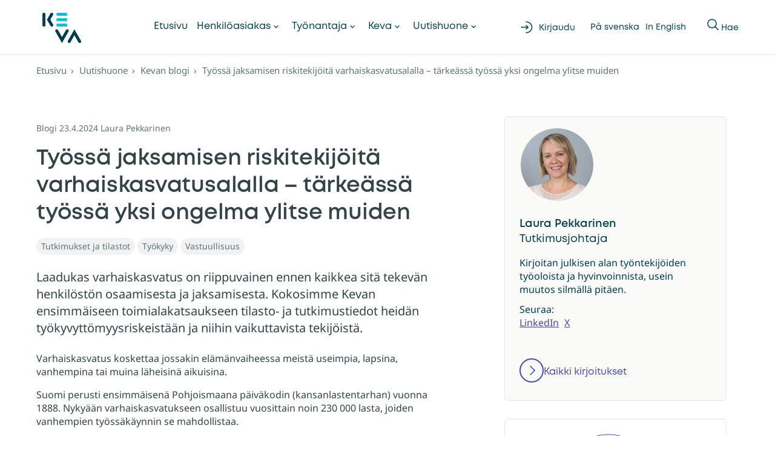

--- FILE ---
content_type: text/html; charset=utf-8
request_url: https://www.keva.fi/blogi-kirjoitukset/tyossa-jaksamisen-riskitekijoita-varhaiskasvatusalalla--tarkeassa-tyossa-yksi-ongelma-ylitse-muiden/
body_size: 58971
content:
<!DOCTYPE html>
<html lang="fi">
<head>
	<meta charset="utf-8" />
	<meta http-equiv="X-UA-Compatible" content="IE=edge" />
	<meta name="viewport" content="width=device-width, initial-scale=1.0" />
	<meta property='og:image' content='https://www.keva.fi/globalassets/blogit/laura-pekkarinen_somejako.jpg' />
		<meta name="description" content="Laadukas varhaiskasvatus on riippuvainen ennen kaikkea sitä tekevän henkilöstön osaamisesta ja jaksamisesta. Kokosimme Kevan ensimmäiseen toimialakatsaukseen tilasto- ja tutkimustiedot heidän työkyvyttömyysriskeistään ja niihin vaikuttavista tekijöistä." />
	<title>Työssä jaksamisen riskitekijöitä varhaiskasvatusalalla – tärkeässä työssä yksi ongelma ylitse muiden - Keva</title>
		<link href="https://www.keva.fi/blogi-kirjoitukset/tyossa-jaksamisen-riskitekijoita-varhaiskasvatusalalla--tarkeassa-tyossa-yksi-ongelma-ylitse-muiden/" rel="canonical" />
	
		<script type="text/javascript">
!function (T, l, y) {var S = T.location,k = "script",D = "instrumentationKey",C = "ingestionendpoint",I = "disableExceptionTracking",E = "ai.device.",b = "toLowerCase",w = "crossOrigin",N = "POST",e = "appInsightsSDK",t = y.name||"appInsights";(y.name||T[e])&&(T[e]=t);var n=T[t]||function (d) { var g = !1,f = !1,m = { initialize: !0,queue: [],sv: "5",version: 2,config: d }; function v(e,t) { var n = {},a = "Browser"; return n[E + "id"] = a[b](),n[E + "type"] = a,n["ai.operation.name"] = S && S.pathname || "_unknown_",n["ai.internal.sdkVersion"] = "javascript:snippet_" + (m.sv || m.version),{ time: function () { var e = new Date; function t(e) { var t = "" + e; return 1 === t.length && (t = "0" + t),t } return e.getUTCFullYear() + "-" + t(1 + e.getUTCMonth()) + "-" + t(e.getUTCDate()) + "T" + t(e.getUTCHours()) + ":" + t(e.getUTCMinutes()) + ":" + t(e.getUTCSeconds()) + "." + ((e.getUTCMilliseconds() / 1e3).toFixed(3) + "").slice(2,5) + "Z" }(),iKey: e,name: "Microsoft.ApplicationInsights." + e.replace(/-/g,"") + "." + t,sampleRate: 100,tags: n,data: { baseData: { ver: 2 } } } } var h = d.url || y.src; if (h) { function a(e) { var t,n,a,i,r,o,s,c,u,p,l; g = !0,m.queue = [],f || (f = !0,t = h,s = function () { var e = {},t = d.connectionString; if (t) for (var n = t.split(";"),a = 0; a < n.length; a++) { var i = n[a].split("="); 2 === i.length && (e[i[0][b]()] = i[1]) } if (!e[C]) { var r = e.endpointsuffix,o = r ? e.location : null; e[C] = "https://" + (o ? o + "." : "") + "dc." + (r || "services.visualstudio.com") } return e }(),c = s[D] || d[D] || "",u = s[C],p = u ? u + "/v2/track" : d.endpointUrl,(l = []).push((n = "SDK LOAD Failure: Failed to load Application Insights SDK script (See stack for details)",a = t,i = p,(o = (r = v(c,"Exception")).data).baseType = "ExceptionData",o.baseData.exceptions = [{ typeName: "SDKLoadFailed",message: n.replace(/\./g,"-"),hasFullStack: !1,stack: n + "\nSnippet failed to load [" + a + "] -- Telemetry is disabled\nHelp Link: https://go.microsoft.com/fwlink/?linkid=2128109\nHost: " + (S && S.pathname || "_unknown_") + "\nEndpoint: " + i,parsedStack: [] }],r)),l.push(function (e,t,n,a) { var i = v(c,"Message"),r = i.data; r.baseType = "MessageData"; var o = r.baseData; return o.message = 'AI (Internal): 99 message:"' + ("SDK LOAD Failure: Failed to load Application Insights SDK script (See stack for details) (" + n + ")").replace(/\"/g,"") + '"',o.properties = { endpoint: a },i }(0,0,t,p)),function (e,t) { if (JSON) { var n = T.fetch; if (n && !y.useXhr) n(t,{ method: N,body: JSON.stringify(e),mode: "cors" }); else if (XMLHttpRequest) { var a = new XMLHttpRequest; a.open(N,t),a.setRequestHeader("Content-type","application/json"),a.send(JSON.stringify(e)) } } }(l,p)) } function i(e,t) { f || setTimeout(function () { !t && m.core || a() },500) } var e = function () { var n = l.createElement(k); n.src = h; var e = y[w]; return !e && "" !== e || "undefined" == n[w] || (n[w] = e),n.onload = i,n.onerror = a,n.onreadystatechange = function (e,t) { "loaded" !== n.readyState && "complete" !== n.readyState || i(0,t) },n }(); y.ld < 0 ? l.getElementsByTagName("head")[0].appendChild(e) : setTimeout(function () { l.getElementsByTagName(k)[0].parentNode.appendChild(e) },y.ld || 0) } try { m.cookie = l.cookie } catch (p) { } function t(e) { for (; e.length;)!function (t) { m[t] = function () { var e = arguments; g || m.queue.push(function () { m[t].apply(m,e) }) } }(e.pop()) } var n = "track",r = "TrackPage",o = "TrackEvent"; t([n + "Event",n + "PageView",n + "Exception",n + "Trace",n + "DependencyData",n + "Metric",n + "PageViewPerformance","start" + r,"stop" + r,"start" + o,"stop" + o,"addTelemetryInitializer","setAuthenticatedUserContext","clearAuthenticatedUserContext","flush"]),m.SeverityLevel = { Verbose: 0,Information: 1,Warning: 2,Error: 3,Critical: 4 }; var s = (d.extensionConfig || {}).ApplicationInsightsAnalytics || {}; if (!0 !== d[I] && !0 !== s[I]) { var c = "onerror"; t(["_" + c]); var u = T[c]; T[c] = function (e,t,n,a,i) { var r = u && u(e,t,n,a,i); return !0 !== r && m["_" + c]({message: e,url: t,lineNumber: n,columnNumber: a,error: i }),r },d.autoExceptionInstrumented = !0 } return m }(y.cfg);function a() { y.onInit && y.onInit(n) } (T[t] = n).queue && 0 ===n.queue.length?(n.queue.push(a),n.trackPageView({})) : a() }(window,document,{
	src: "https://js.monitor.azure.com/scripts/b/ai.2.min.js",
	crossOrigin: "anonymous",
	cfg: { connectionString: "InstrumentationKey=83fe0669-9cd7-4506-a0c3-ec02320808a9;IngestionEndpoint=https://northeurope-2.in.applicationinsights.azure.com/;LiveEndpoint=https://northeurope.livediagnostics.monitor.azure.com/;ApplicationId=8f32b939-522c-4405-836a-752af13eea76" }
});
;
appInsights.trackPageView();
		</script>
	<link rel="stylesheet" href="/Static/fonts/MyFontsWebfontsKit.css">
	<link rel="stylesheet" href="/Static/css/bootstrap.min.css">
	<link rel="stylesheet" href="/Static/css/main.min.css">
	<script src="/Scripts/polyfill-3.42.0-default.js"></script>
	<script src="/Scripts/jquery-3.7.0.js"></script>
	<script src="/Static/js/jquery.smooth-scroll.js"></script>
	<script src="/Static/js/handlebars-v4.7.7.js"></script>
	<script src="/Static/js/bootstrap.js"></script>
	<script src="/Static/js/bootstrap-tagsinput.js"></script>
	<script src="/Static/js/jquery.bootpag-keva.js"></script>
	<script src="/Static/js/typeahead.bundle.js"></script>
	<script src="/Static/js/js.cookie.js"></script>
	<script src="/Static/js/jquery.autosize.js"></script>
	<script src="/Static/js/jquery.paginate.js"></script>
	<script src="/Static/js/keva_web_scripts.js"></script>
<meta property="og:type" content="article" />
<meta property="og:title" content="Työssä jaksamisen riskitekijöitä varhaiskasvatusalalla – tärkeässä työssä yksi ongelma ylitse muiden" />
<meta property="og:image" content="https://www.keva.fi/globalassets/blogit/laura-pekkarinen_somejako.jpg" />
<meta property="og:url" content="https://www.keva.fi/blogi-kirjoitukset/tyossa-jaksamisen-riskitekijoita-varhaiskasvatusalalla--tarkeassa-tyossa-yksi-ongelma-ylitse-muiden/" />
<meta property="og:description" content="Laadukas varhaiskasvatus on riippuvainen ennen kaikkea sitä tekevän henkilöstön osaamisesta ja jaksamisesta. Kokosimme Kevan ensimmäiseen toimialakatsaukseen tilasto- ja tutkimustiedot heidän työkyvyttömyysriskeistään ja niihin vaikuttavista tekijöistä." />
<meta name="twitter:card" content="summary" />
<meta name="twitter:title" content="Työssä jaksamisen riskitekijöitä varhaiskasvatusalalla – tärkeässä työssä yksi ongelma ylitse muiden" />
<meta name="twitter:description" content="Laadukas varhaiskasvatus on riippuvainen ennen kaikkea sitä tekevän henkilöstön osaamisesta ja jaksamisesta. Kokosimme Kevan ensimmäiseen toimialakatsaukseen tilasto- ja tutkimustiedot heidän työkyvyttömyysriskeistään ja niihin vaikuttavista tekijöistä." />
<meta name="twitter:image" content="https://www.keva.fi/globalassets/blogit/laura-pekkarinen_somejako.jpg" />
	
	<meta name="application-name" content="Keva - Julkisen alan työeläkeosaaja" />
	<meta name="msapplication-square70x70logo" content="small.jpg" />
	<meta name="msapplication-square150x150logo" content="medium.jpg" />
	<meta name="msapplication-wide310x150logo" content="wide.jpg" />
	<meta name="msapplication-square310x310logo" content="large.jpg" />
	<meta name="msapplication-TileColor" content="#E8E5DE" />
	<meta name="msapplication-config" content="none" />
	<link rel="apple-touch-icon" sizes="76x76" href="/apple-touch-icon.png" />
	<link rel="icon" type="image/png" href="/favicon-32x32.png" sizes="32x32" />
	<link rel="icon" type="image/png" href="/favicon-16x16.png" sizes="16x16" />
	<link rel="manifest" href="/manifest.json" />
	<link rel="mask-icon" href="/safari-pinned-tab.svg" color="#e8e5de" />
	<meta name="theme-color" content="#e8e5de" />
			<script>
(function() {
	var snbscript = document.createElement('script');
	snbscript.type = 'text/javascript';
	snbscript.async = true;
	snbscript.src = 'https://eu1.snoobi.com/snoop.php?tili=keva_fi';
	var scripts = document.getElementsByTagName('script')[0];
	scripts.parentNode.insertBefore(snbscript, scripts);
})();
			</script>
</head>
<body class="blogpage_dynamic">
	 
	
<nav id="main-navigation" class="navbar navbar-default " role="navigation" aria-label='Ylätunniste'>
	<div id="top-shortcut" class="accessibility-shortcut">
		<a id="shortcut-link" href="#main-heading" class="sr-only sr-only-focusable">Siirry suoraan sisältöön</a>
	</div>
	<div class="container ">
		<div class="row">
			<div>
				<div class="navbar-header">
					<button type="button" class="navbar-toggle menu-toggle collapsed" data-toggle="collapse" data-target="#keva-navbar-collapse">
						<span class="sr-only">Toggle navigation</span>
						<span class="toggle-mobile-menu menu-trigger">
							<span class="toggle-menu-text">Valikko</span>
							<span class="hamburger"></span>
						</span>
					</button>
						<a href="/" class="navbar-logo">
								<img  class="navbar-brand" src="[data-uri]&#x2B;eP20VvVV2vqquH7o7fOX2m&#x2B;71br17PV/e9&#x2B;&#x2B;6777bG8WMAdOC3wDlAD2ARMBF4i&#x2B;xxO/AToBewGJgEvJkk0boVDj4Ext0ERgT27EltYzTwY2AAYABRH/plhwAwFXgoh/cQlJSAHoB7J8FHH0KfSqXLgrG//wUOSyg/JfY6FXgli279Bzgi4fPo2Ots4EXFNv4IXJ9FH7xgPV1BmkfoiCYcZlM/DdE8L5hIMmGJmAr0VGhjDF1PGMCmfXBPZejA5RnqQ4i2uUUtcJODzJkK7dzi4d5FDx0oc5Cp89DuIwoy&#x2B;&#x2B;19F42CroOmyfs4aj3cu&#x2B;ihA7sdZHa5bPMY1LRz1t53hgGhUgiFwEgibbXLe/9fQM9Bm08pyLyHGCmCaBSCQdG2ZE271ee&#x2B;FQX8Ju0CoFFB7rykT4EAdHRAOAyBpC4tAK7zr3vK6LsP7qmMoLOIMkLA/QpyjwArk0pKS6GlBba1Q4&#x2B;e0NmZWHsvMBNZJvRH1mi5Xqf9K4ftZw0/SbsHKHeQMYBr00rLymDzRtiwHur6QsdXqRIfxl5fA/&#x2B;Gx3rgKgW5q4COtNJgCWzfAV98DqUhn7pUvPCLtMcVZL4ApljWaJq4r5Yuhl27xLXzNWzhB2nHAycryF1iWappEN4tluOh3xWTP2r40K3ihR&#x2B;kPasg8wYw17Z23ToYNQbOOx&#x2B;2b/&#x2B;aNAdkS9oVQD8FuYstSwMBWP8lHH4EXHYltLbCnjCgZdmt4kY21mM3xBx3wmTg87TSQAA2b5LtiHE3QkkQWjZLeToORHYH6hFGc23yzwGm5/AeWSEb0v6Cs98yDNxoWbMrZkRecx307w&#x2B;rV9kRNjZ2r65EDXlMmtfhcRB2Q14yxiLEpdxVh&#x2B;ZmOHkUNJ0A69baETaMricMYMM&#x2B;uKcyvJBWhprxMQ941LLmq50woAFGjpZd66jtaDfRQ/&#x2B;KHl5I6wscpSD3V9uaHTtgSCMMHAStbWL2W2Og&#x2B;&#x2B;4VP7yQthp4TkHu17Y1PXvCimXw6SdQVZVJ01o89K/o4YW0KDJXOS2mGoE7LWvKusHGjTDzdaiokDnOGhM89K/o4dUQaQV&#x2B;oyB3C1CdVmoYUFsLM16HN&#x2B;dBvwEQiVhdPx34s8c&#x2B;ZgMvu/XuETVkHzEYdOVQyMbkvxO4EtjfQe5R4PS00tIyCO6A&#x2B;yeLUdJ3P2jeYGVFXosYNacCleR&#x2B;naYj6zR/YBgSKtenUkYUI4Gc7uWwcwfs3OnK36px/JhmMj9ZY4EHbOpGA68q3Odo4N200kAA1q6BQ74Nd04SH&#x2B;S2bZmGy8KCYUB5uZC29H3x9gRieqJp0KMHvPM2zJ4p04S9QZaEbPfTXkPCBoY5yD0NDE0rjUSgvh8sWQQPPwDjxouXf88e5S&#x2B;QtzAMKK&#x2B;Aqmp48D6Y9oIQmDiSGIa8TC20N8iS4Mcjfa6CTCNwvm1tfT289go8/4w8fdYL7cJCSYnMVQ/fD1Ofg5pa6N1HNKqiQgjt0VMIS49Cywg/SFuJ3SI6GdZDbDQqkViBAMyfB7vDxbGf1qcSli6Bqc9C375iMWuafDc9IN83EPA0ovg1efwS6HSQqQDusqwxDNlHGzJUhpCIU1MFAE2TWJfyCtE6H7eb/CJtJ84RxQDjsbM2dU28JMGgq6Eib2EYEvuSg&#x2B;/jZ2DPn4BrgAYHuceAUUkle8JQWQUNg&#x2B;CrtKAeEFN/JPE1Xy5Z1YAlZHNiyDAkwqyzU8ICyyt86xz4SxrARTivcX6ARCEv2FvS0QEDB0NtXXzLJo7RiPWpdg7IHzxDNqQFg/IgvvM2RAzflzB&#x2B;L4jmAvMV5J5P&#x2B;tTZCeXdJSw82TMyFFkHdiVhkM2pmWhULMWl78Nbb0CV/13PxSr2IgWZ/sBP937StLgxkmxN7autGe/Dr67L/Dx7BuzeDSX&#x2B;hwTqSGRwJpS6bHMlcJ&#x2B;C3Oh4L3QZ&#x2B;zv3pA4lh7q8976FqWVLFsO774h/1fA/SEnH2Vu/3UO7N&#x2B;B82iZ&#x2B;RlfTZOyPGqma5uXe&#x2B;w6BgDx0r78qUdIht8&#x2B;7GnTg7w4yXo7vhnE&#x2B;ODE1/laLu3SSoXI2ID8QjUJ1DSxeBO8tzJmWgZB2E/YT71XARo9tT0HiHa3wIuK3dMIjwEse758N&#x2B;ri&#x2B;Qg/I/DV7Rk61DMTkbwMORw5QjEIOUXyA/NNVTnRmQhOyH/Yj5OTnasScdnMs90zkwRoZa6MrTs2scHVFJAKDB8HCBbBgPtTV5UzLQLZmEj/3QtxNX/p8nxASW7IWq394e7vEi9x8K3TrJuu2zs7C8IxEIrIfuG4t3HazBCpVVeeUtNTFdXvs5TfCwBpHKT3mQNV1qK6Wz1u3iOnclXts0agYFd27Q7fu8bJUaBr07AUfL4Pf3iqbuPX97HbhfUOqpu0bRCKysK6rAzTZT6uphWFHSsh4797yBG&#x2B;PGZO52GuLRsUT372b7KqHw7BmtRBhHuRPRSgkGvXUYxJs269/zgmDfCFN12U4bG&#x2B;TwVNDhsiSkGTyOfoYOGwYNDTIadH2diHOD/IMQ/a3&#x2B;lTChg2wqVnaXzAfViyXPqHJgjkVmibklpWJxnUBYZAvpFnBPLO2ZYvsZu9fLxHJI06SIWjrViHQ67BpklVdAxubYd4cmDsLtrTI/cJhCfUrNSPfLYbHKPHhvAuRv6SZMLVp&#x2B;zZoaxNtG36ShJM3DJR/spu4EjMMoLZOTuzMmwPzZkkMZnk5VPSIb1DmqSGU/6SZMMnb1i7z26AhcOJI&#x2B;F4T9G&#x2B;ALZtlzrMjzwyyqamD5vXw1psw69&#x2B;wfBn06g19YkuzPCUqEflMWgmyRqtEstctBOJzWXubkDe4EZpGwIkny7DZkkKeYUioWl2dBMjOmSHatWK5DH9m5rc4WYcAxyFnw1/FnyjnAOLISEuv5wX5StppyKJ8QELZdCQthZzCMclri5E39JswfAQMP1FcSBubxTDYv14MizkzYc4sWP6RHVkgcSxXJnzehhzVyjYj3QPAQYizIWvkI2nfQjwyVpgDjEgqMclr3RpbpA&#x2B;EM86GH54mMYZzZ8ILz8GyD4Wsyiq5Ln0YnIKcbLXCSSSmhXKHEPFUVo2k5lDxgHwk7QVEo&#x2B;xwFvCPtFJzztsaszbHnCbelZemSXltLB7Xes46EFiW4Z4rYjJecC8S&#x2B;ATii23y2M5e5CNpq0keFlPRgpzUtIauy7DYslnms&#x2B;pqWe9ldistQKKgM6EG9/NbA7AqpSwbrQVys3OdLbY61FeTKfLLiO3J1dRK9p9A0Imw03EmLIJV0hpnWOVXedpDO0nIR9JUTplOQA7q&#x2B;4EHFWSeQsIE3eA44ASL8r7A1S7bSkI&#x2B;kjYZ2OIgoyOheNliPGrHmryk5H0iQ93deE8znJekhVF7Es/Fu3EAoql/UJC7HdlzdINLyZxCsRR5OD0hHw0RE4uxT4ht4l2c5yM7/I3EiDBrtOI&#x2B;fC&#x2B;AzH8lCrJDgc9ctp&#x2B;XmmZCJeXFUcAZHto&#x2B;AGfCQC2zXiruRo0wUDu4koZ8Ju191OJDVAyJVKhkzVuKmlGUiAHAOBfy34&#x2B;9XCGfSQO1wFeVdPKJUDHxAS500aaJJz1c84zbC/KdtHbUDuRPwDnlkwnrnJPJ&#x2B;Cei6W5wLDDc5TUg&#x2B;b5cLQHynTSAOxCDIBN01Jy641FLKn2hgkwqnvRwjYl7UJ8HC4I0UDMIfoYYGHbohlpekttxH9x0BWpZ0u1QgtoIAOS3yZ8KlSXAQuxTQD2O8xzZDvR22a8gsAP3Zx6soLQLUCiaBmpLgCORHxVKxQGoGTVjXfVIcBfOhH2GWKNOUPLyFJKmgWzJOK3LtpCeJUjFi/8B8B2X/akDmhXkjgU&#x2B;Qs2zMhxJdmOLQtI0kLnDKXS3CjE4TJyCmol/gYf&#x2B;qKzjViMPTTtq5xccta3QSNuEGApO&#x2B;H3C&#x2B;ycV5F/GvYl/DNZe/FQkZkm/TEF&#x2B;MHJ23RaFNjyaaMXZYLgWCUV38qpEkWWA2yO7n&#x2B;JsMc4kPf39XSSPBFYII2cqLAOBCk3TTKgYDJNRc4PdgXvCVE38Sy3KbsT5sGSIDLsAhappIL89c3CWbXgx8UOx65w8MFOAX9jUXYyapTgEi0zrhappkPpzXt7gxcSfiDNhETJvnD6OWJNOsCS2kEn7APEResUK3Dtra1Dz4l&#x2B;Nc0yJyrqzCYtdgEImDezjFFVwjodrVIJyVqHmknoPtSVA2jZSoZO2EbUlQCpeRs1DkYhjkSPETrD&#x2B;ISRr/FxBZjApvtdCNkRMaEg8opuwgDq6zsR3QmIwqx12Id&#x2B;vAwpf00DWWW72o36He8IuwbuJ74RxiMM5E8pISLtYDJpm4mPgGw4ybbhPNxEAvsI5s9FDeJ9jL0ItBKIRWFkMmmZCZQngNVDHibCduIsNScUTqEVlPQrFMTyaWETmJcCnuDfxG1Aj43q8hY0nQuWhawJOKCbSAC7PUKeSIDsVv1KQWUX259dAsq6r/FTzpGIjbTPWP5UyHdFEt2hSkFHx3Ksi00Nn4uBiIw3gNtIDgVT&#x2B;GVZwGvLeIMtjSylYh/PvxUWKkTRIXgJMwHum1GkO9fa/NeAdNyDWqh1mF5PJn4rtyJ5UNhliQkgS6oMs6m7D7lersscYrFM2dgCNARqcljYFi/XINv8CJ8EMiCA737Wxl4E4mm8ht7829QnimxyAPHjbECPlLGDN/wCh3HKRpp61FAAAAABJRU5ErkJggg==" alt="Keva.fi-etusivulle" />
						</a>
				</div>
				<div class="collapse navbar-collapse" id="keva-navbar-collapse">
<form action="/blogi-kirjoitukset/tyossa-jaksamisen-riskitekijoita-varhaiskasvatusalalla--tarkeassa-tyossa-yksi-ongelma-ylitse-muiden/" method="post">						<ul class="nav navbar-nav top-separator main-nav visible-lg-block">
							<li class=" visible-xs-block visible-sm-block visible-md-block visible-lg-block">
								<a class="frontPageLink" href="/">Etusivu</a>
							</li>
				<li class="dropdown mega-dropdown multi-level-dropdown ">
				<a href="#" class="dropdown-toggle main-toggle" data-toggle="dropdown" aria-haspopup="menu" aria-controls="Henkil&#xF6;asiakas-menu" aria-expanded="false">Henkil&#xF6;asiakas</a>
				<ul id="Henkil&#xF6;asiakas-menu" class="dropdown-menu mega-dropdown-menu dropdown1">
					<div class="container">
					<li class="sectionLinkWrapper ">
					<a class="pagelink sectionLink child1link" href="/henkiloasiakkaalle/">Henkil&#xF6;asiakas</a>
					</li>
						<li class="areaPageList">
							<ul class="areaChildren mega-dropdown-menu">
										<li class="dropdown-header child1 dropdown-submenu dropdown-item">
											<a class="pagelink child1link" href="/henkiloasiakkaalle/omat-elaketietosi/">Omat el&#xE4;ketietosi</a>
										</li>
										<li class="dropdown-header child1 dropdown-submenu dropdown-item">
											<a class="pagelink child1link" href="/henkiloasiakkaalle/elake-ja-kuntoutus-sovellus/">El&#xE4;ke ja kuntoutus -sovellus</a>
										</li>
										<li class="dropdown-header child1 dropdown-submenu dropdown-item">
											<a class="pagelink child1link" href="/henkiloasiakkaalle/tietoa-elakkeista/">Tietoa el&#xE4;kkeist&#xE4;</a>
												<a href="#" class="arrow-toggle submenu1-toggle" aria-label="Tietoa el&#xE4;kkeist&#xE4; alavalikko" aria-haspopup="menu" aria-controls="Tietoael&#xE4;kkeist&#xE4;-menu" aria-expanded="false"></a>
												<ul id="Tietoael&#xE4;kkeist&#xE4;-menu" class="dropdown-menu mega-dropdown-menu dropdown2">
															<li class="dropdown-header child2 dropdown-submenu dropdown-item2">
																<a class="pagelink child2link" href="/henkiloasiakkaalle/tietoa-elakkeista/nain-haet-elaketta/">El&#xE4;kkeen hakeminen</a>
															</li>
															<li class="dropdown-header child2 dropdown-submenu dropdown-item2">
																<a class="pagelink child2link" href="/henkiloasiakkaalle/tietoa-elakkeista/milloin-elakkeelle/">Milloin el&#xE4;kkeelle?</a>
															</li>
															<li class="dropdown-header child2 dropdown-submenu dropdown-item2">
																<a class="pagelink child2link" href="/henkiloasiakkaalle/tietoa-elakkeista/tyoelakeote/">Ty&#xF6;el&#xE4;keote</a>
															</li>
															<li class="dropdown-header child2 dropdown-submenu dropdown-item2">
																<a class="pagelink child2link" href="/henkiloasiakkaalle/tietoa-elakkeista/elakkeen-maara/">El&#xE4;kkeen m&#xE4;&#xE4;r&#xE4;</a>
															</li>
															<li class="dropdown-header child2 dropdown-submenu dropdown-item2">
																<a class="pagelink child2link" href="/henkiloasiakkaalle/tietoa-elakkeista/elaketta-palkattomilta-ajoilta/">El&#xE4;kkeen kertyminen palkattomilta ajoilta</a>
															</li>
															<li class="dropdown-header child2 dropdown-submenu dropdown-item2">
																<a class="pagelink child2link" href="/henkiloasiakkaalle/tietoa-elakkeista/elakevaihtoehdot/">El&#xE4;kevaihtoehdot</a>
																	<a href="#" class="arrow-toggle submenu2-toggle" aria-label="El&#xE4;kevaihtoehdot alavalikko" aria-haspopup="menu" aria-controls="El&#xE4;kevaihtoehdot-menu" aria-expanded="false"></a>
																	<ul id="El&#xE4;kevaihtoehdot-menu" class="dropdown-menu mega-dropdown-menu dropdown3">
																				<li class="dropdown-header child3 dropdown-submenu dropdown-item3">
																					<a class="pagelink child3link " href="/henkiloasiakkaalle/tietoa-elakkeista/elakevaihtoehdot/vanhuuselake/">Vanhuusel&#xE4;ke</a>
																				</li>
																				<li class="dropdown-header child3 dropdown-submenu dropdown-item3">
																					<a class="pagelink child3link " href="/henkiloasiakkaalle/tietoa-elakkeista/elakevaihtoehdot/osittainen-varhennettu-vanhuuselake/">Osittainen varhennettu vanhuusel&#xE4;ke</a>
																				</li>
																				<li class="dropdown-header child3 dropdown-submenu dropdown-item3">
																					<a class="pagelink child3link " href="/henkiloasiakkaalle/tietoa-elakkeista/elakevaihtoehdot/osatyokyvyttomyyselake-ja-osakuntoutustuki/">Osaty&#xF6;kyvytt&#xF6;myysel&#xE4;ke ja osakuntoutustuki</a>
																				</li>
																				<li class="dropdown-header child3 dropdown-submenu dropdown-item3">
																					<a class="pagelink child3link " href="/henkiloasiakkaalle/tietoa-elakkeista/elakevaihtoehdot/tyokyvyttomyyselake-ja-kuntoutustuki/">Ty&#xF6;kyvytt&#xF6;myysel&#xE4;ke ja kuntoutustuki</a>
																				</li>
																				<li class="dropdown-header child3 dropdown-submenu dropdown-item3">
																					<a class="pagelink child3link " href="/henkiloasiakkaalle/tietoa-elakkeista/elakevaihtoehdot/tyouraelake/">Ty&#xF6;urael&#xE4;ke</a>
																				</li>
																				<li class="dropdown-header child3 dropdown-submenu dropdown-item3">
																					<a class="pagelink child3link " href="/henkiloasiakkaalle/tietoa-elakkeista/elakevaihtoehdot/perhe-elake/">Perhe-el&#xE4;ke eli leskenel&#xE4;ke ja lapsenel&#xE4;ke</a>
																				</li>
																				<li class="dropdown-header child3 dropdown-submenu dropdown-item3">
																					<a class="pagelink child3link " href="/henkiloasiakkaalle/tietoa-elakkeista/elakevaihtoehdot/taloudellinen-tuki/">Taloudellinen tuki</a>
																				</li>
																	</ul>
															</li>
															<li class="dropdown-header child2 dropdown-submenu dropdown-item2">
																<a class="pagelink child2link" href="/henkiloasiakkaalle/tietoa-elakkeista/ammattiryhmien-elake/">Ammattiryhmien el&#xE4;ke</a>
																	<a href="#" class="arrow-toggle submenu2-toggle" aria-label="Ammattiryhmien el&#xE4;ke alavalikko" aria-haspopup="menu" aria-controls="Ammattiryhmienel&#xE4;ke-menu" aria-expanded="false"></a>
																	<ul id="Ammattiryhmienel&#xE4;ke-menu" class="dropdown-menu mega-dropdown-menu dropdown3">
																				<li class="dropdown-header child3 dropdown-submenu dropdown-item3">
																					<a class="pagelink child3link " href="/henkiloasiakkaalle/tietoa-elakkeista/ammattiryhmien-elake/omais--ja-perhehoitajat/">Omais- ja perhehoitajat</a>
																				</li>
																				<li class="dropdown-header child3 dropdown-submenu dropdown-item3">
																					<a class="pagelink child3link " href="/henkiloasiakkaalle/tietoa-elakkeista/ammattiryhmien-elake/opettajat/">Opettajat</a>
																				</li>
																				<li class="dropdown-header child3 dropdown-submenu dropdown-item3">
																					<a class="pagelink child3link " href="/henkiloasiakkaalle/tietoa-elakkeista/ammattiryhmien-elake/poliisit/">Poliisit</a>
																				</li>
																				<li class="dropdown-header child3 dropdown-submenu dropdown-item3">
																					<a class="pagelink child3link " href="/henkiloasiakkaalle/tietoa-elakkeista/ammattiryhmien-elake/puolustusvoimien-ja-rajavartiolaitoksen-henkilosto/">Puolustusvoimien ja Rajavartiolaitoksen henkil&#xF6;st&#xF6;</a>
																				</li>
																				<li class="dropdown-header child3 dropdown-submenu dropdown-item3">
																					<a class="pagelink child3link " href="/henkiloasiakkaalle/tietoa-elakkeista/ammattiryhmien-elake/kansanedustajat/">Kansanedustajat, ministerit ja presidentti</a>
																				</li>
																				<li class="dropdown-header child3 dropdown-submenu dropdown-item3">
																					<a class="pagelink child3link " href="/henkiloasiakkaalle/tietoa-elakkeista/ammattiryhmien-elake/taiteilija-apurahaelakkeet/">Taiteilija-apurahael&#xE4;kkeet</a>
																				</li>
																				<li class="dropdown-header child3 dropdown-submenu dropdown-item3">
																					<a class="pagelink child3link " href="/henkiloasiakkaalle/tietoa-elakkeista/ammattiryhmien-elake/ylimaaraiset-taiteilijaelakkeet-ja-taiteilijaperhe-elakkeet/">Ylim&#xE4;&#xE4;r&#xE4;iset taiteilijael&#xE4;kkeet ja taiteilijaperhe-el&#xE4;kkeet</a>
																				</li>
																				<li class="dropdown-header child3 dropdown-submenu dropdown-item3">
																					<a class="pagelink child3link " href="/henkiloasiakkaalle/tietoa-elakkeista/ammattiryhmien-elake/diplomaattien-puolisot/">Ulkomaanedustuksen virkamiesten puolisoiden erityiskorvaus</a>
																				</li>
																	</ul>
															</li>
															<li class="dropdown-header child2 dropdown-submenu dropdown-item2">
																<a class="pagelink child2link" href="/henkiloasiakkaalle/tietoa-elakkeista/elake-ja-ulkomaat/">El&#xE4;kkeen hakeminen ja ulkomaat</a>
															</li>
															<li class="dropdown-header child2 dropdown-submenu dropdown-item2">
																<a class="pagelink child2link" href="/henkiloasiakkaalle/tietoa-elakkeista/muutostilanteet/">Ty&#xF6;tt&#xF6;myys, lomautus ja muutostilanteet</a>
															</li>
															<li class="dropdown-header child2 dropdown-submenu dropdown-item2">
																<a class="pagelink child2link" href="/henkiloasiakkaalle/tietoa-elakkeista/sinulle-elaketta-kevasta/">Sinulle el&#xE4;kett&#xE4; Kevasta?</a>
															</li>
															<li class="dropdown-header child2 dropdown-submenu dropdown-item2">
																<a class="pagelink child2link" href="/henkiloasiakkaalle/tietoa-elakkeista/muutoksenhaku/">Muutoksenhaku</a>
															</li>
												</ul>
										</li>
										<li class="dropdown-header child1 dropdown-submenu dropdown-item">
											<a class="pagelink child1link" href="/henkiloasiakkaalle/kohti-uutta-elamanvaihetta/">Kohti uutta el&#xE4;m&#xE4;nvaihetta</a>
										</li>
										<li class="dropdown-header child1 dropdown-submenu dropdown-item">
											<a class="pagelink child1link" href="/henkiloasiakkaalle/elakkeensaajalle/">El&#xE4;kkeensaajalle</a>
												<a href="#" class="arrow-toggle submenu1-toggle" aria-label="El&#xE4;kkeensaajalle alavalikko" aria-haspopup="menu" aria-controls="El&#xE4;kkeensaajalle-menu" aria-expanded="false"></a>
												<ul id="El&#xE4;kkeensaajalle-menu" class="dropdown-menu mega-dropdown-menu dropdown2">
															<li class="dropdown-header child2 dropdown-submenu dropdown-item2">
																<a class="pagelink child2link" href="/henkiloasiakkaalle/elakkeensaajalle/uuden-elakelaisen-muistilista/">Uuden el&#xE4;kel&#xE4;isen muistilista</a>
															</li>
															<li class="dropdown-header child2 dropdown-submenu dropdown-item2">
																<a class="pagelink child2link" href="/henkiloasiakkaalle/elakkeensaajalle/elakkeen-maksupaivat/">El&#xE4;kkeen maksup&#xE4;iv&#xE4;t</a>
															</li>
															<li class="dropdown-header child2 dropdown-submenu dropdown-item2">
																<a class="pagelink child2link" href="/henkiloasiakkaalle/elakkeensaajalle/elakkeen-verotus/">El&#xE4;kkeen verotus</a>
															</li>
															<li class="dropdown-header child2 dropdown-submenu dropdown-item2">
																<a class="pagelink child2link" href="/henkiloasiakkaalle/elakkeensaajalle/tyoelakeindeksi/">Ty&#xF6;el&#xE4;keindeksi, palkkakerroin ja kertakorotus</a>
															</li>
															<li class="dropdown-header child2 dropdown-submenu dropdown-item2">
																<a class="pagelink child2link" href="/henkiloasiakkaalle/elakkeensaajalle/tyonteko-elakkeella/">Ty&#xF6;nteko el&#xE4;kkeell&#xE4; ja ansaintarajat</a>
															</li>
															<li class="dropdown-header child2 dropdown-submenu dropdown-item2">
																<a class="pagelink child2link" href="/henkiloasiakkaalle/elakkeensaajalle/elakkeen-maksaminen-ulkomaille/">El&#xE4;kkeen maksaminen ulkomaille</a>
															</li>
															<li class="dropdown-header child2 dropdown-submenu dropdown-item2">
																<a class="pagelink child2link" href="/henkiloasiakkaalle/elakkeensaajalle/omien-tietojen-muuttaminen/">Omien tietojen muuttaminen</a>
															</li>
															<li class="dropdown-header child2 dropdown-submenu dropdown-item2">
																<a class="pagelink child2link" href="/henkiloasiakkaalle/elakkeensaajalle/todistukset/">Todistukset</a>
															</li>
															<li class="dropdown-header child2 dropdown-submenu dropdown-item2">
																<a class="pagelink child2link" href="/henkiloasiakkaalle/elakkeensaajalle/tyoelakekortti/">Ty&#xF6;el&#xE4;kekortti</a>
															</li>
															<li class="dropdown-header child2 dropdown-submenu dropdown-item2">
																<a class="pagelink child2link" href="/henkiloasiakkaalle/elakkeensaajalle/toisen-henkilon-puolesta-asiointi-ja-edunvalvonta/">Toisen henkil&#xF6;n puolesta asiointi ja edunvalvonta</a>
															</li>
															<li class="dropdown-header child2 dropdown-submenu dropdown-item2">
																<a class="pagelink child2link" href="/henkiloasiakkaalle/elakkeensaajalle/elakkeensaajan-kuoltua/">El&#xE4;kkeensaajan kuoltua</a>
															</li>
												</ul>
										</li>
										<li class="dropdown-header child1 dropdown-submenu dropdown-item">
											<a class="pagelink child1link" href="/henkiloasiakkaalle/heikentynyt-tyokyky/">Heikentynyt ty&#xF6;kyky</a>
												<a href="#" class="arrow-toggle submenu1-toggle" aria-label="Heikentynyt ty&#xF6;kyky alavalikko" aria-haspopup="menu" aria-controls="Heikentynytty&#xF6;kyky-menu" aria-expanded="false"></a>
												<ul id="Heikentynytty&#xF6;kyky-menu" class="dropdown-menu mega-dropdown-menu dropdown2">
															<li class="dropdown-header child2 dropdown-submenu dropdown-item2">
																<a class="pagelink child2link" href="/henkiloasiakkaalle/heikentynyt-tyokyky/miten-edeta/">Miten edet&#xE4;?</a>
															</li>
															<li class="dropdown-header child2 dropdown-submenu dropdown-item2">
																<a class="pagelink child2link" href="/henkiloasiakkaalle/heikentynyt-tyokyky/testaa-miten-edeta/">Testaa miten edet&#xE4;</a>
															</li>
															<li class="dropdown-header child2 dropdown-submenu dropdown-item2">
																<a class="pagelink child2link" href="/henkiloasiakkaalle/kuntoutus/">Ammatillinen kuntoutus</a>
																	<a href="#" class="arrow-toggle submenu2-toggle" aria-label="Ammatillinen kuntoutus alavalikko" aria-haspopup="menu" aria-controls="Ammatillinenkuntoutus-menu" aria-expanded="false"></a>
																	<ul id="Ammatillinenkuntoutus-menu" class="dropdown-menu mega-dropdown-menu dropdown3">
																				<li class="dropdown-header child3 dropdown-submenu dropdown-item3">
																					<a class="pagelink child3link " href="/henkiloasiakkaalle/heikentynyt-tyokyky/ammatillinen-kuntoutus/tyokokeilu/">Ty&#xF6;kokeilu</a>
																				</li>
																				<li class="dropdown-header child3 dropdown-submenu dropdown-item3">
																					<a class="pagelink child3link " href="/henkiloasiakkaalle/heikentynyt-tyokyky/ammatillinen-kuntoutus/tyohonvalmennus/">Ty&#xF6;h&#xF6;nvalmennus</a>
																				</li>
																				<li class="dropdown-header child3 dropdown-submenu dropdown-item3">
																					<a class="pagelink child3link " href="/henkiloasiakkaalle/heikentynyt-tyokyky/ammatillinen-kuntoutus/koulutus/">Koulutus</a>
																				</li>
																				<li class="dropdown-header child3 dropdown-submenu dropdown-item3">
																					<a class="pagelink child3link " href="/henkiloasiakkaalle/heikentynyt-tyokyky/ammatillinen-kuntoutus/oppisopimuskoulutus/">Oppisopimuskoulutus</a>
																				</li>
																				<li class="dropdown-header child3 dropdown-submenu dropdown-item3">
																					<a class="pagelink child3link " href="/henkiloasiakkaalle/heikentynyt-tyokyky/ammatillinen-kuntoutus/yritystoiminnan-tuki/">Yritystoiminnan tuki</a>
																				</li>
																				<li class="dropdown-header child3 dropdown-submenu dropdown-item3">
																					<a class="pagelink child3link " href="/henkiloasiakkaalle/heikentynyt-tyokyky/ammatillinen-kuntoutus/apua-kuntoutussuunnitelman-laatimiseen/">Kuntoutusohjaaja</a>
																				</li>
																				<li class="dropdown-header child3 dropdown-submenu dropdown-item3">
																					<a class="pagelink child3link " href="/henkiloasiakkaalle/heikentynyt-tyokyky/ammatillinen-kuntoutus/hae-ammatillista-kuntoutusta/">Hae ammatillista kuntoutusta</a>
																				</li>
																				<li class="dropdown-header child3 dropdown-submenu dropdown-item3">
																					<a class="pagelink child3link " href="/henkiloasiakkaalle/heikentynyt-tyokyky/ammatillinen-kuntoutus/tietoa-kuntoutusetuuksista-verotuksesta-ja-kulukorvauksista/">Tietoa toimeentulosta, verotuksesta ja kulukorvauksista</a>
																				</li>
																	</ul>
															</li>
															<li class="dropdown-header child2 dropdown-submenu dropdown-item2">
																<a class="pagelink child2link" href="/henkiloasiakkaalle/heikentynyt-tyokyky/Miksi-tyossa-jatkaminen-kannattaa/">Miksi ty&#xF6;ss&#xE4; jatkaminen kannattaa?</a>
															</li>
															<li class="dropdown-header child2 dropdown-submenu dropdown-item2">
																<a class="pagelink child2link" href="/henkiloasiakkaalle/heikentynyt-tyokyky/kulukorvaukset/">Kulukorvaukset</a>
															</li>
															<li class="dropdown-header child2 dropdown-submenu dropdown-item2">
																<a class="pagelink child2link" href="/henkiloasiakkaalle/heikentynyt-tyokyky/oma-tyohyvinvointi/">Oma ty&#xF6;hyvinvointi</a>
															</li>
												</ul>
										</li>
										<li class="dropdown-header child1 dropdown-submenu dropdown-item">
											<a class="pagelink child1link" href="/henkiloasiakkaalle/kuntoutus/">Kuntoutus</a>
										</li>
										<li class="dropdown-header child1 dropdown-submenu dropdown-item">
											<a class="pagelink child1link" href="/henkiloasiakkaalle/selkokielella-elakkeista-ja-kuntoutuksesta/">Selkokielell&#xE4; el&#xE4;kkeist&#xE4; ja kuntoutuksesta</a>
												<a href="#" class="arrow-toggle submenu1-toggle" aria-label="Selkokielell&#xE4; el&#xE4;kkeist&#xE4; ja kuntoutuksesta alavalikko" aria-haspopup="menu" aria-controls="Selkokielell&#xE4;el&#xE4;kkeist&#xE4;jakuntoutuksesta-menu" aria-expanded="false"></a>
												<ul id="Selkokielell&#xE4;el&#xE4;kkeist&#xE4;jakuntoutuksesta-menu" class="dropdown-menu mega-dropdown-menu dropdown2">
															<li class="dropdown-header child2 dropdown-submenu dropdown-item2">
																<a class="pagelink child2link" href="/henkiloasiakkaalle/selkokielella-elakkeista-ja-kuntoutuksesta/elakkeet-suomessa-selkokielella/">El&#xE4;kkeet Suomessa selkokielell&#xE4;</a>
															</li>
															<li class="dropdown-header child2 dropdown-submenu dropdown-item2">
																<a class="pagelink child2link" href="/henkiloasiakkaalle/selkokielella-elakkeista-ja-kuntoutuksesta/tyoelakkeen-maara-selkokielella/">Ty&#xF6;el&#xE4;kkeen m&#xE4;&#xE4;r&#xE4; selkokielell&#xE4;</a>
															</li>
															<li class="dropdown-header child2 dropdown-submenu dropdown-item2">
																<a class="pagelink child2link" href="/henkiloasiakkaalle/selkokielella-elakkeista-ja-kuntoutuksesta/tyoelakkeet-eri-elamantilanteissa-selkokielella/">Ty&#xF6;el&#xE4;kkeet eri el&#xE4;m&#xE4;ntilanteissa selkokielell&#xE4;</a>
															</li>
															<li class="dropdown-header child2 dropdown-submenu dropdown-item2">
																<a class="pagelink child2link" href="/henkiloasiakkaalle/selkokielella-elakkeista-ja-kuntoutuksesta/vanhuuselake-selkokielella/">Vanhuusel&#xE4;ke selkokielell&#xE4;</a>
															</li>
															<li class="dropdown-header child2 dropdown-submenu dropdown-item2">
																<a class="pagelink child2link" href="/henkiloasiakkaalle/selkokielella-elakkeista-ja-kuntoutuksesta/osittainen-varhennettu-vanhuuselake-selkokielella/">Osittainen varhennettu vanhuusel&#xE4;ke selkokielell&#xE4;</a>
															</li>
															<li class="dropdown-header child2 dropdown-submenu dropdown-item2">
																<a class="pagelink child2link" href="/henkiloasiakkaalle/selkokielella-elakkeista-ja-kuntoutuksesta/osatyokyvyttomyyselake-selkokielella/">Osaty&#xF6;kyvytt&#xF6;myysel&#xE4;ke selkokielell&#xE4;</a>
															</li>
															<li class="dropdown-header child2 dropdown-submenu dropdown-item2">
																<a class="pagelink child2link" href="/henkiloasiakkaalle/selkokielella-elakkeista-ja-kuntoutuksesta/tyokyvyttomyyselake-selkokielella/">Ty&#xF6;kyvytt&#xF6;myysel&#xE4;ke selkokielell&#xE4;</a>
															</li>
															<li class="dropdown-header child2 dropdown-submenu dropdown-item2">
																<a class="pagelink child2link" href="/henkiloasiakkaalle/selkokielella-elakkeista-ja-kuntoutuksesta/tyouraelake-selkokielella/">Ty&#xF6;urael&#xE4;ke selkokielell&#xE4;</a>
															</li>
															<li class="dropdown-header child2 dropdown-submenu dropdown-item2">
																<a class="pagelink child2link" href="/henkiloasiakkaalle/selkokielella-elakkeista-ja-kuntoutuksesta/perhe-elake-eli-leskenelake-ja-lapsenelake-selkokielella/">Perhe-el&#xE4;ke eli leskenel&#xE4;ke ja lapsenel&#xE4;ke selkokielell&#xE4;</a>
															</li>
															<li class="dropdown-header child2 dropdown-submenu dropdown-item2">
																<a class="pagelink child2link" href="/henkiloasiakkaalle/selkokielella-elakkeista-ja-kuntoutuksesta/selkokielella-kuntoutuksesta/">Ammatillinen kuntoutus selkokielell&#xE4;</a>
															</li>
															<li class="dropdown-header child2 dropdown-submenu dropdown-item2">
																<a class="pagelink child2link" href="/henkiloasiakkaalle/selkokielella-elakkeista-ja-kuntoutuksesta/elakkeen-hakeminen-selkokielella/">El&#xE4;kkeen hakeminen selkokielell&#xE4;</a>
															</li>
															<li class="dropdown-header child2 dropdown-submenu dropdown-item2">
																<a class="pagelink child2link" href="/henkiloasiakkaalle/selkokielella-elakkeista-ja-kuntoutuksesta/elakepaatos-ja-mita-tehda-sen-jalkeen-selkokielella/">El&#xE4;kep&#xE4;&#xE4;t&#xF6;s ja mit&#xE4; tehd&#xE4; sen j&#xE4;lkeen selkokielell&#xE4;</a>
															</li>
															<li class="dropdown-header child2 dropdown-submenu dropdown-item2">
																<a class="pagelink child2link" href="/henkiloasiakkaalle/selkokielella-elakkeista-ja-kuntoutuksesta/elakkeen-maksaminen-selkokielella/">El&#xE4;kkeen maksaminen selkokielell&#xE4;</a>
															</li>
															<li class="dropdown-header child2 dropdown-submenu dropdown-item2">
																<a class="pagelink child2link" href="/henkiloasiakkaalle/selkokielella-elakkeista-ja-kuntoutuksesta/tyon-tekeminen-elakkeella-ja-ansaintarajat-selkokielella/">Ty&#xF6;n tekeminen el&#xE4;kkeell&#xE4; ja ansaintarajat selkokielell&#xE4;</a>
															</li>
												</ul>
										</li>
							</ul>
						</li>
					</div>
				</ul>
			</li>
				<li class="dropdown mega-dropdown multi-level-dropdown ">
				<a href="#" class="dropdown-toggle main-toggle" data-toggle="dropdown" aria-haspopup="menu" aria-controls="Ty&#xF6;nantaja-menu" aria-expanded="false">Ty&#xF6;nantaja</a>
				<ul id="Ty&#xF6;nantaja-menu" class="dropdown-menu mega-dropdown-menu dropdown1">
					<div class="container">
					<li class="sectionLinkWrapper ">
					<a class="pagelink sectionLink child1link" href="/tyonantajalle/">Ty&#xF6;nantaja</a>
					</li>
						<li class="areaPageList">
							<ul class="areaChildren mega-dropdown-menu">
										<li class="dropdown-header child1 dropdown-submenu dropdown-item">
											<a class="pagelink child1link" href="/tyonantajalle/elakemaksut/">El&#xE4;kemaksut ja palvelussuhdeasiat</a>
												<a href="#" class="arrow-toggle submenu1-toggle" aria-label="El&#xE4;kemaksut ja palvelussuhdeasiat alavalikko" aria-haspopup="menu" aria-controls="El&#xE4;kemaksutjapalvelussuhdeasiat-menu" aria-expanded="false"></a>
												<ul id="El&#xE4;kemaksutjapalvelussuhdeasiat-menu" class="dropdown-menu mega-dropdown-menu dropdown2">
															<li class="dropdown-header child2 dropdown-submenu dropdown-item2">
																<a class="pagelink child2link" href="/tyonantajalle/elakemaksut/tietoa-elakevakuutusmaksuista/">Tietoa el&#xE4;kemaksuista</a>
															</li>
															<li class="dropdown-header child2 dropdown-submenu dropdown-item2">
																<a class="pagelink child2link" href="/tyonantajalle/elakemaksut/tyokyvyttomyyselakemaksu/">Ty&#xF6;kyvytt&#xF6;myysel&#xE4;kemaksu</a>
															</li>
															<li class="dropdown-header child2 dropdown-submenu dropdown-item2">
																<a class="pagelink child2link" href="/tyonantajalle/elakemaksut/elakemaksujen-budjetointi/">El&#xE4;kemaksujen arviot</a>
															</li>
															<li class="dropdown-header child2 dropdown-submenu dropdown-item2">
																<a class="pagelink child2link" href="/tyonantajalle/elakemaksut/nain-hoidat-elakemaksut/">El&#xE4;kemaksujen maksaminen</a>
																	<a href="#" class="arrow-toggle submenu2-toggle" aria-label="El&#xE4;kemaksujen maksaminen alavalikko" aria-haspopup="menu" aria-controls="El&#xE4;kemaksujenmaksaminen-menu" aria-expanded="false"></a>
																	<ul id="El&#xE4;kemaksujenmaksaminen-menu" class="dropdown-menu mega-dropdown-menu dropdown3">
																				<li class="dropdown-header child3 dropdown-submenu dropdown-item3">
																					<a class="pagelink child3link " href="/tyonantajalle/elakemaksut/nain-hoidat-elakemaksut/tyonantajien-tarkastukset/">Ty&#xF6;nantajien tarkastukset</a>
																				</li>
																	</ul>
															</li>
															<li class="dropdown-header child2 dropdown-submenu dropdown-item2">
																<a class="pagelink child2link" href="/tyonantajalle/elakemaksut/palvelussuhteiden-ja-vuosiansioiden-ilmoittaminen/">Ansio- ja palvelussuhdetietojen ilmoittaminen</a>
																	<a href="#" class="arrow-toggle submenu2-toggle" aria-label="Ansio- ja palvelussuhdetietojen ilmoittaminen alavalikko" aria-haspopup="menu" aria-controls="Ansio-japalvelussuhdetietojenilmoittaminen-menu" aria-expanded="false"></a>
																	<ul id="Ansio-japalvelussuhdetietojenilmoittaminen-menu" class="dropdown-menu mega-dropdown-menu dropdown3">
																				<li class="dropdown-header child3 dropdown-submenu dropdown-item3">
																					<a class="pagelink child3link " href="/tyonantajalle/elakemaksut/palvelussuhteiden-ja-vuosiansioiden-ilmoittaminen/ostopalvelut-ja-muut-toimeksiannot/">Ostopalvelut ja muut toimeksiannot</a>
																				</li>
																	</ul>
															</li>
															<li class="dropdown-header child2 dropdown-submenu dropdown-item2">
																<a class="pagelink child2link" href="/tyonantajalle/elakemaksut/ammattinimikkeiden-haku/">Ammattinimikkeiden haku</a>
															</li>
															<li class="dropdown-header child2 dropdown-submenu dropdown-item2">
																<a class="pagelink child2link" href="/tyonantajalle/elakemaksut/kun-tyontekijasi-hakee-elaketta-tai-kuntoutusta/">Kun ty&#xF6;ntekij&#xE4;si hakee el&#xE4;kett&#xE4; tai kuntoutusta</a>
															</li>
												</ul>
										</li>
										<li class="dropdown-header child1 dropdown-submenu dropdown-item">
											<a class="pagelink child1link" href="/tyonantajalle/palvelurakenteen-muutokset/">Kun j&#xE4;rjest&#xE4;t palveluja uudelleen</a>
												<a href="#" class="arrow-toggle submenu1-toggle" aria-label="Kun j&#xE4;rjest&#xE4;t palveluja uudelleen alavalikko" aria-haspopup="menu" aria-controls="Kunj&#xE4;rjest&#xE4;tpalvelujauudelleen-menu" aria-expanded="false"></a>
												<ul id="Kunj&#xE4;rjest&#xE4;tpalvelujauudelleen-menu" class="dropdown-menu mega-dropdown-menu dropdown2">
															<li class="dropdown-header child2 dropdown-submenu dropdown-item2">
																<a class="pagelink child2link" href="/tyonantajalle/palvelurakenteen-muutokset/oletko-yhtioittamassa/">Osakeyhti&#xF6;n el&#xE4;kevakuuttaminen Kevassa</a>
															</li>
															<li class="dropdown-header child2 dropdown-submenu dropdown-item2">
																<a class="pagelink child2link" href="/tyonantajalle/palvelurakenteen-muutokset/palvelut-tyonantajille/">Palvelut ty&#xF6;nantajille</a>
															</li>
															<li class="dropdown-header child2 dropdown-submenu dropdown-item2">
																<a class="pagelink child2link" href="/tyonantajalle/palvelurakenteen-muutokset/organisaatiomuutoksen-vaikutukset-elakemaksuihin-ja-asiointiin/">Organisaatiomuutoksen vaikutukset el&#xE4;kemaksuihin ja asiointiin</a>
															</li>
															<li class="dropdown-header child2 dropdown-submenu dropdown-item2">
																<a class="pagelink child2link" href="/tyonantajalle/palvelurakenteen-muutokset/henkiloston-elaketurva/">Henkil&#xF6;st&#xF6;n el&#xE4;keturva</a>
															</li>
															<li class="dropdown-header child2 dropdown-submenu dropdown-item2">
																<a class="pagelink child2link" href="/tyonantajalle/palvelurakenteen-muutokset/ota-tyoelakevakuutus-kevasta/">Ota ty&#xF6;el&#xE4;kevakuutus Kevasta</a>
															</li>
															<li class="dropdown-header child2 dropdown-submenu dropdown-item2">
																<a class="pagelink child2link" href="/tyonantajalle/palvelurakenteen-muutokset/ryhmahenkivakuutus/">Ryhm&#xE4;henkivakuutus</a>
															</li>
												</ul>
										</li>
										<li class="dropdown-header child1 dropdown-submenu dropdown-item">
											<a class="pagelink child1link" href="/tyonantajalle/tyoelamapalvelut/">Johda ty&#xF6;kyky&#xE4; ja ty&#xF6;hyvinvointia</a>
												<a href="#" class="arrow-toggle submenu1-toggle" aria-label="Johda ty&#xF6;kyky&#xE4; ja ty&#xF6;hyvinvointia alavalikko" aria-haspopup="menu" aria-controls="Johdaty&#xF6;kyky&#xE4;jaty&#xF6;hyvinvointia-menu" aria-expanded="false"></a>
												<ul id="Johdaty&#xF6;kyky&#xE4;jaty&#xF6;hyvinvointia-menu" class="dropdown-menu mega-dropdown-menu dropdown2">
															<li class="dropdown-header child2 dropdown-submenu dropdown-item2">
																<a class="pagelink child2link" href="/tyonantajalle/tyoelamapalvelut/johda-tyohyvinvointia/">Mit&#xE4; on ty&#xF6;kykyjohtaminen?</a>
															</li>
															<li class="dropdown-header child2 dropdown-submenu dropdown-item2">
																<a class="pagelink child2link" href="/tyonantajalle/tyoelamapalvelut/tyoterveysyhteistyo/">Ty&#xF6;terveysyhteisty&#xF6;n kehitt&#xE4;minen</a>
															</li>
															<li class="dropdown-header child2 dropdown-submenu dropdown-item2">
																<a class="pagelink child2link" href="/tyonantajalle/tyoelamapalvelut/hallitse-tyokyvyttomyyskustannuksia/">Hallitse ty&#xF6;kyvytt&#xF6;myyskustannuksia</a>
															</li>
															<li class="dropdown-header child2 dropdown-submenu dropdown-item2">
																<a class="pagelink child2link" href="/tyonantajalle/tyoelamapalvelut/arvioi-ja-kehita-tyohyvinvointia/">Kyselyt</a>
															</li>
															<li class="dropdown-header child2 dropdown-submenu dropdown-item2">
																<a class="pagelink child2link" href="/tyonantajalle/tyoelamapalvelut/tyohyvinvointihankkeiden-rahoitus/">Ty&#xF6;el&#xE4;m&#xE4;n kehitt&#xE4;misraha</a>
															</li>
															<li class="dropdown-header child2 dropdown-submenu dropdown-item2">
																<a class="pagelink child2link" href="/uutishuone/tutkimukset-tilastot-ja-ennusteet/">Tutkimukset ty&#xF6;urien tueksi</a>
															</li>
															<li class="dropdown-header child2 dropdown-submenu dropdown-item2">
																<a class="pagelink child2link" href="/tyonantajalle/tyoelamapalvelut/julkisen-alan-tyokykyjohtamisen-kehittamisverkosto/">Ty&#xF6;kykyjohtamisen kehitt&#xE4;misverkosto</a>
															</li>
															<li class="dropdown-header child2 dropdown-submenu dropdown-item2">
																<a class="pagelink child2link" href="/tyonantajalle/tyoelamapalvelut/avaintiedot/">Avaintiedot</a>
															</li>
															<li class="dropdown-header child2 dropdown-submenu dropdown-item2">
																<a class="pagelink child2link" href="/tyonantajalle/tyoelamapalvelut/oppimisymparisto/">Oppimisymp&#xE4;rist&#xF6;</a>
															</li>
															<li class="dropdown-header child2 dropdown-submenu dropdown-item2">
																<a class="pagelink child2link" href="/tyonantajalle/tyoelamapalvelut/tyokykypolkuja-oppimispeli/">Ty&#xF6;kykypolkuja-oppimispeli</a>
															</li>
															<li class="dropdown-header child2 dropdown-submenu dropdown-item2">
																<a class="pagelink child2link" href="/tyonantajalle/tyoelamapalvelut/jos-tyontekijasi-tyokyky-heikkenee/">Jos ty&#xF6;ntekij&#xE4;si ty&#xF6;kyky heikkenee</a>
															</li>
															<li class="dropdown-header child2 dropdown-submenu dropdown-item2">
																<a class="pagelink child2link" href="/tyonantajalle/tyoelamapalvelut/tyokykyjohtamisen-360/">Ty&#xF6;kykyjohtamisen 360</a>
															</li>
															<li class="dropdown-header child2 dropdown-submenu dropdown-item2">
																<a class="pagelink child2link" href="/tyonantajalle/tyoelamapalvelut/kestava-ura/">Kest&#xE4;v&#xE4; ura -sovellus</a>
															</li>
												</ul>
										</li>
										<li class="dropdown-header child1 dropdown-submenu dropdown-item">
											<a class="pagelink child1link" href="/tyonantajalle/tietoa-tyoterveyshuolloille/">Tietoa ty&#xF6;terveyshuolloille</a>
										</li>
										<li class="dropdown-header child1 dropdown-submenu dropdown-item">
											<a class="pagelink child1link" href="/tyonantajalle/verkkopalvelu/">Ty&#xF6;nantajan verkkopalvelu</a>
												<a href="#" class="arrow-toggle submenu1-toggle" aria-label="Ty&#xF6;nantajan verkkopalvelu alavalikko" aria-haspopup="menu" aria-controls="Ty&#xF6;nantajanverkkopalvelu-menu" aria-expanded="false"></a>
												<ul id="Ty&#xF6;nantajanverkkopalvelu-menu" class="dropdown-menu mega-dropdown-menu dropdown2">
															<li class="dropdown-header child2 dropdown-submenu dropdown-item2">
																<a class="pagelink child2link" href="/tyonantajalle/verkkopalvelu/ratkaisuja-tyypillisimpiin-kysymyksiin/">Ratkaisuja tyypillisimpiin kysymyksiin</a>
															</li>
												</ul>
										</li>
										<li class="dropdown-header child1 dropdown-submenu dropdown-item">
											<a class="pagelink child1link" href="/tyonantajalle/tule-asiakkaaksi/">Tule asiakkaaksi</a>
										</li>
							</ul>
						</li>
					</div>
				</ul>
			</li>
				<li class="dropdown mega-dropdown multi-level-dropdown ">
				<a href="#" class="dropdown-toggle main-toggle" data-toggle="dropdown" aria-haspopup="menu" aria-controls="Keva-menu" aria-expanded="false">Keva</a>
				<ul id="Keva-menu" class="dropdown-menu mega-dropdown-menu dropdown1">
					<div class="container">
					<li class="sectionLinkWrapper ">
					<a class="pagelink sectionLink child1link" href="/tama-on-keva/">Keva</a>
					</li>
						<li class="areaPageList">
							<ul class="areaChildren mega-dropdown-menu">
										<li class="dropdown-header child1 dropdown-submenu dropdown-item">
											<a class="pagelink child1link" href="/tama-on-keva/keva/">El&#xE4;kevakuuttaja Keva</a>
										</li>
										<li class="dropdown-header child1 dropdown-submenu dropdown-item">
											<a class="pagelink child1link" href="/tama-on-keva/tulostiedot/">Tulostiedot</a>
										</li>
										<li class="dropdown-header child1 dropdown-submenu dropdown-item">
											<a class="pagelink child1link" href="/tama-on-keva/kevan-toimintaperiaatteet/">Kevan toimintaperiaatteet</a>
										</li>
										<li class="dropdown-header child1 dropdown-submenu dropdown-item">
											<a class="pagelink child1link" href="/tama-on-keva/tekoalyn-kaytto-kevassa/">Teko&#xE4;lyn k&#xE4;ytt&#xF6; Kevassa</a>
										</li>
										<li class="dropdown-header child1 dropdown-submenu dropdown-item">
											<a class="pagelink child1link" href="/tama-on-keva/vastuullisuus/">Vastuullisuus</a>
												<a href="#" class="arrow-toggle submenu1-toggle" aria-label="Vastuullisuus alavalikko" aria-haspopup="menu" aria-controls="Vastuullisuus-menu" aria-expanded="false"></a>
												<ul id="Vastuullisuus-menu" class="dropdown-menu mega-dropdown-menu dropdown2">
															<li class="dropdown-header child2 dropdown-submenu dropdown-item2">
																<a class="pagelink child2link" href="/tama-on-keva/vastuullisuus/pidamme_huolta_asiakkaistamme/">Pid&#xE4;mme huolta asiakkaistamme</a>
															</li>
															<li class="dropdown-header child2 dropdown-submenu dropdown-item2">
																<a class="pagelink child2link" href="/tama-on-keva/vastuullisuus/turvaamme-elakkeiden-rahoituksen-tuleville-sukupolville/">Turvaamme el&#xE4;kkeiden rahoituksen tuleville sukupolville</a>
															</li>
															<li class="dropdown-header child2 dropdown-submenu dropdown-item2">
																<a class="pagelink child2link" href="/tama-on-keva/vastuullisuus/uudistuva_vastuullinen_hyvinvoiva_tyoyhteiso/">Olemme uudistuva, vastuullinen ja hyvinvoiva ty&#xF6;yhteis&#xF6;</a>
															</li>
															<li class="dropdown-header child2 dropdown-submenu dropdown-item2">
																<a class="pagelink child2link" href="/tama-on-keva/vastuullisuus/Toimimme_huolellisesti_ja_tehokkaasti/">Toimimme huolellisesti ja tehokkaasti</a>
															</li>
															<li class="dropdown-header child2 dropdown-submenu dropdown-item2">
																<a class="pagelink child2link" href="/tama-on-keva/vastuullisuus/kannamme-vastuumme-ymparistosta-ja-yhteiskunnastaivu/">Kannamme vastuumme ymp&#xE4;rist&#xF6;st&#xE4; ja yhteiskunnasta</a>
															</li>
												</ul>
										</li>
										<li class="dropdown-header child1 dropdown-submenu dropdown-item">
											<a class="pagelink child1link" href="/tama-on-keva/sijoitukset/">Sijoitukset</a>
										</li>
										<li class="dropdown-header child1 dropdown-submenu dropdown-item">
											<a class="pagelink child1link" href="/tama-on-keva/elakkeiden-rahoitus/">El&#xE4;kkeiden rahoitus</a>
										</li>
										<li class="dropdown-header child1 dropdown-submenu dropdown-item">
											<a class="pagelink child1link" href="/uutishuone/tutkimukset-tilastot-ja-ennusteet/">Tutkimukset, tilastot ja ennusteet</a>
										</li>
										<li class="dropdown-header child1 dropdown-submenu dropdown-item">
											<a class="pagelink child1link" href="/tama-on-keva/hallinto-ja-johto/">Hallinto ja johto</a>
												<a href="#" class="arrow-toggle submenu1-toggle" aria-label="Hallinto ja johto alavalikko" aria-haspopup="menu" aria-controls="Hallintojajohto-menu" aria-expanded="false"></a>
												<ul id="Hallintojajohto-menu" class="dropdown-menu mega-dropdown-menu dropdown2">
															<li class="dropdown-header child2 dropdown-submenu dropdown-item2">
																<a class="pagelink child2link" href="/tama-on-keva/hallinto-ja-johto/poytakirjat/">Valtuutettujen ja hallituksen p&#xF6;yt&#xE4;kirjat</a>
															</li>
												</ul>
										</li>
										<li class="dropdown-header child1 dropdown-submenu dropdown-item">
											<a class="pagelink child1link" href="/tama-on-keva/medialle-ja-sidosryhmille/">Medialle ja sidosryhmille</a>
										</li>
										<li class="dropdown-header child1 dropdown-submenu dropdown-item">
											<a class="pagelink child1link" href="/tama-on-keva/yhteystiedot/">Yhteystiedot</a>
												<a href="#" class="arrow-toggle submenu1-toggle" aria-label="Yhteystiedot alavalikko" aria-haspopup="menu" aria-controls="Yhteystiedot-menu" aria-expanded="false"></a>
												<ul id="Yhteystiedot-menu" class="dropdown-menu mega-dropdown-menu dropdown2">
															<li class="dropdown-header child2 dropdown-submenu dropdown-item2">
																<a class="pagelink child2link" href="/tama-on-keva/yhteystiedot/turvallinen-asiointi-kevan-verkkopalveluissa-seka-toimintaohjeet-huijaustilanteissa/">Turvallinen asiointi Kevan verkkopalveluissa sek&#xE4; toimintaohjeet huijaustilanteissa</a>
															</li>
												</ul>
										</li>
										<li class="dropdown-header child1 dropdown-submenu dropdown-item">
											<a class="pagelink child1link" href="/tama-on-keva/tyopaikat/">Ty&#xF6;paikat</a>
										</li>
										<li class="dropdown-header child1 dropdown-submenu dropdown-item">
											<a class="pagelink child1link" href="/tama-on-keva/kestavaa-tyoelamaa--hanke/">Kest&#xE4;v&#xE4;&#xE4; ty&#xF6;el&#xE4;m&#xE4;&#xE4; -hanke</a>
										</li>
										<li class="dropdown-header child1 dropdown-submenu dropdown-item">
											<a class="pagelink child1link" href="/tama-on-keva/vuokra-asunnot-ja-toimitilat/">Vuokra-asunnot ja toimitilat</a>
										</li>
										<li class="dropdown-header child1 dropdown-submenu dropdown-item">
											<a class="pagelink child1link" href="/tama-on-keva/pidetaan-huolta/">Pidet&#xE4;&#xE4;n huolta</a>
										</li>
							</ul>
						</li>
					</div>
				</ul>
			</li>
																			<li class="dropdown mega-dropdown multi-level-dropdown ">
				<a href="#" class="dropdown-toggle main-toggle" data-toggle="dropdown" aria-haspopup="menu" aria-controls="Uutishuone-menu" aria-expanded="false">Uutishuone</a>
				<ul id="Uutishuone-menu" class="dropdown-menu mega-dropdown-menu dropdown1">
					<div class="container">
					<li class="sectionLinkWrapper ">
					<a class="pagelink sectionLink child1link" href="/uutishuone/">Uutishuone</a>
					</li>
						<li class="areaPageList">
							<ul class="areaChildren mega-dropdown-menu">
										<li class="dropdown-header child1 dropdown-submenu dropdown-item">
											<a class="pagelink child1link" href="/blogi-kirjoitukset/">Kevan blogi</a>
										</li>
										<li class="dropdown-header child1 dropdown-submenu dropdown-item">
											<a class="pagelink child1link" href="/tapahtumat-ja-koulutukset/">Tapahtumat ja koulutukset</a>
										</li>
										<li class="dropdown-header child1 dropdown-submenu dropdown-item">
											<a class="pagelink child1link" href="/uutiset-ja-artikkelit/">Uutiset ja artikkelit</a>
										</li>
										<li class="dropdown-header child1 dropdown-submenu dropdown-item">
											<a class="pagelink child1link" href="/uutishuone/tutkimukset-tilastot-ja-ennusteet/">Tutkimukset, tilastot ja ennusteet</a>
										</li>
							</ul>
						</li>
					</div>
				</ul>
			</li>
							</ul>
						<ul class="nav navbar-nav visible-xs-block visible-sm-block visible-md-block mobile-nav-upper">
							<li class="arrow-previous-wrapper">
								<a class="arrow-previous">
									<svg xmlns="http://www.w3.org/2000/svg" width="29" height="29" viewBox="0 0 29 29" fill="none">
										<circle cx="14.5" cy="14.5" r="13.75" transform="rotate(180 14.5 14.5)" stroke="#334347" stroke-width="1.5"></circle>
										<path d="M15.95 19.5703L10.875 14.4953" stroke="#334347" stroke-width="1.5" stroke-linecap="round"></path>
										<path d="M15.95 9.42188L10.875 14.4969" stroke="#334347" stroke-width="1.5" stroke-linecap="round"></path>
									</svg>
									<div class="arrow-previous-text">Takaisin</div>
								</a>
							</li>
				<li id="henkiloasiakkaalle" class="dropdown mobile1">
				<a class="pagelink mobileLink1" href="/henkiloasiakkaalle/">Henkil&#xF6;asiakas</a>
				<a class="arrow-toggle submenu1-toggle mobile-toggle" href="#"></a>
				<ul class="dropdown-menu level2">
								<li class="dropdown mobile2">
				<a class="pagelink mobileLink2" href="/henkiloasiakkaalle/omat-elaketietosi/">Omat el&#xE4;ketietosi</a>
				<ul class="dropdown-menu level3"></ul>
			</li>
			<li class="dropdown mobile2">
				<a class="pagelink mobileLink2" href="/henkiloasiakkaalle/elake-ja-kuntoutus-sovellus/">El&#xE4;ke ja kuntoutus -sovellus</a>
				<ul class="dropdown-menu level3"></ul>
			</li>
			<li class="dropdown mobile2">
				<a class="pagelink mobileLink2" href="/henkiloasiakkaalle/tietoa-elakkeista/">Tietoa el&#xE4;kkeist&#xE4;</a>
 <a href="#" class="arrow-toggle submenu2-toggle mobile-toggle"></a> 				<ul class="dropdown-menu level3">			<li class="dropdown mobile3">
				<a class="pagelink mobileLink3" href="/henkiloasiakkaalle/tietoa-elakkeista/nain-haet-elaketta/">El&#xE4;kkeen hakeminen</a>
				<ul class="dropdown-menu level4"></ul>
			</li>
			<li class="dropdown mobile3">
				<a class="pagelink mobileLink3" href="/henkiloasiakkaalle/tietoa-elakkeista/milloin-elakkeelle/">Milloin el&#xE4;kkeelle?</a>
				<ul class="dropdown-menu level4"></ul>
			</li>
			<li class="dropdown mobile3">
				<a class="pagelink mobileLink3" href="/henkiloasiakkaalle/tietoa-elakkeista/tyoelakeote/">Ty&#xF6;el&#xE4;keote</a>
				<ul class="dropdown-menu level4"></ul>
			</li>
			<li class="dropdown mobile3">
				<a class="pagelink mobileLink3" href="/henkiloasiakkaalle/tietoa-elakkeista/elakkeen-maara/">El&#xE4;kkeen m&#xE4;&#xE4;r&#xE4;</a>
				<ul class="dropdown-menu level4"></ul>
			</li>
			<li class="dropdown mobile3">
				<a class="pagelink mobileLink3" href="/henkiloasiakkaalle/tietoa-elakkeista/elaketta-palkattomilta-ajoilta/">El&#xE4;kkeen kertyminen palkattomilta ajoilta</a>
				<ul class="dropdown-menu level4"></ul>
			</li>
			<li class="dropdown mobile3">
				<a class="pagelink mobileLink3" href="/henkiloasiakkaalle/tietoa-elakkeista/elakevaihtoehdot/">El&#xE4;kevaihtoehdot</a>
 <a href="#" class="arrow-toggle submenu3-toggle mobile-toggle"></a> 				<ul class="dropdown-menu level4">			<li class="dropdown mobile4">
				<a class="pagelink mobileLink4" href="/henkiloasiakkaalle/tietoa-elakkeista/elakevaihtoehdot/vanhuuselake/">Vanhuusel&#xE4;ke</a>
			</li>
			<li class="dropdown mobile4">
				<a class="pagelink mobileLink4" href="/henkiloasiakkaalle/tietoa-elakkeista/elakevaihtoehdot/osittainen-varhennettu-vanhuuselake/">Osittainen varhennettu vanhuusel&#xE4;ke</a>
			</li>
			<li class="dropdown mobile4">
				<a class="pagelink mobileLink4" href="/henkiloasiakkaalle/tietoa-elakkeista/elakevaihtoehdot/osatyokyvyttomyyselake-ja-osakuntoutustuki/">Osaty&#xF6;kyvytt&#xF6;myysel&#xE4;ke ja osakuntoutustuki</a>
			</li>
			<li class="dropdown mobile4">
				<a class="pagelink mobileLink4" href="/henkiloasiakkaalle/tietoa-elakkeista/elakevaihtoehdot/tyokyvyttomyyselake-ja-kuntoutustuki/">Ty&#xF6;kyvytt&#xF6;myysel&#xE4;ke ja kuntoutustuki</a>
			</li>
			<li class="dropdown mobile4">
				<a class="pagelink mobileLink4" href="/henkiloasiakkaalle/tietoa-elakkeista/elakevaihtoehdot/tyouraelake/">Ty&#xF6;urael&#xE4;ke</a>
			</li>
			<li class="dropdown mobile4">
				<a class="pagelink mobileLink4" href="/henkiloasiakkaalle/tietoa-elakkeista/elakevaihtoehdot/perhe-elake/">Perhe-el&#xE4;ke eli leskenel&#xE4;ke ja lapsenel&#xE4;ke</a>
			</li>
			<li class="dropdown mobile4">
				<a class="pagelink mobileLink4" href="/henkiloasiakkaalle/tietoa-elakkeista/elakevaihtoehdot/taloudellinen-tuki/">Taloudellinen tuki</a>
			</li>
</ul>
			</li>
			<li class="dropdown mobile3">
				<a class="pagelink mobileLink3" href="/henkiloasiakkaalle/tietoa-elakkeista/ammattiryhmien-elake/">Ammattiryhmien el&#xE4;ke</a>
 <a href="#" class="arrow-toggle submenu3-toggle mobile-toggle"></a> 				<ul class="dropdown-menu level4">			<li class="dropdown mobile4">
				<a class="pagelink mobileLink4" href="/henkiloasiakkaalle/tietoa-elakkeista/ammattiryhmien-elake/omais--ja-perhehoitajat/">Omais- ja perhehoitajat</a>
			</li>
			<li class="dropdown mobile4">
				<a class="pagelink mobileLink4" href="/henkiloasiakkaalle/tietoa-elakkeista/ammattiryhmien-elake/opettajat/">Opettajat</a>
			</li>
			<li class="dropdown mobile4">
				<a class="pagelink mobileLink4" href="/henkiloasiakkaalle/tietoa-elakkeista/ammattiryhmien-elake/poliisit/">Poliisit</a>
			</li>
			<li class="dropdown mobile4">
				<a class="pagelink mobileLink4" href="/henkiloasiakkaalle/tietoa-elakkeista/ammattiryhmien-elake/puolustusvoimien-ja-rajavartiolaitoksen-henkilosto/">Puolustusvoimien ja Rajavartiolaitoksen henkil&#xF6;st&#xF6;</a>
			</li>
			<li class="dropdown mobile4">
				<a class="pagelink mobileLink4" href="/henkiloasiakkaalle/tietoa-elakkeista/ammattiryhmien-elake/kansanedustajat/">Kansanedustajat, ministerit ja presidentti</a>
			</li>
			<li class="dropdown mobile4">
				<a class="pagelink mobileLink4" href="/henkiloasiakkaalle/tietoa-elakkeista/ammattiryhmien-elake/taiteilija-apurahaelakkeet/">Taiteilija-apurahael&#xE4;kkeet</a>
			</li>
			<li class="dropdown mobile4">
				<a class="pagelink mobileLink4" href="/henkiloasiakkaalle/tietoa-elakkeista/ammattiryhmien-elake/ylimaaraiset-taiteilijaelakkeet-ja-taiteilijaperhe-elakkeet/">Ylim&#xE4;&#xE4;r&#xE4;iset taiteilijael&#xE4;kkeet ja taiteilijaperhe-el&#xE4;kkeet</a>
			</li>
			<li class="dropdown mobile4">
				<a class="pagelink mobileLink4" href="/henkiloasiakkaalle/tietoa-elakkeista/ammattiryhmien-elake/diplomaattien-puolisot/">Ulkomaanedustuksen virkamiesten puolisoiden erityiskorvaus</a>
			</li>
</ul>
			</li>
			<li class="dropdown mobile3">
				<a class="pagelink mobileLink3" href="/henkiloasiakkaalle/tietoa-elakkeista/elake-ja-ulkomaat/">El&#xE4;kkeen hakeminen ja ulkomaat</a>
				<ul class="dropdown-menu level4"></ul>
			</li>
			<li class="dropdown mobile3">
				<a class="pagelink mobileLink3" href="/henkiloasiakkaalle/tietoa-elakkeista/muutostilanteet/">Ty&#xF6;tt&#xF6;myys, lomautus ja muutostilanteet</a>
				<ul class="dropdown-menu level4"></ul>
			</li>
			<li class="dropdown mobile3">
				<a class="pagelink mobileLink3" href="/henkiloasiakkaalle/tietoa-elakkeista/sinulle-elaketta-kevasta/">Sinulle el&#xE4;kett&#xE4; Kevasta?</a>
				<ul class="dropdown-menu level4"></ul>
			</li>
			<li class="dropdown mobile3">
				<a class="pagelink mobileLink3" href="/henkiloasiakkaalle/tietoa-elakkeista/muutoksenhaku/">Muutoksenhaku</a>
				<ul class="dropdown-menu level4"></ul>
			</li>
</ul>
			</li>
			<li class="dropdown mobile2">
				<a class="pagelink mobileLink2" href="/henkiloasiakkaalle/kohti-uutta-elamanvaihetta/">Kohti uutta el&#xE4;m&#xE4;nvaihetta</a>
				<ul class="dropdown-menu level3"></ul>
			</li>
			<li class="dropdown mobile2">
				<a class="pagelink mobileLink2" href="/henkiloasiakkaalle/elakkeensaajalle/">El&#xE4;kkeensaajalle</a>
 <a href="#" class="arrow-toggle submenu2-toggle mobile-toggle"></a> 				<ul class="dropdown-menu level3">			<li class="dropdown mobile3">
				<a class="pagelink mobileLink3" href="/henkiloasiakkaalle/elakkeensaajalle/uuden-elakelaisen-muistilista/">Uuden el&#xE4;kel&#xE4;isen muistilista</a>
				<ul class="dropdown-menu level4"></ul>
			</li>
			<li class="dropdown mobile3">
				<a class="pagelink mobileLink3" href="/henkiloasiakkaalle/elakkeensaajalle/elakkeen-maksupaivat/">El&#xE4;kkeen maksup&#xE4;iv&#xE4;t</a>
				<ul class="dropdown-menu level4"></ul>
			</li>
			<li class="dropdown mobile3">
				<a class="pagelink mobileLink3" href="/henkiloasiakkaalle/elakkeensaajalle/elakkeen-verotus/">El&#xE4;kkeen verotus</a>
				<ul class="dropdown-menu level4"></ul>
			</li>
			<li class="dropdown mobile3">
				<a class="pagelink mobileLink3" href="/henkiloasiakkaalle/elakkeensaajalle/tyoelakeindeksi/">Ty&#xF6;el&#xE4;keindeksi, palkkakerroin ja kertakorotus</a>
				<ul class="dropdown-menu level4"></ul>
			</li>
			<li class="dropdown mobile3">
				<a class="pagelink mobileLink3" href="/henkiloasiakkaalle/elakkeensaajalle/tyonteko-elakkeella/">Ty&#xF6;nteko el&#xE4;kkeell&#xE4; ja ansaintarajat</a>
				<ul class="dropdown-menu level4"></ul>
			</li>
			<li class="dropdown mobile3">
				<a class="pagelink mobileLink3" href="/henkiloasiakkaalle/elakkeensaajalle/elakkeen-maksaminen-ulkomaille/">El&#xE4;kkeen maksaminen ulkomaille</a>
				<ul class="dropdown-menu level4"></ul>
			</li>
			<li class="dropdown mobile3">
				<a class="pagelink mobileLink3" href="/henkiloasiakkaalle/elakkeensaajalle/omien-tietojen-muuttaminen/">Omien tietojen muuttaminen</a>
				<ul class="dropdown-menu level4"></ul>
			</li>
			<li class="dropdown mobile3">
				<a class="pagelink mobileLink3" href="/henkiloasiakkaalle/elakkeensaajalle/todistukset/">Todistukset</a>
				<ul class="dropdown-menu level4"></ul>
			</li>
			<li class="dropdown mobile3">
				<a class="pagelink mobileLink3" href="/henkiloasiakkaalle/elakkeensaajalle/tyoelakekortti/">Ty&#xF6;el&#xE4;kekortti</a>
				<ul class="dropdown-menu level4"></ul>
			</li>
			<li class="dropdown mobile3">
				<a class="pagelink mobileLink3" href="/henkiloasiakkaalle/elakkeensaajalle/toisen-henkilon-puolesta-asiointi-ja-edunvalvonta/">Toisen henkil&#xF6;n puolesta asiointi ja edunvalvonta</a>
				<ul class="dropdown-menu level4"></ul>
			</li>
			<li class="dropdown mobile3">
				<a class="pagelink mobileLink3" href="/henkiloasiakkaalle/elakkeensaajalle/elakkeensaajan-kuoltua/">El&#xE4;kkeensaajan kuoltua</a>
				<ul class="dropdown-menu level4"></ul>
			</li>
</ul>
			</li>
			<li class="dropdown mobile2">
				<a class="pagelink mobileLink2" href="/henkiloasiakkaalle/heikentynyt-tyokyky/">Heikentynyt ty&#xF6;kyky</a>
 <a href="#" class="arrow-toggle submenu2-toggle mobile-toggle"></a> 				<ul class="dropdown-menu level3">			<li class="dropdown mobile3">
				<a class="pagelink mobileLink3" href="/henkiloasiakkaalle/heikentynyt-tyokyky/miten-edeta/">Miten edet&#xE4;?</a>
				<ul class="dropdown-menu level4"></ul>
			</li>
			<li class="dropdown mobile3">
				<a class="pagelink mobileLink3" href="/henkiloasiakkaalle/heikentynyt-tyokyky/testaa-miten-edeta/">Testaa miten edet&#xE4;</a>
				<ul class="dropdown-menu level4"></ul>
			</li>
			<li class="dropdown mobile3">
				<a class="pagelink mobileLink3" href="/henkiloasiakkaalle/kuntoutus/">Ammatillinen kuntoutus</a>
 <a href="#" class="arrow-toggle submenu3-toggle mobile-toggle"></a> 				<ul class="dropdown-menu level4">			<li class="dropdown mobile4">
				<a class="pagelink mobileLink4" href="/henkiloasiakkaalle/heikentynyt-tyokyky/ammatillinen-kuntoutus/tyokokeilu/">Ty&#xF6;kokeilu</a>
			</li>
			<li class="dropdown mobile4">
				<a class="pagelink mobileLink4" href="/henkiloasiakkaalle/heikentynyt-tyokyky/ammatillinen-kuntoutus/tyohonvalmennus/">Ty&#xF6;h&#xF6;nvalmennus</a>
			</li>
			<li class="dropdown mobile4">
				<a class="pagelink mobileLink4" href="/henkiloasiakkaalle/heikentynyt-tyokyky/ammatillinen-kuntoutus/koulutus/">Koulutus</a>
			</li>
			<li class="dropdown mobile4">
				<a class="pagelink mobileLink4" href="/henkiloasiakkaalle/heikentynyt-tyokyky/ammatillinen-kuntoutus/oppisopimuskoulutus/">Oppisopimuskoulutus</a>
			</li>
			<li class="dropdown mobile4">
				<a class="pagelink mobileLink4" href="/henkiloasiakkaalle/heikentynyt-tyokyky/ammatillinen-kuntoutus/yritystoiminnan-tuki/">Yritystoiminnan tuki</a>
			</li>
			<li class="dropdown mobile4">
				<a class="pagelink mobileLink4" href="/henkiloasiakkaalle/heikentynyt-tyokyky/ammatillinen-kuntoutus/apua-kuntoutussuunnitelman-laatimiseen/">Kuntoutusohjaaja</a>
			</li>
			<li class="dropdown mobile4">
				<a class="pagelink mobileLink4" href="/henkiloasiakkaalle/heikentynyt-tyokyky/ammatillinen-kuntoutus/hae-ammatillista-kuntoutusta/">Hae ammatillista kuntoutusta</a>
			</li>
			<li class="dropdown mobile4">
				<a class="pagelink mobileLink4" href="/henkiloasiakkaalle/heikentynyt-tyokyky/ammatillinen-kuntoutus/tietoa-kuntoutusetuuksista-verotuksesta-ja-kulukorvauksista/">Tietoa toimeentulosta, verotuksesta ja kulukorvauksista</a>
			</li>
</ul>
			</li>
			<li class="dropdown mobile3">
				<a class="pagelink mobileLink3" href="/henkiloasiakkaalle/heikentynyt-tyokyky/Miksi-tyossa-jatkaminen-kannattaa/">Miksi ty&#xF6;ss&#xE4; jatkaminen kannattaa?</a>
				<ul class="dropdown-menu level4"></ul>
			</li>
			<li class="dropdown mobile3">
				<a class="pagelink mobileLink3" href="/henkiloasiakkaalle/heikentynyt-tyokyky/kulukorvaukset/">Kulukorvaukset</a>
				<ul class="dropdown-menu level4"></ul>
			</li>
			<li class="dropdown mobile3">
				<a class="pagelink mobileLink3" href="/henkiloasiakkaalle/heikentynyt-tyokyky/oma-tyohyvinvointi/">Oma ty&#xF6;hyvinvointi</a>
				<ul class="dropdown-menu level4"></ul>
			</li>
</ul>
			</li>
			<li class="dropdown mobile2">
				<a class="pagelink mobileLink2" href="/henkiloasiakkaalle/kuntoutus/">Kuntoutus</a>
				<ul class="dropdown-menu level3"></ul>
			</li>
			<li class="dropdown mobile2">
				<a class="pagelink mobileLink2" href="/henkiloasiakkaalle/selkokielella-elakkeista-ja-kuntoutuksesta/">Selkokielell&#xE4; el&#xE4;kkeist&#xE4; ja kuntoutuksesta</a>
 <a href="#" class="arrow-toggle submenu2-toggle mobile-toggle"></a> 				<ul class="dropdown-menu level3">			<li class="dropdown mobile3">
				<a class="pagelink mobileLink3" href="/henkiloasiakkaalle/selkokielella-elakkeista-ja-kuntoutuksesta/elakkeet-suomessa-selkokielella/">El&#xE4;kkeet Suomessa selkokielell&#xE4;</a>
				<ul class="dropdown-menu level4"></ul>
			</li>
			<li class="dropdown mobile3">
				<a class="pagelink mobileLink3" href="/henkiloasiakkaalle/selkokielella-elakkeista-ja-kuntoutuksesta/tyoelakkeen-maara-selkokielella/">Ty&#xF6;el&#xE4;kkeen m&#xE4;&#xE4;r&#xE4; selkokielell&#xE4;</a>
				<ul class="dropdown-menu level4"></ul>
			</li>
			<li class="dropdown mobile3">
				<a class="pagelink mobileLink3" href="/henkiloasiakkaalle/selkokielella-elakkeista-ja-kuntoutuksesta/tyoelakkeet-eri-elamantilanteissa-selkokielella/">Ty&#xF6;el&#xE4;kkeet eri el&#xE4;m&#xE4;ntilanteissa selkokielell&#xE4;</a>
				<ul class="dropdown-menu level4"></ul>
			</li>
			<li class="dropdown mobile3">
				<a class="pagelink mobileLink3" href="/henkiloasiakkaalle/selkokielella-elakkeista-ja-kuntoutuksesta/vanhuuselake-selkokielella/">Vanhuusel&#xE4;ke selkokielell&#xE4;</a>
				<ul class="dropdown-menu level4"></ul>
			</li>
			<li class="dropdown mobile3">
				<a class="pagelink mobileLink3" href="/henkiloasiakkaalle/selkokielella-elakkeista-ja-kuntoutuksesta/osittainen-varhennettu-vanhuuselake-selkokielella/">Osittainen varhennettu vanhuusel&#xE4;ke selkokielell&#xE4;</a>
				<ul class="dropdown-menu level4"></ul>
			</li>
			<li class="dropdown mobile3">
				<a class="pagelink mobileLink3" href="/henkiloasiakkaalle/selkokielella-elakkeista-ja-kuntoutuksesta/osatyokyvyttomyyselake-selkokielella/">Osaty&#xF6;kyvytt&#xF6;myysel&#xE4;ke selkokielell&#xE4;</a>
				<ul class="dropdown-menu level4"></ul>
			</li>
			<li class="dropdown mobile3">
				<a class="pagelink mobileLink3" href="/henkiloasiakkaalle/selkokielella-elakkeista-ja-kuntoutuksesta/tyokyvyttomyyselake-selkokielella/">Ty&#xF6;kyvytt&#xF6;myysel&#xE4;ke selkokielell&#xE4;</a>
				<ul class="dropdown-menu level4"></ul>
			</li>
			<li class="dropdown mobile3">
				<a class="pagelink mobileLink3" href="/henkiloasiakkaalle/selkokielella-elakkeista-ja-kuntoutuksesta/tyouraelake-selkokielella/">Ty&#xF6;urael&#xE4;ke selkokielell&#xE4;</a>
				<ul class="dropdown-menu level4"></ul>
			</li>
			<li class="dropdown mobile3">
				<a class="pagelink mobileLink3" href="/henkiloasiakkaalle/selkokielella-elakkeista-ja-kuntoutuksesta/perhe-elake-eli-leskenelake-ja-lapsenelake-selkokielella/">Perhe-el&#xE4;ke eli leskenel&#xE4;ke ja lapsenel&#xE4;ke selkokielell&#xE4;</a>
				<ul class="dropdown-menu level4"></ul>
			</li>
			<li class="dropdown mobile3">
				<a class="pagelink mobileLink3" href="/henkiloasiakkaalle/selkokielella-elakkeista-ja-kuntoutuksesta/selkokielella-kuntoutuksesta/">Ammatillinen kuntoutus selkokielell&#xE4;</a>
				<ul class="dropdown-menu level4"></ul>
			</li>
			<li class="dropdown mobile3">
				<a class="pagelink mobileLink3" href="/henkiloasiakkaalle/selkokielella-elakkeista-ja-kuntoutuksesta/elakkeen-hakeminen-selkokielella/">El&#xE4;kkeen hakeminen selkokielell&#xE4;</a>
				<ul class="dropdown-menu level4"></ul>
			</li>
			<li class="dropdown mobile3">
				<a class="pagelink mobileLink3" href="/henkiloasiakkaalle/selkokielella-elakkeista-ja-kuntoutuksesta/elakepaatos-ja-mita-tehda-sen-jalkeen-selkokielella/">El&#xE4;kep&#xE4;&#xE4;t&#xF6;s ja mit&#xE4; tehd&#xE4; sen j&#xE4;lkeen selkokielell&#xE4;</a>
				<ul class="dropdown-menu level4"></ul>
			</li>
			<li class="dropdown mobile3">
				<a class="pagelink mobileLink3" href="/henkiloasiakkaalle/selkokielella-elakkeista-ja-kuntoutuksesta/elakkeen-maksaminen-selkokielella/">El&#xE4;kkeen maksaminen selkokielell&#xE4;</a>
				<ul class="dropdown-menu level4"></ul>
			</li>
			<li class="dropdown mobile3">
				<a class="pagelink mobileLink3" href="/henkiloasiakkaalle/selkokielella-elakkeista-ja-kuntoutuksesta/tyon-tekeminen-elakkeella-ja-ansaintarajat-selkokielella/">Ty&#xF6;n tekeminen el&#xE4;kkeell&#xE4; ja ansaintarajat selkokielell&#xE4;</a>
				<ul class="dropdown-menu level4"></ul>
			</li>
</ul>
			</li>

				</ul>
			</li>
				<li id="tyonantajalle" class="dropdown mobile1">
				<a class="pagelink mobileLink1" href="/tyonantajalle/">Ty&#xF6;nantaja</a>
				<a class="arrow-toggle submenu1-toggle mobile-toggle" href="#"></a>
				<ul class="dropdown-menu level2">
								<li class="dropdown mobile2">
				<a class="pagelink mobileLink2" href="/tyonantajalle/elakemaksut/">El&#xE4;kemaksut ja palvelussuhdeasiat</a>
 <a href="#" class="arrow-toggle submenu2-toggle mobile-toggle"></a> 				<ul class="dropdown-menu level3">			<li class="dropdown mobile3">
				<a class="pagelink mobileLink3" href="/tyonantajalle/elakemaksut/tietoa-elakevakuutusmaksuista/">Tietoa el&#xE4;kemaksuista</a>
				<ul class="dropdown-menu level4"></ul>
			</li>
			<li class="dropdown mobile3">
				<a class="pagelink mobileLink3" href="/tyonantajalle/elakemaksut/tyokyvyttomyyselakemaksu/">Ty&#xF6;kyvytt&#xF6;myysel&#xE4;kemaksu</a>
				<ul class="dropdown-menu level4"></ul>
			</li>
			<li class="dropdown mobile3">
				<a class="pagelink mobileLink3" href="/tyonantajalle/elakemaksut/elakemaksujen-budjetointi/">El&#xE4;kemaksujen arviot</a>
				<ul class="dropdown-menu level4"></ul>
			</li>
			<li class="dropdown mobile3">
				<a class="pagelink mobileLink3" href="/tyonantajalle/elakemaksut/nain-hoidat-elakemaksut/">El&#xE4;kemaksujen maksaminen</a>
 <a href="#" class="arrow-toggle submenu3-toggle mobile-toggle"></a> 				<ul class="dropdown-menu level4">			<li class="dropdown mobile4">
				<a class="pagelink mobileLink4" href="/tyonantajalle/elakemaksut/nain-hoidat-elakemaksut/tyonantajien-tarkastukset/">Ty&#xF6;nantajien tarkastukset</a>
			</li>
</ul>
			</li>
			<li class="dropdown mobile3">
				<a class="pagelink mobileLink3" href="/tyonantajalle/elakemaksut/palvelussuhteiden-ja-vuosiansioiden-ilmoittaminen/">Ansio- ja palvelussuhdetietojen ilmoittaminen</a>
 <a href="#" class="arrow-toggle submenu3-toggle mobile-toggle"></a> 				<ul class="dropdown-menu level4">			<li class="dropdown mobile4">
				<a class="pagelink mobileLink4" href="/tyonantajalle/elakemaksut/palvelussuhteiden-ja-vuosiansioiden-ilmoittaminen/ostopalvelut-ja-muut-toimeksiannot/">Ostopalvelut ja muut toimeksiannot</a>
			</li>
</ul>
			</li>
			<li class="dropdown mobile3">
				<a class="pagelink mobileLink3" href="/tyonantajalle/elakemaksut/ammattinimikkeiden-haku/">Ammattinimikkeiden haku</a>
				<ul class="dropdown-menu level4"></ul>
			</li>
			<li class="dropdown mobile3">
				<a class="pagelink mobileLink3" href="/tyonantajalle/elakemaksut/kun-tyontekijasi-hakee-elaketta-tai-kuntoutusta/">Kun ty&#xF6;ntekij&#xE4;si hakee el&#xE4;kett&#xE4; tai kuntoutusta</a>
				<ul class="dropdown-menu level4"></ul>
			</li>
</ul>
			</li>
			<li class="dropdown mobile2">
				<a class="pagelink mobileLink2" href="/tyonantajalle/palvelurakenteen-muutokset/">Kun j&#xE4;rjest&#xE4;t palveluja uudelleen</a>
 <a href="#" class="arrow-toggle submenu2-toggle mobile-toggle"></a> 				<ul class="dropdown-menu level3">			<li class="dropdown mobile3">
				<a class="pagelink mobileLink3" href="/tyonantajalle/palvelurakenteen-muutokset/oletko-yhtioittamassa/">Osakeyhti&#xF6;n el&#xE4;kevakuuttaminen Kevassa</a>
				<ul class="dropdown-menu level4"></ul>
			</li>
			<li class="dropdown mobile3">
				<a class="pagelink mobileLink3" href="/tyonantajalle/palvelurakenteen-muutokset/palvelut-tyonantajille/">Palvelut ty&#xF6;nantajille</a>
				<ul class="dropdown-menu level4"></ul>
			</li>
			<li class="dropdown mobile3">
				<a class="pagelink mobileLink3" href="/tyonantajalle/palvelurakenteen-muutokset/organisaatiomuutoksen-vaikutukset-elakemaksuihin-ja-asiointiin/">Organisaatiomuutoksen vaikutukset el&#xE4;kemaksuihin ja asiointiin</a>
				<ul class="dropdown-menu level4"></ul>
			</li>
			<li class="dropdown mobile3">
				<a class="pagelink mobileLink3" href="/tyonantajalle/palvelurakenteen-muutokset/henkiloston-elaketurva/">Henkil&#xF6;st&#xF6;n el&#xE4;keturva</a>
				<ul class="dropdown-menu level4"></ul>
			</li>
			<li class="dropdown mobile3">
				<a class="pagelink mobileLink3" href="/tyonantajalle/palvelurakenteen-muutokset/ota-tyoelakevakuutus-kevasta/">Ota ty&#xF6;el&#xE4;kevakuutus Kevasta</a>
				<ul class="dropdown-menu level4"></ul>
			</li>
			<li class="dropdown mobile3">
				<a class="pagelink mobileLink3" href="/tyonantajalle/palvelurakenteen-muutokset/ryhmahenkivakuutus/">Ryhm&#xE4;henkivakuutus</a>
				<ul class="dropdown-menu level4"></ul>
			</li>
</ul>
			</li>
			<li class="dropdown mobile2">
				<a class="pagelink mobileLink2" href="/tyonantajalle/tyoelamapalvelut/">Johda ty&#xF6;kyky&#xE4; ja ty&#xF6;hyvinvointia</a>
 <a href="#" class="arrow-toggle submenu2-toggle mobile-toggle"></a> 				<ul class="dropdown-menu level3">			<li class="dropdown mobile3">
				<a class="pagelink mobileLink3" href="/tyonantajalle/tyoelamapalvelut/johda-tyohyvinvointia/">Mit&#xE4; on ty&#xF6;kykyjohtaminen?</a>
				<ul class="dropdown-menu level4"></ul>
			</li>
			<li class="dropdown mobile3">
				<a class="pagelink mobileLink3" href="/tyonantajalle/tyoelamapalvelut/tyoterveysyhteistyo/">Ty&#xF6;terveysyhteisty&#xF6;n kehitt&#xE4;minen</a>
				<ul class="dropdown-menu level4"></ul>
			</li>
			<li class="dropdown mobile3">
				<a class="pagelink mobileLink3" href="/tyonantajalle/tyoelamapalvelut/hallitse-tyokyvyttomyyskustannuksia/">Hallitse ty&#xF6;kyvytt&#xF6;myyskustannuksia</a>
				<ul class="dropdown-menu level4"></ul>
			</li>
			<li class="dropdown mobile3">
				<a class="pagelink mobileLink3" href="/tyonantajalle/tyoelamapalvelut/arvioi-ja-kehita-tyohyvinvointia/">Kyselyt</a>
				<ul class="dropdown-menu level4"></ul>
			</li>
			<li class="dropdown mobile3">
				<a class="pagelink mobileLink3" href="/tyonantajalle/tyoelamapalvelut/tyohyvinvointihankkeiden-rahoitus/">Ty&#xF6;el&#xE4;m&#xE4;n kehitt&#xE4;misraha</a>
				<ul class="dropdown-menu level4"></ul>
			</li>
			<li class="dropdown mobile3">
				<a class="pagelink mobileLink3" href="/uutishuone/tutkimukset-tilastot-ja-ennusteet/">Tutkimukset ty&#xF6;urien tueksi</a>
				<ul class="dropdown-menu level4"></ul>
			</li>
			<li class="dropdown mobile3">
				<a class="pagelink mobileLink3" href="/tyonantajalle/tyoelamapalvelut/julkisen-alan-tyokykyjohtamisen-kehittamisverkosto/">Ty&#xF6;kykyjohtamisen kehitt&#xE4;misverkosto</a>
				<ul class="dropdown-menu level4"></ul>
			</li>
			<li class="dropdown mobile3">
				<a class="pagelink mobileLink3" href="/tyonantajalle/tyoelamapalvelut/avaintiedot/">Avaintiedot</a>
				<ul class="dropdown-menu level4"></ul>
			</li>
			<li class="dropdown mobile3">
				<a class="pagelink mobileLink3" href="/tyonantajalle/tyoelamapalvelut/oppimisymparisto/">Oppimisymp&#xE4;rist&#xF6;</a>
				<ul class="dropdown-menu level4"></ul>
			</li>
			<li class="dropdown mobile3">
				<a class="pagelink mobileLink3" href="/tyonantajalle/tyoelamapalvelut/tyokykypolkuja-oppimispeli/">Ty&#xF6;kykypolkuja-oppimispeli</a>
				<ul class="dropdown-menu level4"></ul>
			</li>
			<li class="dropdown mobile3">
				<a class="pagelink mobileLink3" href="/tyonantajalle/tyoelamapalvelut/jos-tyontekijasi-tyokyky-heikkenee/">Jos ty&#xF6;ntekij&#xE4;si ty&#xF6;kyky heikkenee</a>
				<ul class="dropdown-menu level4"></ul>
			</li>
			<li class="dropdown mobile3">
				<a class="pagelink mobileLink3" href="/tyonantajalle/tyoelamapalvelut/tyokykyjohtamisen-360/">Ty&#xF6;kykyjohtamisen 360</a>
				<ul class="dropdown-menu level4"></ul>
			</li>
			<li class="dropdown mobile3">
				<a class="pagelink mobileLink3" href="/tyonantajalle/tyoelamapalvelut/kestava-ura/">Kest&#xE4;v&#xE4; ura -sovellus</a>
				<ul class="dropdown-menu level4"></ul>
			</li>
</ul>
			</li>
			<li class="dropdown mobile2">
				<a class="pagelink mobileLink2" href="/tyonantajalle/tietoa-tyoterveyshuolloille/">Tietoa ty&#xF6;terveyshuolloille</a>
				<ul class="dropdown-menu level3"></ul>
			</li>
			<li class="dropdown mobile2">
				<a class="pagelink mobileLink2" href="/tyonantajalle/verkkopalvelu/">Ty&#xF6;nantajan verkkopalvelu</a>
 <a href="#" class="arrow-toggle submenu2-toggle mobile-toggle"></a> 				<ul class="dropdown-menu level3">			<li class="dropdown mobile3">
				<a class="pagelink mobileLink3" href="/tyonantajalle/verkkopalvelu/ratkaisuja-tyypillisimpiin-kysymyksiin/">Ratkaisuja tyypillisimpiin kysymyksiin</a>
				<ul class="dropdown-menu level4"></ul>
			</li>
</ul>
			</li>
			<li class="dropdown mobile2">
				<a class="pagelink mobileLink2" href="/tyonantajalle/tule-asiakkaaksi/">Tule asiakkaaksi</a>
				<ul class="dropdown-menu level3"></ul>
			</li>

				</ul>
			</li>
				<li id="tama-on-keva" class="dropdown mobile1">
				<a class="pagelink mobileLink1" href="/tama-on-keva/">Keva</a>
				<a class="arrow-toggle submenu1-toggle mobile-toggle" href="#"></a>
				<ul class="dropdown-menu level2">
								<li class="dropdown mobile2">
				<a class="pagelink mobileLink2" href="/tama-on-keva/keva/">El&#xE4;kevakuuttaja Keva</a>
				<ul class="dropdown-menu level3"></ul>
			</li>
			<li class="dropdown mobile2">
				<a class="pagelink mobileLink2" href="/tama-on-keva/tulostiedot/">Tulostiedot</a>
				<ul class="dropdown-menu level3"></ul>
			</li>
			<li class="dropdown mobile2">
				<a class="pagelink mobileLink2" href="/tama-on-keva/kevan-toimintaperiaatteet/">Kevan toimintaperiaatteet</a>
				<ul class="dropdown-menu level3"></ul>
			</li>
			<li class="dropdown mobile2">
				<a class="pagelink mobileLink2" href="/tama-on-keva/tekoalyn-kaytto-kevassa/">Teko&#xE4;lyn k&#xE4;ytt&#xF6; Kevassa</a>
				<ul class="dropdown-menu level3"></ul>
			</li>
			<li class="dropdown mobile2">
				<a class="pagelink mobileLink2" href="/tama-on-keva/vastuullisuus/">Vastuullisuus</a>
 <a href="#" class="arrow-toggle submenu2-toggle mobile-toggle"></a> 				<ul class="dropdown-menu level3">			<li class="dropdown mobile3">
				<a class="pagelink mobileLink3" href="/tama-on-keva/vastuullisuus/pidamme_huolta_asiakkaistamme/">Pid&#xE4;mme huolta asiakkaistamme</a>
				<ul class="dropdown-menu level4"></ul>
			</li>
			<li class="dropdown mobile3">
				<a class="pagelink mobileLink3" href="/tama-on-keva/vastuullisuus/turvaamme-elakkeiden-rahoituksen-tuleville-sukupolville/">Turvaamme el&#xE4;kkeiden rahoituksen tuleville sukupolville</a>
				<ul class="dropdown-menu level4"></ul>
			</li>
			<li class="dropdown mobile3">
				<a class="pagelink mobileLink3" href="/tama-on-keva/vastuullisuus/uudistuva_vastuullinen_hyvinvoiva_tyoyhteiso/">Olemme uudistuva, vastuullinen ja hyvinvoiva ty&#xF6;yhteis&#xF6;</a>
				<ul class="dropdown-menu level4"></ul>
			</li>
			<li class="dropdown mobile3">
				<a class="pagelink mobileLink3" href="/tama-on-keva/vastuullisuus/Toimimme_huolellisesti_ja_tehokkaasti/">Toimimme huolellisesti ja tehokkaasti</a>
				<ul class="dropdown-menu level4"></ul>
			</li>
			<li class="dropdown mobile3">
				<a class="pagelink mobileLink3" href="/tama-on-keva/vastuullisuus/kannamme-vastuumme-ymparistosta-ja-yhteiskunnastaivu/">Kannamme vastuumme ymp&#xE4;rist&#xF6;st&#xE4; ja yhteiskunnasta</a>
				<ul class="dropdown-menu level4"></ul>
			</li>
</ul>
			</li>
			<li class="dropdown mobile2">
				<a class="pagelink mobileLink2" href="/tama-on-keva/sijoitukset/">Sijoitukset</a>
				<ul class="dropdown-menu level3"></ul>
			</li>
			<li class="dropdown mobile2">
				<a class="pagelink mobileLink2" href="/tama-on-keva/elakkeiden-rahoitus/">El&#xE4;kkeiden rahoitus</a>
				<ul class="dropdown-menu level3"></ul>
			</li>
			<li class="dropdown mobile2">
				<a class="pagelink mobileLink2" href="/uutishuone/tutkimukset-tilastot-ja-ennusteet/">Tutkimukset, tilastot ja ennusteet</a>
				<ul class="dropdown-menu level3"></ul>
			</li>
			<li class="dropdown mobile2">
				<a class="pagelink mobileLink2" href="/tama-on-keva/hallinto-ja-johto/">Hallinto ja johto</a>
 <a href="#" class="arrow-toggle submenu2-toggle mobile-toggle"></a> 				<ul class="dropdown-menu level3">			<li class="dropdown mobile3">
				<a class="pagelink mobileLink3" href="/tama-on-keva/hallinto-ja-johto/poytakirjat/">Valtuutettujen ja hallituksen p&#xF6;yt&#xE4;kirjat</a>
				<ul class="dropdown-menu level4"></ul>
			</li>
</ul>
			</li>
			<li class="dropdown mobile2">
				<a class="pagelink mobileLink2" href="/tama-on-keva/medialle-ja-sidosryhmille/">Medialle ja sidosryhmille</a>
				<ul class="dropdown-menu level3"></ul>
			</li>
			<li class="dropdown mobile2">
				<a class="pagelink mobileLink2" href="/tama-on-keva/yhteystiedot/">Yhteystiedot</a>
 <a href="#" class="arrow-toggle submenu2-toggle mobile-toggle"></a> 				<ul class="dropdown-menu level3">			<li class="dropdown mobile3">
				<a class="pagelink mobileLink3" href="/tama-on-keva/yhteystiedot/turvallinen-asiointi-kevan-verkkopalveluissa-seka-toimintaohjeet-huijaustilanteissa/">Turvallinen asiointi Kevan verkkopalveluissa sek&#xE4; toimintaohjeet huijaustilanteissa</a>
				<ul class="dropdown-menu level4"></ul>
			</li>
</ul>
			</li>
			<li class="dropdown mobile2">
				<a class="pagelink mobileLink2" href="/tama-on-keva/tyopaikat/">Ty&#xF6;paikat</a>
				<ul class="dropdown-menu level3"></ul>
			</li>
			<li class="dropdown mobile2">
				<a class="pagelink mobileLink2" href="/tama-on-keva/kestavaa-tyoelamaa--hanke/">Kest&#xE4;v&#xE4;&#xE4; ty&#xF6;el&#xE4;m&#xE4;&#xE4; -hanke</a>
				<ul class="dropdown-menu level3"></ul>
			</li>
			<li class="dropdown mobile2">
				<a class="pagelink mobileLink2" href="/tama-on-keva/vuokra-asunnot-ja-toimitilat/">Vuokra-asunnot ja toimitilat</a>
				<ul class="dropdown-menu level3"></ul>
			</li>
			<li class="dropdown mobile2">
				<a class="pagelink mobileLink2" href="/tama-on-keva/pidetaan-huolta/">Pidet&#xE4;&#xE4;n huolta</a>
				<ul class="dropdown-menu level3"></ul>
			</li>

				</ul>
			</li>
																			<li id="uutishuone2" class="dropdown mobile1">
				<a class="pagelink mobileLink1" href="/uutishuone/">Uutishuone</a>
				<a class="arrow-toggle submenu1-toggle mobile-toggle" href="#"></a>
				<ul class="dropdown-menu level2">
								<li class="dropdown mobile2">
				<a class="pagelink mobileLink2" href="/blogi-kirjoitukset/">Kevan blogi</a>
				<ul class="dropdown-menu level3"></ul>
			</li>
			<li class="dropdown mobile2">
				<a class="pagelink mobileLink2" href="/tapahtumat-ja-koulutukset/">Tapahtumat ja koulutukset</a>
				<ul class="dropdown-menu level3"></ul>
			</li>
			<li class="dropdown mobile2">
				<a class="pagelink mobileLink2" href="/uutiset-ja-artikkelit/">Uutiset ja artikkelit</a>
				<ul class="dropdown-menu level3"></ul>
			</li>
			<li class="dropdown mobile2">
				<a class="pagelink mobileLink2" href="/uutishuone/tutkimukset-tilastot-ja-ennusteet/">Tutkimukset, tilastot ja ennusteet</a>
				<ul class="dropdown-menu level3"></ul>
			</li>

				</ul>
			</li>
							</ul>
						<div class="mobileLowerSection">
							<ul class="mobileLoginLinks visible-xs-block visible-sm-block visible-md-block">
<li class="login">
	<span>Kirjaudu</span>
	<ul role="menu" class="nav navbar-nav navbar-nav-lower visible-xs-block visible-sm-block visible-md-block">



				<li class="employerLogin mobile-login-wrapper">
					<a href="/login/OpenIDLogin?ReturnUrl=https://tyonantajalle.keva.fi/tyonantajalle/" class="mobile-login-group" target="_blank">
						<div class="text">
							<svg class="login-toggler__svg" xmlns="http://www.w3.org/2000/svg" width="20" height="20" viewBox="0 0 20 20" fill="none"> 
								<path d="M9 19C14.2629 19 18.5294 14.9706 18.5294 10C18.5294 5.02944 14.2629 1 9 1" stroke="#003D4C" stroke-width="1.5" stroke-linecap="round"></path> 
								<path d="M1 10H12" stroke="#003D4C" stroke-width="1.5" stroke-linecap="round"></path> 
								<path d="M9 7L12 10" stroke="#003D4C" stroke-width="1.5" stroke-linecap="round"></path> 
								<path d="M9 13L12 10" stroke="#003D4C" stroke-width="1.5" stroke-linecap="round"></path>
							</svg>
							<span>Kirjaudu ty&#xF6;nantajan verkkopalveluun</span>
						</div>
					</a>
				</li>



				<li class="pensionLogin mobile-login-wrapper">
					<a href="https://elaketietosi.keva.fi/" class="mobile-login-group" target="_self">
						<div class="text">
							<svg class="login-toggler__svg" xmlns="http://www.w3.org/2000/svg" width="20" height="20" viewBox="0 0 20 20" fill="none"> 
								<path d="M9 19C14.2629 19 18.5294 14.9706 18.5294 10C18.5294 5.02944 14.2629 1 9 1" stroke="#003D4C" stroke-width="1.5" stroke-linecap="round"></path> 
								<path d="M1 10H12" stroke="#003D4C" stroke-width="1.5" stroke-linecap="round"></path> 
								<path d="M9 7L12 10" stroke="#003D4C" stroke-width="1.5" stroke-linecap="round"></path> 
								<path d="M9 13L12 10" stroke="#003D4C" stroke-width="1.5" stroke-linecap="round"></path>
							</svg>
							<span>Kirjaudu Omat el&#xE4;ketietosi -palveluun</span>
						</div>
					</a>
				</li>
	</ul>
</li>
							</ul>
							<div class="nav navbar-nav navbar-right">
	<li class="login">
		<a href="#" class="login-toggler" data-toggle="dropdown" aria-haspopup="menu" aria-controls="login-menu" aria-expanded="false">
			<svg class="login-toggler__svg" xmlns="http://www.w3.org/2000/svg" width="20" height="20" viewBox="0 0 20 20" fill="none"> 
				<path d="M9 19C14.2629 19 18.5294 14.9706 18.5294 10C18.5294 5.02944 14.2629 1 9 1" stroke="#003D4C" stroke-width="1.5" stroke-linecap="round"></path> 
				<path d="M1 10H12" stroke="#003D4C" stroke-width="1.5" stroke-linecap="round"></path> 
				<path d="M9 7L12 10" stroke="#003D4C" stroke-width="1.5" stroke-linecap="round"></path> 
				<path d="M9 13L12 10" stroke="#003D4C" stroke-width="1.5" stroke-linecap="round"></path> 
			</svg>
			<span>Kirjaudu</span>
		</a>
		<div id="login-menu" class="login-menu">
			<div class="container">
					<div class="row row-eq-height">
						


		<div class="col-md-4">
					<div class="login-group">
						<div class="text">
							<h5 >Ty&#xF6;nantajan verkkopalvelu</h5>
							<p>Kirjautumisen j&#xE4;lkeen siirryt ty&#xF6;nantajan verkkopalvelun etusivulle.</p>
							<a href="/login/OpenIDLogin?ReturnUrl=https://tyonantajalle.keva.fi/tyonantajalle/" class="login-link" target="_blank">
								<svg class="login-toggler__svg" xmlns="http://www.w3.org/2000/svg" width="20" height="20" viewBox="0 0 20 20" fill="none">
									<path d="M9 19C14.2629 19 18.5294 14.9706 18.5294 10C18.5294 5.02944 14.2629 1 9 1" stroke="#484E9D" stroke-width="1.5" stroke-linecap="round"></path>
									<path d="M1 10H12" stroke="#484E9D" stroke-width="1.5" stroke-linecap="round"></path>
									<path d="M9 7L12 10" stroke="#484E9D" stroke-width="1.5" stroke-linecap="round"></path>
									<path d="M9 13L12 10" stroke="#484E9D" stroke-width="1.5" stroke-linecap="round"></path>
								</svg>
								Kirjaudu
							</a>
						</div>
					</div>
		</div>

						


		<div class="col-md-4">
					<div class="login-group">
						<div class="text">
							<h5 >Omat el&#xE4;ketietosi</h5>
							<p>Ty&#xF6;el&#xE4;keote, el&#xE4;kelaskurit, el&#xE4;kkeen ja ammatillisen kuntoutuksen hakeminen. Avoinna joka p&#xE4;iv&#xE4;, aamuy&#xF6;ll&#xE4; klo 03 - 04 palvelussa on tunnin k&#xE4;ytt&#xF6;katko.</p>
							<a href="https://elaketietosi.keva.fi/" class="login-link" target="_self">
								<svg class="login-toggler__svg" xmlns="http://www.w3.org/2000/svg" width="20" height="20" viewBox="0 0 20 20" fill="none">
									<path d="M9 19C14.2629 19 18.5294 14.9706 18.5294 10C18.5294 5.02944 14.2629 1 9 1" stroke="#484E9D" stroke-width="1.5" stroke-linecap="round"></path>
									<path d="M1 10H12" stroke="#484E9D" stroke-width="1.5" stroke-linecap="round"></path>
									<path d="M9 7L12 10" stroke="#484E9D" stroke-width="1.5" stroke-linecap="round"></path>
									<path d="M9 13L12 10" stroke="#484E9D" stroke-width="1.5" stroke-linecap="round"></path>
								</svg>
								Kirjaudu
							</a>
						</div>
					</div>
		</div>

						


		<div class="col-md-4">
					<div class="login-group">
						<div class="text">
							<h5 >Oppimisymp&#xE4;rist&#xF6;</h5>
							<p>Monipuoliset materiaalit verkko-opiskeluun arjen esihenkil&#xF6;ty&#xF6;h&#xF6;n ja strategisen ty&#xF6;kykyjohtamisen kehitt&#xE4;miseen. (Tilaa k&#xE4;ytt&#xF6;oikeudet ty&#xF6;nantajan verkkopalvelussa)</p>
							<a href="https://keva.claned.com/#/login" class="login-link" target="_self">
								<svg class="login-toggler__svg" xmlns="http://www.w3.org/2000/svg" width="20" height="20" viewBox="0 0 20 20" fill="none">
									<path d="M9 19C14.2629 19 18.5294 14.9706 18.5294 10C18.5294 5.02944 14.2629 1 9 1" stroke="#484E9D" stroke-width="1.5" stroke-linecap="round"></path>
									<path d="M1 10H12" stroke="#484E9D" stroke-width="1.5" stroke-linecap="round"></path>
									<path d="M9 7L12 10" stroke="#484E9D" stroke-width="1.5" stroke-linecap="round"></path>
									<path d="M9 13L12 10" stroke="#484E9D" stroke-width="1.5" stroke-linecap="round"></path>
								</svg>
								Kirjaudu
							</a>
						</div>
					</div>
		</div>

					</div>
			</div>
		</div>
	</li>
								<ul class="navbar-languages" aria-label="Kielet">
									<ul class="navbar-languages" aria-label="Kielet">
		<li><a href="/sv/" aria-label="P&#xE5; svenska" lang="sv">P&#xE5; svenska</a></li>
		<li><a href="/en/" aria-label="In English" lang="en">In English</a></li>
</ul>

								</ul>
								<ul class="navbar-search" tabindex="0" aria-label="Näytä tai piilota Haku" aria-expanded="false">
									<li class="visible-lg-block">
										<button class="searchButton">
											<svg class="search__svg" xmlns="http://www.w3.org/2000/svg" width="19" height="19" viewBox="0 0 19 19" fill="none"> 
												<path d="M8 15C11.866 15 15 11.866 15 8C15 4.13401 11.866 1 8 1C4.13401 1 1 4.13401 1 8C1 11.866 4.13401 15 8 15Z" stroke="#003D4C" stroke-width="1.5" stroke-linecap="round" stroke-linejoin="round"></path> 
												<path d="M18 18L13 13" stroke="#003D4C" stroke-width="1.5" stroke-linecap="round" stroke-linejoin="round"></path> 
											</svg>
											<span>Hae</span>
										</button>
									</li>
									<li class="visible-xs-block visible-sm-block visible-md-block mobile-search">
										<svg class="search__svg" xmlns="http://www.w3.org/2000/svg" width="19" height="19" viewBox="0 0 19 19" fill="none">
											<path d="M8 15C11.866 15 15 11.866 15 8C15 4.13401 11.866 1 8 1C4.13401 1 1 4.13401 1 8C1 11.866 4.13401 15 8 15Z" stroke="#003D4C" stroke-width="1.5" stroke-linecap="round" stroke-linejoin="round"></path>
											<path d="M18 18L13 13" stroke="#003D4C" stroke-width="1.5" stroke-linecap="round" stroke-linejoin="round"></path>
										</svg>
										<span>Haku</span>
									</li>
								</ul>
							</div>
						</div>
<input name="__RequestVerificationToken" type="hidden" value="CfDJ8IwxwkkFcAtHlyylIxE6-LCVfM8ZMsp-0JWEsUpibOmE5DAmzI3QInZ_PmcfRngEpo1dHZjg82YnEFKXPI39z6-NNubPftwM80HZSiu5vfHx8UvuQi_jP0cebmpnGxYo0thdASIsEICZt8voOvqMEiY" /></form>				</div>
			</div>
		</div>
	</div>
<form action="/blogi-kirjoitukset/tyossa-jaksamisen-riskitekijoita-varhaiskasvatusalalla--tarkeassa-tyossa-yksi-ongelma-ylitse-muiden/" method="post">		<ul class="searchForm">
			<li class="top-separator" style="list-style: none;">
				<div class="form-group site-search ssearch" role="search" aria-label='Hakualue'>
					<div class="container search-inner">
						<div class="remote">
							<p class="keywordSearchText">Avainsanahaku</p>
							<input id="site-search-input" class="typeahead site-search-field" type="text" placeholder="
        Kirjoita hakusana
      " autocomplete="off" autocapitalize="off" spellcheck="false" title="Hae" role="combobox" aria-autocomplete="both" aria-label="Hakukenttä">
							<button class="site-search-submit" role="button" aria-label="Hae">
								<svg xmlns="http://www.w3.org/2000/svg" width="19" height="19" viewBox="0 0 19 19" fill="none"> 
									<path d="M8 15C11.866 15 15 11.866 15 8C15 4.13401 11.866 1 8 1C4.13401 1 1 4.13401 1 8C1 11.866 4.13401 15 8 15Z" stroke="#484E9D" stroke-width="1.5" stroke-linecap="round" stroke-linejoin="round"></path> 
									<path d="M18 18L13 13" stroke="#484E9D" stroke-width="1.5" stroke-linecap="round" stroke-linejoin="round"></path> 
								</svg>
							</button>
							<button class="site-search-submit mobileSearchSubmit visible-xs-block visible-sm-block visible-md-block">
								<svg class="search__svg" xmlns="http://www.w3.org/2000/svg" width="19" height="19" viewBox="0 0 19 19" fill="none"> 
									<path d="M8 15C11.866 15 15 11.866 15 8C15 4.13401 11.866 1 8 1C4.13401 1 1 4.13401 1 8C1 11.866 4.13401 15 8 15Z" stroke="#003D4C" stroke-width="1.5" stroke-linecap="round" stroke-linejoin="round"></path>
									<path d="M18 18L13 13" stroke="#003D4C" stroke-width="1.5" stroke-linecap="round" stroke-linejoin="round"></path> 
								</svg>
								Hae
							</button>
							<a class="closeSearch visible-xs-block visible-sm-block visible-md-block">
								Sulje haku
								<svg xmlns="http://www.w3.org/2000/svg" width="18" height="17" viewBox="0 0 18 17" fill="none"> 
									<line x1="0.9" y1="-0.9" x2="21.195" y2="-0.9" transform="matrix(0.698033 -0.716065 0.698033 0.716065 1.82379 17)" stroke="#003D4C" stroke-width="1.8" stroke-linecap="round"></line>
									<line x1="0.9" y1="-0.9" x2="21.2304" y2="-0.9" transform="matrix(-0.698033 -0.716065 0.698033 -0.716065 17.2382 15.8438)" stroke="#003D4C" stroke-width="1.8" stroke-linecap="round"></line>
								</svg>
							</a>
						</div>
					</div>
				</div>
			</li>
		</ul>
<input name="__RequestVerificationToken" type="hidden" value="CfDJ8IwxwkkFcAtHlyylIxE6-LCVfM8ZMsp-0JWEsUpibOmE5DAmzI3QInZ_PmcfRngEpo1dHZjg82YnEFKXPI39z6-NNubPftwM80HZSiu5vfHx8UvuQi_jP0cebmpnGxYo0thdASIsEICZt8voOvqMEiY" /></form></nav>
	<span class="shadow"></span>

<section class="bc">
	<div class="container">
		<div class="row">
			<div class="breadcrumb-container">
				<nav aria-label='Murupolku'>
					<ul class="breadcrumb">
						<li><a href="/">Etusivu</a></li>
												<li><a href="/uutishuone/">Uutishuone</a></li>
				<li ><a href="/blogi-kirjoitukset/">Kevan blogi</a></li>
				<li class="active" aria-current="page"><a href="/blogi-kirjoitukset/tyossa-jaksamisen-riskitekijoita-varhaiskasvatusalalla--tarkeassa-tyossa-yksi-ongelma-ylitse-muiden/">Ty&#xF6;ss&#xE4; jaksamisen riskitekij&#xF6;it&#xE4; varhaiskasvatusalalla &#x2013; t&#xE4;rke&#xE4;ss&#xE4; ty&#xF6;ss&#xE4; yksi ongelma ylitse muiden</a></li>

					</ul>
				</nav>
			</div>
		</div>
	</div>
</section>	

	<script type="text/javascript">
		$(document).ready(function () {
			$("article table").wrap("<div class='table-responsive'></div>");
			setTimeout(function () {
				jQuery.NewsroomCategories("newsroomCategoriesChanged").publish(['Tutkimukset ja tilastot','Työkyky','Vastuullisuus']);
			}, 300);
		});
	</script>

<section role="main" aria-label='Sivun pääsisältöalue' id="area-page" class="blog">
	<section class="area white">
		<div class="container">
			<div class="row">
				<div class="col-md-8 extended-padding-right">
					<article id="content-page-article" class="">
						<div class="blogpost-header">
							<div class="blog-meta">
								<span>
          Blogi
        </span>
									<span>23.4.2024</span>
									<span>Laura Pekkarinen</span>
							</div>
							<div class="blogpost-header-content">
								<h1>Ty&#xF6;ss&#xE4; jaksamisen riskitekij&#xF6;it&#xE4; varhaiskasvatusalalla &#x2013; t&#xE4;rke&#xE4;ss&#xE4; ty&#xF6;ss&#xE4; yksi ongelma ylitse muiden</h1>
							</div>
							<div class="categories hide-mobile">
									<span class="cat">Tutkimukset ja tilastot</span>
									<span class="cat">Ty&#xF6;kyky</span>
									<span class="cat">Vastuullisuus</span>
							</div>
						</div>
						<div class="blogpost-secondary">

							<div class="categories hide-desktop">
									<span class="cat">Tutkimukset ja tilastot</span>
									<span class="cat">Ty&#xF6;kyky</span>
									<span class="cat">Vastuullisuus</span>
							</div>
						</div>
						<p class="ingress">
							Laadukas varhaiskasvatus on riippuvainen ennen kaikkea sit&#xE4; tekev&#xE4;n henkil&#xF6;st&#xF6;n osaamisesta ja jaksamisesta. Kokosimme Kevan ensimm&#xE4;iseen toimialakatsaukseen tilasto- ja tutkimustiedot heid&#xE4;n ty&#xF6;kyvytt&#xF6;myysriskeist&#xE4;&#xE4;n ja niihin vaikuttavista tekij&#xF6;ist&#xE4;.
						</p>
						
<p>Varhaiskasvatus koskettaa jossakin el&auml;m&auml;nvaiheessa meist&auml; useimpia, lapsina, vanhempina tai muina l&auml;heisin&auml; aikuisina.</p>
<p>Suomi perusti ensimm&auml;isen&auml; Pohjoismaana p&auml;iv&auml;kodin (kansanlastentarhan) vuonna 1888. Nyky&auml;&auml;n varhaiskasvatukseen osallistuu vuosittain noin 230 000 lasta, joiden vanhempien ty&ouml;ss&auml;k&auml;ynnin se mahdollistaa.</p>
<p>Suomi aloitti ensimm&auml;isen&auml; my&ouml;s lastentarhanopettajien kouluttamisen. T&auml;ll&auml; hetkell&auml; Kevan el&auml;kevakuutetuista varhaiskasvatuksessa ty&ouml;skentelee 33 500 lastenhoitajaa, 22 000 varhaiskasvatuksen opettajaa, 2 000 lastenhoidon johtajaa ja 4 600 varhaiskasvatuksen muita ammattilaisia, kuten perhep&auml;iv&auml;hoitajia. Lis&auml;ksi yli 6 000 varhaiskasvatuksen ty&ouml;ntekij&auml;&auml; ty&ouml;skentelee kunnallisissa osakeyhti&ouml;iss&auml;, jotka v&auml;litt&auml;v&auml;t tilap&auml;ist&auml; ty&ouml;voimaa kunnille ja kaupungeille.</p>
<p>Heid&auml;n omistautuva ty&ouml;ns&auml;, osaamisensa ja jaksamisensa takaa laadukkaan varhaiskasvatuksen. Siksikin huomio pit&auml;&auml; nyt kiinnitt&auml;&auml; henkil&ouml;st&ouml;n ty&ouml;kykyyn ja sen kest&auml;vyyteen pitk&auml;lle tulevaisuuteen.</p>
<h2>Katsaus varhaiskasvatuksen ty&ouml;kyvytt&ouml;myysriskeihin &ndash; voimavaroja unohtamatta</h2>
<p>Olemme koonneet varhaiskasvatuksen henkil&ouml;st&ouml;n ty&ouml;kyvytt&ouml;myysriskeist&auml; toimialakatsauksen perustuen Kevan tilasto- ja tutkimustietoihin. L&ouml;ysimme useita tekij&ouml;it&auml;, jotka kasvattavat alalla riski&auml; ty&ouml;kyvytt&ouml;myyteen:</p>
<ul>
<li>Varhaiskasvatuksen opettajista on suuri pula erityisesti Uudellamaalla.</li>
<li>Henkil&ouml;st&ouml;lle kertyy sairauden takia keskim&auml;&auml;rin viisi poissaolop&auml;iv&auml;&auml; enemm&auml;n kuin kunta-alalla keskim&auml;&auml;rin. Lyhyet ja keskipitk&auml;t poissaolot ovat varhaiskasvatuksessa muita aloja vahvemmin yhteydess&auml; my&ouml;s pidempiaikaiseen ty&ouml;kyvytt&ouml;myyteen.</li>
<li>Lastenhoitajien riski siirty&auml; ty&ouml;kyvytt&ouml;myysel&auml;kkeelle on suuri. Heid&auml;n ty&ouml;kyvytt&ouml;myytens&auml; syyn&auml; on yleens&auml; tuki- ja liikuntaelinsairaus, kun taas opettajilla mielenterveyden h&auml;iri&ouml;t ovat yleisempi&auml; kuin kunta-alalla ja hyvinvointialueilla keskim&auml;&auml;rin.</li>
<li>Henkil&ouml;st&ouml;n kokemus henkisest&auml; ja fyysisest&auml; ty&ouml;kyvyst&auml; on heikentynyt samalla, kun yh&auml; useampi kokee ty&ouml;ns&auml; henkisesti ja fyysisesti raskaaksi, ja vaikutusmahdollisuutensa heikoiksi.</li>
<li>Nuorten ty&ouml;ntekij&ouml;iden kokemukset ty&ouml;st&auml; ovat aiempaa kielteisempi&auml; ja heid&auml;n sairauspoissaolonsa ovat lis&auml;&auml;ntyneet.</li>
</ul>
<p>Samalla kuitenkin toimialakatsaukseen haastatellut p&auml;iv&auml;kodin johtajat, varhaiskasvatuksen aluep&auml;&auml;llik&ouml;t ja toimialajohtajat kertoivat henkil&ouml;st&ouml;n voivan melko hyvin. </p>
<p>Henkil&ouml;st&ouml; on osaavaa ja he tekev&auml;t taidokasta ja merkityksellist&auml; ty&ouml;t&auml;. Niin ik&auml;&auml;n varhaiskasvatuksen esihenkil&ouml;it&auml; kiiteltiin. Vaikka kuormitustekij&ouml;it&auml; nimettiin, kokivat monet, ett&auml; heid&auml;n kunnassaan tai kaupungissaan voidaan paremmin kuin muualla.</p>
<p>Haastatteluista voi saada vaikutelman, ett&auml; tilastot kertovat eri todellisuudesta. Tarkemmin katsottuna molemmissa oli n&auml;ht&auml;viss&auml; yksi ongelma ylitse muiden. Se on pula p&auml;tev&auml;st&auml; henkil&ouml;kunnasta.</p>
<h2>Ty&ouml;voimapula ei selity henkil&ouml;st&ouml;n ik&auml;&auml;ntymisell&auml;</h2>
<p>Ty&ouml;voimapula ei varhaiskasvatuksessa aiheudu henkil&ouml;st&ouml;n ik&auml;&auml;ntymisest&auml; ja sit&auml; seuraavasta siirtymisest&auml; vanhuusel&auml;kkeelle.</p>
<p>Ty&ouml;kyvytt&ouml;myysel&auml;k&ouml;itymisen riskik&auml;&auml;n ei ole alalla jakautunut tasaisesti, vaan se kohdistuu etup&auml;&auml;ss&auml; fyysisesti raskasta ty&ouml;t&auml; tekeviin lastenhoitajiin ja perhep&auml;iv&auml;hoitajiin sek&auml; ik&auml;&auml;ntyviin ty&ouml;ntekij&ouml;ihin.</p>
<p>Sen sijaan monessa p&auml;iv&auml;kodissa on ajauduttu kierteeseen, jossa lastenhoitajien ja varhaiskasvatuksen opettajien lyhyetkin sairauspoissaolot paitsi lis&auml;&auml;v&auml;t riski&auml; siirty&auml; ty&ouml;kyvytt&ouml;myysel&auml;kkeelle, my&ouml;s kasvattavat entisest&auml;&auml;n henkil&ouml;st&ouml;n ty&ouml;kuormitusta.</p>
<p>Toiminta muuttuu, kun henkil&ouml;st&ouml; vaihtuu tiuhaan. Osa sijaisista saattaa olla ep&auml;p&auml;tevi&auml; ja v&auml;hint&auml;&auml;nkin he vaativat perehdytt&auml;mist&auml; yksik&ouml;n ty&ouml;tapoihin. T&auml;llaisessa tilanteessa on vaikea jaksaa ja p&auml;rj&auml;t&auml; etenk&auml;&auml;n puolikuntoisena. Osaavan ty&ouml;voiman sitouttaminen ty&ouml;h&ouml;n k&auml;y yh&auml; vaikeammaksi.</p>
<h2>Ty&ouml;kyvytt&ouml;myysriskien v&auml;hent&auml;miseen on keinoja</h2>
<p>Kierre kannattaa katkaista puuttumalla jo henkil&ouml;st&ouml;n lyhyisiin sairauspoissaoloihin, etenkin jos niit&auml; kertyy vuoden aikana useampia. T&ouml;ist&auml; poissaolo ei ole ratkaisu jokaiseen tilanteeseen ja ty&ouml;ss&auml; jatkamista voidaan tukea varhain monin eri keinoin, esimerkiksi varhaisen tuen keskustelulla, ty&ouml;n muokkauksella tai korvaavalla ty&ouml;ll&auml;.</p>
<p>Sairauspoissaolojen pitkittyess&auml; ty&ouml;paikoilla on k&auml;yt&ouml;ss&auml; ty&ouml;kyvyn tehostetun ja paluun tuen keinoja, kuten osasairausp&auml;iv&auml;raha tai ty&ouml;terveyshuollon ty&ouml;kokeilu. N&auml;it&auml; keinoja eri tilanteisiin kokosimme my&ouml;s toimialakatsaukseemme.</p>
<p>Ty&ouml;kyvytt&ouml;myysriskej&auml; ei voi lakaista maton alle, mutta niiden tunnistamisen ja arkisen toiminnan lis&auml;ksi tarvitaan arvokeskustelua varhaiskasvatuksesta osaavan henkil&ouml;st&ouml;n tuottamana t&auml;rke&auml;n&auml; julkisena palveluna, joka rakentuu henkil&ouml;st&ouml;n ammattitaidolle ja jota tehd&auml;&auml;n lapsia varten.</p>
<p>Varhaiskasvatuksen vaikutukset ylitt&auml;v&auml;t monikerroin sen kustannukset ja toisaalta, siin&auml; s&auml;&auml;st&auml;minen heikent&auml;&auml; yhteiskunnan kest&auml;vyytt&auml; pitk&auml;lle tulevaisuuteen.</p>
<p>&nbsp;</p>
						<div class="article-more" role="complementary">
								<div class="infobox-blog">
									<h2>Varhaiskasvatuksen toimialakatsaus</h2>
									
<div class="row"><div class="block simplecontentblock col-xxl-12 col-xl-12 col-lg-12 col-md-12 col-sm-12 col-xs-12">
<div class="simplecontentblock">
	
<p>Varhaiskasvatuksen toimialakatsaukseen on koottu Kevan tutkimus- ja tilastotietoa sek&auml; haastateltu varhaiskasvatuksen toimijoita alan ammattilaisten ty&ouml;kyvyn tilanteesta ja siihen vaikuttavista tekij&ouml;ist&auml;. Tiedon avulla Kevan asiantuntijat k&auml;yv&auml;t katsauksessa l&auml;pi varhaiskasvatuksen toimialan erityisi&auml; ongelmakohtia ja voimavaroja sek&auml; tarjoavat keinoja ty&ouml;kykyjohtamisen tueksi. Katsaukseen on lis&auml;ksi koottu muuta tutkimuskirjallisuutta ja esimerkkej&auml; varhaiskasvatuksen kehitt&auml;mishankkeista.</p>
<p>Toimialakatsaus on suunnattu ty&ouml;kykyjohtamisen tueksi erityisesti esihenkil&ouml;ille, toimialajohdolle ja henkil&ouml;st&ouml;palveluille, mutta sen toivotaan lis&auml;&auml;v&auml;n ymm&auml;rryst&auml; varhaiskasvatusalalla ty&ouml;skentelevien ty&ouml;kyvyn erityiskysymyksist&auml; laajemminkin.</p>
<p><a title="Varhaiskasvatuksen henkil&ouml;st&ouml;ll&auml; on kohonnut riski ty&ouml;kyvytt&ouml;myyteen" href="/uutiset-ja-artikkelit/varhaiskasvatuksen-henkilostolla-on-kohonnut-riski-tyokyvyttomyyteen/"><strong>Uutinen: Varhaiskasvatuksen henkil&ouml;st&ouml;ll&auml; on kohonnut riski ty&ouml;kyvytt&ouml;myyteen</strong></a></p>
<p><a class="fileicon pdfIcon" href="/globalassets/2-tiedostot/tutkimukset-ja-tilastot/kevan-tutkimuksia-1_2024_toimialatietoa_varhaiskasvatuksesta-1.pdf" target="_blank" rel="noopener">Raportti: Kevan tutkimuksia 1_2024 Toimialatietoa_varhaiskasvatuksesta 1.pdf (1465 kb)</a></p>
<p><a title="Varhaiskasvatuksen toimialakatsaus (pdf)" href="/globalassets/2-tiedostot/tutkimukset-ja-tilastot/kevan-tutkimuksia-1_2024_toimialatietoa_varhaiskasvatuksesta-1.pdf" target="_blank" rel="noopener"><img src="/contentassets/565e174bb51a45e58e081107515fc3b6/varhaiskasvatus_katsaus_554x362px.jpg" alt="varhaiskasvatus_katsaus_554x362px.jpg" width="554" height="362"></a></p>
</div>
<div class="clearfix"></div>
</div></div>
								</div>
						</div>
					</article>
				</div>
				<div class="col-md-4">
						<div class="blog-author-box">
							<div class="blog-author">
								<div class="blog-author-img">
									<img src="/globalassets/blogit/laura-pekkarinen_somejako.jpg" alt='Kirjottaja Laura Pekkarinen'>
								</div>
							</div>
							<span class="name">
								Laura Pekkarinen
							</span>
							<span class="title">
								Tutkimusjohtaja
							</span>
							
<p>Kirjoitan julkisen alan ty&ouml;ntekij&ouml;iden ty&ouml;oloista ja hyvinvoinnista, usein muutos silm&auml;ll&auml; pit&auml;en.</p>

								<div class="blog-author-links">
									Seuraa:
									<p>
											<a target="_blank" href="https://fi.linkedin.com/in/pekkarinenlaura">LinkedIn</a>
											<a target="_blank" href="https://twitter.com/laurapekkar">X</a>
									</p>
								</div>
							<div class="blog-author-allposts">
								<a href="/blogi-kirjoitukset/blogi-kirjoittajat/laura-pekkarinen/"><span>
        Kaikki kirjoitukset
      </span></a>
							</div>
						</div>
					




<div class="keva-blog">
	<svg width="290" height="133" viewbox="0 0 290 133" fill="none" xmlns="http://www.w3.org/2000/svg">
		<path opacity="0.1" fill-rule="evenodd" clip-rule="evenodd" d="M73.126 15.1939C71.9781 10.5981 66.6595 7.78906 60.2718 7.78906C54.24 7.78906 49.1615 10.2938 47.6477 14.4425C46.4728 14.2742 45.2481 14.1875 43.9893 14.1875C35.1576 14.1875 27.9982 18.4561 27.9982 25.2359H43.9893H50.0958H59.9805H66.087H82.0781C82.0781 20.3952 78.4283 16.8346 73.126 15.1939Z" fill="#484E9D"></path>
		<path opacity="0.1" fill-rule="evenodd" clip-rule="evenodd" d="M4.84278 19.9422C5.46347 17.4567 8.33983 15.9375 11.7944 15.9375C15.0566 15.9375 17.8031 17.2922 18.6216 19.536C19.2561 19.4452 19.9175 19.3984 20.5973 19.3984C25.3734 19.3984 29.2453 21.7069 29.2453 25.3734H20.5973H17.2961H11.9492H8.64804H0C0 22.7551 1.97449 20.8293 4.84278 19.9422Z" fill="#484E9D"></path>
		<path opacity="0.1" fill-rule="evenodd" clip-rule="evenodd" d="M267.976 16.727C266.936 12.552 262.106 10 256.305 10C250.826 10 246.215 12.2754 244.842 16.044C243.775 15.8912 242.663 15.8125 241.52 15.8125C233.502 15.8125 227.001 19.6881 227.001 25.8437H241.52H247.064H256.039H261.583H276.102C276.102 21.4494 272.789 18.2171 267.976 16.727Z" fill="#484E9D"></path>
		<path d="M148.726 78.6125C202.53 75.0595 205 48.6236 205 39.5197C205 18.22 179.033 0.953125 147 0.953125C114.967 0.953125 89 18.22 89 39.5197C89 54.1829 101 69.5 126 76.5" stroke="#484E9D"></path>
		<path d="M136.652 77.4453C136.335 85.6644 132.848 93.2513 132.848 93.2513C132.848 93.2513 143.307 91.0385 148.695 79.342" stroke="#484E9D" stroke-linecap="round"></path>
		<path d="M81 132.008H68.185C67.4204 132.008 66.7995 131.392 66.7995 130.633V98.2039C66.7995 97.4451 66.1785 96.8289 65.4139 96.8289L55.7539 96.8324C54.9858 96.8289 54.3648 96.2127 54.3648 95.4539V88.6757C54.3684 87.9187 53.7439 87.3007 52.981 87.3025H30.2282C29.4601 87.299 28.848 87.9187 28.8498 88.6757C28.8498 88.6757 28.9225 93.5947 28.919 97.0578C28.9243 100.524 31.7487 103.327 35.2454 103.329C38.7386 103.329 41.5647 100.523 41.5647 97.0578C41.5683 94.4961 41.5647 78.4944 41.5647 78.4944C41.5612 77.7321 41.0218 76.8166 40.3566 76.4416L22.1721 66.2902C21.5032 65.9187 20.4175 65.9134 19.7469 66.2761L2.2135 75.8131C1.54821 76.181 0.996469 77.093 1.00002 77.8536V92.4715" stroke="#484E9D" stroke-linecap="round" stroke-linejoin="round"></path>
		<path d="M117 132.186H171.229C171.994 132.186 172.614 131.569 172.614 130.811L172.614 113.508C172.614 112.749 173.235 112.133 174 112.133L183 112.133" stroke="#484E9D" stroke-linecap="round" stroke-linejoin="round"></path>
		<path d="M289 90.5078V75.8212C289 75.0565 289 74.4987 289 74.4987L256.631 63.0078C256.631 63.0078 256.635 66.0506 256.631 66.8136L256.635 131.014C256.635 131.773 256.02 132.39 255.262 132.388H246.9C246.141 132.388 245.526 131.772 245.529 131.014L245.564 95.9033C245.568 95.1456 245.021 94.2504 244.338 93.9174L231.536 87.5894C230.858 87.2511 229.749 87.2458 229.065 87.5736L216.69 93.5121C216.006 93.8399 215.45 94.7209 215.45 95.4804L215.454 110.632C215.45 111.393 214.839 112.008 214.078 112.008H202.896C202.136 112.008 201.091 111.569 200.558 111.025L193.425 103.766C192.896 103.225 192.024 103.216 191.486 103.75L183.241 112.008" stroke="#484E9D" stroke-linecap="round" stroke-linejoin="round"></path>
		<path d="M81 132.008L96.8875 115.693C97.7651 114.765 99.1887 114.78 100.06 115.738L117 132.008" stroke="#484E9D" stroke-linecap="round" stroke-linejoin="round"></path>
		<path d="M128.157 64.4093L128.282 65.1124L128.9 64.7549C135.617 60.8697 140.315 56.4861 142.934 51.585C145.546 46.6956 146.375 41.5332 145.415 36.1155C144.591 31.4663 142.667 27.9439 139.603 25.6145C136.595 23.2567 133.347 22.3608 129.887 22.9737C126.854 23.5111 124.465 25.0185 122.751 27.4876C121.036 29.9085 120.416 32.5378 120.914 35.3483C121.381 37.9882 122.692 40.1292 124.832 41.7492L124.832 41.7493L124.841 41.7558C127.012 43.3248 129.339 43.9106 131.795 43.4755C133.785 43.1229 135.4 42.3503 136.602 41.1316L136.604 41.1296C136.785 40.9442 136.932 40.8137 137.047 40.7291C137.124 40.6723 137.172 40.6476 137.194 40.6376C137.207 40.6483 137.229 40.6694 137.259 40.7089L137.278 40.7339L137.3 40.7564C137.497 40.9602 137.691 41.3697 137.817 42.0832C138.409 45.422 137.851 48.8637 136.112 52.4225C134.375 55.925 131.637 58.7652 127.877 60.9413L127.574 61.1166L127.635 61.4613L128.157 64.4093ZM156.889 59.3189L157.014 60.022L157.632 59.6645C164.349 55.7793 169.047 51.3957 171.666 46.4946C174.279 41.6052 175.107 36.4428 174.147 31.0251C173.324 26.376 171.4 22.8536 168.335 20.5241C165.327 18.1663 162.079 17.2704 158.62 17.8833C155.587 18.4207 153.197 19.9281 151.483 22.3972C149.768 24.8181 149.148 27.4474 149.646 30.2579C150.114 32.8978 151.425 35.0388 153.565 36.6588L153.564 36.6589L153.573 36.6654C155.745 38.2344 158.071 38.8202 160.527 38.3851C162.517 38.0325 164.132 37.2599 165.334 36.0412L165.336 36.0392C165.517 35.8538 165.664 35.7233 165.779 35.6387C165.856 35.5819 165.904 35.5572 165.926 35.5472C165.939 35.5579 165.962 35.579 165.991 35.6185L166.01 35.6435L166.032 35.666C166.229 35.8698 166.423 36.2793 166.55 36.9928C167.141 40.3317 166.584 43.7734 164.845 47.3324C163.107 50.8347 160.37 53.6749 156.609 55.8509L156.306 56.0262L156.367 56.3709L156.889 59.3189Z" stroke="#484E9D"></path>
	</svg>
	<h2>#kevanblogi</h2>
	<p class="keva-blog-bodytext">Ajankohtaisia teemoja ja uusia n&#xE4;k&#xF6;kulmia el&#xE4;kkeist&#xE4;, johtamisesta ja ty&#xF6;el&#xE4;m&#xE4;st&#xE4;. Mit&#xE4; tapahtuu julkisella alalla? Miten toimia ty&#xF6;el&#xE4;m&#xE4;n myllerryksess&#xE4;?</p>
		<ul class="button-keva-blog">
			<li>
				<a href="/blogi-kirjoitukset/">
					Kaikki kirjoitukset
				</a>
			</li>
			<li>
				<a href="/blogi-kirjoitukset/blogi-kirjoittajat/">
					Kirjoittajat
				</a>
			</li>
		</ul>
</div>



	<div class="new-blogs">
		<h2>Uusimmat kirjoitukset</h2>
		<ul class="blog-list">
				<li>
					<span class="date">Blogi 11.12.2025</span>
					<a href="/blogi-kirjoitukset/tutkimustulokset-elamaan-arjessa/">Tutkimustulokset el&#xE4;m&#xE4;&#xE4;n arjessa</a>
					<div class="blog-author">
						<div class="blog-author-img">
							<img src="/globalassets/blogit/tuomas-erkkila_400x400_blogikuva.jpg" alt="Tuomas Erkkil&#xE4;">
						</div>
							<div>
								<span class="blog-author-name">Tuomas Erkkil&#xE4;</span>
								<span class="blog-author-title">Tutkimusp&#xE4;&#xE4;llikk&#xF6;</span>
							</div>
					</div>
				</li>
				<li>
					<span class="date">Blogi 24.11.2025</span>
					<a href="/blogi-kirjoitukset/omais--ja-laheishoiva--nakymaton-tyoelamakysymys/">Omais- ja l&#xE4;heishoiva &#x2013; n&#xE4;kym&#xE4;t&#xF6;n ty&#xF6;el&#xE4;m&#xE4;kysymys</a>
					<div class="blog-author">
						<div class="blog-author-img">
							<img src="/globalassets/blogit/susannagardemeister.jpg" alt="Susanna Gardemeister">
						</div>
							<div>
								<span class="blog-author-name">Susanna Gardemeister</span>
								<span class="blog-author-title">Ty&#xF6;el&#xE4;m&#xE4;asiantuntija</span>
							</div>
					</div>
				</li>
				<li>
					<span class="date">Blogi 6.11.2025</span>
					<a href="/blogi-kirjoitukset/mielen-toimintakyky--tyoelaman-tarkea-tukiranka/">Mielen toimintakyky &#x2013; ty&#xF6;el&#xE4;m&#xE4;n t&#xE4;rke&#xE4; tukiranka</a>
					<div class="blog-author">
						<div class="blog-author-img">
							<img src="/globalassets/blogit/eija-mariagerlander.jpg" alt="Eija-Maria Gerlander">
						</div>
							<div>
								<span class="blog-author-name">Eija-Maria Gerlander</span>
								<span class="blog-author-title">Kehitt&#xE4;misp&#xE4;&#xE4;llikk&#xF6;</span>
							</div>
					</div>
				</li>
		</ul>
	</div>

	<script src="/Scripts/vue.min.js"></script>
	<script src="/Scripts/vs-notify.min.js"></script>
	<script src="/Scripts/vee-validate.js"></script>
	<script src="/Scripts/vee-validate-msgs/fi.js"></script>
	<script src="/Scripts/vee-validate-msgs/sv.js"></script>
	<script src="/Scripts/vue-simple-spinner.js"></script>
	<script src="/Scripts/vuejs-dialog.min.js"></script>
	<script src="/Scripts/es6-promise.auto.js"></script>
	<script src="/Scripts/tinymce-vue/lib/browser/tinymce-vue.min.js"></script>
	<script type="text/javascript">
		Vue.use(VeeValidate);
</script>

<div class="email-subscription-block subscription-type-Blog" id="afd7ce4da0f0c480795c29522c4ebb66e">
	<div class="email-subscription-body" v-if="stage == 0">
		<div class="email-subscription-body-upper">
			<svg width="295" height="126" viewbox="0 0 290 126" fill="none" xmlns="http://www.w3.org/2000/svg">
				<path opacity="0.1" fill-rule="evenodd" clip-rule="evenodd" d="M110.126 7.40484C108.978 2.80904 103.66 0 97.2718 0C91.24 0 86.1615 2.50474 84.6477 6.65348C83.4728 6.48515 82.2481 6.39844 80.9893 6.39844C72.1576 6.39844 64.9982 10.667 64.9982 17.4469H80.9893H87.0958H96.9805H103.087H119.078C119.078 12.6061 115.428 9.04556 110.126 7.40484Z" fill="#484E9D"></path>
				<path opacity="0.1" fill-rule="evenodd" clip-rule="evenodd" d="M18.7929 14.7917C19.5355 11.8178 22.977 10 27.1104 10C31.0136 10 34.2998 11.6209 35.2791 14.3056C36.0392 14.1967 36.8316 14.1406 37.646 14.1406C43.3606 14.1406 47.9932 16.9026 47.9932 21.2896H37.646H33.6944H27.2988H23.3472H13C13 18.1572 15.3618 15.8533 18.7929 14.7917Z" fill="#484E9D"></path>
				<path opacity="0.1" fill-rule="evenodd" clip-rule="evenodd" d="M257.91 8.21685C258.719 4.97899 262.467 3 266.967 3C271.217 3 274.795 4.7646 275.862 7.68747C276.69 7.56889 277.553 7.50781 278.44 7.50781C284.663 7.50781 289.708 10.5156 289.708 15.293H278.44H274.138H267.172H262.87H251.602C251.602 11.8819 254.174 9.3729 257.91 8.21685Z" fill="#484E9D"></path>
				<path d="M81 124.453H68.185C67.4204 124.453 66.7995 123.837 66.7995 123.078V90.6492C66.7995 89.8904 66.1785 89.2742 65.4139 89.2742L55.7539 89.2777C54.9858 89.2742 54.3648 88.658 54.3648 87.8992V81.121C54.3684 80.364 53.7439 79.746 52.981 79.7478H30.2282C29.4601 79.7443 28.848 80.364 28.8498 81.121C28.8498 81.121 28.9225 86.04 28.919 89.5031C28.9243 92.9696 31.7487 95.7724 35.2454 95.7742C38.7386 95.7742 41.5647 92.9678 41.5647 89.5031C41.5683 86.9414 41.5647 70.9397 41.5647 70.9397C41.5612 70.1774 41.0218 69.2619 40.3566 68.8869L22.1721 58.7355C21.5032 58.364 20.4175 58.3588 19.7469 58.7214L2.2135 68.2584C1.54821 68.6263 0.996469 69.5383 1.00002 70.2989V84.9168" stroke="#484E9D" stroke-linecap="round" stroke-linejoin="round"></path>
				<path d="M117 124.631H171.229C171.994 124.631 172.614 124.015 172.614 123.256L172.614 105.953C172.614 105.194 173.235 104.578 174 104.578L183 104.578" stroke="#484E9D" stroke-linecap="round" stroke-linejoin="round"></path>
				<path d="M289 82.9531V68.2666C289 67.5018 289 66.944 289 66.944L256.631 55.4531C256.631 55.4531 256.635 58.4959 256.631 59.2589L256.635 123.459C256.635 124.219 256.02 124.835 255.262 124.834H246.9C246.141 124.834 245.526 124.217 245.529 123.459L245.564 88.3486C245.568 87.5909 245.021 86.6958 244.338 86.3627L231.536 80.0347C230.858 79.6964 229.749 79.6911 229.065 80.0189L216.69 85.9574C216.006 86.2852 215.45 87.1662 215.45 87.9257L215.454 103.077C215.45 103.838 214.839 104.453 214.078 104.453H202.896C202.136 104.453 201.091 104.014 200.558 103.47L193.425 96.2114C192.896 95.6704 192.024 95.6616 191.486 96.1956L183.241 104.453" stroke="#484E9D" stroke-linecap="round" stroke-linejoin="round"></path>
				<path d="M81 124.453L96.8875 108.139C97.7651 107.21 99.1887 107.225 100.06 108.184L117 124.453" stroke="#484E9D" stroke-linecap="round" stroke-linejoin="round"></path>
				<path d="M146.5 38.4766C140.706 41.6421 133.688 43.4949 126.125 43.4949C118.563 43.4949 111.545 41.6421 105.75 38.4766" stroke="#484E9D" stroke-linecap="round"></path>
				<path d="M65 38.4766C70.7942 35.311 77.8123 33.4583 85.3748 33.4583C92.9373 33.4583 99.9554 35.311 105.75 38.4766" stroke="#484E9D" stroke-linecap="round"></path>
				<path d="M146.5 54.3672C140.706 57.5327 133.688 59.3855 126.125 59.3855C118.563 59.3855 111.545 57.5327 105.75 54.3672" stroke="#484E9D" stroke-linecap="round"></path>
				<path d="M65 54.3672C70.7942 51.2016 77.8123 49.3489 85.3748 49.3489C92.9373 49.3489 99.9554 51.2016 105.75 54.3672" stroke="#484E9D" stroke-linecap="round"></path>
				<path d="M156.691 27.5312V65.3377H217.166V27.5312" stroke="#484E9D" stroke-linecap="round"></path>
				<path d="M168.59 34.6328V5.99996H205.616V34.6328" stroke="#484E9D" stroke-linecap="round"></path>
				<line x1="0.5" y1="-0.5" x2="14.0719" y2="-0.5" transform="matrix(0.845385 -0.534157 0.539597 0.841924 156.691 28.1953)" stroke="#484E9D" stroke-linecap="round"></line>
				<line x1="0.5" y1="-0.5" x2="14.0719" y2="-0.5" transform="matrix(-0.845385 -0.534157 -0.539597 0.841924 217.168 28.1953)" stroke="#484E9D" stroke-linecap="round"></line>
				<path d="M216.953 64.9938L186.541 44.4921L156.689 65.1328" stroke="#484E9D" stroke-linecap="round"></path>
				<line y1="-0.5" x2="32.3458" y2="-0.5" transform="matrix(0.802814 0.596229 -0.601696 0.798725 156.691 28.1953)" stroke="#484E9D"></line>
				<line y1="-0.5" x2="32.3458" y2="-0.5" transform="matrix(-0.802814 0.596229 0.601696 0.798725 217.168 28.1953)" stroke="#484E9D"></line>
				<path d="M183.717 36.9728L183.841 37.6759L184.459 37.3184C188.364 35.06 191.116 32.5003 192.655 29.6201C194.187 26.7516 194.674 23.7187 194.111 20.5391C193.628 17.813 192.495 15.7236 190.671 14.337C188.891 12.9416 186.953 12.4035 184.888 12.7693C183.081 13.0895 181.65 13.9911 180.626 15.4659C179.603 16.9092 179.23 18.4859 179.528 20.1691C179.808 21.7479 180.595 23.0328 181.875 24.0015L181.875 24.0016L181.884 24.0082C183.181 24.9455 184.583 25.3018 186.065 25.0393C187.249 24.8295 188.226 24.3666 188.958 23.6244L188.958 23.6244L188.96 23.6224C189.019 23.5616 189.07 23.5134 189.112 23.476C189.175 23.5763 189.248 23.7572 189.302 24.0633C189.636 25.9433 189.324 27.888 188.335 29.9119C187.351 31.8958 185.799 33.5086 183.657 34.7482L183.354 34.9235L183.415 35.2682L183.717 36.9728ZM189.011 23.3497C189.011 23.3496 189.012 23.3499 189.012 23.3503L189.011 23.3497Z" stroke="#484E9D"></path>
			</svg>
			<h3>Tilaa uusimmat blogitekstit s&#xE4;hk&#xF6;postiisi</h3>
			<p>Saat uudet blogikirjoitukset suoraan s&#xE4;hk&#xF6;postiisi. Tilattuasi saat ensin s&#xE4;hk&#xF6;postiisi vahvistusviestin, jossa tilaus tulee hyv&#xE4;ksy&#xE4;. Joskus vahvistusviesti voi menn&#xE4; roskaposti-kansioon, tarkistathan my&#xF6;s sen.</p>
		</div>
		<div class="input-button">
			<input type="text" placeholder="Sy&#xF6;t&#xE4; s&#xE4;hk&#xF6;postisi" aria-label="Sy&#xF6;t&#xE4; s&#xE4;hk&#xF6;postisi" v-model="email" v-validate="'email'" data-vv-name="email" :class="{ 'error': errors.has('email') }" v-on:keyup.13="subscribe">
			<a href="#" v-on:click.prevent="subscribe" v-if="!isSending">
				<svg xmlns="http://www.w3.org/2000/svg" width="8" height="15" viewbox="0 0 8 15" fill="none">
					<path d="M1 1.51562L7 7.47307" stroke="#484E9D" stroke-width="1.5" stroke-linecap="round"></path>
					<path d="M1 13.4297L7 7.47224" stroke="#484E9D" stroke-width="1.5" stroke-linecap="round"></path>
				</svg>
			</a>
			<div class="in-progress" v-if="isSending">
				<img src="/Static/img/onemoment.gif">
			</div>
		</div>
	</div>
	<div class="email-subscription-body" v-if="stage == 1">
		<h2 class="hide-on-displaymode-full">Tilaus l&#xE4;hetetty!</h2>
		<p>Kiitos tilauksesta. L&#xE4;hetimme vahvistuspyynn&#xF6;n s&#xE4;hk&#xF6;postiisi. Vahvista tilaus klikkaamalla s&#xE4;hk&#xF6;postissa olevaa linkki&#xE4;.</p>
	</div>
	<div class="email-subscription-body" v-if="stage == 2">
		<h2 class="hide-on-displaymode-full">Olet jo tilannut!</h2>
		<p>N&#xE4;ytt&#xE4;&#xE4; silt&#xE4; ett&#xE4; olet jo tilaaja, joten emme lis&#xE4;nneet s&#xE4;hk&#xF6;postiosoitteesi toiseen kertaan ettei sinulle tule turhia s&#xE4;hk&#xF6;postikopioita.</p>
	</div>
	<div class="email-subscription-body" v-if="stage == 3">
		<h2 class="hide-on-displaymode-full">Tilaus ep&#xE4;onnistui!</h2>
		<p>Oho, j&#xE4;rjestelm&#xE4;ss&#xE4; tapahtui n&#xE4;k&#xF6;j&#xE4;&#xE4;n virhe, emmek&#xE4; saaneet lis&#xE4;tty&#xE4; osoitteesi tilaajalistaan. Kokeile vaikka uudestaan, ja jos ei auta niin ota yhteytt&#xE4; asiakaspalveluumme niin voimme tarkistaa miss&#xE4; vika.</p>
	</div>
</div>

<script type="text/javascript">
var vmRootafd7ce4da0f0c480795c29522c4ebb66e = new Vue({
	el: '#afd7ce4da0f0c480795c29522c4ebb66e',
	data: {
		email: "",
		stage: 0,
		isSending: false
	},
	methods: {
		subscribe: function () {
			var vm = this;
			vm.$validator.validateAll().then(function (result) {
				if (result && vm.email) {
					vm.isSending = true;
					$.ajax({
						type: "POST",
						url: '/api/newsroomdata/addemailsubscription',
						contentType: "application/json; charset=utf-8",
						dataType: "json",
						data: JSON.stringify({
							email: vm.email,
							subscriptionType: 'Blog'
						}),
						headers: { kevacsrf: $('<input name="__RequestVerificationToken" type="hidden" value="CfDJ8IwxwkkFcAtHlyylIxE6-LCVfM8ZMsp-0JWEsUpibOmE5DAmzI3QInZ_PmcfRngEpo1dHZjg82YnEFKXPI39z6-NNubPftwM80HZSiu5vfHx8UvuQi_jP0cebmpnGxYo0thdASIsEICZt8voOvqMEiY" />').val() },
						error: function (error) {
							console.log(JSON.stringify(error));
							vm.stage = 3;
							vm.isSending = false;
						},
						success: function (response) {
							vm.stage = response.stage;
							vm.isSending = false;
						}
					});
				}
			});
		}
	}
});
</script>




				</div>
			</div>
			

			

		</div>
	</section>
	


<section class="area sand">
	<div class="container">
		

<script id="a6634e03_5429_4894_8d08_da42b3ef2020" type="text/x-handlebars-template">
	{{#each MainContacts}}
	<div class="block contentboxblock col-lg-12 col-md-12 col-sm-12 col-xs-12 displaymode-full ">
		<a href="{{PageUrl}}" class="contentbox-block newsbox big">
			<div class="row">
				<div class="col-lg-6 col-md-6 col-sm-6 col-xs-12">
					<div class="img-container">
						{{#if BlogAuthorImageHtml}}
							{{{BlogAuthorImageHtml}}}
						{{else}}
							{{#if BlogAuthorImageUrl}}
								<img src="{{BlogAuthorImageUrl}}">
							{{/if}}
						{{/if}}
					</div>
				</div>
				<div class="col-lg-6 col-md-6 col-sm-6 col-xs-12">
					<div class="content">
						<div class="categories">
							{{#each Themes}}
							<span class="cat">{{this}}</span>
							{{/each}}
						</div>
						<div class="news-meta">
							<span class="news-type">{{PageTypeDisplayName}}</span>
							{{#if ShowPublicationDate}}
							<span class="news-date">{{PublicationDate}}</span>
							{{/if}}
						</div>
						<h3>{{Title}}</h3>
						<p>{{Ingress}}</p>
						<span class="button-circle-svg">
							<svg xmlns="http://www.w3.org/2000/svg" width="40" height="40" viewBox="0 0 40 40" fill="none">
								<circle cx="20" cy="20" r="19" stroke="#484E9D" stroke-width="2"></circle>
								<path d="M18 13L25 20" stroke="#484E9D" stroke-width="1.5" stroke-linecap="round"></path>
								<path d="M18 27L25 20" stroke="#484E9D" stroke-width="1.5" stroke-linecap="round"></path>
							</svg>
							<span></span>
						</span>
					</div>
				</div>
			</div>
		</a>
	</div>
	{{/each}}
	<div class="block contentboxblock col-lg-12 col-md-12 col-sm-12 col-xs-12 displaymode-full ">
		{{#each_with_index Contacts}}
		{{#ifOpenContainerRequired index ../ItemsPerLine}}
		<div class="row row-newsroom-liftup-block">
			{{/ifOpenContainerRequired}}
			<div class="block contentboxblock col-lg-4 col-md-6 col-sm-6 col-xs-12 displaymode-one-third">
				<a href="{{PageUrl}}" class="contentbox-block newsbox">
					<div class="row">
						<div class="col-md-12 col-xs-12">
							<div class="newsbox-container">
								{{#if BlogAuthorImageHtml}}
									{{{BlogAuthorImageHtml}}}
								{{else}}
									{{#if BlogAuthorImageUrl}}
										<img src="{{BlogAuthorImageUrl}}">
									{{/if}}
								{{/if}}
								<div class="content">
									<div class="content-upper">
										<div class="news-meta">
											<span class="news-type">{{PageTypeDisplayName}}</span>
											{{#if ShowPublicationDate}}
											<span class="news-date">{{PublicationDate}}</span>
											{{/if}}
										</div>
										<h3>
											{{#if HasVideo}}
											<i class="fas fa-play-circle"></i>
											{{/if}}
											{{Title}}
										</h3>
									</div>
									<div class="categories">
										{{#each Themes}}
										<span class="cat">{{this}}</span>
										{{/each}}
									</div>
								</div>
							</div>
						</div>
					</div>
				</a>
			</div>
			{{#ifCloseContainerRequired index ../ItemsPerLine}}
		</div>
		{{/ifCloseContainerRequired}}
		{{/each_with_index}}
	</div>
</script>

<script id="7116839a_03a8_4d00_804e_41a9270fd56a" type="text/x-handlebars-template">
	<div class="row same-height">
		{{#if blogHeaderRow.leftItem}}
		<div class="block contentboxblock col-lg-8 col-md-8 col-sm-6 col-xs-12 displaymode-two-thirds">
			<a href="{{blogHeaderRow.leftItem.PageUrl}}" class="blogbox-big">
				<div class="content">
					<div class="blog-meta">
						<span class="blog-type">{{blogHeaderRow.leftItem.PageTypeDisplayName}}</span>
						<span class="blog-date">{{blogHeaderRow.leftItem.PublicationDate}}</span>
					</div>
					<h3>{{blogHeaderRow.leftItem.Title}}</h3>
					<p>{{blogHeaderRow.leftItem.Ingress}}</p>
				</div>
				<div class="blog-author">
					{{#if blogHeaderRow.leftItem.BlogAuthorImageUrl}}
					<div class="blog-author-img">
						<img src="{{blogHeaderRow.leftItem.BlogAuthorImageUrl}}" alt="Kirjottaja {{blogHeaderRow.leftItem.BlogAuthor}}, {{blogHeaderRow.leftItem.BlogAuthorTitle}}">
					</div>
					{{/if}}
					<div class="blog-author-name">
						<span class="name">{{blogHeaderRow.leftItem.BlogAuthor}}</span>
						<span class="title">{{blogHeaderRow.leftItem.BlogAuthorTitle}}</span>
					</div>
				</div>
				<div class="blog-top-row">
					<div class="categories">
						{{#each blogHeaderRow.leftItem.Themes}}
						<span class="cat">{{this}}</span>
						{{/each}}
					</div>
				</div>
			</a>
		</div>
		{{/if}}
		{{#if blogHeaderRow.rightItem}}
		<div class="block contentboxblock col-lg-4 col-md-6 col-sm-6 col-xs-12 displaymode-one-third">
			<a href="{{blogHeaderRow.rightItem.PageUrl}}" class="blogbox">
				<div class="content">
					<div class="blog-meta">
						<span class="blog-type">{{blogHeaderRow.rightItem.PageTypeDisplayName}}</span>
						<span class="blog-date">{{blogHeaderRow.rightItem.PublicationDate}}</span>
					</div>
					<h3>{{blogHeaderRow.rightItem.Title}}</h3>
				</div>
				<div class="blog-author">
					{{#if blogHeaderRow.rightItem.BlogAuthorImageUrl}}
					<div class="blog-author-img">
						<img src="{{blogHeaderRow.rightItem.BlogAuthorImageUrl}}" alt="Kirjottaja {{blogHeaderRow.rightItem.BlogAuthor}}, {{blogHeaderRow.rightItem.BlogAuthorTitle}}">
					</div>
					{{/if}}
					<div class="blog-author-name">
						<span class="title">{{blogHeaderRow.rightItem.BlogAuthorTitle}}</span>
						<span class="name">{{blogHeaderRow.rightItem.BlogAuthor}}</span>
					</div>
				</div>
				<div class="blog-top-row">
					<div class="categories">
						{{#each blogHeaderRow.rightItem.Themes}}
						<span class="cat">{{this}}</span>
						{{/each}}
					</div>
				</div>
			</a>
		</div>
		{{/if}}
	</div>
	<div class="row">
		{{#each_with_index Contacts}}
		{{#ifOpenContainerRequired index ../ItemsPerLine}}
		<div class="row row-newsroom-liftup-block">
			{{/ifOpenContainerRequired}}
			<div class="block contentboxblock col-lg-4 col-md-6 col-sm-6 col-xs-12 displaymode-one-third">
				<a href="{{PageUrl}}" class="blogbox">
					<div class="content">
						<div class="blog-meta">
							<span class="blog-type">{{PageTypeDisplayName}}</span>
							<span class="blog-date">{{PublicationDate}}</span>
						</div>
						<h3>{{Title}}</h3>
					</div>
					<div class="blog-author">
						{{#if BlogAuthorImageUrl}}
						<div class="blog-author-img">
							<img src="{{BlogAuthorImageUrl}}" alt="Kirjottaja {{BlogAuthor}}, {{BlogAuthorTitle}}">
						</div>
						{{/if}}
						<div class="blog-author-name">
							<span class="title">{{BlogAuthorTitle}}</span>
							<span class="name">{{BlogAuthor}}</span>
						</div>
					</div>
					<div class="blog-top-row">
						<div class="categories">
							{{#each Themes}}
							<span class="cat">{{this}}</span>
							{{/each}}
						</div>
					</div>
				</a>
			</div>
			{{#ifCloseContainerRequired index ../ItemsPerLine}}
		</div>
		{{/ifCloseContainerRequired}}
		{{/each_with_index}}
	</div>
</script>

<script id="1ed70a31_1306_4049_87b9_bef09e3dcb02" type="text/x-handlebars-template">
	<div class="row">
		{{#each_with_index Contacts}}
		{{#ifOpenContainerRequired index ../ItemsPerLine}}
		<div class="row row-newsroom-liftup-block-inline same-height">
			{{/ifOpenContainerRequired}}
			{{#ifEquals PageType "BlogPage"}}
			<div class="block contentboxblock col-lg-4 col-md-6 col-sm-6 col-xs-12 displaymode-one-third">
				<a href="{{PageUrl}}" class="blogbox">
					<div class="content">
						<div class="blog-meta">
							<span class="blog-type">{{PageTypeDisplayName}}</span>
							<span class="blog-date">{{PublicationDate}}</span>
						</div>
						<h3>{{Title}}</h3>
					</div>
					<div class="blog-author">
						{{#if BlogAuthorImageUrl}}
						<div class="blog-author-img">
							<img src="{{BlogAuthorImageUrl}}" alt="Kirjottaja {{BlogAuthor}}, {{BlogAuthorTitle}}">
						</div>
						{{/if}}
					<div class="blog-author-name">
						<span class="name">{{BlogAuthor}}</span>
						<span class="title">{{BlogAuthorTitle}}</span>
					</div>
					</div>
					<div class="blog-top-row">
						<div class="categories">
							{{#each Themes}}
							<span class="cat">{{this}}</span>
							{{/each}}
						</div>
					</div>
				</a>
			</div>
			{{else}}
			<div class="block contentboxblock col-lg-4 col-md-6 col-sm-6 col-xs-12 displaymode-one-third">
				<a href="{{PageUrl}}" class="contentbox-block newsbox row-link-newsroom-liftup-block">
					<div class="row">
						<div class="col-md-12 col-xs-12">
							<div class="newsbox-container">
								{{#if BlogAuthorImageUrl}}
								<img src="{{BlogAuthorImageUrl}}">
								{{/if}}
								<div class="content">
									<div class="content-upper">
										<div class="news-meta">
											<span class="news-type">{{PageTypeDisplayName}}</span>
											{{#if ShowPublicationDate}}
											<span class="news-date">{{PublicationDate}}</span>
											{{/if}}
										</div>
										<h3>
											{{#if HasVideo}}
											<i class="fas fa-play-circle"></i>
											{{/if}}
											{{Title}}
										</h3>
									</div>
									<div class="categories">
										{{#each Themes}}
										<span class="cat">{{this}}</span>
										{{/each}}
									</div>
								</div>
							</div>
						</div>
					</div>
				</a>
			</div>
			{{/ifEquals}}
			{{#ifCloseContainerRequired index ../ItemsPerLine}}
		</div>
		{{/ifCloseContainerRequired}}
		{{/each_with_index}}
	</div>
</script>

<script type="text/javascript">
	var predefinedCategories_2d5a8a9f_b34b_4b9f_b261_bc13dd66792e = [];
	var predefinedNonThemeCategories_cf44e183_c3bd_49d3_8509_5bfaf341400f = [];
	var loadedItems_976b5927_3518_435a_9238_fbc1915f6c29 = undefined;

	if (jQuery.NewsroomCategories === undefined) {
		var newsroomCategories = {};
		jQuery.NewsroomCategories = function(id) {
			var callbacks, method, newsroomCategory = id && newsroomCategories[id];
			if (!newsroomCategory) {
				callbacks = jQuery.Callbacks();
				newsroomCategory = {
					publish: callbacks.fire,
					subscribe: callbacks.add,
					unsubscribe: callbacks.remove
				};
				if (id) {
					newsroomCategories[id] = newsroomCategory;
				}
			}
			return newsroomCategory;
		};
	}

	Handlebars.registerHelper('ifEquals', function(arg1, arg2, options) {
		return (arg1 == arg2) ? options.fn(this) : options.inverse(this);
	});

	Handlebars.registerHelper('ifOpenContainerRequired', function (arg1, arg2, options) {
		var floorResult = Math.floor(arg1 % arg2);
		return (floorResult === 0) ? options.fn(this) : options.inverse(this);
	});
	Handlebars.registerHelper('ifCloseContainerRequired', function (arg1, arg2, options) {
		if (arg1 === 0) {
			return options.inverse(this);
		}
		var floorResult = Math.floor((arg1 + 1) % arg2);
		return (floorResult === 0) ? options.fn(this) : options.inverse(this);
	});

	Handlebars.registerHelper("each_with_index", function(context, options) {
		var fn = options.fn, inverse = options.inverse, ctx;
		var ret = "";

		if(context && context.length > 0) {
			for(var i=0, j=context.length; i<j; i++) {
				ctx = Object.create(context[i]);
				ctx.index = i;
				ret = ret + fn(ctx);
			}
		} else {
			ret = inverse(this);
		}
		return ret;
	});

	function handleCategoriesChanged_8370759e_db3d_4a37_aea0_0f1b22634b88
		(selectedCategories, pageNumber) {
		var maxItems = 3;
		if (pageNumber === undefined) {
			loadedItems_976b5927_3518_435a_9238_fbc1915f6c29 = undefined;
			pageNumber = 1;
		} else {
			if (isNaN(pageNumber)) {
				maxItems = pageNumber.ReadAlsoCount;
				pageNumber = 1;
			}
		}

		jQuery.NewsroomCategories("disableCategorySelectionControl").publish();
		jQuery.ajax({
			type: "POST",
			url: '/api/newsroomdata/liftupquery',
			data: JSON.stringify({
				Language: "fi",
				MaxItems: String(maxItems),
				PageTypes: ["BlogPage"],
				SelectedCategories: selectedCategories,
				SelectedNonThemeCategories: predefinedNonThemeCategories_cf44e183_c3bd_49d3_8509_5bfaf341400f,
				ShowPagination: false,
				TwoColumnsMode: false,
				InlineMode:  true,
				PageNumber: pageNumber,
				LocationPathname: window.location.pathname
			}),
			contentType: 'application/json; charset=utf-8',
			headers: { kevacsrf: $('<input name="__RequestVerificationToken" type="hidden" value="CfDJ8IwxwkkFcAtHlyylIxE6-LCVfM8ZMsp-0JWEsUpibOmE5DAmzI3QInZ_PmcfRngEpo1dHZjg82YnEFKXPI39z6-NNubPftwM80HZSiu5vfHx8UvuQi_jP0cebmpnGxYo0thdASIsEICZt8voOvqMEiY" />').val() },
			dataType: 'json',
			success: function(data) {
				if (data) {
					var isBlogTemplate = false;
					var isInlineTemplate = false;
					var pagetypesForRequest = ["BlogPage"];
					pagetypesForRequest.forEach(function(element) {
						if (element === "BlogPage")
							isBlogTemplate = true;
					});
					if ("True" === "True") {
						isInlineTemplate = true;
						isBlogTemplate = false;
					}
					$("#" + "3d1ef248_7146_4a77_ad33_80e1718fc510").empty();
					var jsonForTemplate = data;

					if ($(".mobile-loader").is(":visible")) {
						if (loadedItems_976b5927_3518_435a_9238_fbc1915f6c29 == undefined) {
							loadedItems_976b5927_3518_435a_9238_fbc1915f6c29 = jsonForTemplate;
							loadedItems_976b5927_3518_435a_9238_fbc1915f6c29
								.SelectedCategories = selectedCategories;
							loadedItems_976b5927_3518_435a_9238_fbc1915f6c29
								.PageNumber = 1;
						} else {
							$("#" + "loadMoreButton_2c75cfc3_fd50_47b7_bd2e_020aaa68189b").show();

							jsonForTemplate.Contacts.forEach(function(element) {
								loadedItems_976b5927_3518_435a_9238_fbc1915f6c29
									.Contacts.push(element);
							});

							loadedItems_976b5927_3518_435a_9238_fbc1915f6c29
								.PageNumber = pageNumber;
						}

						if (jsonForTemplate.Contacts.length >= 3) {
							$("#" + "loadMoreButton_2c75cfc3_fd50_47b7_bd2e_020aaa68189b").show();
						} else {
							$("#" + "loadMoreButton_2c75cfc3_fd50_47b7_bd2e_020aaa68189b").hide();
						}

						jsonForTemplate = loadedItems_976b5927_3518_435a_9238_fbc1915f6c29;
					}

					var isTablet = false;
					jsonForTemplate.ItemsPerLine = 3;
					if ($(window).width() >= 768 && $(window).width() <= 991) {
						jsonForTemplate.ItemsPerLine = 2;
						isTablet = true;
					}

					var template = $("#" + "a6634e03_5429_4894_8d08_da42b3ef2020").html();
					if (isBlogTemplate) {
						if (jsonForTemplate.Contacts.length > 0 && !isTablet) {
							var blogHeaderRow = {};
							blogHeaderRow.leftItem = jsonForTemplate.Contacts[0];
							jsonForTemplate.Contacts.splice(0, 1);
							if (jsonForTemplate.Contacts.length > 0 && "False" !== "True") {
								blogHeaderRow.rightItem = jsonForTemplate.Contacts[0];
								jsonForTemplate.Contacts.splice(0, 1);
							}
							jsonForTemplate.blogHeaderRow = blogHeaderRow;
						}
						template = $("#" + "7116839a_03a8_4d00_804e_41a9270fd56a").html();
					}
					if (isInlineTemplate) {
						template = $("#" + "1ed70a31_1306_4049_87b9_bef09e3dcb02").html();
					} else {
						if (jsonForTemplate.Contacts.length > 0) {
							var mainNews = [];
							var news = [];

							jsonForTemplate.Contacts.forEach(function(element) {
								if (element.IsMainNews === true)
									mainNews.push(element);
								else
									news.push(element);
							});

							jsonForTemplate.Contacts = news;
							jsonForTemplate.MainContacts = mainNews;
						}
					}

					var templateCompiled = Handlebars.compile(template);

					var htmlOutput = templateCompiled(jsonForTemplate, { allowProtoPropertiesByDefault: true });

					$("#" + "3d1ef248_7146_4a77_ad33_80e1718fc510").html(htmlOutput);

					if ("False" === "True" && pageNumber === 1) {

						if (jsonForTemplate.Total <= 3) {
							$("#" + "pagination-container_d34aecdf_88b5_400c_acb8_a5185747bdcb").hide();
						} else {
							$("#" + "pagination-container_d34aecdf_88b5_400c_acb8_a5185747bdcb").show();
						}

						var floorResult = Math.floor(jsonForTemplate.Total % 3);
						var additionalPage = 0;
						if (floorResult !== 0)
							additionalPage = 1;

						$("#" + "pagination-container_d34aecdf_88b5_400c_acb8_a5185747bdcb").unbind();

						$("#" + "pagination-container_d34aecdf_88b5_400c_acb8_a5185747bdcb").bootpag({
							total: Math.floor(jsonForTemplate.Total / 3) + additionalPage,
							maxVisible: 3,
							page: pageNumber,
							next: "Seuraava",
							prev: "Edellinen",
							leaps: false,
							firstLastUse: true,
							first: "<img src='/static/img/new/icon-prev.svg' />",
							last: "<img src='/static/img/new/icon-next.svg' />",
							wrapClass: 'pagepagination unstyled inline',
							altFirst: 'Ensimm&#xE4;inen sivu',
							altNext: 'Seuraava sivu',
							altPrev: 'Edellinen sivu',
							altLast: 'Viimeinen sivu',
							altPage: 'Sivu {{number}}',
							altCurrent: 'Nykyinen sivu {{number}}'
						}).on("page", function(event, num){
							handleCategoriesChanged_8370759e_db3d_4a37_aea0_0f1b22634b88(selectedCategories, num)						});
					}
				} else {
					console.log("Newsroom category change: Empty");
				}
				jQuery.NewsroomCategories("enableCategorySelectionControl").publish();
			},
			error: function (error) {
				jQuery.NewsroomCategories("enableCategorySelectionControl").publish();
				console.log("Newsroom category change error: " + error);
			}
		});
	}

	$(document).ready(function () {
		if (predefinedCategories_2d5a8a9f_b34b_4b9f_b261_bc13dd66792e.length === 0 && predefinedNonThemeCategories_cf44e183_c3bd_49d3_8509_5bfaf341400f.length === 0) {
			jQuery.NewsroomCategories("newsroomCategoriesChanged").subscribe(handleCategoriesChanged_8370759e_db3d_4a37_aea0_0f1b22634b88);
		} else {
			handleCategoriesChanged_8370759e_db3d_4a37_aea0_0f1b22634b88(predefinedCategories_2d5a8a9f_b34b_4b9f_b261_bc13dd66792e)		}

		$("#" + "loadMoreButton_2c75cfc3_fd50_47b7_bd2e_020aaa68189b").click(function() {
			handleCategoriesChanged_8370759e_db3d_4a37_aea0_0f1b22634b88(loadedItems_976b5927_3518_435a_9238_fbc1915f6c29
					.SelectedCategories, loadedItems_976b5927_3518_435a_9238_fbc1915f6c29
						.PageNumber + 1)		});

		if ($(".mobile-loader").is(":visible"))
		{
			jQuery.NewsroomCategories("disableCategorySelectionControl").subscribe(function () {
				$(".mobile-loader img").show();
			});
			jQuery.NewsroomCategories("enableCategorySelectionControl").subscribe(function () {
				$(".mobile-loader img").hide();
			});
		}
	});
</script>

	<h2>Lue lis&#xE4;&#xE4; blogikirjoituksia</h2>
<div class="row" id="3d1ef248_7146_4a77_ad33_80e1718fc510"></div>


		

	</div>
</section>

</section>
<div id="a7c81967397ca441bbbd1c3dd6a28257d" class="email-subscription-block subscription-type-Newsletter">
	<div class="email-subscription-body">
		<div class="email-subscription-body-upper">
			<svg xmlns="http://www.w3.org/2000/svg" width="117" height="59" viewBox="0 0 117 59" fill="none">
			<path d="M88.5472 23.4426V12.1328H83.8569" stroke="#484E9D" stroke-linecap="round" stroke-linejoin="round"></path> 
			<path d="M88.2121 6.80835C88.7642 6.80835 89.2171 6.35867 89.2171 5.81043C89.2171 5.26218 88.7705 4.8125 88.2121 4.8125C87.6537 4.8125 87.207 5.25602 87.207 5.81043C87.207 6.36483 87.6537 6.80835 88.2121 6.80835Z" fill="#484E9D"></path> <ellipse opacity="0.1" cx="86.9644" cy="54.6852" rx="30.0357" ry="3.59929" fill="#484E9D"></ellipse> 
			<path d="M59 23.8047C54.8765 26.0575 49.882 27.376 44.5 27.376C39.118 27.376 34.1235 26.0575 30 23.8047" stroke="#484E9D" stroke-linecap="round"></path> 
			<path d="M1 23.8047C5.12353 21.5519 10.118 20.2333 15.5 20.2333C20.882 20.2333 25.8765 21.5519 30 23.8047" stroke="#484E9D" stroke-linecap="round"></path> <path d="M59 35.1172C54.8765 37.37 49.882 38.6885 44.5 38.6885C39.118 38.6885 34.1235 37.37 30 35.1172" stroke="#484E9D" stroke-linecap="round"></path> 
			<path d="M1 35.1172C5.12353 32.8644 10.118 31.5458 15.5 31.5458C20.882 31.5458 25.8765 32.8644 30 35.1172" stroke="#484E9D" stroke-linecap="round"></path> <path d="M66.25 16.0156V42.9211H109.287V16.0156" stroke="#484E9D" stroke-linecap="round"></path> 
			<path d="M74.7183 21.0703V0.693366H101.069V21.0703" stroke="#484E9D" stroke-linecap="round"></path> <line x1="0.5" y1="-0.5" x2="9.87029" y2="-0.5" transform="matrix(0.845385 -0.534157 0.539597 0.841924 66.25 16.4922)" stroke="#484E9D" stroke-linecap="round"></line> 
			<line x1="0.5" y1="-0.5" x2="9.87029" y2="-0.5" transform="matrix(-0.845385 -0.534157 -0.539597 0.841924 109.288 16.4922)" stroke="#484E9D" stroke-linecap="round"></line> <path d="M109.138 42.6745L87.4949 28.0842L66.2501 42.7734" stroke="#484E9D" stroke-linecap="round"></path> 
			<line y1="-0.5" x2="23.0193" y2="-0.5" transform="matrix(0.802814 0.596229 -0.601696 0.798725 66.25 16.4922)" stroke="#484E9D"></line> <line y1="-0.5" x2="23.0193" y2="-0.5" transform="matrix(-0.802814 0.596229 0.601696 0.798725 109.288 16.4922)" stroke="#484E9D"></line></svg> 
			<h3>Tilaa Kevan uutiskirje</h3>
		</div> 
		<div class="input-button">
			<input type="text" placeholder="Syötä sähköpostisi" aria-label="Syötä sähköpostisi" data-vv-name="email" class="" aria-required="false" aria-invalid="false"> 
				<a href="#">
					<svg xmlns="http://www.w3.org/2000/svg" width="8" height="15" viewBox="0 0 8 15" fill="none"><path d="M1 1.51562L7 7.47307" stroke="#484E9D" stroke-width="1.5" stroke-linecap="round"></path> 
					<path d="M1 13.4297L7 7.47224" stroke="#484E9D" stroke-width="1.5" stroke-linecap="round"></path></svg>
				</a> 
		</div>
	</div> 
</div>

	<div class="clearfix"></div>
<footer aria-label='Alatunniste'>
		<section id="footer-links-area">
			<h2 class="screenreader">Alatunniste</h2>
			<div class="container">
					<div class="row footerWrapper">
							<div class="col-xs-6 col-sm-3">
				<h3 class="footer-heading">
					<a  class="footer-area-link" href="/henkiloasiakkaalle/">Henkil&#xF6;asiakas</a>
				</h3>
			<ul class="footer-area-list list-unstyled" >
						<li><a class="footer-area-list-link" href="/tama-on-keva/yhteystiedot/">Yhteystiedot</a></li>
						<li><a class="footer-area-list-link" href="/henkiloasiakkaalle/omat-elaketietosi/">Omat el&#xE4;ketietosi</a></li>
						<li><a class="footer-area-list-link" href="/henkiloasiakkaalle/tietoa-elakkeista/">Tietoa el&#xE4;kkeist&#xE4;</a></li>
						<li><a class="footer-area-list-link" href="/henkiloasiakkaalle/kohti-uutta-elamanvaihetta/">Kohti uutta el&#xE4;m&#xE4;nvaihetta</a></li>
						<li><a class="footer-area-list-link" href="/henkiloasiakkaalle/elakkeensaajalle/">El&#xE4;kkeensaajalle</a></li>
						<li><a class="footer-area-list-link" href="/henkiloasiakkaalle/heikentynyt-tyokyky/">Heikentynyt ty&#xF6;kyky</a></li>
						<li><a class="footer-area-list-link" href="/henkiloasiakkaalle/kuntoutus/">Kuntoutus</a></li>
			</ul>
	</div>

							<div class="col-xs-6 col-sm-3">
				<h3 class="footer-heading">
					<a  class="footer-area-link" href="/tyonantajalle/">Ty&#xF6;nantaja</a>
				</h3>
			<ul class="footer-area-list list-unstyled" >
						<li><a class="footer-area-list-link" href="/tama-on-keva/yhteystiedot/#tyonantaja-asiakkaan-neuvonta">Yhteystiedot ty&#xF6;nantaja-asiakkaalle</a></li>
						<li><a class="footer-area-list-link" href="/tyonantajalle/verkkopalvelu/">Ty&#xF6;nantajan verkkopalvelu</a></li>
						<li><a class="footer-area-list-link" href="/tyonantajalle/tyoelamapalvelut/">Johda ty&#xF6;kyky&#xE4; ja ty&#xF6;hyvinvointia</a></li>
						<li><a class="footer-area-list-link" href="/tyonantajalle/palvelurakenteen-muutokset/palvelut-tyonantajille/">Palvelut ty&#xF6;nantajille</a></li>
						<li><a class="footer-area-list-link" href="/tyonantajalle/elakemaksut/">El&#xE4;kemaksut</a></li>
						<li><a class="footer-area-list-link" href="/tyonantajalle/palvelurakenteen-muutokset/">Kun j&#xE4;rjest&#xE4;t palveluja uudelleen</a></li>
			</ul>
	</div>

							<div class="col-xs-6 col-sm-3">
				<h3 class="footer-heading">
					<a  class="footer-area-link" href="/tama-on-keva/">Keva</a>
				</h3>
			<ul class="footer-area-list list-unstyled" >
						<li><a class="footer-area-list-link" href="/tama-on-keva/yhteystiedot/">Yhteystiedot</a></li>
						<li><a class="footer-area-list-link" href="/tama-on-keva/medialle-ja-sidosryhmille/">Medialle ja sidosryhmille</a></li>
						<li><a class="footer-area-list-link" href="/tama-on-keva/sijoitukset/">Sijoitukset</a></li>
						<li><a class="footer-area-list-link" href="/tama-on-keva/hallinto-ja-johto/">Hallinto ja johto</a></li>
						<li><a class="footer-area-list-link" href="/tama-on-keva/vuokra-asunnot-ja-toimitilat/">Vuokra-asunnot ja toimitilat</a></li>
						<li><a class="footer-area-list-link" href="/tama-on-keva/tyopaikat/">Ty&#xF6;paikat</a></li>
			</ul>
	</div>

							<div class="col-xs-6 col-sm-3">
				<h3 class="footer-heading">
					<a  class="footer-area-link" href="/uutishuone/">Uutishuone</a>
				</h3>
			<ul class="footer-area-list list-unstyled" >
						<li><a class="footer-area-list-link" href="/uutishuone/">Uutiset ja artikkelit</a></li>
						<li><a class="footer-area-list-link" href="/uutishuone/tutkimukset-tilastot-ja-ennusteet/">Tutkimukset, tilastot ja ennusteet</a></li>
						<li><a class="footer-area-list-link" href="/blogi-kirjoitukset/">Kevan blogi</a></li>
						<li><a class="footer-area-list-link" href="/tapahtumat-ja-koulutukset/">Tapahtumat ja koulutukset</a></li>
						<li><a class="footer-area-list-link" href="/uutishuone/tilaa-uutiskirje/">Tilaa uutiskirje</a></li>
			</ul>
	</div>

					</div>
				<div id="footer-social-links">
					<div>
								<img  id="footer-logo" class="img-responsive" alt="Keva" src="[data-uri]&#x2B;eP20VvVV2vqquH7o7fOX2m&#x2B;71br17PV/e9&#x2B;&#x2B;6777bG8WMAdOC3wDlAD2ARMBF4i&#x2B;xxO/AToBewGJgEvJkk0boVDj4Ext0ERgT27EltYzTwY2AAYABRH/plhwAwFXgoh/cQlJSAHoB7J8FHH0KfSqXLgrG//wUOSyg/JfY6FXgli279Bzgi4fPo2Ots4EXFNv4IXJ9FH7xgPV1BmkfoiCYcZlM/DdE8L5hIMmGJmAr0VGhjDF1PGMCmfXBPZejA5RnqQ4i2uUUtcJODzJkK7dzi4d5FDx0oc5Cp89DuIwoy&#x2B;&#x2B;19F42CroOmyfs4aj3cu&#x2B;ihA7sdZHa5bPMY1LRz1t53hgGhUgiFwEgibbXLe/9fQM9Bm08pyLyHGCmCaBSCQdG2ZE271ee&#x2B;FQX8Ju0CoFFB7rykT4EAdHRAOAyBpC4tAK7zr3vK6LsP7qmMoLOIMkLA/QpyjwArk0pKS6GlBba1Q4&#x2B;e0NmZWHsvMBNZJvRH1mi5Xqf9K4ftZw0/SbsHKHeQMYBr00rLymDzRtiwHur6QsdXqRIfxl5fA/&#x2B;Gx3rgKgW5q4COtNJgCWzfAV98DqUhn7pUvPCLtMcVZL4ApljWaJq4r5Yuhl27xLXzNWzhB2nHAycryF1iWappEN4tluOh3xWTP2r40K3ihR&#x2B;kPasg8wYw17Z23ToYNQbOOx&#x2B;2b/&#x2B;aNAdkS9oVQD8FuYstSwMBWP8lHH4EXHYltLbCnjCgZdmt4kY21mM3xBx3wmTg87TSQAA2b5LtiHE3QkkQWjZLeToORHYH6hFGc23yzwGm5/AeWSEb0v6Cs98yDNxoWbMrZkRecx307w&#x2B;rV9kRNjZ2r65EDXlMmtfhcRB2Q14yxiLEpdxVh&#x2B;ZmOHkUNJ0A69baETaMricMYMM&#x2B;uKcyvJBWhprxMQ941LLmq50woAFGjpZd66jtaDfRQ/&#x2B;KHl5I6wscpSD3V9uaHTtgSCMMHAStbWL2W2Og&#x2B;&#x2B;4VP7yQthp4TkHu17Y1PXvCimXw6SdQVZVJ01o89K/o4YW0KDJXOS2mGoE7LWvKusHGjTDzdaiokDnOGhM89K/o4dUQaQV&#x2B;oyB3C1CdVmoYUFsLM16HN&#x2B;dBvwEQiVhdPx34s8c&#x2B;ZgMvu/XuETVkHzEYdOVQyMbkvxO4EtjfQe5R4PS00tIyCO6A&#x2B;yeLUdJ3P2jeYGVFXosYNacCleR&#x2B;naYj6zR/YBgSKtenUkYUI4Gc7uWwcwfs3OnK36px/JhmMj9ZY4EHbOpGA68q3Odo4N200kAA1q6BQ74Nd04SH&#x2B;S2bZmGy8KCYUB5uZC29H3x9gRieqJp0KMHvPM2zJ4p04S9QZaEbPfTXkPCBoY5yD0NDE0rjUSgvh8sWQQPPwDjxouXf88e5S&#x2B;QtzAMKK&#x2B;Aqmp48D6Y9oIQmDiSGIa8TC20N8iS4Mcjfa6CTCNwvm1tfT289go8/4w8fdYL7cJCSYnMVQ/fD1Ofg5pa6N1HNKqiQgjt0VMIS49Cywg/SFuJ3SI6GdZDbDQqkViBAMyfB7vDxbGf1qcSli6Bqc9C375iMWuafDc9IN83EPA0ovg1efwS6HSQqQDusqwxDNlHGzJUhpCIU1MFAE2TWJfyCtE6H7eb/CJtJ84RxQDjsbM2dU28JMGgq6Eib2EYEvuSg&#x2B;/jZ2DPn4BrgAYHuceAUUkle8JQWQUNg&#x2B;CrtKAeEFN/JPE1Xy5Z1YAlZHNiyDAkwqyzU8ICyyt86xz4SxrARTivcX6ARCEv2FvS0QEDB0NtXXzLJo7RiPWpdg7IHzxDNqQFg/IgvvM2RAzflzB&#x2B;L4jmAvMV5J5P&#x2B;tTZCeXdJSw82TMyFFkHdiVhkM2pmWhULMWl78Nbb0CV/13PxSr2IgWZ/sBP937StLgxkmxN7autGe/Dr67L/Dx7BuzeDSX&#x2B;hwTqSGRwJpS6bHMlcJ&#x2B;C3Oh4L3QZ&#x2B;zv3pA4lh7q8976FqWVLFsO774h/1fA/SEnH2Vu/3UO7N&#x2B;B82iZ&#x2B;RlfTZOyPGqma5uXe&#x2B;w6BgDx0r78qUdIht8&#x2B;7GnTg7w4yXo7vhnE&#x2B;ODE1/laLu3SSoXI2ID8QjUJ1DSxeBO8tzJmWgZB2E/YT71XARo9tT0HiHa3wIuK3dMIjwEse758N&#x2B;ri&#x2B;Qg/I/DV7Rk61DMTkbwMORw5QjEIOUXyA/NNVTnRmQhOyH/Yj5OTnasScdnMs90zkwRoZa6MrTs2scHVFJAKDB8HCBbBgPtTV5UzLQLZmEj/3QtxNX/p8nxASW7IWq394e7vEi9x8K3TrJuu2zs7C8IxEIrIfuG4t3HazBCpVVeeUtNTFdXvs5TfCwBpHKT3mQNV1qK6Wz1u3iOnclXts0agYFd27Q7fu8bJUaBr07AUfL4Pf3iqbuPX97HbhfUOqpu0bRCKysK6rAzTZT6uphWFHSsh4797yBG&#x2B;PGZO52GuLRsUT372b7KqHw7BmtRBhHuRPRSgkGvXUYxJs269/zgmDfCFN12U4bG&#x2B;TwVNDhsiSkGTyOfoYOGwYNDTIadH2diHOD/IMQ/a3&#x2B;lTChg2wqVnaXzAfViyXPqHJgjkVmibklpWJxnUBYZAvpFnBPLO2ZYvsZu9fLxHJI06SIWjrViHQ67BpklVdAxubYd4cmDsLtrTI/cJhCfUrNSPfLYbHKPHhvAuRv6SZMLVp&#x2B;zZoaxNtG36ShJM3DJR/spu4EjMMoLZOTuzMmwPzZkkMZnk5VPSIb1DmqSGU/6SZMMnb1i7z26AhcOJI&#x2B;F4T9G&#x2B;ALZtlzrMjzwyyqamD5vXw1psw69&#x2B;wfBn06g19YkuzPCUqEflMWgmyRqtEstctBOJzWXubkDe4EZpGwIkny7DZkkKeYUioWl2dBMjOmSHatWK5DH9m5rc4WYcAxyFnw1/FnyjnAOLISEuv5wX5StppyKJ8QELZdCQthZzCMclri5E39JswfAQMP1FcSBubxTDYv14MizkzYc4sWP6RHVkgcSxXJnzehhzVyjYj3QPAQYizIWvkI2nfQjwyVpgDjEgqMclr3RpbpA&#x2B;EM86GH54mMYZzZ8ILz8GyD4Wsyiq5Ln0YnIKcbLXCSSSmhXKHEPFUVo2k5lDxgHwk7QVEo&#x2B;xwFvCPtFJzztsaszbHnCbelZemSXltLB7Xes46EFiW4Z4rYjJecC8S&#x2B;ATii23y2M5e5CNpq0keFlPRgpzUtIauy7DYslnms&#x2B;pqWe9ldistQKKgM6EG9/NbA7AqpSwbrQVys3OdLbY61FeTKfLLiO3J1dRK9p9A0Imw03EmLIJV0hpnWOVXedpDO0nIR9JUTplOQA7q&#x2B;4EHFWSeQsIE3eA44ASL8r7A1S7bSkI&#x2B;kjYZ2OIgoyOheNliPGrHmryk5H0iQ93deE8znJekhVF7Es/Fu3EAoql/UJC7HdlzdINLyZxCsRR5OD0hHw0RE4uxT4ht4l2c5yM7/I3EiDBrtOI&#x2B;fC&#x2B;AzH8lCrJDgc9ctp&#x2B;XmmZCJeXFUcAZHto&#x2B;AGfCQC2zXiruRo0wUDu4koZ8Ju191OJDVAyJVKhkzVuKmlGUiAHAOBfy34&#x2B;9XCGfSQO1wFeVdPKJUDHxAS500aaJJz1c84zbC/KdtHbUDuRPwDnlkwnrnJPJ&#x2B;Cei6W5wLDDc5TUg&#x2B;b5cLQHynTSAOxCDIBN01Jy641FLKn2hgkwqnvRwjYl7UJ8HC4I0UDMIfoYYGHbohlpekttxH9x0BWpZ0u1QgtoIAOS3yZ8KlSXAQuxTQD2O8xzZDvR22a8gsAP3Zx6soLQLUCiaBmpLgCORHxVKxQGoGTVjXfVIcBfOhH2GWKNOUPLyFJKmgWzJOK3LtpCeJUjFi/8B8B2X/akDmhXkjgU&#x2B;Qs2zMhxJdmOLQtI0kLnDKXS3CjE4TJyCmol/gYf&#x2B;qKzjViMPTTtq5xccta3QSNuEGApO&#x2B;H3C&#x2B;ycV5F/GvYl/DNZe/FQkZkm/TEF&#x2B;MHJ23RaFNjyaaMXZYLgWCUV38qpEkWWA2yO7n&#x2B;JsMc4kPf39XSSPBFYII2cqLAOBCk3TTKgYDJNRc4PdgXvCVE38Sy3KbsT5sGSIDLsAhappIL89c3CWbXgx8UOx65w8MFOAX9jUXYyapTgEi0zrhappkPpzXt7gxcSfiDNhETJvnD6OWJNOsCS2kEn7APEResUK3Dtra1Dz4l&#x2B;Nc0yJyrqzCYtdgEImDezjFFVwjodrVIJyVqHmknoPtSVA2jZSoZO2EbUlQCpeRs1DkYhjkSPETrD&#x2B;ISRr/FxBZjApvtdCNkRMaEg8opuwgDq6zsR3QmIwqx12Id&#x2B;vAwpf00DWWW72o36He8IuwbuJ74RxiMM5E8pISLtYDJpm4mPgGw4ybbhPNxEAvsI5s9FDeJ9jL0ItBKIRWFkMmmZCZQngNVDHibCduIsNScUTqEVlPQrFMTyaWETmJcCnuDfxG1Aj43q8hY0nQuWhawJOKCbSAC7PUKeSIDsVv1KQWUX259dAsq6r/FTzpGIjbTPWP5UyHdFEt2hSkFHx3Ksi00Nn4uBiIw3gNtIDgVT&#x2B;GVZwGvLeIMtjSylYh/PvxUWKkTRIXgJMwHum1GkO9fa/NeAdNyDWqh1mF5PJn4rtyJ5UNhliQkgS6oMs6m7D7lersscYrFM2dgCNARqcljYFi/XINv8CJ8EMiCA737Wxl4E4mm8ht7829QnimxyAPHjbECPlLGDN/wCh3HKRpp61FAAAAABJRU5ErkJggg==" />
					</div>
					<div>
							<ul class="list-inline">
								<li><a href="https://x.com/Keva_fi"><svg xmlns="http://www.w3.org/2000/svg" width="28" height="28" viewBox="0 0 28 28" fill="none"><title>Kevan Viestipalvelu X -tili</title><g clip-path="url(#clip0_887_2425)"><path d="M0.0582749 0L9.32399 12.6859L0 23H2.09922L10.263 13.97L16.8587 23H24L14.2125 9.60085L22.8928 0H20.7936L13.2748 8.31667L7.1996 0H0.0582749ZM3.1442 1.58251H6.42481L20.9128 21.4161H17.6321L3.1442 1.58251Z" fill="#003D4C"></path></g><defs><clipPath id="clip0_887_2425"><rect width="24" height="23" fill="white"></rect></clipPath></defs></svg></a></li>
								<li><a href="https://fi.linkedin.com/company/keva"><svg xmlns="http://www.w3.org/2000/svg" width="28" height="28" viewBox="0 0 28 28" fill="none"><title>Kevan LinkedIn-tili</title><path d="M0.304343 7.48089H5.44783V23H0.304343V7.48089ZM2.91051 0C1.15011 0 0 1.15875 0 2.67966C0 4.16928 1.11646 5.36172 2.8432 5.36172H2.876C4.67006 5.36172 5.78731 4.16922 5.78731 2.67966C5.75366 1.15875 4.67011 0 2.91051 0ZM18.0765 7.11633C15.3463 7.11633 14.1231 8.62199 13.4408 9.67791V7.48089H8.29577C8.36389 8.93676 8.29577 23 8.29577 23H13.4408V14.333C13.4408 13.8688 13.4745 13.4064 13.6098 13.0738C13.9823 12.1472 14.8289 11.1876 16.2488 11.1876C18.1118 11.1876 18.8558 12.6114 18.8558 14.6967V22.9999H24V14.101C24 9.33426 21.4627 7.11633 18.0765 7.11633Z" fill="#003D4C"></path></svg></a></li>
								<li><a href="https://www.instagram.com/keva_elakevakuuttaja/"><svg xmlns="http://www.w3.org/2000/svg" width="28" height="28" viewBox="0 0 28 28" fill="none"><title>Kevan Instagram-tili</title><path d="M18.7734 5.49152C18.7734 5.75474 18.6954 6.01206 18.5492 6.23093C18.403 6.44981 18.1952 6.62041 17.952 6.72116C17.7089 6.82192 17.4413 6.84829 17.1831 6.79696C16.925 6.74562 16.6878 6.61888 16.5017 6.43275C16.3156 6.24663 16.1888 6.0095 16.1375 5.75134C16.0862 5.49318 16.1125 5.2256 16.2133 4.98243C16.314 4.73926 16.4846 4.53144 16.7035 4.38523C16.9224 4.23904 17.1797 4.16103 17.4429 4.16108C17.7958 4.16116 18.1341 4.30135 18.3836 4.55084C18.6331 4.80033 18.7733 5.13869 18.7734 5.49152ZM23 11.5L22.9997 11.5168L22.9242 16.3416C22.9045 18.0812 22.2047 19.7441 20.9745 20.9743C19.7443 22.2045 18.0814 22.9043 16.3418 22.9239L11.5 23L11.4832 22.9997L6.65845 22.9243C4.91875 22.9047 3.25585 22.2049 2.02559 20.9747C0.795333 19.7445 0.0954575 18.0816 0.0757357 16.3419L0 11.5L0.0003286 11.4832L0.0756809 6.65828C0.0954585 4.91861 0.795352 3.25577 2.0256 2.02559C3.25584 0.795401 4.91872 0.0955908 6.65839 0.0759001L11.5 0L11.5168 0.0003286L16.3416 0.0756809C18.0812 0.0953733 19.744 0.795195 20.9742 2.02539C22.2044 3.25558 22.9042 4.91842 22.9239 6.65806L23 11.5ZM20.8582 11.5L20.7829 6.6919C20.7695 5.50925 20.2938 4.37881 19.4575 3.54249C18.6212 2.70617 17.4907 2.23041 16.3081 2.21704L11.5 2.14196L6.6919 2.21704C5.50925 2.23044 4.37881 2.7062 3.54249 3.54251C2.70617 4.37882 2.2304 5.50925 2.21698 6.6919L2.1419 11.5L2.21698 16.3081C2.23036 17.4908 2.70612 18.6212 3.54245 19.4575C4.37878 20.2939 5.50924 20.7696 6.6919 20.783L11.5 20.858L16.3081 20.783C17.4908 20.7696 18.6212 20.2939 19.4575 19.4576C20.2939 18.6212 20.7696 17.4908 20.7829 16.3081L20.8582 11.5ZM17.4055 11.5C17.4055 12.668 17.0592 13.8098 16.4102 14.781C15.7613 15.7521 14.839 16.5091 13.7599 16.956C12.6808 17.403 11.4934 17.52 10.3478 17.2921C9.20223 17.0642 8.14996 16.5018 7.32405 15.6759C6.49814 14.8499 5.9357 13.7977 5.70783 12.6521C5.47997 11.5065 5.59693 10.3191 6.04392 9.24C6.49091 8.16089 7.24785 7.23857 8.21902 6.58966C9.1902 5.94076 10.332 5.59441 11.5 5.59442C13.0657 5.59619 14.5668 6.21895 15.6739 7.32608C16.781 8.43321 17.4038 9.93429 17.4055 11.5ZM15.264 11.5C15.264 10.7555 15.0432 10.0278 14.6296 9.40883C14.216 8.78984 13.6281 8.30739 12.9404 8.02251C12.2526 7.73762 11.4958 7.66308 10.7656 7.80832C10.0355 7.95356 9.36478 8.31205 8.83837 8.83847C8.31197 9.36488 7.95349 10.0356 7.80826 10.7657C7.66303 11.4959 7.73758 12.2527 8.02247 12.9405C8.30737 13.6282 8.78982 14.2161 9.40882 14.6297C10.0278 15.0433 10.7555 15.264 11.5 15.264C12.4979 15.2628 13.4546 14.8659 14.1602 14.1603C14.8659 13.4546 15.2628 12.4979 15.2639 11.5H15.264Z" fill="#003D4C"></path></svg></a></li>
								<li><a href="https://www.facebook.com/kevaelakeneuvoja"><svg xmlns="http://www.w3.org/2000/svg" width="12" height="28" viewBox="0 0 12 28" fill="none"><title>Keva Eläkeneuvoja Facebookissa</title><path fill-rule="evenodd" clip-rule="evenodd" d="M6.77431 7.60605H10.5333L10.2712 11.0466H6.77426V23H2.35735V11.0465H0V7.60599H2.35735V5.29372C2.35735 4.27647 2.38294 2.7037 3.11638 1.72987C3.88925 0.70024 4.95067 0 6.77431 0C9.74668 0 11 0.42665 11 0.42665L10.4105 3.95052C10.4105 3.95052 9.42868 3.66385 8.51184 3.66385C7.59512 3.66385 6.77436 3.99395 6.77436 4.91954L6.77431 7.60605Z" fill="#003D4C"></path></svg></a></li>
								<li><a href="https://www.youtube.com/channel/UC_F45qU23P7cSjKZ-jMFayw"><svg xmlns="http://www.w3.org/2000/svg" width="32" height="28" viewBox="0 0 32 28" fill="none"><title>Kevan YouTube-kanava</title><path d="M30.8289 5.39076C30.8289 5.12389 30.4286 2.98897 29.4946 2.05494C28.2937 0.720611 26.9594 0.587178 26.2922 0.587178H26.1588C22.0224 0.320313 15.8845 0.320312 15.751 0.320312C15.751 0.320312 9.47968 0.320313 5.34326 0.587178H5.20983C4.54267 0.587178 3.20834 0.720611 2.00744 2.05494C1.07341 3.1224 0.673116 5.25733 0.673116 5.52419C0.673116 5.65762 0.40625 8.05941 0.40625 10.5946V12.863C0.40625 15.3982 0.673116 17.8 0.673116 17.9334C0.673116 18.2003 1.07341 20.3352 2.00744 21.2693C3.07491 22.4702 4.40923 22.6036 5.20983 22.737C5.34326 22.737 5.4767 22.737 5.61013 22.737C8.01192 23.0039 15.3507 23.0039 15.6176 23.0039C15.6176 23.0039 21.8889 23.0039 26.0253 22.737H26.1588C26.8259 22.6036 28.1603 22.4702 29.3612 21.2693C30.2952 20.2018 30.6955 18.0669 30.6955 17.8C30.6955 17.6666 30.9624 15.2648 30.9624 12.7296V10.4612C31.0958 8.05941 30.8289 5.52419 30.8289 5.39076ZM20.9549 11.929L12.9489 16.1988C12.8155 16.1988 12.8155 16.3322 12.6821 16.3322C12.5486 16.3322 12.4152 16.3322 12.4152 16.1988C12.2818 16.0654 12.1483 15.9319 12.1483 15.6651V6.99195C12.1483 6.72509 12.2818 6.59165 12.4152 6.45822C12.5486 6.32479 12.8155 6.32479 13.0824 6.45822L21.0883 10.7281C21.3552 10.8615 21.4886 10.9949 21.4886 11.2618C21.4886 11.5287 21.2218 11.7955 20.9549 11.929Z" fill="#003D4C"></path></svg></a></li>
							</ul>
					</div>
				</div>
			</div>
		</section>
		<section id="footer-disclaimer-area">
			<h2 class="screenreader">Sivuston oikeudelliset tiedot</h2>
			<div class="container">
				<div class="row">
					<div class="col-sm-12">
						<ul class="footer-copyright list-inline ">
									<li >&copy; Copyright Keva</li>
										<li >
											<a href="/kayttoehdot/">K&#xE4;ytt&#xF6;ehdot</a>
										</li>
										<li >
											<a href="/tietosuoja/">Tietosuoja</a>
										</li>
										<li >
											<a target="_blank" href="https://link.webropolsurveys.com/CP/54E444F20E0BD30A">Palaute</a>
										</li>
										<li >
											<a href="/tama-on-keva/yhteystiedot/">Yhteystiedot</a>
										</li>
						</ul>
					</div>
				</div>
			</div>
		</section>
		</footer>	
	
	<script type="text/javascript">
var pages = new Bloodhound({ local: ["50 % työkyvyttömyyseläke","500 päivän ansiosidonnainen","aikaisin eläkeikä","aikuiskoulutusraha","aktiivinen tuki","aktiivinen tuki materiaalit","aktiivinen tuki työpajat","alennukset eläkkeellä","alentunut työkyky","ammatillinen eläke","ammatillinen eläkeikä","ammatillinen kuntoutus","ammatillinen kuntoutus henkilöasiakas","ammatillinen kuntoutus koulutus","ammatillinen kuntoutus työnantaja","ammatillinen kuntoutus yhteystiedot","ammattikoodit","ammattinimike koodi","ammattinimikkeet","ammattinimikkeet koodi","ammattitutkinto eläke","anna-kaisa ikonen","ansaintarajat eläkkeellä","ansioiden monistaminen ","ansiorajakirje","ansiorajat","ansiosidonnainen päiväraha","ansiot eläkkeellä","ansiotyö eläkkeellä","ansiovalvonta","ari huotari","asiakasneuvonta","asiakasneuvonta keva","asiakaspalvelu","asiakaspalvelu työnantajat","asiakaspäälliköt työnantaja-asiakas","asiakirjapyyntö","asiantuntijalääkärit keva","asiointi","asiointipalvelut katso-tunniste","asuminen ulkomailla","asumisilmoitus","asunnot","aukioloajat","aukioloajat keva","avaintiedot","avoimet työpaikat","avopuoliso leskeneläke","blogi","budjetointiohje","Code of Conduct","compliance","compliance officer","digitalisaatio","edunvalvoja","edunvalvonta","eija korhonen","elinaikakerroin","elinikäindeksi","elinikäkerroin","elinkeinotuki ","eläke alkamisaika","eläke arvio","eläke hakeminen","Eläke ja kuntoutus -sovellus","eläke kertyminen","eläke koulutukset","eläke käsittelyaika ","eläke lepäämään jättäminen","eläke maksaminen","eläke maksaminen ulkomaille","eläke maksupäivät","eläke maksut","eläke muodostuminen","eläke määrä","eläke työnteko","eläke työsuhde","eläke työttömyys","eläke valittaminen","eläke verotus","eläkearvio","eläkehakemus","eläkeikä","eläkeindeksi","eläkeinfo","eläkejohtaja","eläkejärjestelmä","eläkekarttuma","eläkekertymä","eläkekortti","eläkelait","eläkelaitos","eläkelaki","eläkelaskuri","eläkeläinen","eläkeläisalennukset","eläkeläisenä työssä","eläkeläiskortti","eläkemaksupäivät","eläkemaksut","eläkemaksut budjetointi","eläkemaksut laskeminen","eläkemaksut maksaminen","eläkemaksut työnantaja","eläkemenoperusteiset maksut","eläkeneuvoja","eläkeneuvonta","eläkeote","eläkeotteen tarkistaminen","eläkepalkan harkinnanvarainen tarkistaminen","eläkepalkka","eläkepäivät","eläkepäätös","eläkepäätös valitus","eläkerahasto","eläketiedot","eläketiedot tarkastaminen","eläketiedustelu","eläketieto","eläketodistus","eläketurva","eläketurva työttömälle","eläkeuudistus","eläkevaihtoehdot","eläkevakuutusmaksut","eläkevarat sijoittaminen","eläkeverokortti","eläkeveroprosentti","eläkeverotus","eläkkeelle jääminen","eläkkeelle pääsy","eläkkeelle siirtyminen","eläkkeen jättäminen lepäämään","eläkkeen käsittelyaika ","eläkkeen maksupäivä ","eläkkeen määrä ","eläkkeen verotus ","eläkkeensaaja","eläkkeiden rahoitus","erityinen ammatillinen eläkeikä","erityiset eläkeiät","esimiehen tuki","esite","etusivu","facebook","goebel roman","hakeminen ammatillinen kuntoutus","hakeminen eläke","hakeminen lapseneläke","hakeminen leskeneläke","hakeminen osatyökyvyttömyyseläke","hakeminen osittainen varhennettu vanhuuseläke","hakeminen ove","hakeminen perhe-eläke","hakeminen taloudellinen tuki","hakeminen työkyvyttömyyseläke","hakeminen työtön","hakeminen vanhuuseläke","hakemukset","hakemus","hakemuslomake","hallinto ja johto keva","hallinto keva","hallituksen puheenjohtaja","hallitus keva","hankinnat keva","hautausapu","hautausavustus","hellsten tapani","henkilökohtainen eläkeikä","henkilöstöjohtaminen","historia keva","hoitovapaa","huotari ari","hylkäävä päätös","hylkäävä päätös muutoksenhakulautakunnasta","ilmoitusliikenne","ilmoitusliikenne koodit","ilmoitusliikenteen ohjeet","indeksit eläke","isyysloma eläke","jaana kekäläinen","jatkohakemus","jatkohakemus kuntoutustuki","johtoryhmä keva","johtosääntö","juel","julkaisu","julkinen sektori","julkisen alan eläkkeet","julkisten alojen eläkelaki","jäsenyhteisöksi hakeminen","jäsenyhteisöksi liittyminen","kansanedustaja eläke","kansaneläke","kansaneläkelaitos","karoliina kiuru","karttuminen eläke","karttumisprosentti","katinka lybäck","katso kirjautuminen","katso valtuutus","katso-pääkäyttäjä","katso-pääkäyttäjän ohje","katso-tunniste","kehittämisraha","kehittämissuunnitelma malli","kehittämistyökalut","kehittämisverkosto","kela","kertyminen eläke","kertyminen ulkomailla","keskimääräinen eläke","keskimääräinen eläkeikä","keva","keva logo","keva työpaikkana","keva-laki","Keva-päivä","Keva-visiitti","kevan koulutukset","kiander jaakko","kiel-maksu","kietäväinen timo","kiinteistöjohtaja","kiinteistöt","kimmo mikander","kirjautuminen katso-tunnisteilla","kirkko","kirkko eläkelaki","kirkko eläkemaksu","kiuru karoliina","kokemuksia ammatillisesta kuntoutuksesta","kokemuksia työkokeilusta","kokemuksia työskentely eläkkeellä","kokemuksia vanhuuseläkkeestä","kokonaiseläke","kokonaiseläke määrä","kokouspalkkiot","kompleksisuus","korvaava työ","koulutukset työnantaja","koulutukset työnantajalle","koulutus","kuel","kuel eläkemaksut","kuel ilmoitusliikenne","kuel varhe-maksut","kuel vuosiansioilmoitus","kuel-maksut","kulukorvaukset","kunnan omistama osakeyhtiö","kunnan taloudellinen tuki","kunta eläkemaksujen budjetointi","kunta eläkemaksut","kunta eläkkeen hakeminen","kunta eläkkeen kertyminen","kunta ilmoitusliikenne","kunta nimikkeet","kunta palveluiden ulkoistaminen","kunta varhe-maksut","kuntaeläkkeet rahoitus","kuntapalveluiden ulkoistaminen","kuntatyönantaja","kuntoutus","kuntoutus työnantaja","kuntoutus yhteystiedot","kuntoutuskorotus ","kuntoutuskorotus verokortti","kuntoutusraha","Kuntoutusraha verokortti","kuntoutustuki","kuntoutustuki hakeminen","kuntoutustuki jatkohakemus","kuntoutustuki keskeyttäminen","kuntoutustuki käsittely","kuntoutustuki opiskelu","kuntoutustuki perusteet","kuntoutustuki ulkomaille","kuolema eläke","kuolema perhe-eläke","kuolintiedot","kuvapankki","käsittelyaika eläke","käyntiosoite","lakiasiainjohtaja","lapseneläke","lapseneläke käsittelyaika","laskuri eläke","laskuri eläkeikä","lehdistölle","leskeneläke","leskeneläke edellytykset","leskeneläke hakeminen","leskeneläke määrä","leskeneläke tulojen vaikutus eläkkeeseen","liite","liitteet eläkkeen hakeminen","lisäeläke","logo","lomake","lomakkeet","lomautus","luottamustehtäväluettelo","luottamustoimi","lybäck katinka","lykkäyskorotus ","lääkärit","Maakuntauudistus","maksupäivät eläke","maksutilin muutos","mankin markus","markus mankin","media","mikander kimmo","ministeri eläke","mobiili työeläkekortti","mobiilisovellus","mobiilityöeläkekortti","mobiilivarmenne","muutoksen hallinta tuki","muutoksenhaku eläkkeeseen","muutoksenhakulautakunta","muutosverokortti","määräaikainen kuntoutustuki","määräaikainen osakuntoutustuki","määräaikainen osatyökyvyttömyys","määräaikainen sairaseläke","määräaikainen työkyvyttömyyseläke","määräaikaisen työkyvyttömyyseläkkeen jatko","netsire","neuvonta","neuvonta henkilöasiakas","neuvonta työnantaja-asiakas","nimikelista","oe-liite","oma eläke","oma eläkeikä","oma työhyvinvointi","omaishoitaja","omaishoitaja eläke","omat eläketiedot","omat työsuhdetiedot","opettaja eläke","opintovapaa vaikutus eläkkeeseen","opiskelu vaikutus eläkkeeseen","oppimisympäristö","oppisopimus","organisaatiouudistus","osa-aikaeläke poistuu","osa-aikainen kuntoutustuki","osa-aikainen sairaseläke","osa-aikainen työ eläkkeellä","osa-aikainen työkyvyttömyys","osa-aikainen työkyvyttömyyseläke","osa-aikatyö","osakeyhtiö","osakuntoutustuki","osakuntoutustuki ansaintaraja","osakuntoutustuki hakeminen","osasairaseläke","osasairauseläke","osatyökyvyttömyys","osatyökyvyttömyyseläke","osavuosikatsaus","osittainen vanhuuseläke","osittainen varhennettu vanhuuseläke","osittainen varhennettu vanhuuseläke hakeminen","osoite keva","osoitetiedot keva","osoitteenmuutos","ostopalvelut","ove","ove hakeminen","palaute","palkansaajan eläkemaksu","palkattomat ajat","palkattomat edut","palkkaindeksi","palkkakerroin","palkkaperusteinen eläkevakuutusmaksu","palkkaperusteinen varhe-maksu","paluu sairauslomalta kuntoutus","paluu työhön","paluun tuki","palveluiden ostot","palveluostot","palvelupiste keva","palvelussuhdeilmoitus","palvelussuhderekisteri","palvelussuhteet","palvelut","pankkitilin muutos","pasi lehto","perhe-eläke","perhe-eläke edellytykset","perhe-eläke hakeminen","perhe-eläke laki","pitkäaikaistyöttömyys eläke","podcast","poliisi eläke","postiosoite keva","postitusosoite keva","presidentti eläke","puhelinnumerot keva","puolieläke","puoliso","puolison eläke","puolison kuolema","puolustusvoimat eläke","päätös eläke","rajavartija eläke","rajavartiolaitos eläke","reija hyvärinen","rekrytointi","rinnakkaispääkäyttäjä katso","riskienhallinta","roman goebel","ryhmähenkivakuutus","ryhmähenkivakuutus leskelle","sairaseläke","sairaspoissaolo maksaa työnantajalle","sairauseläke","sairauspoissaoloseuranta","sairauspoissaolot","sairauspoissaolot seuranta","sairauspoissaolot vähentäminen","sairauspäiväraha","selkokielellä","selkokieli","seuranta","siirtyminen eläkkeelle","siirtyminen vanhuuseläkkeelle","siirtymämaksu","sijoittaminen","sijoitukset","sijoitusjohtaja","sisäinen tarkastus","sisäinen valvonta","sisäpiirihallinto","sisäpiirirekisteri","sivutulot eläkkeellä","sivutyö eläkkeellä","sopeutumisraha","sopeutumisraha kansanedustaja","sosiaalietuuksista kertyvä eläke","sote-muutos","sote-uudistus","sotilas eläke","sotilaseläke","sotilasopas","sovellus","strategia","strateginen työhyvinvointijohtaminen","suomi.fi","sähköinen asiointi henkilöasiakas","sähköinen asiointi työnantaja-asiakas","sähköpostit keva","taina uronen","TAK-lomake","takautuva kuntoutustuki","taloudellinen tuki","talousjohtaja","tapahtumat","tapani hellsten","tarkastaja","tasausmaksu","tavoite-eläkeikä","tekra","tiedotteet","tienaaminen eläkkeellä","tietosuoja","tilastot","tilavaraus","tilinpäätökset","tilinumero muuttaminen","toimeksianto","toimintakertomus","toimintaperiaatteet","toimitilat","toimitusjohtaja","tom kåla","tommi heinonen","tuettu työhön paluu","tuki esimiehelle","tuleva eläke","tuleva eläkeikä","tuloraja","tulorekisteri","tulostiedot","tuomi taina","turvaposti","tutkimukset","tutkinto eläke","työeläke hakeminen","työeläke ikä","työeläke indeksi","työeläke kertyminen","työeläke lainsäädäntö","työeläke laskuri","työeläke maksupäivät","työeläke määrä","työeläke työttömyys","työeläkekortti","työeläkeote","työeläkeote tarkistaminen","työeläkevakuuttaminen kevassa","työeläkevakuutus","työeläkevakuutus kevasta","työeläkkeen maksaja","työeläkkeen maksaminen","työelämän kehittämisraha","työelämäpalvelut","työhistoria","työhyvinvointi","työhyvinvointi hankerahoitus","työhyvinvointi johtaminen","työhyvinvointi koulutukset","työhyvinvointi kysely","työhyvinvointi mittarit","työhyvinvointi seuranta","työhyvinvointi tutkimukset","työhyvinvointia strategisesti","työhyvinvointikoordinattori","työhyvinvointikysely","työhön paluu","työhön paluun tuki","työhönvalmennus","työilmapiiri parantaminen","työkokeilu","työkokeilu ammatillinen kuntoutus","työkokeilu hakeminen","työkyky","työkyky alentunut","työkyky arviointi","työkyky tukeminen","työkykyjohtaminen","työkykykoordinaattori","työkykyneuvottelu","työkykyriski","työkyvyttömyyden kustannukset laskuri","työkyvyttömyys","työkyvyttömyys kokemuksia","työkyvyttömyys kustannukset työnantajalle","työkyvyttömyyseläke","työkyvyttömyyseläke ansioraja","työkyvyttömyyseläke arviointi","työkyvyttömyyseläke hakeminen","työkyvyttömyyseläke laskuri","työkyvyttömyyseläke määrä","työkyvyttömyyskustannukset","työkyvyttömyysriski","työkyvyttömyysriskit","työkyvyttömyysriskit hallinta","Työnantajan arviointilomake","työnantajan eläkemaksu","työnantajan eläkemaksut","työnantajan eläkemaksut eläkemenoperusteinen","työnantajan kuvaus eläkkeenhakijan työstä","työnantajan vael","työnantajan varhe maksu","työnantajan verkkopalvelu ","työnantajaneläkemaksut","työnantajille","työntekijä","työntekijä kuntoutus","työntekijä osakuntoutustuki","työntekijä ryhmähenkivakuutus","työpaikat","työpajat","työskentely eläkkeellä","työskentely osatyökyvyttömyyseläkkeellä","työskentely osittaisella varhennetulla vanhuuseläkkeellä","työskentely ovella","työskentely sairaseläkkeellä","työskentely työkyvyttömyyseläkkeellä","työskentely työuraeläkkeellä","työskentely vanhuuseläkkeellä","työssä jatkaminen","työsuorituksen heikentyminen","työterveysneuvottelu","työterveysyhteistyö","työttömyys","työttömyys eläke","työttömyyspäiväraha","työttömyyspäiväraha lisäpäivät","työuraeläke","työyhteisösovittelu","työyhteisötaidot","töissä eläkkeellä","töissä osa-aikaeläkkeellä","töissä osatyökyvyttömyyseläkkeellä","töissä osittaisella varhennetulla vanhuuseläkkeellä","töissä ovella","töissä sairaseläkkeellä","töissä työkyvyttömyyseläkkeellä","töissä työuraeläkkeellä","töissä vanhuuseläkkeellä","u-liite","ulkoistaminen","ulkomaan eläke","ulkomailla työskentely","unioninkatu","unioninkatu aukioloajat","uratarina","uronen taina","uudelleenkoulutus","uudelleenkoulutus ammatillinen kuntoutus","uutiset","vael","vael eläkemaksut","vael ilmoitusliikenne","vael maksut","vael maksut budjetointi","vahvistetut eläkemaksut","vaihde","vakuutuslääkärit keva","vakuutusoikeus","valittaminen eläkepäätös","valittu ammatillinen eläkeikä","valitusaika eläkepäätös","valituslautakunta","valtakirja","valtio eläkemaksut","valtuuskunta","valtuutetut ","valtuuttaminen","valtuutus","valtuutus katso-tunniste","valvonta","vanha sotilas eläke","vanhempainvapaa","vanhempainvapaan vaikutus eläkkeeseen","vanhuksen asianhoitaja","vanhuuseläke","vanhuuseläke arvio","vanhuuseläke hakeminen","vanhuuseläke ikä","vanhuuseläke laskuri","varatoimitusjohtaja","varhainen puuttuminen","varhainen tuki","varhaiseläkemaksut","varhaiseläkemenoperusteinen maksu","varhe","varhemaksut","vastuullinen","vastuullinen sijoittaminen","vastuullisuus","vatupassi","ve-liite","verkkolaskuosoitteet","verkkopalvelu henkilöasiakas","verkkopalvelu työnantaja-asiakas","verkostoneuvottelu","vero eläke","verokortti","veroprosentti eläke","veroprosentti korottaminen","verotus eläke","viestintä","viestintäjohtaja","viestintäpäällikkö","viimeinen vuosi","viivästyskorko eläkemaksut","virkamiehen puoliso","vuokra-asunnot","vuokra-asunnot ja toimitilat","vuorotteluvapaa","vuorotteluvapaa vaikutus eläkkeeseen","vuosiansio","vuosiansioilmoitus","vuosikertomukset","vuosikirje","väliakainen eläkepäätös","y-tunnus","YEL","YEL-vakuutus","yhteiskuntavastuu","yhteyshenkilö","yhteyshenkilöt työnantaja-asiakkaille","yhteystiedot","yhteystiedot johto","yhteystiedot kuntoutus","yhteystiedot media","yhteystiedot työnantajalle","yhtiöittäminen","yksilöllinen eläkeikä","yleinen eläkeikä","ylin eläkeikä","YT-neuvottelut","yt-neuvottelut eläke","äppi"], datumTokenizer: Bloodhound.tokenizers.whitespace, queryTokenizer: Bloodhound.tokenizers.whitespace }); function openLink(obj, datum) { window.location.href = '/haku/?searchTag=' + datum; }
var hasTypeahead = $.isFunction($('.typeahead').typeahead); if (hasTypeahead === true) { $('.typeahead').typeahead({ minLength: 1 }, { limit: 10, name: 'pages', source: function (query, callback) { var matches = []; var regex = new RegExp("^" + query, 'i'); $.each(pages.local, function (i, str) { if (regex.test(str)) { matches.push(str); } }); callback(matches); }, templates: { suggestion: function (data) { return '<a class="typeahead-item" href="/haku/?searchTag=' + data + '">' + data + '</div>'; } } }).bind('typeahead:selected', function (obj, datum) { $(".site-search-field").val(datum); openLink(obj, datum); }).on('keypress', function (e) { if (e.which === 13) { e.preventDefault(); var queryText = $(e.target).val(); ($(e.target).closest(".twitter-typeahead").find(".tt-menu a")).each(function () { if ($(this).is(":hover")) { queryText = $(this).text(); } }).promise().done(function () { if (queryText !== undefined && queryText !== "") { location.href = '/haku/?searchTag=' + queryText; } }); } }); }
$(document).on("click", ".typeahead-item", function (ev) { ev.preventDefault(); }); $('.site-search-submit').click(function (event) { event.preventDefault(); let queryText = $('#site-search-input').val(); if (queryText) { location.href = '/haku/?searchTag=' + queryText; } }); $('#scroll-top').on('click', function (event) { event.preventDefault(); $.smoothScroll(0, 0); return false; }); function sharePop(url) { window.open(url, toolbar = 0, status = 0, width = '520', height = '350'); }
	</script>
	
	<script defer="defer" src="/Util/Find/epi-util/find.js"></script>
<script>
document.addEventListener('DOMContentLoaded',function(){setTimeout(function(){if(typeof FindApi === 'function'){var api = new FindApi();api.setApplicationUrl('/');api.setServiceApiBaseUrl('/find_v2/');api.processEventFromCurrentUri();api.bindWindowEvents();api.bindAClickEvent();api.sendBufferedEvents();}}, 250);})
</script>

	<!-- Boost AI not enabled for page with cacheKey "BoostAIConfig_232049_fi" -->

</body>
<!-- FriendlyUrlCached pd0ldwk0006AK hit=2193914 miss=1988817 bypassed=1129866 -->
</html>

--- FILE ---
content_type: text/javascript
request_url: https://www.keva.fi/Scripts/tinymce-vue/lib/browser/tinymce-vue.min.js
body_size: 1965
content:
var Editor=function(){"use strict";var r=function(){return(r=Object.assign||function(n){for(var e,t=1,o=arguments.length;t<o;t++)for(var i in e=arguments[t])Object.prototype.hasOwnProperty.call(e,i)&&(n[i]=e[i]);return n}).apply(this,arguments)},e=["onActivate","onAddUndo","onBeforeAddUndo","onBeforeExecCommand","onBeforeGetContent","onBeforeRenderUI","onBeforeSetContent","onBeforePaste","onBlur","onChange","onClearUndos","onClick","onContextMenu","onCopy","onCut","onDblclick","onDeactivate","onDirty","onDrag","onDragDrop","onDragEnd","onDragGesture","onDragOver","onDrop","onExecCommand","onFocus","onFocusIn","onFocusOut","onGetContent","onHide","onInit","onKeyDown","onKeyPress","onKeyUp","onLoadContent","onMouseDown","onMouseEnter","onMouseLeave","onMouseMove","onMouseOut","onMouseOver","onMouseUp","onNodeChange","onObjectResizeStart","onObjectResized","onObjectSelected","onPaste","onPostProcess","onPostRender","onPreProcess","onProgressState","onRedo","onRemove","onReset","onSaveContent","onSelectionChange","onSetAttrib","onSetContent","onShow","onSubmit","onUndo","onVisualAid"],h=function(n){return-1!==e.indexOf(n)},s=function(n,e,t){var o,i,r,s,a,p,l,u,d=e.$props.value?e.$props.value:"",c=e.$props.initialValue?e.$props.initialValue:"";t.setContent(d||c),e.$listeners.input&&(i=t,s=(o=e).$props.modelEvents?o.$props.modelEvents:null,a=Array.isArray(s)?s.join(" "):s,o.$watch("value",function(n,e){i&&"string"==typeof n&&n!==r&&n!==e&&(i.setContent(n),r=n)}),i.on(a||"change keyup undo redo",function(){r=i.getContent(),o.$emit("input",r)})),p=n,l=e.$listeners,u=t,Object.keys(l).filter(h).forEach(function(n){var e=l[n];"function"==typeof e&&("onInit"===n?e(p,u):u.on(n.substring(2),function(n){return e(n,u)}))})},t=0,n=function(n){var e=Date.now();return n+"_"+Math.floor(1e9*Math.random())+ ++t+String(e)},a=function(n){return void 0===n||""===n?[]:Array.isArray(n)?n:n.split(" ")},c=function(){var n="undefined"!=typeof window?window:global;return n&&n.tinymce?n.tinymce:null},o={apiKey:String,cloudChannel:String,id:String,init:Object,initialValue:String,inline:Boolean,modelEvents:[String,Array],plugins:[String,Array],tagName:String,toolbar:[String,Array],value:String,disabled:Boolean},f={listeners:[],scriptId:n("tiny-script"),scriptLoaded:!1},y=function(i){return function(){var n,e,t,o=r({},i.$props.init,{readonly:i.$props.disabled,selector:"#"+i.elementId,plugins:(n=i.$props.init&&i.$props.init.plugins,e=i.$props.plugins,a(n).concat(a(e))),toolbar:i.$props.toolbar||i.$props.init&&i.$props.init.toolbar,inline:i.inlineEditor,setup:function(e){(i.editor=e).on("init",function(n){return s(n,i,e)}),i.$props.init&&"function"==typeof i.$props.init.setup&&i.$props.init.setup(e)}});null!==(t=i.element)&&"textarea"===t.tagName.toLowerCase()&&(i.element.style.visibility=""),c().init(o)}};return{props:o,created:function(){this.elementId=this.$props.id||n("tiny-vue"),this.inlineEditor=this.$props.init&&this.$props.init.inline||this.$props.inline},watch:{disabled:function(){this.editor.setMode(this.disabled?"readonly":"design")}},mounted:function(){if(this.element=this.$el,null!==c())y(this)();else if(this.element&&this.element.ownerDocument){var n=this.element.ownerDocument,e=this.$props.cloudChannel?this.$props.cloudChannel:"5",t=this.$props.apiKey?this.$props.apiKey:"";o=f,i=n,r="https://cloud.tinymce.com/"+e+"/tinymce.min.js?apiKey="+t,s=y(this),o.scriptLoaded?s():(o.listeners.push(s),i.getElementById(o.scriptId)||(a=o.scriptId,l=r,u=function(){o.listeners.forEach(function(n){return n()}),o.scriptLoaded=!0},(d=(p=i).createElement("script")).type="application/javascript",d.id=a,d.addEventListener("load",u),d.src=l,p.head&&p.head.appendChild(d)))}var o,i,r,s,a,p,l,u,d},beforeDestroy:function(){null!==c()&&c().remove(this.editor)},render:function(n){return this.inlineEditor?(o=n,i=this.elementId,r=this.$props.tagName,o(r||"div",{attrs:{id:i}})):(e=n,t=this.elementId,e("textarea",{attrs:{id:t},style:{visibility:"hidden"}}));var e,t,o,i,r}}}();


--- FILE ---
content_type: text/javascript
request_url: https://www.keva.fi/Static/js/jquery.paginate.js
body_size: 2081
content:
/*
	jquery.paginate
	^^^^^^^^^^^^^^^
	Description: Add a pagination to everything.
	Version: Version 0.3.0
	Author: Kevin Eichhorn (https://github.com/neighbordog)
	http://www.jqueryscript.net/other/Easy-Any-Content-Pagination-Plugin-jQuery-Paginate-js.html
*/
(function ($) {
	$.paginate = function (element, options) {
		/* #Defaults */
		var defaults = {
			perPage: 3,	//how many items per page
			autoScroll: true,	//boolean: scroll to top of the container if a user clicks on a pagination link
			scope: '',	//which elements to target
			paginatePosition: ['bottom'],	//defines where the pagination will be displayed
			containerTag: 'nav',
			paginationTag: 'ul',
			itemTag: 'li',
			linkTag: 'a',
			useHashLocation: true,	//Determines whether or not the plugin makes use of hash locations
			onPageClick: function () { }	//Triggered when a pagination link is clicked
		};

		var plugin = this;
		var plugin_index = $('.paginate').length;
		plugin.settings = {};
		var $element = $(element);
		var curPage, items, offset, maxPage;

		/* #Initializes the plugin */
		plugin.init = function () {
			plugin.settings = $.extend({}, defaults, options);
			curPage = 1;
			items = $element.children(plugin.settings.scope);
			maxPage = Math.ceil(items.length / plugin.settings.perPage); //determines how many pages exist
			var paginationHTML = generatePagination(); //generate HTML for pageination
			if ($.inArray('top', plugin.settings.paginatePosition) > -1) {
				$element.before(paginationHTML);
			}
			if ($.inArray('bottom', plugin.settings.paginatePosition) > -1) {
				$element.after(paginationHTML);
			}
			$element.addClass("paginate");
			$element.addClass("paginate-" + plugin_index);
			var hash = location.hash.match(/\#paginate\-(\d)/i);

			//Check if URL has matching location hash
			if (hash && plugin.settings.useHashLocation) {
				plugin.switchPage(hash[1]);
			} else {
				plugin.switchPage(1); //go to initial page
			}
		};

		/* #Switch to Page > 'page' */
		plugin.switchPage = function (page) {
			if (page == "next") {
				page = curPage + 1;
			}
			if (page == "prev") {
				page = curPage - 1;
			}
			//If page is out of range return false
			if (page < 1 || page > maxPage) {
				return false;
			}
			if (page > maxPage) {
				$('.paginate-pagination-' + plugin_index).find('.page-next').addClass("deactive");
				return false;
			} else {
				$('.paginate-pagination-' + plugin_index).find('.page-next').removeClass("deactive");
			}
			$('.paginate-pagination-' + plugin_index).find('.active').removeClass('active');
			$('.paginate-pagination-' + plugin_index).find('.page-' + page).addClass('active');
			offset = (page - 1) * plugin.settings.perPage;
			$(items).hide();

			//Display items of page
			for (i = 0; i < plugin.settings.perPage; i++) {
				if ($(items[i + offset]).length)
					$(items[i + offset]).fadeTo(100, 1);
			}

			//Deactive prev button
			if (page == 1) {
				$('.paginate-pagination-' + plugin_index).find('.page-prev').addClass("deactive");
			} else {
				$('.paginate-pagination-' + plugin_index).find('.page-prev').removeClass("deactive");
			}

			//Deactive next button
			if (page == maxPage) {
				$('.paginate-pagination-' + plugin_index).find('.page-next').addClass("deactive");
			} else {
				$('.paginate-pagination-' + plugin_index).find('.page-next').removeClass("deactive");
			}
			curPage = page;
			return curPage;
		};

		/* #Kills plugin */
		plugin.kill = function () {
			$(items).show();
			$('.paginate-pagination-' + plugin_index).remove();
			$element.removeClass('paginate');
			$element.removeData('paginate');
		};

		/* #Generates HTML for pagination (nav) */
		var generatePagination = function () {
			var paginationEl = '<' + plugin.settings.containerTag + ' class="paginate-pagination paginate-pagination-' + plugin_index + '" data-parent="' + plugin_index + '">';
			paginationEl += '<' + plugin.settings.paginationTag + '>';
			paginationEl += '<' + plugin.settings.itemTag + '>';
			paginationEl += '<' + plugin.settings.linkTag + ' href="#" data-page="prev" class="page page-prev">&laquo;</' + plugin.settings.linkTag + '>';
			paginationEl += '</' + plugin.settings.itemTag + '>';
			for (i = 1; i <= maxPage; i++) {
				paginationEl += '<' + plugin.settings.itemTag + '>';
				paginationEl += '<' + plugin.settings.linkTag + ' href="#paginate-' + i + '" data-page="' + i + '" class="page page-' + i + '">' + i + '</' + plugin.settings.linkTag + '>';
				paginationEl += '</' + plugin.settings.itemTag + '>';
			}
			paginationEl += '<' + plugin.settings.itemTag + '>';
			paginationEl += '<' + plugin.settings.linkTag + ' href="#" data-page="next" class="page page-next">&raquo;</' + plugin.settings.linkTag + '>';
			paginationEl += '</' + plugin.settings.itemTag + '>';
			paginationEl += '</' + plugin.settings.paginationTag + '>';
			paginationEl += '</' + plugin.settings.containerTag + '>';

			//Adds event listener for the buttons
			$(document).on('click', '.paginate-pagination-' + plugin_index + ' .page', function (e) {
				e.preventDefault();
				var page = $(this).data('page');
				var paginateParent = $(this).parents('.paginate-pagination').data('parent');

				//Call onPageClick callback function
				$('.paginate-' + paginateParent).data('paginate').settings.onPageClick();
				page = $('.paginate-' + paginateParent).data('paginate').switchPage(page);
				if (page) {
					if (plugin.settings.useHashLocation)
						location.hash = '#paginate-' + page; //set location hash
					if (plugin.settings.autoScroll)
						$('html, body').animate({ scrollTop: $('.paginate-' + paginateParent).offset().top }, 'slow');
				}
			});
			return paginationEl;
		};
		plugin.init();
	};

	$.fn.paginate = function (options) {
		return this.each(function () {
			if (undefined === $(this).data('paginate')) {
				var plugin = new $.paginate(this, options);
				$(this).data('paginate', plugin);
			}
		});
	};
	$.fn.repaginate = function (options) {
		$('.paginate-pagination').remove();
		return this.each(function () {
			var plugin = new $.paginate(this, options);
			$(this).data('paginate', plugin);
		});
	};
}(jQuery));


--- FILE ---
content_type: text/javascript
request_url: https://www.keva.fi/Scripts/vuejs-dialog.min.js
body_size: 19013
content:
!function(t,e){"object"==typeof exports&&"object"==typeof module?module.exports=e():"function"==typeof define&&define.amd?define([],e):"object"==typeof exports?exports.VuejsDialog=e():t.VuejsDialog=e()}(this,function(){return function(t){function e(o){if(n[o])return n[o].exports;var r=n[o]={i:o,l:!1,exports:{}};return t[o].call(r.exports,r,r.exports,e),r.l=!0,r.exports}var n={};return e.m=t,e.c=n,e.d=function(t,n,o){e.o(t,n)||Object.defineProperty(t,n,{configurable:!1,enumerable:!0,get:o})},e.n=function(t){var n=t&&t.__esModule?function(){return t.default}:function(){return t};return e.d(n,"a",n),n},e.o=function(t,e){return Object.prototype.hasOwnProperty.call(t,e)},e.p="/dist/",e(e.s=44)}([function(t,e,n){var o=n(26)("wks"),r=n(17),i=n(1).Symbol,a="function"==typeof i;(t.exports=function(t){return o[t]||(o[t]=a&&i[t]||(a?i:r)("Symbol."+t))}).store=o},function(t,e){var n=t.exports="undefined"!=typeof window&&window.Math==Math?window:"undefined"!=typeof self&&self.Math==Math?self:Function("return this")();"number"==typeof __g&&(__g=n)},function(t,e,n){var o=n(9),r=n(36),i=n(23),a=Object.defineProperty;e.f=n(6)?Object.defineProperty:function(t,e,n){if(o(t),e=i(e,!0),o(n),r)try{return a(t,e,n)}catch(t){}if("get"in n||"set"in n)throw TypeError("Accessors not supported!");return"value"in n&&(t[e]=n.value),t}},function(t,e){var n={}.hasOwnProperty;t.exports=function(t,e){return n.call(t,e)}},function(t,e){var n=t.exports={version:"2.5.1"};"number"==typeof __e&&(__e=n)},function(t,e,n){var o=n(2),r=n(11);t.exports=n(6)?function(t,e,n){return o.f(t,e,r(1,n))}:function(t,e,n){return t[e]=n,t}},function(t,e,n){t.exports=!n(10)(function(){return 7!=Object.defineProperty({},"a",{get:function(){return 7}}).a})},function(t,e,n){var o=n(41),r=n(21);t.exports=function(t){return o(r(t))}},function(t,e){t.exports=function(t,e,n,o){var r,i=t=t||{},a=typeof t.default;"object"!==a&&"function"!==a||(r=t,i=t.default);var s="function"==typeof i?i.options:i;if(e&&(s.render=e.render,s.staticRenderFns=e.staticRenderFns),n&&(s._scopeId=n),o){var c=s.computed||(s.computed={});Object.keys(o).forEach(function(t){var e=o[t];c[t]=function(){return e}})}return{esModule:r,exports:i,options:s}}},function(t,e,n){var o=n(15);t.exports=function(t){if(!o(t))throw TypeError(t+" is not an object!");return t}},function(t,e){t.exports=function(t){try{return!!t()}catch(t){return!0}}},function(t,e){t.exports=function(t,e){return{enumerable:!(1&t),configurable:!(2&t),writable:!(4&t),value:e}}},function(t,e){t.exports={}},function(t,e,n){"use strict";Object.defineProperty(e,"__esModule",{value:!0});var o=e.DIALOG_TYPES={ALERT:"alert",CONFIRM:"confirm",PROMPT:"prompt"},r=e.CONFIRM_TYPES={BASIC:"basic",SOFT:"soft",HARD:"hard"};e.ANIMATION_TYPES={FADE:"dg-fade",ZOOM:"dg-zoom",BOUNCE:"dg-bounce"},e.DEFAULT_OPTIONS={html:!1,loader:!1,reverse:!1,headline:"Please confirm",okText:"Continue",cancelText:"Close",type:r.BASIC,window:o.CONFIRM,message:"Proceed with the request?",helpText:"Click the proceed button to continue",clicksCount:3,animation:"zoom",verification:"continue"}},function(t,e,n){var o=n(1),r=n(4),i=n(35),a=n(5),s=function(t,e,n){var c,u,f,l=t&s.F,d=t&s.G,p=t&s.S,h=t&s.P,m=t&s.B,g=t&s.W,v=d?r:r[e]||(r[e]={}),y=v.prototype,b=d?o:p?o[e]:(o[e]||{}).prototype;d&&(n=e);for(c in n)(u=!l&&b&&void 0!==b[c])&&c in v||(f=u?b[c]:n[c],v[c]=d&&"function"!=typeof b[c]?n[c]:m&&u?i(f,o):g&&b[c]==f?function(t){var e=function(e,n,o){if(this instanceof t){switch(arguments.length){case 0:return new t;case 1:return new t(e);case 2:return new t(e,n)}return new t(e,n,o)}return t.apply(this,arguments)};return e.prototype=t.prototype,e}(f):h&&"function"==typeof f?i(Function.call,f):f,h&&((v.virtual||(v.virtual={}))[c]=f,t&s.R&&y&&!y[c]&&a(y,c,f)))};s.F=1,s.G=2,s.S=4,s.P=8,s.B=16,s.W=32,s.U=64,s.R=128,t.exports=s},function(t,e){t.exports=function(t){return"object"==typeof t?null!==t:"function"==typeof t}},function(t,e,n){var o=n(40),r=n(27);t.exports=Object.keys||function(t){return o(t,r)}},function(t,e){var n=0,o=Math.random();t.exports=function(t){return"Symbol(".concat(void 0===t?"":t,")_",(++n+o).toString(36))}},function(t,e){e.f={}.propertyIsEnumerable},function(t,e,n){"use strict";function o(t){return t&&t.__esModule?t:{default:t}}Object.defineProperty(e,"__esModule",{value:!0}),e.firstIndex=e.clickNode=e.mergeObjs=e.cloneObj=e.noop=void 0;var r=n(68),i=o(r),a=n(86),s=o(a),c=(e.noop=function(){},e.cloneObj=function(t){return(0,s.default)({},t)});e.mergeObjs=function(){for(var t=[],e=0;e<arguments.length;e++)t.push(arguments[e]);return s.default.apply(void 0,(0,i.default)(t.map(c)))},e.clickNode=function(t){if(document.createEvent){var e=document.createEvent("MouseEvents");e.initEvent("click",!0,!1),t.dispatchEvent(e)}else document.createEventObject?t.fireEvent("onclick"):"function"==typeof t.onclick&&t.onclick()},e.firstIndex=function(t,e,n){var o=void 0,r=t.length;for(o=0;o<r;o++)if(t[o][n]===e)return o;return-1}},function(t,e){var n=Math.ceil,o=Math.floor;t.exports=function(t){return isNaN(t=+t)?0:(t>0?o:n)(t)}},function(t,e){t.exports=function(t){if(void 0==t)throw TypeError("Can't call method on  "+t);return t}},function(t,e){t.exports=!0},function(t,e,n){var o=n(15);t.exports=function(t,e){if(!o(t))return t;var n,r;if(e&&"function"==typeof(n=t.toString)&&!o(r=n.call(t)))return r;if("function"==typeof(n=t.valueOf)&&!o(r=n.call(t)))return r;if(!e&&"function"==typeof(n=t.toString)&&!o(r=n.call(t)))return r;throw TypeError("Can't convert object to primitive value")}},function(t,e){var n={}.toString;t.exports=function(t){return n.call(t).slice(8,-1)}},function(t,e,n){var o=n(26)("keys"),r=n(17);t.exports=function(t){return o[t]||(o[t]=r(t))}},function(t,e,n){var o=n(1),r=o["__core-js_shared__"]||(o["__core-js_shared__"]={});t.exports=function(t){return r[t]||(r[t]={})}},function(t,e){t.exports="constructor,hasOwnProperty,isPrototypeOf,propertyIsEnumerable,toLocaleString,toString,valueOf".split(",")},function(t,e,n){var o=n(2).f,r=n(3),i=n(0)("toStringTag");t.exports=function(t,e,n){t&&!r(t=n?t:t.prototype,i)&&o(t,i,{configurable:!0,value:e})}},function(t,e,n){var o=n(21);t.exports=function(t){return Object(o(t))}},function(t,e){e.f=Object.getOwnPropertySymbols},function(t,e,n){e.f=n(0)},function(t,e,n){var o=n(1),r=n(4),i=n(22),a=n(31),s=n(2).f;t.exports=function(t){var e=r.Symbol||(r.Symbol=i?{}:o.Symbol||{});"_"==t.charAt(0)||t in e||s(e,t,{value:a.f(t)})}},function(t,e,n){"use strict";var o=n(71)(!0);n(34)(String,"String",function(t){this._t=String(t),this._i=0},function(){var t,e=this._t,n=this._i;return n>=e.length?{value:void 0,done:!0}:(t=o(e,n),this._i+=t.length,{value:t,done:!1})})},function(t,e,n){"use strict";var o=n(22),r=n(14),i=n(38),a=n(5),s=n(3),c=n(12),u=n(73),f=n(28),l=n(78),d=n(0)("iterator"),p=!([].keys&&"next"in[].keys()),h=function(){return this};t.exports=function(t,e,n,m,g,v,y){u(n,e,m);var b,_,w,x=function(t){if(!p&&t in S)return S[t];switch(t){case"keys":case"values":return function(){return new n(this,t)}}return function(){return new n(this,t)}},k=e+" Iterator",O="values"==g,T=!1,S=t.prototype,E=S[d]||S["@@iterator"]||g&&S[g],j=E||x(g),C=g?O?x("entries"):j:void 0,P="Array"==e?S.entries||E:E;if(P&&(w=l(P.call(new t)))!==Object.prototype&&w.next&&(f(w,k,!0),o||s(w,d)||a(w,d,h)),O&&E&&"values"!==E.name&&(T=!0,j=function(){return E.call(this)}),o&&!y||!p&&!T&&S[d]||a(S,d,j),c[e]=j,c[k]=h,g)if(b={values:O?j:x("values"),keys:v?j:x("keys"),entries:C},y)for(_ in b)_ in S||i(S,_,b[_]);else r(r.P+r.F*(p||T),e,b);return b}},function(t,e,n){var o=n(72);t.exports=function(t,e,n){if(o(t),void 0===e)return t;switch(n){case 1:return function(n){return t.call(e,n)};case 2:return function(n,o){return t.call(e,n,o)};case 3:return function(n,o,r){return t.call(e,n,o,r)}}return function(){return t.apply(e,arguments)}}},function(t,e,n){t.exports=!n(6)&&!n(10)(function(){return 7!=Object.defineProperty(n(37)("div"),"a",{get:function(){return 7}}).a})},function(t,e,n){var o=n(15),r=n(1).document,i=o(r)&&o(r.createElement);t.exports=function(t){return i?r.createElement(t):{}}},function(t,e,n){t.exports=n(5)},function(t,e,n){var o=n(9),r=n(74),i=n(27),a=n(25)("IE_PROTO"),s=function(){},c=function(){var t,e=n(37)("iframe"),o=i.length;for(e.style.display="none",n(77).appendChild(e),e.src="javascript:",t=e.contentWindow.document,t.open(),t.write("<script>document.F=Object<\/script>"),t.close(),c=t.F;o--;)delete c.prototype[i[o]];return c()};t.exports=Object.create||function(t,e){var n;return null!==t?(s.prototype=o(t),n=new s,s.prototype=null,n[a]=t):n=c(),void 0===e?n:r(n,e)}},function(t,e,n){var o=n(3),r=n(7),i=n(75)(!1),a=n(25)("IE_PROTO");t.exports=function(t,e){var n,s=r(t),c=0,u=[];for(n in s)n!=a&&o(s,n)&&u.push(n);for(;e.length>c;)o(s,n=e[c++])&&(~i(u,n)||u.push(n));return u}},function(t,e,n){var o=n(24);t.exports=Object("z").propertyIsEnumerable(0)?Object:function(t){return"String"==o(t)?t.split(""):Object(t)}},function(t,e,n){var o=n(20),r=Math.min;t.exports=function(t){return t>0?r(o(t),9007199254740991):0}},function(t,e,n){var o=n(40),r=n(27).concat("length","prototype");e.f=Object.getOwnPropertyNames||function(t){return o(t,r)}},function(t,e,n){"use strict";function o(t){return t&&t.__esModule?t:{default:t}}Object.defineProperty(e,"__esModule",{value:!0});var r=n(45),i=o(r),a=n(50),s=o(a),c=n(13),u=n(92),f=o(u),l=n(19),d=function(t){var e=arguments.length>1&&void 0!==arguments[1]?arguments[1]:{};this.Vue=t,this.mounted=!1,this.$root={},this.globalOptions=(0,l.mergeObjs)(c.DEFAULT_OPTIONS,e)};d.prototype.mountIfNotMounted=function(){var t=this;!0!==this.mounted&&(this.$root=function(){var e=t.Vue.extend(s.default),n=document.createElement("div");return document.querySelector("body").appendChild(n),(new e).$mount(n)}(),this.mounted=!0)},d.prototype.destroy=function(){if(!0===this.mounted){this.$root.forceCloseAll();var t=this.$root.$el;this.$root.$destroy(),this.$root.$off(),t.remove(),this.mounted=!1}},d.prototype.alert=function(){var t=arguments.length>0&&void 0!==arguments[0]?arguments[0]:null,e=arguments.length>1&&void 0!==arguments[1]?arguments[1]:{};return t&&(e.message=t),this.open(c.DIALOG_TYPES.ALERT,e)},d.prototype.confirm=function(){var t=arguments.length>0&&void 0!==arguments[0]?arguments[0]:null,e=arguments.length>1&&void 0!==arguments[1]?arguments[1]:{};return t&&(e.message=t),this.open(c.DIALOG_TYPES.CONFIRM,e)},d.prototype.open=function(t){var e=this,n=arguments.length>1&&void 0!==arguments[1]?arguments[1]:{};return this.mountIfNotMounted(),new i.default(function(o,r){n.id="dialog."+Date.now(),n.window=t,n.promiseResolver=o,n.promiseRejecter=r,e.$root.commit((0,l.mergeObjs)(e.globalOptions,n))})},d.install=function(t,e){var n=new f.default(t);t.directive("confirm",n.confirmDefinition),t.dialog=new d(t,e),Object.defineProperties(t.prototype,{$dialog:{get:function(){return t.dialog}}})},e.default=d},function(t,e,n){(function(e){!function(n){function o(){}function r(t,e){return function(){t.apply(e,arguments)}}function i(t){if("object"!=typeof this)throw new TypeError("Promises must be constructed via new");if("function"!=typeof t)throw new TypeError("not a function");this._state=0,this._handled=!1,this._value=void 0,this._deferreds=[],l(t,this)}function a(t,e){for(;3===t._state;)t=t._value;if(0===t._state)return void t._deferreds.push(e);t._handled=!0,i._immediateFn(function(){var n=1===t._state?e.onFulfilled:e.onRejected;if(null===n)return void(1===t._state?s:c)(e.promise,t._value);var o;try{o=n(t._value)}catch(t){return void c(e.promise,t)}s(e.promise,o)})}function s(t,e){try{if(e===t)throw new TypeError("A promise cannot be resolved with itself.");if(e&&("object"==typeof e||"function"==typeof e)){var n=e.then;if(e instanceof i)return t._state=3,t._value=e,void u(t);if("function"==typeof n)return void l(r(n,e),t)}t._state=1,t._value=e,u(t)}catch(e){c(t,e)}}function c(t,e){t._state=2,t._value=e,u(t)}function u(t){2===t._state&&0===t._deferreds.length&&i._immediateFn(function(){t._handled||i._unhandledRejectionFn(t._value)});for(var e=0,n=t._deferreds.length;e<n;e++)a(t,t._deferreds[e]);t._deferreds=null}function f(t,e,n){this.onFulfilled="function"==typeof t?t:null,this.onRejected="function"==typeof e?e:null,this.promise=n}function l(t,e){var n=!1;try{t(function(t){n||(n=!0,s(e,t))},function(t){n||(n=!0,c(e,t))})}catch(t){if(n)return;n=!0,c(e,t)}}var d=setTimeout;i.prototype.catch=function(t){return this.then(null,t)},i.prototype.then=function(t,e){var n=new this.constructor(o);return a(this,new f(t,e,n)),n},i.all=function(t){var e=Array.prototype.slice.call(t);return new i(function(t,n){function o(i,a){try{if(a&&("object"==typeof a||"function"==typeof a)){var s=a.then;if("function"==typeof s)return void s.call(a,function(t){o(i,t)},n)}e[i]=a,0==--r&&t(e)}catch(t){n(t)}}if(0===e.length)return t([]);for(var r=e.length,i=0;i<e.length;i++)o(i,e[i])})},i.resolve=function(t){return t&&"object"==typeof t&&t.constructor===i?t:new i(function(e){e(t)})},i.reject=function(t){return new i(function(e,n){n(t)})},i.race=function(t){return new i(function(e,n){for(var o=0,r=t.length;o<r;o++)t[o].then(e,n)})},i._immediateFn="function"==typeof e&&function(t){e(t)}||function(t){d(t,0)},i._unhandledRejectionFn=function(t){"undefined"!=typeof console&&console&&console.warn("Possible Unhandled Promise Rejection:",t)},i._setImmediateFn=function(t){i._immediateFn=t},i._setUnhandledRejectionFn=function(t){i._unhandledRejectionFn=t},void 0!==t&&t.exports?t.exports=i:n.Promise||(n.Promise=i)}(this)}).call(e,n(46).setImmediate)},function(t,e,n){function o(t,e){this._id=t,this._clearFn=e}var r=Function.prototype.apply;e.setTimeout=function(){return new o(r.call(setTimeout,window,arguments),clearTimeout)},e.setInterval=function(){return new o(r.call(setInterval,window,arguments),clearInterval)},e.clearTimeout=e.clearInterval=function(t){t&&t.close()},o.prototype.unref=o.prototype.ref=function(){},o.prototype.close=function(){this._clearFn.call(window,this._id)},e.enroll=function(t,e){clearTimeout(t._idleTimeoutId),t._idleTimeout=e},e.unenroll=function(t){clearTimeout(t._idleTimeoutId),t._idleTimeout=-1},e._unrefActive=e.active=function(t){clearTimeout(t._idleTimeoutId);var e=t._idleTimeout;e>=0&&(t._idleTimeoutId=setTimeout(function(){t._onTimeout&&t._onTimeout()},e))},n(47),e.setImmediate=setImmediate,e.clearImmediate=clearImmediate},function(t,e,n){(function(t,e){!function(t,n){"use strict";function o(t){"function"!=typeof t&&(t=new Function(""+t));for(var e=new Array(arguments.length-1),n=0;n<e.length;n++)e[n]=arguments[n+1];var o={callback:t,args:e};return u[c]=o,s(c),c++}function r(t){delete u[t]}function i(t){var e=t.callback,o=t.args;switch(o.length){case 0:e();break;case 1:e(o[0]);break;case 2:e(o[0],o[1]);break;case 3:e(o[0],o[1],o[2]);break;default:e.apply(n,o)}}function a(t){if(f)setTimeout(a,0,t);else{var e=u[t];if(e){f=!0;try{i(e)}finally{r(t),f=!1}}}}if(!t.setImmediate){var s,c=1,u={},f=!1,l=t.document,d=Object.getPrototypeOf&&Object.getPrototypeOf(t);d=d&&d.setTimeout?d:t,"[object process]"==={}.toString.call(t.process)?function(){s=function(t){e.nextTick(function(){a(t)})}}():function(){if(t.postMessage&&!t.importScripts){var e=!0,n=t.onmessage;return t.onmessage=function(){e=!1},t.postMessage("","*"),t.onmessage=n,e}}()?function(){var e="setImmediate$"+Math.random()+"$",n=function(n){n.source===t&&"string"==typeof n.data&&0===n.data.indexOf(e)&&a(+n.data.slice(e.length))};t.addEventListener?t.addEventListener("message",n,!1):t.attachEvent("onmessage",n),s=function(n){t.postMessage(e+n,"*")}}():t.MessageChannel?function(){var t=new MessageChannel;t.port1.onmessage=function(t){a(t.data)},s=function(e){t.port2.postMessage(e)}}():l&&"onreadystatechange"in l.createElement("script")?function(){var t=l.documentElement;s=function(e){var n=l.createElement("script");n.onreadystatechange=function(){a(e),n.onreadystatechange=null,t.removeChild(n),n=null},t.appendChild(n)}}():function(){s=function(t){setTimeout(a,0,t)}}(),d.setImmediate=o,d.clearImmediate=r}}("undefined"==typeof self?void 0===t?this:t:self)}).call(e,n(48),n(49))},function(t,e){var n;n=function(){return this}();try{n=n||Function("return this")()||(0,eval)("this")}catch(t){"object"==typeof window&&(n=window)}t.exports=n},function(t,e){function n(){throw new Error("setTimeout has not been defined")}function o(){throw new Error("clearTimeout has not been defined")}function r(t){if(f===setTimeout)return setTimeout(t,0);if((f===n||!f)&&setTimeout)return f=setTimeout,setTimeout(t,0);try{return f(t,0)}catch(e){try{return f.call(null,t,0)}catch(e){return f.call(this,t,0)}}}function i(t){if(l===clearTimeout)return clearTimeout(t);if((l===o||!l)&&clearTimeout)return l=clearTimeout,clearTimeout(t);try{return l(t)}catch(e){try{return l.call(null,t)}catch(e){return l.call(this,t)}}}function a(){m&&p&&(m=!1,p.length?h=p.concat(h):g=-1,h.length&&s())}function s(){if(!m){var t=r(a);m=!0;for(var e=h.length;e;){for(p=h,h=[];++g<e;)p&&p[g].run();g=-1,e=h.length}p=null,m=!1,i(t)}}function c(t,e){this.fun=t,this.array=e}function u(){}var f,l,d=t.exports={};!function(){try{f="function"==typeof setTimeout?setTimeout:n}catch(t){f=n}try{l="function"==typeof clearTimeout?clearTimeout:o}catch(t){l=o}}();var p,h=[],m=!1,g=-1;d.nextTick=function(t){var e=new Array(arguments.length-1);if(arguments.length>1)for(var n=1;n<arguments.length;n++)e[n-1]=arguments[n];h.push(new c(t,e)),1!==h.length||m||r(s)},c.prototype.run=function(){this.fun.apply(null,this.array)},d.title="browser",d.browser=!0,d.env={},d.argv=[],d.version="",d.versions={},d.on=u,d.addListener=u,d.once=u,d.off=u,d.removeListener=u,d.removeAllListeners=u,d.emit=u,d.prependListener=u,d.prependOnceListener=u,d.listeners=function(t){return[]},d.binding=function(t){throw new Error("process.binding is not supported")},d.cwd=function(){return"/"},d.chdir=function(t){throw new Error("process.chdir is not supported")},d.umask=function(){return 0}},function(t,e,n){n(51);var o=n(8)(n(56),n(91),null,null);t.exports=o.exports},function(t,e,n){var o=n(52);"string"==typeof o&&(o=[[t.i,o,""]]),o.locals&&(t.exports=o.locals);n(54)("6a06def4",o,!0)},function(t,e,n){e=t.exports=n(53)(),e.push([t.i,"@import url(https://fonts.googleapis.com/css?family=Noto+Sans:400,700);",""]),e.push([t.i,'.fadeTr-enter-active{-webkit-transition:opacity .3s ease-in;transition:opacity .3s ease-in;-webkit-transition-delay:.1s;transition-delay:.1s}.fadeTr-leave-active{-webkit-transition:opacity .1s ease-out;transition:opacity .1s ease-out}.fadeTr-enter,.fadeTr-leave-to{opacity:0}.slide-enter-active,.slide-leave-active{-webkit-transition:all 1s;transition:all 1s}.slide-enter,.slide-leave-to{opacity:0;-webkit-transform:translateX(30px);transform:translateX(30px)}.dg-backdrop-enter-active{-webkit-animation:dg-fadeIn .3s;animation:dg-fadeIn .3s}.dg-backdrop-leave-active{-webkit-animation:dg-fadeOut .5s;animation:dg-fadeOut .5s}.dg-fade-enter-active{-webkit-animation:dg-fadeIn .6s ease-out;animation:dg-fadeIn .6s ease-out}.dg-fade-leave-active{-webkit-animation:dg-fadeOut .6s ease-out;animation:dg-fadeOut .6s ease-out}@-webkit-keyframes dg-fadeIn{0%{opacity:0}to{opacity:1}}@keyframes dg-fadeIn{0%{opacity:0}to{opacity:1}}@-webkit-keyframes dg-fadeOut{0%{opacity:1}to{opacity:0}}@keyframes dg-fadeOut{0%{opacity:1}to{opacity:0}}.dg-zoom-enter-active{-webkit-animation:dg-zoomIn .3s ease-out;animation:dg-zoomIn .3s ease-out}.dg-zoom-leave-active{-webkit-animation:dg-zoomOut .4s ease-out;animation:dg-zoomOut .4s ease-out}@-webkit-keyframes dg-zoomIn{0%{opacity:0;-webkit-transform:scale3d(.3,.3,.3);transform:scale3d(.3,.3,.3)}50%{opacity:1}}@keyframes dg-zoomIn{0%{opacity:0;-webkit-transform:scale3d(.3,.3,.3);transform:scale3d(.3,.3,.3)}50%{opacity:1}}@-webkit-keyframes dg-zoomOut{0%{opacity:1}50%{opacity:0;-webkit-transform:scale3d(.3,.3,.3);transform:scale3d(.3,.3,.3)}to{opacity:0}}@keyframes dg-zoomOut{0%{opacity:1}50%{opacity:0;-webkit-transform:scale3d(.3,.3,.3);transform:scale3d(.3,.3,.3)}to{opacity:0}}.dg-bounce-enter-active{-webkit-animation:dg-bounceIn .6s;animation:dg-bounceIn .6s}.dg-bounce-leave-active{-webkit-animation:dg-zoomOut .6s;animation:dg-zoomOut .6s}@-webkit-keyframes dg-bounceIn{0%{opacity:0;-webkit-transform:scale(.3);transform:scale(.3)}40%{opacity:1;-webkit-transform:scale(1.06);transform:scale(1.06)}60%{-webkit-transform:scale(.92);transform:scale(.92)}to{-webkit-transform:scale(1);transform:scale(1)}}@keyframes dg-bounceIn{0%{opacity:0;-webkit-transform:scale(.3);transform:scale(.3)}40%{opacity:1;-webkit-transform:scale(1.06);transform:scale(1.06)}60%{-webkit-transform:scale(.92);transform:scale(.92)}to{-webkit-transform:scale(1);transform:scale(1)}}@-webkit-keyframes dg-bounceOut{0%{-webkit-transform:scale(1);transform:scale(1)}25%{-webkit-transform:scale(.95);transform:scale(.95)}50%{opacity:1;-webkit-transform:scale(1.1);transform:scale(1.1)}to{opacity:0;-webkit-transform:scale(.3);transform:scale(.3)}}@keyframes dg-bounceOut{0%{-webkit-transform:scale(1);transform:scale(1)}25%{-webkit-transform:scale(.95);transform:scale(.95)}50%{opacity:1;-webkit-transform:scale(1.1);transform:scale(1.1)}to{opacity:0;-webkit-transform:scale(.3);transform:scale(.3)}}.dg-btn-loader{width:100%;height:100%;position:absolute;display:-webkit-box;display:-ms-flexbox;display:flex;-webkit-box-align:center;-ms-flex-align:center;align-items:center;top:0;left:0}#dg-circleG{width:67px;margin:auto}.dg-circleG{background-color:#fff;float:left;height:14px;margin-left:8px;width:14px;-webkit-animation-name:dg-bounce_circleG;animation-name:dg-bounce_circleG;-webkit-animation-duration:.5875s;animation-duration:.5875s;-webkit-animation-iteration-count:infinite;animation-iteration-count:infinite;-webkit-animation-direction:normal;animation-direction:normal;border-radius:9px}#dg-circleG_1{-webkit-animation-delay:.1195s;animation-delay:.1195s}#dg-circleG_2{-webkit-animation-delay:.2755s;animation-delay:.2755s}#dg-circleG_3{-webkit-animation-delay:.3485s;animation-delay:.3485s}@-webkit-keyframes dg-bounce_circleG{50%{background-color:#09a2e3}}@keyframes dg-bounce_circleG{50%{background-color:#09a2e3}}.dg-container *{-webkit-box-sizing:border-box;box-sizing:border-box}.dg-container [disabled]{cursor:not-allowed;opacity:.3}.dg-backdrop{background-color:rgba(0,0,0,.8)}.dg-backdrop,.dg-container{position:fixed;top:0;left:0;width:100%;height:100%;z-index:5000}.dg-content-cont{width:100%;font-family:Noto Sans,sans-serif}.dg-main-content{width:98%;max-width:400px;padding:15px;border-radius:5px;margin:25px auto;background-color:#fff}.dg-content{font-size:16px;padding:10px 0}.dg-content-body{border-bottom:2px solid #e1e6ea;padding-bottom:15px}.dg-content-footer{position:relative;padding:15px 0 0}.dg-form{background-color:#f8f8ff;padding:10px;margin-bottom:-15px}.dg-content-cont--floating{position:absolute;top:35%;-webkit-transform:translateY(-70%);transform:translateY(-70%);margin-top:0}@media (max-height:700px){.dg-content-cont--floating{position:relative;top:10%;-webkit-transform:none;transform:none;margin-top:0}}.dg-btn{display:inline-block;position:relative;min-width:80px;padding:6px 20px;border-radius:4px;outline:0;border:2px solid transparent;text-align:center;text-decoration:none;cursor:pointer;outline:none;-webkit-appearance:none;-moz-appearance:none;appearance:none;font-size:16px;font-weight:700}.dg-btn:active,.dg-btn:focus,.dg-btn:link{outline:none}.dg-btn::-moz-focus-inner{border:0}.dg-btn.dg-btn--cancel{color:#fefefe;background-color:#0096d9}.dg-btn.dg-btn--ok{color:#0096d9;background-color:#fefefe;border-color:#0096d9}.dg-pull-right{float:right}.dg-btn.dg-btn--loading .dg-btn-content{visibility:hidden}.dg-clear:before{content:" ";display:block;clear:both}.dg-container.dg-container--has-input .dg-main-content{max-width:450px}.dg-container.dg-container--has-input .dg-content-body{border-bottom:none}.dg-container.dg-container--has-input .dg-form{border:1px solid #e1e6ea;border-bottom:none;border-top-left-radius:4px;border-top-right-radius:4px}.dg-container.dg-container--has-input .dg-content-footer{background-color:#f8f8ff;border:1px solid #e1e6ea;border-top:none;border-bottom-left-radius:4px;border-bottom-right-radius:4px;padding:0 10px 10px}.dg-container .dg-highlight-1{color:#ff8c00;font-weight:700;border-bottom:1px solid #2ba5ff}.dg-container .dg-highlight-2{color:#2ba5ff;font-weight:700;border-bottom:1px solid #ff8c00}',""])},function(t,e){t.exports=function(){var t=[];return t.toString=function(){for(var t=[],e=0;e<this.length;e++){var n=this[e];n[2]?t.push("@media "+n[2]+"{"+n[1]+"}"):t.push(n[1])}return t.join("")},t.i=function(e,n){"string"==typeof e&&(e=[[null,e,""]]);for(var o={},r=0;r<this.length;r++){var i=this[r][0];"number"==typeof i&&(o[i]=!0)}for(r=0;r<e.length;r++){var a=e[r];"number"==typeof a[0]&&o[a[0]]||(n&&!a[2]?a[2]=n:n&&(a[2]="("+a[2]+") and ("+n+")"),t.push(a))}},t}},function(t,e,n){function o(t){for(var e=0;e<t.length;e++){var n=t[e],o=f[n.id];if(o){o.refs++;for(var r=0;r<o.parts.length;r++)o.parts[r](n.parts[r]);for(;r<n.parts.length;r++)o.parts.push(i(n.parts[r]));o.parts.length>n.parts.length&&(o.parts.length=n.parts.length)}else{for(var a=[],r=0;r<n.parts.length;r++)a.push(i(n.parts[r]));f[n.id]={id:n.id,refs:1,parts:a}}}}function r(){var t=document.createElement("style");return t.type="text/css",l.appendChild(t),t}function i(t){var e,n,o=document.querySelector('style[data-vue-ssr-id~="'+t.id+'"]');if(o){if(h)return m;o.parentNode.removeChild(o)}if(g){var i=p++;o=d||(d=r()),e=a.bind(null,o,i,!1),n=a.bind(null,o,i,!0)}else o=r(),e=s.bind(null,o),n=function(){o.parentNode.removeChild(o)};return e(t),function(o){if(o){if(o.css===t.css&&o.media===t.media&&o.sourceMap===t.sourceMap)return;e(t=o)}else n()}}function a(t,e,n,o){var r=n?"":o.css;if(t.styleSheet)t.styleSheet.cssText=v(e,r);else{var i=document.createTextNode(r),a=t.childNodes;a[e]&&t.removeChild(a[e]),a.length?t.insertBefore(i,a[e]):t.appendChild(i)}}function s(t,e){var n=e.css,o=e.media,r=e.sourceMap;if(o&&t.setAttribute("media",o),r&&(n+="\n/*# sourceURL="+r.sources[0]+" */",n+="\n/*# sourceMappingURL=data:application/json;base64,"+btoa(unescape(encodeURIComponent(JSON.stringify(r))))+" */"),t.styleSheet)t.styleSheet.cssText=n;else{for(;t.firstChild;)t.removeChild(t.firstChild);t.appendChild(document.createTextNode(n))}}var c="undefined"!=typeof document;if("undefined"!=typeof DEBUG&&DEBUG&&!c)throw new Error("vue-style-loader cannot be used in a non-browser environment. Use { target: 'node' } in your Webpack config to indicate a server-rendering environment.");var u=n(55),f={},l=c&&(document.head||document.getElementsByTagName("head")[0]),d=null,p=0,h=!1,m=function(){},g="undefined"!=typeof navigator&&/msie [6-9]\b/.test(navigator.userAgent.toLowerCase());t.exports=function(t,e,n){h=n;var r=u(t,e);return o(r),function(e){for(var n=[],i=0;i<r.length;i++){var a=r[i],s=f[a.id];s.refs--,n.push(s)}e?(r=u(t,e),o(r)):r=[];for(var i=0;i<n.length;i++){var s=n[i];if(0===s.refs){for(var c=0;c<s.parts.length;c++)s.parts[c]();delete f[s.id]}}}};var v=function(){var t=[];return function(e,n){return t[e]=n,t.filter(Boolean).join("\n")}}()},function(t,e){t.exports=function(t,e){for(var n=[],o={},r=0;r<e.length;r++){var i=e[r],a=i[0],s=i[1],c=i[2],u=i[3],f={id:t+":"+r,css:s,media:c,sourceMap:u};o[a]?o[a].parts.push(f):n.push(o[a]={id:a,parts:[f]})}return n}},function(t,e,n){"use strict";Object.defineProperty(e,"__esModule",{value:!0});var o=n(57),r=function(t){return t&&t.__esModule?t:{default:t}}(o),i=n(19);e.default={data:function(){return{dialogsARR:[]}},created:function(){document.addEventListener("keydown",this.escapeKeyListener)},destroyed:function(){document.removeEventListener("keydown",this.escapeKeyListener)},methods:{commit:function(t){t.escapeKeyClose=!1,this.dialogsARR.push(t)},forceCloseAll:function(){var t=this;this.dialogsARR.forEach(function(e,n){return t.$delete(t.dialogsARR,n)})},destroyDialog:function(t){var e=(0,i.firstIndex)(this.dialogsARR,t,"id");-1!==e&&this.$delete(this.dialogsARR,e)},escapeKeyListener:function(t){if(27===t.keyCode){var e=-1+this.dialogsARR.length;e>-1&&this.$set(this.dialogsARR[e],"escapeKeyClose",!0)}}},components:{DialogWindow:r.default}}},function(t,e,n){var o=n(8)(n(58),n(67),null,null);t.exports=o.exports},function(t,e,n){"use strict";function o(t){return t&&t.__esModule?t:{default:t}}Object.defineProperty(e,"__esModule",{value:!0});var r=n(59),i=o(r),a=n(64),s=o(a),c=n(13);e.default={data:function(){return{input:"",show:!0,loading:!1,closed:!1,endedAnimations:[]}},props:{options:{type:Object,required:!0},escapeKeyClose:{type:Boolean,default:!1}},watch:{escapeKeyClose:function(t){!0===t&&(this.cancelBtnDisabled?this.proceed():this.cancel())}},computed:{animation:function(){var t=this.options.animation.toUpperCase();return c.ANIMATION_TYPES.hasOwnProperty(t)?c.ANIMATION_TYPES[t]:c.ANIMATION_TYPES.ZOOM},loaderEnabled:function(){return!!this.options.loader},isHardConfirm:function(){return this.options.window===c.DIALOG_TYPES.CONFIRM&&this.options.type===c.CONFIRM_TYPES.HARD},isPrompt:function(){return this.options.window===c.DIALOG_TYPES.PROMPT},cancelBtnDisabled:function(){return this.options.window===c.DIALOG_TYPES.ALERT},okBtnDisabled:function(){return this.options.window===c.DIALOG_TYPES.CONFIRM&&this.options.type===c.CONFIRM_TYPES.HARD&&this.input!==this.options.verification},leftBtnEnabled:function(){return!1===this.cancelBtnDisabled||!0===this.options.reverse},rightBtnEnabled:function(){return!1===this.cancelBtnDisabled||!1===this.options.reverse},leftBtnComponent:function(){return!1===this.options.reverse?"cancel-btn":"ok-btn"},rightBtnComponent:function(){return!0===this.options.reverse?"cancel-btn":"ok-btn"},leftBtnFocus:function(){return!0===this.options.reverse},rightBtnFocus:function(){return!1===this.options.reverse},leftBtnText:function(){return this.options.reverse?this.options.okText:this.options.cancelText},rightBtnText:function(){return this.options.reverse?this.options.cancelText:this.options.okText}},methods:{clickRightBtn:function(){this.options.reverse?this.cancel():this.proceed()},clickLeftBtn:function(){this.options.reverse?this.proceed():this.cancel()},proceed:function(){this.loaderEnabled?(this.switchLoadingState(!0),this.options.promiseResolver({close:this.close,loading:this.switchLoadingState})):(this.options.promiseResolver(!0),this.close())},cancel:function(){!0!==this.loading&&this.close()},switchLoadingState:function(){var t=arguments.length>0&&void 0!==arguments[0]?arguments[0]:null;null===t&&(t=!this.loading),this.loading=!!t},close:function(){this.show=!1,this.closed=!0},animationEnded:function(t){this.endedAnimations.push(t),-1!==this.endedAnimations.indexOf("backdrop")&&-1!==this.endedAnimations.indexOf("content")&&(this.options.promiseRejecter(!1),this.$emit("close",this.options.id))}},beforeDestroy:function(){!1===this.closed&&(this.cancelBtnDisabled?this.proceed():this.cancel())},components:{CancelBtn:s.default,OkBtn:i.default}}},function(t,e,n){var o=n(8)(n(60),n(63),null,null);t.exports=o.exports},function(t,e,n){"use strict";Object.defineProperty(e,"__esModule",{value:!0});var o=n(61),r=function(t){return t&&t.__esModule?t:{default:t}}(o),i=n(13);e.default={data:function(){return{clicks_count:0}},props:["enabled","options","focus","loading"],mounted:function(){this.focus&&this.$refs.btn.focus()},computed:{soft_confirm:function(){return this.options.type===i.CONFIRM_TYPES.SOFT},hard_confirm:function(){return this.options.type===i.CONFIRM_TYPES.HARD},is_disabled:function(){return this.$parent.okBtnDisabled},clicks_remaining:function(){return Math.max(this.options.clicksCount-this.clicks_count,0)}},methods:{proceed:function(){!this.is_disabled&&this.validateProceed()&&this.$emit("click")},validateProceed:function(){switch(this.options.type){case i.CONFIRM_TYPES.SOFT:return++this.clicks_count>=this.options.clicksCount;case i.CONFIRM_TYPES.BASIC:default:return!0}}},components:{BtnLoader:r.default}}},function(t,e,n){var o=n(8)(null,n(62),null,null);t.exports=o.exports},function(t,e){t.exports={render:function(){var t=this,e=t.$createElement;t._self._c;return t._m(0)},staticRenderFns:[function(){var t=this,e=t.$createElement,n=t._self._c||e;return n("span",{staticClass:"dg-btn-loader"},[n("span",{attrs:{id:"dg-circleG"}},[n("span",{staticClass:"dg-circleG",attrs:{id:"dg-circleG_1"}}),t._v(" "),n("span",{staticClass:"dg-circleG",attrs:{id:"dg-circleG_2"}}),t._v(" "),n("span",{staticClass:"dg-circleG",attrs:{id:"dg-circleG_3"}})])])}]}},function(t,e){t.exports={render:function(){var t=this,e=t.$createElement,n=t._self._c||e;return t.enabled?n("button",{ref:"btn",class:["dg-btn","dg-btn--ok",{"dg-btn--loading":t.loading},{"dg-pull-right":!t.options.reverse}],attrs:{disabled:t.is_disabled},on:{click:function(e){e.preventDefault(),t.proceed()}}},[n("span",{staticClass:"dg-btn-content"},[t._t("default"),t._v(" "),t.soft_confirm?n("span",[t._v("("+t._s(t.clicks_remaining)+")")]):t._e()],2),t._v(" "),t.loading?n("btn-loader",{tag:"span"}):t._e()]):t._e()},staticRenderFns:[]}},function(t,e,n){var o=n(8)(n(65),n(66),null,null);t.exports=o.exports},function(t,e,n){"use strict";Object.defineProperty(e,"__esModule",{value:!0}),e.default={props:["enabled","options","focus","loading"],mounted:function(){this.focus&&this.$refs.btn.focus()}}},function(t,e){t.exports={render:function(){var t=this,e=t.$createElement,n=t._self._c||e;return t.enabled?n("button",{ref:"btn",class:["dg-btn","dg-btn--cancel",{"dg-pull-right":t.options.reverse}],on:{click:function(e){e.preventDefault(),t.$emit("click")}}},[t._t("default")],2):t._e()},staticRenderFns:[]}},function(t,e){t.exports={render:function(){var t=this,e=t.$createElement,n=t._self._c||e;return n("div",[n("transition",{attrs:{name:"dg-backdrop",appear:""},on:{"after-leave":function(e){t.animationEnded("backdrop")}}},[t.show?n("div",{staticClass:"dg-backdrop"}):t._e()]),t._v(" "),n("transition",{attrs:{name:t.animation,appear:""},on:{"after-leave":function(e){t.animationEnded("content")}}},[t.show?n("div",{class:["dg-container",{"dg-container--has-input":t.isHardConfirm||t.isPrompt}]},[n("div",{staticClass:"dg-content-cont dg-content-cont--floating"},[n("div",{staticClass:"dg-main-content"},[n("div",{staticClass:"dg-content-body"},[t.options.html?n("div",{staticClass:"dg-content",domProps:{innerHTML:t._s(t.options.message)}}):n("div",{staticClass:"dg-content"},[t._v(t._s(t.options.message))]),t._v(" "),t.isHardConfirm||t.isPrompt?n("form",{staticClass:"dg-form"},[n("label",{staticStyle:{"font-size":"13px"},attrs:{for:"dg-input-label"}},[t._v('\n                                Type "'+t._s(t.options.verification)+'" below to confirm\n                            ')]),t._v(" "),n("input",{directives:[{name:"model",rawName:"v-model",value:t.input,expression:"input"}],staticStyle:{width:"100%","margin-top":"10px",padding:"5px 15px","font-size":"16px","border-radius":"4px",border:"2px solid #eee"},attrs:{type:"text",placeholder:"Verification text",id:"dg-input-label"},domProps:{value:t.input},on:{input:function(e){e.target.composing||(t.input=e.target.value)}}})]):t._e()]),t._v(" "),n("div",{staticClass:"dg-content-footer"},[n(t.leftBtnComponent,{tag:"button",attrs:{loading:t.loading,enabled:t.leftBtnEnabled,options:t.options,focus:t.leftBtnFocus},on:{click:function(e){t.clickLeftBtn()}}},[t.options.html?n("span",{domProps:{innerHTML:t._s(t.leftBtnText)}}):n("span",[t._v(t._s(t.leftBtnText))])]),t._v(" "),n(t.rightBtnComponent,{tag:"button",attrs:{loading:t.loading,enabled:t.rightBtnEnabled,options:t.options,focus:t.rightBtnFocus},on:{click:function(e){t.clickRightBtn()}}},[t.options.html?n("span",{domProps:{innerHTML:t._s(t.rightBtnText)}}):n("span",[t._v(t._s(t.rightBtnText))])]),t._v(" "),n("div",{staticClass:"dg-clear"})])])])]):t._e()])],1)},staticRenderFns:[]}},function(t,e,n){"use strict";e.__esModule=!0;var o=n(69),r=function(t){return t&&t.__esModule?t:{default:t}}(o);e.default=function(t){if(Array.isArray(t)){for(var e=0,n=Array(t.length);e<t.length;e++)n[e]=t[e];return n}return(0,r.default)(t)}},function(t,e,n){t.exports={default:n(70),__esModule:!0}},function(t,e,n){n(33),n(79),t.exports=n(4).Array.from},function(t,e,n){var o=n(20),r=n(21);t.exports=function(t){return function(e,n){var i,a,s=String(r(e)),c=o(n),u=s.length;return c<0||c>=u?t?"":void 0:(i=s.charCodeAt(c),i<55296||i>56319||c+1===u||(a=s.charCodeAt(c+1))<56320||a>57343?t?s.charAt(c):i:t?s.slice(c,c+2):a-56320+(i-55296<<10)+65536)}}},function(t,e){t.exports=function(t){if("function"!=typeof t)throw TypeError(t+" is not a function!");return t}},function(t,e,n){"use strict";var o=n(39),r=n(11),i=n(28),a={};n(5)(a,n(0)("iterator"),function(){return this}),t.exports=function(t,e,n){t.prototype=o(a,{next:r(1,n)}),i(t,e+" Iterator")}},function(t,e,n){var o=n(2),r=n(9),i=n(16);t.exports=n(6)?Object.defineProperties:function(t,e){r(t);for(var n,a=i(e),s=a.length,c=0;s>c;)o.f(t,n=a[c++],e[n]);return t}},function(t,e,n){var o=n(7),r=n(42),i=n(76);t.exports=function(t){return function(e,n,a){var s,c=o(e),u=r(c.length),f=i(a,u);if(t&&n!=n){for(;u>f;)if((s=c[f++])!=s)return!0}else for(;u>f;f++)if((t||f in c)&&c[f]===n)return t||f||0;return!t&&-1}}},function(t,e,n){var o=n(20),r=Math.max,i=Math.min;t.exports=function(t,e){return t=o(t),t<0?r(t+e,0):i(t,e)}},function(t,e,n){var o=n(1).document;t.exports=o&&o.documentElement},function(t,e,n){var o=n(3),r=n(29),i=n(25)("IE_PROTO"),a=Object.prototype;t.exports=Object.getPrototypeOf||function(t){return t=r(t),o(t,i)?t[i]:"function"==typeof t.constructor&&t instanceof t.constructor?t.constructor.prototype:t instanceof Object?a:null}},function(t,e,n){"use strict";var o=n(35),r=n(14),i=n(29),a=n(80),s=n(81),c=n(42),u=n(82),f=n(83);r(r.S+r.F*!n(85)(function(t){Array.from(t)}),"Array",{from:function(t){var e,n,r,l,d=i(t),p="function"==typeof this?this:Array,h=arguments.length,m=h>1?arguments[1]:void 0,g=void 0!==m,v=0,y=f(d);if(g&&(m=o(m,h>2?arguments[2]:void 0,2)),void 0==y||p==Array&&s(y))for(e=c(d.length),n=new p(e);e>v;v++)u(n,v,g?m(d[v],v):d[v]);else for(l=y.call(d),n=new p;!(r=l.next()).done;v++)u(n,v,g?a(l,m,[r.value,v],!0):r.value);return n.length=v,n}})},function(t,e,n){var o=n(9);t.exports=function(t,e,n,r){try{return r?e(o(n)[0],n[1]):e(n)}catch(e){var i=t.return;throw void 0!==i&&o(i.call(t)),e}}},function(t,e,n){var o=n(12),r=n(0)("iterator"),i=Array.prototype;t.exports=function(t){return void 0!==t&&(o.Array===t||i[r]===t)}},function(t,e,n){"use strict";var o=n(2),r=n(11);t.exports=function(t,e,n){e in t?o.f(t,e,r(0,n)):t[e]=n}},function(t,e,n){var o=n(84),r=n(0)("iterator"),i=n(12);t.exports=n(4).getIteratorMethod=function(t){if(void 0!=t)return t[r]||t["@@iterator"]||i[o(t)]}},function(t,e,n){var o=n(24),r=n(0)("toStringTag"),i="Arguments"==o(function(){return arguments}()),a=function(t,e){try{return t[e]}catch(t){}};t.exports=function(t){var e,n,s;return void 0===t?"Undefined":null===t?"Null":"string"==typeof(n=a(e=Object(t),r))?n:i?o(e):"Object"==(s=o(e))&&"function"==typeof e.callee?"Arguments":s}},function(t,e,n){var o=n(0)("iterator"),r=!1;try{var i=[7][o]();i.return=function(){r=!0},Array.from(i,function(){throw 2})}catch(t){}t.exports=function(t,e){if(!e&&!r)return!1;var n=!1;try{var i=[7],a=i[o]();a.next=function(){return{done:n=!0}},i[o]=function(){return a},t(i)}catch(t){}return n}},function(t,e,n){"use strict";e.__esModule=!0;var o=n(87),r=function(t){return t&&t.__esModule?t:{default:t}}(o);e.default=r.default||function(t){for(var e=1;e<arguments.length;e++){var n=arguments[e];for(var o in n)Object.prototype.hasOwnProperty.call(n,o)&&(t[o]=n[o])}return t}},function(t,e,n){t.exports={default:n(88),__esModule:!0}},function(t,e,n){n(89),t.exports=n(4).Object.assign},function(t,e,n){var o=n(14);o(o.S+o.F,"Object",{assign:n(90)})},function(t,e,n){"use strict";var o=n(16),r=n(30),i=n(18),a=n(29),s=n(41),c=Object.assign;t.exports=!c||n(10)(function(){var t={},e={},n=Symbol(),o="abcdefghijklmnopqrst";return t[n]=7,o.split("").forEach(function(t){e[t]=t}),7!=c({},t)[n]||Object.keys(c({},e)).join("")!=o})?function(t,e){for(var n=a(t),c=arguments.length,u=1,f=r.f,l=i.f;c>u;)for(var d,p=s(arguments[u++]),h=f?o(p).concat(f(p)):o(p),m=h.length,g=0;m>g;)l.call(p,d=h[g++])&&(n[d]=p[d]);return n}:c},function(t,e){t.exports={render:function(){var t=this,e=t.$createElement,n=t._self._c||e;return n("div",t._l(t.dialogsARR,function(e){return n("dialog-window",{key:e.id,attrs:{options:e,escapeKeyClose:e.escapeKeyClose},on:{close:t.destroyDialog}})}))},staticRenderFns:[]}},function(t,e,n){"use strict";Object.defineProperty(e,"__esModule",{value:!0});var o=n(93),r=function(t){return t&&t.__esModule?t:{default:t}}(o),i=n(19),a=n(13),s=function(t){Object.defineProperties(this,{Vue:{get:function(){return t}},confirmDefinition:{get:this.defineConfirm}})};s.prototype.getConfirmMessage=function(t){return t.value&&t.value.message?t.value.message:"string"==typeof t.value?t.value:null},s.prototype.getOptions=function(t){var e="object"===(0,r.default)(t.value)?(0,i.cloneObj)(t.value):{};return delete e.ok,delete e.cancel,t.arg&&a.CONFIRM_TYPES.hasOwnProperty(t.arg.toUpperCase())&&(e.type=a.CONFIRM_TYPES[t.arg.toUpperCase()]),e},s.prototype.getThenCallback=function(t,e){return t.value&&t.value.ok?t.value.ok:function(){e.removeEventListener("click",e.VuejsDialog.clickHandler,!0),(0,i.clickNode)(e),e.addEventListener("click",e.VuejsDialog.clickHandler,!0)}},s.prototype.getCatchCallback=function(t){return t.value&&t.value.cancel?t.value.cancel:i.noop},s.prototype.clickHandler=function(t,e,n){t.preventDefault(),t.stopImmediatePropagation();var o=this.getOptions(n),r=this.getConfirmMessage(n),i=this.getThenCallback(n,e),a=this.getCatchCallback(n);this.Vue.dialog.confirm(r,o).then(i).catch(a)},s.prototype.defineConfirm=function(){var t=this,e={};return e.bind=function(e,n){e.VuejsDialog=e.VuejsDialog||{},e.VuejsDialog.clickHandler=function(o){return t.clickHandler(o,e,n)},e.addEventListener("click",e.VuejsDialog.clickHandler,!0)},e.unbind=function(t){t.removeEventListener("click",t.VuejsDialog.clickHandler,!0)},e},e.default=s},function(t,e,n){"use strict";function o(t){return t&&t.__esModule?t:{default:t}}e.__esModule=!0;var r=n(94),i=o(r),a=n(100),s=o(a),c="function"==typeof s.default&&"symbol"==typeof i.default?function(t){return typeof t}:function(t){return t&&"function"==typeof s.default&&t.constructor===s.default&&t!==s.default.prototype?"symbol":typeof t};e.default="function"==typeof s.default&&"symbol"===c(i.default)?function(t){return void 0===t?"undefined":c(t)}:function(t){return t&&"function"==typeof s.default&&t.constructor===s.default&&t!==s.default.prototype?"symbol":void 0===t?"undefined":c(t)}},function(t,e,n){t.exports={default:n(95),__esModule:!0}},function(t,e,n){n(33),n(96),t.exports=n(31).f("iterator")},function(t,e,n){n(97);for(var o=n(1),r=n(5),i=n(12),a=n(0)("toStringTag"),s="CSSRuleList,CSSStyleDeclaration,CSSValueList,ClientRectList,DOMRectList,DOMStringList,DOMTokenList,DataTransferItemList,FileList,HTMLAllCollection,HTMLCollection,HTMLFormElement,HTMLSelectElement,MediaList,MimeTypeArray,NamedNodeMap,NodeList,PaintRequestList,Plugin,PluginArray,SVGLengthList,SVGNumberList,SVGPathSegList,SVGPointList,SVGStringList,SVGTransformList,SourceBufferList,StyleSheetList,TextTrackCueList,TextTrackList,TouchList".split(","),c=0;c<s.length;c++){var u=s[c],f=o[u],l=f&&f.prototype;l&&!l[a]&&r(l,a,u),i[u]=i.Array}},function(t,e,n){"use strict";var o=n(98),r=n(99),i=n(12),a=n(7);t.exports=n(34)(Array,"Array",function(t,e){this._t=a(t),this._i=0,this._k=e},function(){var t=this._t,e=this._k,n=this._i++;return!t||n>=t.length?(this._t=void 0,r(1)):"keys"==e?r(0,n):"values"==e?r(0,t[n]):r(0,[n,t[n]])},"values"),i.Arguments=i.Array,o("keys"),o("values"),o("entries")},function(t,e){t.exports=function(){}},function(t,e){t.exports=function(t,e){return{value:e,done:!!t}}},function(t,e,n){t.exports={default:n(101),__esModule:!0}},function(t,e,n){n(102),n(108),n(109),n(110),t.exports=n(4).Symbol},function(t,e,n){"use strict";var o=n(1),r=n(3),i=n(6),a=n(14),s=n(38),c=n(103).KEY,u=n(10),f=n(26),l=n(28),d=n(17),p=n(0),h=n(31),m=n(32),g=n(104),v=n(105),y=n(9),b=n(7),_=n(23),w=n(11),x=n(39),k=n(106),O=n(107),T=n(2),S=n(16),E=O.f,j=T.f,C=k.f,P=o.Symbol,M=o.JSON,I=M&&M.stringify,A=p("_hidden"),R=p("toPrimitive"),L={}.propertyIsEnumerable,F=f("symbol-registry"),N=f("symbols"),D=f("op-symbols"),B=Object.prototype,G="function"==typeof P,$=o.QObject,z=!$||!$.prototype||!$.prototype.findChild,Y=i&&u(function(){return 7!=x(j({},"a",{get:function(){return j(this,"a",{value:7}).a}})).a})?function(t,e,n){var o=E(B,e);o&&delete B[e],j(t,e,n),o&&t!==B&&j(B,e,o)}:j,H=function(t){var e=N[t]=x(P.prototype);return e._k=t,e},V=G&&"symbol"==typeof P.iterator?function(t){return"symbol"==typeof t}:function(t){return t instanceof P},U=function(t,e,n){return t===B&&U(D,e,n),y(t),e=_(e,!0),y(n),r(N,e)?(n.enumerable?(r(t,A)&&t[A][e]&&(t[A][e]=!1),n=x(n,{enumerable:w(0,!1)})):(r(t,A)||j(t,A,w(1,{})),t[A][e]=!0),Y(t,e,n)):j(t,e,n)},K=function(t,e){y(t);for(var n,o=g(e=b(e)),r=0,i=o.length;i>r;)U(t,n=o[r++],e[n]);return t},W=function(t,e){return void 0===e?x(t):K(x(t),e)},q=function(t){var e=L.call(this,t=_(t,!0));return!(this===B&&r(N,t)&&!r(D,t))&&(!(e||!r(this,t)||!r(N,t)||r(this,A)&&this[A][t])||e)},J=function(t,e){if(t=b(t),e=_(e,!0),t!==B||!r(N,e)||r(D,e)){var n=E(t,e);return!n||!r(N,e)||r(t,A)&&t[A][e]||(n.enumerable=!0),n}},X=function(t){for(var e,n=C(b(t)),o=[],i=0;n.length>i;)r(N,e=n[i++])||e==A||e==c||o.push(e);return o},Z=function(t){for(var e,n=t===B,o=C(n?D:b(t)),i=[],a=0;o.length>a;)!r(N,e=o[a++])||n&&!r(B,e)||i.push(N[e]);return i};G||(P=function(){if(this instanceof P)throw TypeError("Symbol is not a constructor!");var t=d(arguments.length>0?arguments[0]:void 0),e=function(n){this===B&&e.call(D,n),r(this,A)&&r(this[A],t)&&(this[A][t]=!1),Y(this,t,w(1,n))};return i&&z&&Y(B,t,{configurable:!0,set:e}),H(t)},s(P.prototype,"toString",function(){return this._k}),O.f=J,T.f=U,n(43).f=k.f=X,n(18).f=q,n(30).f=Z,i&&!n(22)&&s(B,"propertyIsEnumerable",q,!0),h.f=function(t){return H(p(t))}),a(a.G+a.W+a.F*!G,{Symbol:P});for(var Q="hasInstance,isConcatSpreadable,iterator,match,replace,search,species,split,toPrimitive,toStringTag,unscopables".split(","),tt=0;Q.length>tt;)p(Q[tt++]);for(var et=S(p.store),nt=0;et.length>nt;)m(et[nt++]);a(a.S+a.F*!G,"Symbol",{for:function(t){return r(F,t+="")?F[t]:F[t]=P(t)},keyFor:function(t){if(!V(t))throw TypeError(t+" is not a symbol!");for(var e in F)if(F[e]===t)return e},useSetter:function(){z=!0},useSimple:function(){z=!1}}),a(a.S+a.F*!G,"Object",{create:W,defineProperty:U,defineProperties:K,getOwnPropertyDescriptor:J,getOwnPropertyNames:X,getOwnPropertySymbols:Z}),M&&a(a.S+a.F*(!G||u(function(){var t=P();return"[null]"!=I([t])||"{}"!=I({a:t})||"{}"!=I(Object(t))})),"JSON",{stringify:function(t){if(void 0!==t&&!V(t)){for(var e,n,o=[t],r=1;arguments.length>r;)o.push(arguments[r++]);return e=o[1],"function"==typeof e&&(n=e),!n&&v(e)||(e=function(t,e){if(n&&(e=n.call(this,t,e)),!V(e))return e}),o[1]=e,I.apply(M,o)}}}),P.prototype[R]||n(5)(P.prototype,R,P.prototype.valueOf),l(P,"Symbol"),l(Math,"Math",!0),l(o.JSON,"JSON",!0)},function(t,e,n){var o=n(17)("meta"),r=n(15),i=n(3),a=n(2).f,s=0,c=Object.isExtensible||function(){return!0},u=!n(10)(function(){return c(Object.preventExtensions({}))}),f=function(t){a(t,o,{value:{i:"O"+ ++s,w:{}}})},l=function(t,e){if(!r(t))return"symbol"==typeof t?t:("string"==typeof t?"S":"P")+t;if(!i(t,o)){if(!c(t))return"F";if(!e)return"E";f(t)}return t[o].i},d=function(t,e){if(!i(t,o)){if(!c(t))return!0;if(!e)return!1;f(t)}return t[o].w},p=function(t){return u&&h.NEED&&c(t)&&!i(t,o)&&f(t),t},h=t.exports={KEY:o,NEED:!1,fastKey:l,getWeak:d,onFreeze:p}},function(t,e,n){var o=n(16),r=n(30),i=n(18);t.exports=function(t){var e=o(t),n=r.f;if(n)for(var a,s=n(t),c=i.f,u=0;s.length>u;)c.call(t,a=s[u++])&&e.push(a);return e}},function(t,e,n){var o=n(24);t.exports=Array.isArray||function(t){return"Array"==o(t)}},function(t,e,n){var o=n(7),r=n(43).f,i={}.toString,a="object"==typeof window&&window&&Object.getOwnPropertyNames?Object.getOwnPropertyNames(window):[],s=function(t){try{return r(t)}catch(t){return a.slice()}};t.exports.f=function(t){return a&&"[object Window]"==i.call(t)?s(t):r(o(t))}},function(t,e,n){var o=n(18),r=n(11),i=n(7),a=n(23),s=n(3),c=n(36),u=Object.getOwnPropertyDescriptor;e.f=n(6)?u:function(t,e){if(t=i(t),e=a(e,!0),c)try{return u(t,e)}catch(t){}if(s(t,e))return r(!o.f.call(t,e),t[e])}},function(t,e){},function(t,e,n){n(32)("asyncIterator")},function(t,e,n){n(32)("observable")}])});
//# sourceMappingURL=vuejs-dialog.min.js.map

--- FILE ---
content_type: text/javascript
request_url: https://www.keva.fi/Scripts/es6-promise.auto.js
body_size: 9840
content:
/*!
 * @overview es6-promise - a tiny implementation of Promises/A+.
 * @copyright Copyright (c) 2014 Yehuda Katz, Tom Dale, Stefan Penner and contributors (Conversion to ES6 API by Jake Archibald)
 * @license   Licensed under MIT license
 *            See https://raw.githubusercontent.com/stefanpenner/es6-promise/master/LICENSE
 * @version   4.1.0+f046478d
 */

(function (global, factory) {
	typeof exports === 'object' && typeof module !== 'undefined' ? module.exports = factory() :
	typeof define === 'function' && define.amd ? define(factory) :
	(global.ES6Promise = factory());
}(this, (function () { 'use strict';

function objectOrFunction(x) {
  var type = typeof x;
  return x !== null && (type === 'object' || type === 'function');
}

function isFunction(x) {
  return typeof x === 'function';
}

var _isArray = undefined;
if (Array.isArray) {
  _isArray = Array.isArray;
} else {
  _isArray = function (x) {
    return Object.prototype.toString.call(x) === '[object Array]';
  };
}

var isArray = _isArray;

var len = 0;
var vertxNext = undefined;
var customSchedulerFn = undefined;

var asap = function asap(callback, arg) {
  queue[len] = callback;
  queue[len + 1] = arg;
  len += 2;
  if (len === 2) {
    // If len is 2, that means that we need to schedule an async flush.
    // If additional callbacks are queued before the queue is flushed, they
    // will be processed by this flush that we are scheduling.
    if (customSchedulerFn) {
      customSchedulerFn(flush);
    } else {
      scheduleFlush();
    }
  }
};

function setScheduler(scheduleFn) {
  customSchedulerFn = scheduleFn;
}

function setAsap(asapFn) {
  asap = asapFn;
}

var browserWindow = typeof window !== 'undefined' ? window : undefined;
var browserGlobal = browserWindow || {};
var BrowserMutationObserver = browserGlobal.MutationObserver || browserGlobal.WebKitMutationObserver;
var isNode = typeof self === 'undefined' && typeof process !== 'undefined' && ({}).toString.call(process) === '[object process]';

// test for web worker but not in IE10
var isWorker = typeof Uint8ClampedArray !== 'undefined' && typeof importScripts !== 'undefined' && typeof MessageChannel !== 'undefined';

// node
function useNextTick() {
  // node version 0.10.x displays a deprecation warning when nextTick is used recursively
  // see https://github.com/cujojs/when/issues/410 for details
  return function () {
    return process.nextTick(flush);
  };
}

// vertx
function useVertxTimer() {
  if (typeof vertxNext !== 'undefined') {
    return function () {
      vertxNext(flush);
    };
  }

  return useSetTimeout();
}

function useMutationObserver() {
  var iterations = 0;
  var observer = new BrowserMutationObserver(flush);
  var node = document.createTextNode('');
  observer.observe(node, { characterData: true });

  return function () {
    node.data = iterations = ++iterations % 2;
  };
}

// web worker
function useMessageChannel() {
  var channel = new MessageChannel();
  channel.port1.onmessage = flush;
  return function () {
    return channel.port2.postMessage(0);
  };
}

function useSetTimeout() {
  // Store setTimeout reference so es6-promise will be unaffected by
  // other code modifying setTimeout (like sinon.useFakeTimers())
  var globalSetTimeout = setTimeout;
  return function () {
    return globalSetTimeout(flush, 1);
  };
}

var queue = new Array(1000);
function flush() {
  for (var i = 0; i < len; i += 2) {
    var callback = queue[i];
    var arg = queue[i + 1];

    callback(arg);

    queue[i] = undefined;
    queue[i + 1] = undefined;
  }

  len = 0;
}

function attemptVertx() {
  try {
    var r = require;
    var vertx = r('vertx');
    vertxNext = vertx.runOnLoop || vertx.runOnContext;
    return useVertxTimer();
  } catch (e) {
    return useSetTimeout();
  }
}

var scheduleFlush = undefined;
// Decide what async method to use to triggering processing of queued callbacks:
if (isNode) {
  scheduleFlush = useNextTick();
} else if (BrowserMutationObserver) {
  scheduleFlush = useMutationObserver();
} else if (isWorker) {
  scheduleFlush = useMessageChannel();
} else if (browserWindow === undefined && typeof require === 'function') {
  scheduleFlush = attemptVertx();
} else {
  scheduleFlush = useSetTimeout();
}

function then(onFulfillment, onRejection) {
  var _arguments = arguments;

  var parent = this;

  var child = new this.constructor(noop);

  if (child[PROMISE_ID] === undefined) {
    makePromise(child);
  }

  var _state = parent._state;

  if (_state) {
    (function () {
      var callback = _arguments[_state - 1];
      asap(function () {
        return invokeCallback(_state, child, callback, parent._result);
      });
    })();
  } else {
    subscribe(parent, child, onFulfillment, onRejection);
  }

  return child;
}

/**
  `Promise.resolve` returns a promise that will become resolved with the
  passed `value`. It is shorthand for the following:

  ```javascript
  let promise = new Promise(function(resolve, reject){
    resolve(1);
  });

  promise.then(function(value){
    // value === 1
  });
  ```

  Instead of writing the above, your code now simply becomes the following:

  ```javascript
  let promise = Promise.resolve(1);

  promise.then(function(value){
    // value === 1
  });
  ```

  @method resolve
  @static
  @param {Any} value value that the returned promise will be resolved with
  Useful for tooling.
  @return {Promise} a promise that will become fulfilled with the given
  `value`
*/
function resolve$1(object) {
  /*jshint validthis:true */
  var Constructor = this;

  if (object && typeof object === 'object' && object.constructor === Constructor) {
    return object;
  }

  var promise = new Constructor(noop);
  resolve(promise, object);
  return promise;
}

var PROMISE_ID = Math.random().toString(36).substring(16);

function noop() {}

var PENDING = void 0;
var FULFILLED = 1;
var REJECTED = 2;

var GET_THEN_ERROR = new ErrorObject();

function selfFulfillment() {
  return new TypeError("You cannot resolve a promise with itself");
}

function cannotReturnOwn() {
  return new TypeError('A promises callback cannot return that same promise.');
}

function getThen(promise) {
  try {
    return promise.then;
  } catch (error) {
    GET_THEN_ERROR.error = error;
    return GET_THEN_ERROR;
  }
}

function tryThen(then$$1, value, fulfillmentHandler, rejectionHandler) {
  try {
    then$$1.call(value, fulfillmentHandler, rejectionHandler);
  } catch (e) {
    return e;
  }
}

function handleForeignThenable(promise, thenable, then$$1) {
  asap(function (promise) {
    var sealed = false;
    var error = tryThen(then$$1, thenable, function (value) {
      if (sealed) {
        return;
      }
      sealed = true;
      if (thenable !== value) {
        resolve(promise, value);
      } else {
        fulfill(promise, value);
      }
    }, function (reason) {
      if (sealed) {
        return;
      }
      sealed = true;

      reject(promise, reason);
    }, 'Settle: ' + (promise._label || ' unknown promise'));

    if (!sealed && error) {
      sealed = true;
      reject(promise, error);
    }
  }, promise);
}

function handleOwnThenable(promise, thenable) {
  if (thenable._state === FULFILLED) {
    fulfill(promise, thenable._result);
  } else if (thenable._state === REJECTED) {
    reject(promise, thenable._result);
  } else {
    subscribe(thenable, undefined, function (value) {
      return resolve(promise, value);
    }, function (reason) {
      return reject(promise, reason);
    });
  }
}

function handleMaybeThenable(promise, maybeThenable, then$$1) {
  if (maybeThenable.constructor === promise.constructor && then$$1 === then && maybeThenable.constructor.resolve === resolve$1) {
    handleOwnThenable(promise, maybeThenable);
  } else {
    if (then$$1 === GET_THEN_ERROR) {
      reject(promise, GET_THEN_ERROR.error);
      GET_THEN_ERROR.error = null;
    } else if (then$$1 === undefined) {
      fulfill(promise, maybeThenable);
    } else if (isFunction(then$$1)) {
      handleForeignThenable(promise, maybeThenable, then$$1);
    } else {
      fulfill(promise, maybeThenable);
    }
  }
}

function resolve(promise, value) {
  if (promise === value) {
    reject(promise, selfFulfillment());
  } else if (objectOrFunction(value)) {
    handleMaybeThenable(promise, value, getThen(value));
  } else {
    fulfill(promise, value);
  }
}

function publishRejection(promise) {
  if (promise._onerror) {
    promise._onerror(promise._result);
  }

  publish(promise);
}

function fulfill(promise, value) {
  if (promise._state !== PENDING) {
    return;
  }

  promise._result = value;
  promise._state = FULFILLED;

  if (promise._subscribers.length !== 0) {
    asap(publish, promise);
  }
}

function reject(promise, reason) {
  if (promise._state !== PENDING) {
    return;
  }
  promise._state = REJECTED;
  promise._result = reason;

  asap(publishRejection, promise);
}

function subscribe(parent, child, onFulfillment, onRejection) {
  var _subscribers = parent._subscribers;
  var length = _subscribers.length;

  parent._onerror = null;

  _subscribers[length] = child;
  _subscribers[length + FULFILLED] = onFulfillment;
  _subscribers[length + REJECTED] = onRejection;

  if (length === 0 && parent._state) {
    asap(publish, parent);
  }
}

function publish(promise) {
  var subscribers = promise._subscribers;
  var settled = promise._state;

  if (subscribers.length === 0) {
    return;
  }

  var child = undefined,
      callback = undefined,
      detail = promise._result;

  for (var i = 0; i < subscribers.length; i += 3) {
    child = subscribers[i];
    callback = subscribers[i + settled];

    if (child) {
      invokeCallback(settled, child, callback, detail);
    } else {
      callback(detail);
    }
  }

  promise._subscribers.length = 0;
}

function ErrorObject() {
  this.error = null;
}

var TRY_CATCH_ERROR = new ErrorObject();

function tryCatch(callback, detail) {
  try {
    return callback(detail);
  } catch (e) {
    TRY_CATCH_ERROR.error = e;
    return TRY_CATCH_ERROR;
  }
}

function invokeCallback(settled, promise, callback, detail) {
  var hasCallback = isFunction(callback),
      value = undefined,
      error = undefined,
      succeeded = undefined,
      failed = undefined;

  if (hasCallback) {
    value = tryCatch(callback, detail);

    if (value === TRY_CATCH_ERROR) {
      failed = true;
      error = value.error;
      value.error = null;
    } else {
      succeeded = true;
    }

    if (promise === value) {
      reject(promise, cannotReturnOwn());
      return;
    }
  } else {
    value = detail;
    succeeded = true;
  }

  if (promise._state !== PENDING) {
    // noop
  } else if (hasCallback && succeeded) {
      resolve(promise, value);
    } else if (failed) {
      reject(promise, error);
    } else if (settled === FULFILLED) {
      fulfill(promise, value);
    } else if (settled === REJECTED) {
      reject(promise, value);
    }
}

function initializePromise(promise, resolver) {
  try {
    resolver(function resolvePromise(value) {
      resolve(promise, value);
    }, function rejectPromise(reason) {
      reject(promise, reason);
    });
  } catch (e) {
    reject(promise, e);
  }
}

var id = 0;
function nextId() {
  return id++;
}

function makePromise(promise) {
  promise[PROMISE_ID] = id++;
  promise._state = undefined;
  promise._result = undefined;
  promise._subscribers = [];
}

function Enumerator$1(Constructor, input) {
  this._instanceConstructor = Constructor;
  this.promise = new Constructor(noop);

  if (!this.promise[PROMISE_ID]) {
    makePromise(this.promise);
  }

  if (isArray(input)) {
    this.length = input.length;
    this._remaining = input.length;

    this._result = new Array(this.length);

    if (this.length === 0) {
      fulfill(this.promise, this._result);
    } else {
      this.length = this.length || 0;
      this._enumerate(input);
      if (this._remaining === 0) {
        fulfill(this.promise, this._result);
      }
    }
  } else {
    reject(this.promise, validationError());
  }
}

function validationError() {
  return new Error('Array Methods must be provided an Array');
}

Enumerator$1.prototype._enumerate = function (input) {
  for (var i = 0; this._state === PENDING && i < input.length; i++) {
    this._eachEntry(input[i], i);
  }
};

Enumerator$1.prototype._eachEntry = function (entry, i) {
  var c = this._instanceConstructor;
  var resolve$$1 = c.resolve;

  if (resolve$$1 === resolve$1) {
    var _then = getThen(entry);

    if (_then === then && entry._state !== PENDING) {
      this._settledAt(entry._state, i, entry._result);
    } else if (typeof _then !== 'function') {
      this._remaining--;
      this._result[i] = entry;
    } else if (c === Promise$3) {
      var promise = new c(noop);
      handleMaybeThenable(promise, entry, _then);
      this._willSettleAt(promise, i);
    } else {
      this._willSettleAt(new c(function (resolve$$1) {
        return resolve$$1(entry);
      }), i);
    }
  } else {
    this._willSettleAt(resolve$$1(entry), i);
  }
};

Enumerator$1.prototype._settledAt = function (state, i, value) {
  var promise = this.promise;

  if (promise._state === PENDING) {
    this._remaining--;

    if (state === REJECTED) {
      reject(promise, value);
    } else {
      this._result[i] = value;
    }
  }

  if (this._remaining === 0) {
    fulfill(promise, this._result);
  }
};

Enumerator$1.prototype._willSettleAt = function (promise, i) {
  var enumerator = this;

  subscribe(promise, undefined, function (value) {
    return enumerator._settledAt(FULFILLED, i, value);
  }, function (reason) {
    return enumerator._settledAt(REJECTED, i, reason);
  });
};

/**
  `Promise.all` accepts an array of promises, and returns a new promise which
  is fulfilled with an array of fulfillment values for the passed promises, or
  rejected with the reason of the first passed promise to be rejected. It casts all
  elements of the passed iterable to promises as it runs this algorithm.

  Example:

  ```javascript
  let promise1 = resolve(1);
  let promise2 = resolve(2);
  let promise3 = resolve(3);
  let promises = [ promise1, promise2, promise3 ];

  Promise.all(promises).then(function(array){
    // The array here would be [ 1, 2, 3 ];
  });
  ```

  If any of the `promises` given to `all` are rejected, the first promise
  that is rejected will be given as an argument to the returned promises's
  rejection handler. For example:

  Example:

  ```javascript
  let promise1 = resolve(1);
  let promise2 = reject(new Error("2"));
  let promise3 = reject(new Error("3"));
  let promises = [ promise1, promise2, promise3 ];

  Promise.all(promises).then(function(array){
    // Code here never runs because there are rejected promises!
  }, function(error) {
    // error.message === "2"
  });
  ```

  @method all
  @static
  @param {Array} entries array of promises
  @param {String} label optional string for labeling the promise.
  Useful for tooling.
  @return {Promise} promise that is fulfilled when all `promises` have been
  fulfilled, or rejected if any of them become rejected.
  @static
*/
function all$1(entries) {
  return new Enumerator$1(this, entries).promise;
}

/**
  `Promise.race` returns a new promise which is settled in the same way as the
  first passed promise to settle.

  Example:

  ```javascript
  let promise1 = new Promise(function(resolve, reject){
    setTimeout(function(){
      resolve('promise 1');
    }, 200);
  });

  let promise2 = new Promise(function(resolve, reject){
    setTimeout(function(){
      resolve('promise 2');
    }, 100);
  });

  Promise.race([promise1, promise2]).then(function(result){
    // result === 'promise 2' because it was resolved before promise1
    // was resolved.
  });
  ```

  `Promise.race` is deterministic in that only the state of the first
  settled promise matters. For example, even if other promises given to the
  `promises` array argument are resolved, but the first settled promise has
  become rejected before the other promises became fulfilled, the returned
  promise will become rejected:

  ```javascript
  let promise1 = new Promise(function(resolve, reject){
    setTimeout(function(){
      resolve('promise 1');
    }, 200);
  });

  let promise2 = new Promise(function(resolve, reject){
    setTimeout(function(){
      reject(new Error('promise 2'));
    }, 100);
  });

  Promise.race([promise1, promise2]).then(function(result){
    // Code here never runs
  }, function(reason){
    // reason.message === 'promise 2' because promise 2 became rejected before
    // promise 1 became fulfilled
  });
  ```

  An example real-world use case is implementing timeouts:

  ```javascript
  Promise.race([ajax('foo.json'), timeout(5000)])
  ```

  @method race
  @static
  @param {Array} promises array of promises to observe
  Useful for tooling.
  @return {Promise} a promise which settles in the same way as the first passed
  promise to settle.
*/
function race$1(entries) {
  /*jshint validthis:true */
  var Constructor = this;

  if (!isArray(entries)) {
    return new Constructor(function (_, reject) {
      return reject(new TypeError('You must pass an array to race.'));
    });
  } else {
    return new Constructor(function (resolve, reject) {
      var length = entries.length;
      for (var i = 0; i < length; i++) {
        Constructor.resolve(entries[i]).then(resolve, reject);
      }
    });
  }
}

/**
  `Promise.reject` returns a promise rejected with the passed `reason`.
  It is shorthand for the following:

  ```javascript
  let promise = new Promise(function(resolve, reject){
    reject(new Error('WHOOPS'));
  });

  promise.then(function(value){
    // Code here doesn't run because the promise is rejected!
  }, function(reason){
    // reason.message === 'WHOOPS'
  });
  ```

  Instead of writing the above, your code now simply becomes the following:

  ```javascript
  let promise = Promise.reject(new Error('WHOOPS'));

  promise.then(function(value){
    // Code here doesn't run because the promise is rejected!
  }, function(reason){
    // reason.message === 'WHOOPS'
  });
  ```

  @method reject
  @static
  @param {Any} reason value that the returned promise will be rejected with.
  Useful for tooling.
  @return {Promise} a promise rejected with the given `reason`.
*/
function reject$1(reason) {
  /*jshint validthis:true */
  var Constructor = this;
  var promise = new Constructor(noop);
  reject(promise, reason);
  return promise;
}

function needsResolver() {
  throw new TypeError('You must pass a resolver function as the first argument to the promise constructor');
}

function needsNew() {
  throw new TypeError("Failed to construct 'Promise': Please use the 'new' operator, this object constructor cannot be called as a function.");
}

/**
  Promise objects represent the eventual result of an asynchronous operation. The
  primary way of interacting with a promise is through its `then` method, which
  registers callbacks to receive either a promise's eventual value or the reason
  why the promise cannot be fulfilled.

  Terminology
  -----------

  - `promise` is an object or function with a `then` method whose behavior conforms to this specification.
  - `thenable` is an object or function that defines a `then` method.
  - `value` is any legal JavaScript value (including undefined, a thenable, or a promise).
  - `exception` is a value that is thrown using the throw statement.
  - `reason` is a value that indicates why a promise was rejected.
  - `settled` the final resting state of a promise, fulfilled or rejected.

  A promise can be in one of three states: pending, fulfilled, or rejected.

  Promises that are fulfilled have a fulfillment value and are in the fulfilled
  state.  Promises that are rejected have a rejection reason and are in the
  rejected state.  A fulfillment value is never a thenable.

  Promises can also be said to *resolve* a value.  If this value is also a
  promise, then the original promise's settled state will match the value's
  settled state.  So a promise that *resolves* a promise that rejects will
  itself reject, and a promise that *resolves* a promise that fulfills will
  itself fulfill.


  Basic Usage:
  ------------

  ```js
  let promise = new Promise(function(resolve, reject) {
    // on success
    resolve(value);

    // on failure
    reject(reason);
  });

  promise.then(function(value) {
    // on fulfillment
  }, function(reason) {
    // on rejection
  });
  ```

  Advanced Usage:
  ---------------

  Promises shine when abstracting away asynchronous interactions such as
  `XMLHttpRequest`s.

  ```js
  function getJSON(url) {
    return new Promise(function(resolve, reject){
      let xhr = new XMLHttpRequest();

      xhr.open('GET', url);
      xhr.onreadystatechange = handler;
      xhr.responseType = 'json';
      xhr.setRequestHeader('Accept', 'application/json');
      xhr.send();

      function handler() {
        if (this.readyState === this.DONE) {
          if (this.status === 200) {
            resolve(this.response);
          } else {
            reject(new Error('getJSON: `' + url + '` failed with status: [' + this.status + ']'));
          }
        }
      };
    });
  }

  getJSON('/posts.json').then(function(json) {
    // on fulfillment
  }, function(reason) {
    // on rejection
  });
  ```

  Unlike callbacks, promises are great composable primitives.

  ```js
  Promise.all([
    getJSON('/posts'),
    getJSON('/comments')
  ]).then(function(values){
    values[0] // => postsJSON
    values[1] // => commentsJSON

    return values;
  });
  ```

  @class Promise
  @param {function} resolver
  Useful for tooling.
  @constructor
*/
function Promise$3(resolver) {
  this[PROMISE_ID] = nextId();
  this._result = this._state = undefined;
  this._subscribers = [];

  if (noop !== resolver) {
    typeof resolver !== 'function' && needsResolver();
    this instanceof Promise$3 ? initializePromise(this, resolver) : needsNew();
  }
}

Promise$3.all = all$1;
Promise$3.race = race$1;
Promise$3.resolve = resolve$1;
Promise$3.reject = reject$1;
Promise$3._setScheduler = setScheduler;
Promise$3._setAsap = setAsap;
Promise$3._asap = asap;

Promise$3.prototype = {
  constructor: Promise$3,

  /**
    The primary way of interacting with a promise is through its `then` method,
    which registers callbacks to receive either a promise's eventual value or the
    reason why the promise cannot be fulfilled.
  
    ```js
    findUser().then(function(user){
      // user is available
    }, function(reason){
      // user is unavailable, and you are given the reason why
    });
    ```
  
    Chaining
    --------
  
    The return value of `then` is itself a promise.  This second, 'downstream'
    promise is resolved with the return value of the first promise's fulfillment
    or rejection handler, or rejected if the handler throws an exception.
  
    ```js
    findUser().then(function (user) {
      return user.name;
    }, function (reason) {
      return 'default name';
    }).then(function (userName) {
      // If `findUser` fulfilled, `userName` will be the user's name, otherwise it
      // will be `'default name'`
    });
  
    findUser().then(function (user) {
      throw new Error('Found user, but still unhappy');
    }, function (reason) {
      throw new Error('`findUser` rejected and we're unhappy');
    }).then(function (value) {
      // never reached
    }, function (reason) {
      // if `findUser` fulfilled, `reason` will be 'Found user, but still unhappy'.
      // If `findUser` rejected, `reason` will be '`findUser` rejected and we're unhappy'.
    });
    ```
    If the downstream promise does not specify a rejection handler, rejection reasons will be propagated further downstream.
  
    ```js
    findUser().then(function (user) {
      throw new PedagogicalException('Upstream error');
    }).then(function (value) {
      // never reached
    }).then(function (value) {
      // never reached
    }, function (reason) {
      // The `PedgagocialException` is propagated all the way down to here
    });
    ```
  
    Assimilation
    ------------
  
    Sometimes the value you want to propagate to a downstream promise can only be
    retrieved asynchronously. This can be achieved by returning a promise in the
    fulfillment or rejection handler. The downstream promise will then be pending
    until the returned promise is settled. This is called *assimilation*.
  
    ```js
    findUser().then(function (user) {
      return findCommentsByAuthor(user);
    }).then(function (comments) {
      // The user's comments are now available
    });
    ```
  
    If the assimliated promise rejects, then the downstream promise will also reject.
  
    ```js
    findUser().then(function (user) {
      return findCommentsByAuthor(user);
    }).then(function (comments) {
      // If `findCommentsByAuthor` fulfills, we'll have the value here
    }, function (reason) {
      // If `findCommentsByAuthor` rejects, we'll have the reason here
    });
    ```
  
    Simple Example
    --------------
  
    Synchronous Example
  
    ```javascript
    let result;
  
    try {
      result = findResult();
      // success
    } catch(reason) {
      // failure
    }
    ```
  
    Errback Example
  
    ```js
    findResult(function(result, err){
      if (err) {
        // failure
      } else {
        // success
      }
    });
    ```
  
    Promise Example;
  
    ```javascript
    findResult().then(function(result){
      // success
    }, function(reason){
      // failure
    });
    ```
  
    Advanced Example
    --------------
  
    Synchronous Example
  
    ```javascript
    let author, books;
  
    try {
      author = findAuthor();
      books  = findBooksByAuthor(author);
      // success
    } catch(reason) {
      // failure
    }
    ```
  
    Errback Example
  
    ```js
  
    function foundBooks(books) {
  
    }
  
    function failure(reason) {
  
    }
  
    findAuthor(function(author, err){
      if (err) {
        failure(err);
        // failure
      } else {
        try {
          findBoooksByAuthor(author, function(books, err) {
            if (err) {
              failure(err);
            } else {
              try {
                foundBooks(books);
              } catch(reason) {
                failure(reason);
              }
            }
          });
        } catch(error) {
          failure(err);
        }
        // success
      }
    });
    ```
  
    Promise Example;
  
    ```javascript
    findAuthor().
      then(findBooksByAuthor).
      then(function(books){
        // found books
    }).catch(function(reason){
      // something went wrong
    });
    ```
  
    @method then
    @param {Function} onFulfilled
    @param {Function} onRejected
    Useful for tooling.
    @return {Promise}
  */
  then: then,

  /**
    `catch` is simply sugar for `then(undefined, onRejection)` which makes it the same
    as the catch block of a try/catch statement.
  
    ```js
    function findAuthor(){
      throw new Error('couldn't find that author');
    }
  
    // synchronous
    try {
      findAuthor();
    } catch(reason) {
      // something went wrong
    }
  
    // async with promises
    findAuthor().catch(function(reason){
      // something went wrong
    });
    ```
  
    @method catch
    @param {Function} onRejection
    Useful for tooling.
    @return {Promise}
  */
  'catch': function _catch(onRejection) {
    return this.then(null, onRejection);
  }
};

/*global self*/
function polyfill$1() {
    var local = undefined;

    if (typeof global !== 'undefined') {
        local = global;
    } else if (typeof self !== 'undefined') {
        local = self;
    } else {
        try {
            local = Function('return this')();
        } catch (e) {
            throw new Error('polyfill failed because global object is unavailable in this environment');
        }
    }

    var P = local.Promise;

    if (P) {
        var promiseToString = null;
        try {
            promiseToString = Object.prototype.toString.call(P.resolve());
        } catch (e) {
            // silently ignored
        }

        if (promiseToString === '[object Promise]' && !P.cast) {
            return;
        }
    }

    local.Promise = Promise$3;
}

// Strange compat..
Promise$3.polyfill = polyfill$1;
Promise$3.Promise = Promise$3;

Promise$3.polyfill();

return Promise$3;

})));

//# sourceMappingURL=es6-promise.auto.map


--- FILE ---
content_type: text/javascript
request_url: https://www.keva.fi/Scripts/vee-validate-msgs/fi.js
body_size: 1014
content:
!function(e,n){"object"==typeof exports&&"undefined"!=typeof module?module.exports=n():"function"==typeof define&&define.amd?define(n):((e=e||self).__vee_validate_locale__fi=e.__vee_validate_locale__fi||{},e.__vee_validate_locale__fi.js=n())}(this,function(){"use strict";var e,n={name:"fi",messages:{after:function(e,n){return e+" tulee olla jälkeen "+n[0]},alpha:function(e){return e+" voi sisältää vain kirjaimia"},alpha_dash:function(e){return e+" voi sisältää vain kirajimia, numeroita, ja tavu-, tai alaviivoja"},alpha_num:function(e){return e+" voi sisältää vain kirjaimia ja numeroita"},before:function(e,n){return e+" tulee olla ennen "+n[0]},between:function(e,n){return"Kentän "+e+" tulee olla "+n[0]+" ja "+n[1]+" väliltä"},confirmed:function(e,n){return e+" ei vastannut "+n[0]},date_between:function(e,n){return e+" tulee olla "+n[0]+" ja "+n[1]+" väliltä"},date_format:function(e,n){return e+" tulee olla muodossa "+n[0]},decimal:function(e,n){void 0===n&&(n=[]);var t=n[0];return void 0===t&&(t="*"),e+" tulee olla numeerinen ja voi sisältää"+(t&&"*"!==t?" "+t:"")+" desimaalia"},digits:function(e,n){return e+" tulee olla numeerinen ja tarkalleen "+n[0]+" merkkiä"},dimensions:function(e,n){return e+" tulee olla "+n[0]+" pikseliä kertaa "+n[1]+" pikseliä"},email:function(e){return e+" tulee olla kelvollinen sähköpostiosoite"},excluded:function(e){return e+" tulee olla kelvollinen arvo"},ext:function(e){return e+" tulee olla kelvollinen tiedosto"},image:function(e){return e+" tulee olla kelvollinen kuva"},included:function(e){return e+" tulee olla kelvollinen arvo"},ip:function(e){return e+" tulee olla kelvollinen IP-osoite"},max:function(e,n){return e+" ei saa olla pidempi kuin "+n[0]+" merkkiä"},mimes:function(e){return e+" tulee olla kelvollinen tiedostotyyppi"},min:function(e,n){return e+" tulee olla vähintään "+n[0]+" merkkiä"},numeric:function(e){return e+" voi sisältää vain numeroita"},regex:function(e){return e+" tulee olla kelvollinen säännöllinen lauseke"},required:function(e){return e+" on pakollinen kenttä"},size:function(e,n){return e+" tulee olla vähemmän kuin "+function(e){var n=1024,t=0===(e=Number(e)*n)?0:Math.floor(Math.log(e)/Math.log(n));return 1*(e/Math.pow(n,t)).toFixed(2)+" "+["Byte","KB","MB","GB","TB","PB","EB","ZB","YB"][t]}(n[0])},url:function(e){return e+" tulee olla kelvollinen URL-osoite"}},attributes:{}};return"undefined"!=typeof VeeValidate&&VeeValidate.Validator.localize(((e={})[n.name]=n,e)),n});

--- FILE ---
content_type: text/javascript
request_url: https://www.keva.fi/Scripts/polyfill-3.42.0-default.js
body_size: 81842
content:
/* Polyfill service v3.42.0
 * https://polyfill.io/v3/polyfill.js?flags=gated%2Calways&features=default%2CArray.prototype.find
 * For detailed credits and licence information see https://github.com/financial-times/polyfill-service.
 * 
 * Features requested: Array.prototype.find,default
 * 
 * - _ESAbstract.ArrayCreate, License: CC0 (required by "Array.from", "default", "Array.of", "_ESAbstract.ArraySpeciesCreate", "Array.prototype.filter", "Array.prototype.map")
 * - _ESAbstract.Call, License: CC0 (required by "Array.prototype.find", "Array.from", "default", "Array.prototype.every", "Array.prototype.filter", "Array.prototype.forEach", "Array.prototype.map", "Array.prototype.reduce", "Array.prototype.reduceRight", "Array.prototype.some", "_ESAbstract.GetIterator", "Map", "Set", "_ESAbstract.IteratorClose", "_ESAbstract.IteratorNext", "_ESAbstract.IteratorStep", "_ESAbstract.ToPrimitive", "_ESAbstract.ToString", "Array.of", "Array.prototype.fill", "Array.prototype.indexOf", "Array.prototype.lastIndexOf", "String.prototype.endsWith", "String.prototype.includes", "String.prototype.startsWith", "String.prototype.trim", "_ESAbstract.OrdinaryToPrimitive")
 * - _ESAbstract.Get, License: CC0 (required by "Array.prototype.find", "Array.from", "default", "Array.prototype.every", "Array.prototype.fill", "Array.prototype.filter", "Array.prototype.forEach", "Array.prototype.indexOf", "Array.prototype.lastIndexOf", "Array.prototype.map", "Array.prototype.reduce", "Array.prototype.reduceRight", "Array.prototype.some", "Object.assign", "Object.defineProperties", "Object.create", "Map", "_ESAbstract.IteratorValue", "Set", "_ESAbstract.ArraySpeciesCreate", "_ESAbstract.IteratorComplete", "_ESAbstract.IteratorStep", "_ESAbstract.IsRegExp", "String.prototype.endsWith", "String.prototype.includes", "String.prototype.startsWith", "_ESAbstract.GetPrototypeFromConstructor", "_ESAbstract.OrdinaryCreateFromConstructor", "_ESAbstract.Construct", "Array.of", "_ESAbstract.OrdinaryToPrimitive", "_ESAbstract.ToPrimitive", "_ESAbstract.ToString", "String.prototype.trim")
 * - _ESAbstract.HasProperty, License: CC0 (required by "Array.prototype.every", "default", "Array.prototype.filter", "Array.prototype.forEach", "Array.prototype.indexOf", "Array.prototype.lastIndexOf", "Array.prototype.map", "Array.prototype.reduce", "Array.prototype.reduceRight", "Array.prototype.some")
 * - _ESAbstract.IsArray, License: CC0 (required by "Array.isArray", "default", "_ESAbstract.ArraySpeciesCreate", "Array.prototype.filter", "Array.prototype.map")
 * - _ESAbstract.IsCallable, License: CC0 (required by "Array.prototype.find", "Array.from", "default", "Array.prototype.every", "Array.prototype.filter", "Array.prototype.forEach", "Array.prototype.map", "Array.prototype.reduce", "Array.prototype.reduceRight", "Array.prototype.some", "Function.prototype.bind", "Map", "Set", "_ESAbstract.GetMethod", "_ESAbstract.OrdinaryToPrimitive", "_ESAbstract.ToPrimitive", "_ESAbstract.ToString", "Array.of", "Array.prototype.fill", "Array.prototype.indexOf", "Array.prototype.lastIndexOf", "String.prototype.endsWith", "String.prototype.includes", "String.prototype.startsWith", "String.prototype.trim")
 * - _ESAbstract.RequireObjectCoercible, License: CC0 (required by "String.prototype.endsWith", "default", "String.prototype.includes", "String.prototype.startsWith", "String.prototype.trim")
 * - _ESAbstract.SameValueNonNumber, License: CC0 (required by "_ESAbstract.SameValueZero", "Map", "default", "Array.from", "Set")
 * - _ESAbstract.ToBoolean, License: CC0 (required by "Array.prototype.find", "Array.prototype.every", "default", "Array.prototype.filter", "Array.prototype.some", "_ESAbstract.IteratorComplete", "Map", "Array.from", "Set", "_ESAbstract.IteratorStep", "_ESAbstract.IsRegExp", "String.prototype.endsWith", "String.prototype.includes", "String.prototype.startsWith")
 * - _ESAbstract.ToInteger, License: CC0 (required by "Array.prototype.fill", "default", "Array.prototype.indexOf", "Array.prototype.lastIndexOf", "String.prototype.endsWith", "String.prototype.includes", "String.prototype.startsWith", "_ESAbstract.ToLength", "Array.prototype.find", "Array.from", "Array.prototype.every", "Array.prototype.filter", "Array.prototype.forEach", "Array.prototype.map", "Array.prototype.reduce", "Array.prototype.reduceRight", "Array.prototype.some")
 * - _ESAbstract.ToLength, License: CC0 (required by "Array.prototype.find", "Array.from", "default", "Array.prototype.every", "Array.prototype.fill", "Array.prototype.filter", "Array.prototype.forEach", "Array.prototype.indexOf", "Array.prototype.lastIndexOf", "Array.prototype.map", "Array.prototype.reduce", "Array.prototype.reduceRight", "Array.prototype.some")
 * - _ESAbstract.ToObject, License: CC0 (required by "Array.prototype.find", "Array.from", "default", "Array.prototype.every", "Array.prototype.fill", "Array.prototype.filter", "Array.prototype.forEach", "Array.prototype.indexOf", "Array.prototype.lastIndexOf", "Array.prototype.map", "Array.prototype.reduce", "Array.prototype.reduceRight", "Array.prototype.some", "Object.assign", "Object.defineProperties", "Object.create", "Map", "_ESAbstract.GetV", "_ESAbstract.GetMethod", "Set", "_ESAbstract.GetIterator")
 * - _ESAbstract.GetV, License: CC0 (required by "_ESAbstract.GetMethod", "Array.from", "default", "Map", "Set", "_ESAbstract.GetIterator")
 * - _ESAbstract.GetMethod, License: CC0 (required by "Array.from", "default", "Map", "Set", "_ESAbstract.IsConstructor", "Array.of", "_ESAbstract.GetIterator", "_ESAbstract.IteratorClose", "_ESAbstract.ToPrimitive", "_ESAbstract.ToString", "Array.prototype.find", "Array.prototype.every", "Array.prototype.fill", "Array.prototype.filter", "Array.prototype.forEach", "Array.prototype.indexOf", "Array.prototype.lastIndexOf", "Array.prototype.map", "Array.prototype.reduce", "Array.prototype.reduceRight", "Array.prototype.some", "String.prototype.endsWith", "String.prototype.includes", "String.prototype.startsWith", "String.prototype.trim")
 * - _ESAbstract.Type, License: CC0 (required by "Map", "default", "Array.from", "Number.isNaN", "Object.create", "Object.defineProperties", "_ESAbstract.ToString", "Array.prototype.find", "Array.of", "Array.prototype.every", "Array.prototype.fill", "Array.prototype.filter", "Array.prototype.forEach", "Array.prototype.indexOf", "Array.prototype.lastIndexOf", "Array.prototype.map", "Array.prototype.reduce", "Array.prototype.reduceRight", "Array.prototype.some", "String.prototype.endsWith", "String.prototype.includes", "String.prototype.startsWith", "String.prototype.trim", "_ESAbstract.IsConstructor", "_ESAbstract.GetIterator", "Set", "_ESAbstract.IteratorClose", "_ESAbstract.IteratorValue", "_ESAbstract.ArraySpeciesCreate", "_ESAbstract.CreateIterResultObject", "_ESAbstract.IteratorComplete", "_ESAbstract.IteratorStep", "_ESAbstract.IteratorNext", "_ESAbstract.SameValueZero", "_ESAbstract.IsRegExp", "_ESAbstract.ToPrimitive", "_ESAbstract.GetPrototypeFromConstructor", "_ESAbstract.OrdinaryCreateFromConstructor", "_ESAbstract.Construct", "_ESAbstract.OrdinaryToPrimitive")
 * - _ESAbstract.GetPrototypeFromConstructor, License: CC0 (required by "_ESAbstract.OrdinaryCreateFromConstructor", "Map", "default", "Array.from", "Set", "_ESAbstract.Construct", "Array.of")
 * - _ESAbstract.IsConstructor, License: CC0 (required by "Array.from", "default", "Array.of", "_ESAbstract.Construct", "_ESAbstract.ArraySpeciesCreate", "Array.prototype.filter", "Array.prototype.map")
 * - _ESAbstract.IsRegExp, License: CC0 (required by "String.prototype.endsWith", "default", "String.prototype.includes", "String.prototype.startsWith")
 * - _ESAbstract.IteratorClose, License: CC0 (required by "Array.from", "default", "Map", "Set")
 * - _ESAbstract.IteratorComplete, License: CC0 (required by "Map", "default", "Array.from", "Set", "_ESAbstract.IteratorStep")
 * - _ESAbstract.IteratorNext, License: CC0 (required by "Map", "default", "Array.from", "Set", "_ESAbstract.IteratorStep")
 * - _ESAbstract.IteratorStep, License: CC0 (required by "Array.from", "default", "Map", "Set")
 * - _ESAbstract.IteratorValue, License: CC0 (required by "Array.from", "default", "Map", "Set")
 * - _ESAbstract.OrdinaryToPrimitive, License: CC0 (required by "_ESAbstract.ToPrimitive", "_ESAbstract.ToString", "Array.prototype.find", "Array.from", "default", "Array.of", "Array.prototype.every", "Array.prototype.fill", "Array.prototype.filter", "Array.prototype.forEach", "Array.prototype.indexOf", "Array.prototype.lastIndexOf", "Array.prototype.map", "Array.prototype.reduce", "Array.prototype.reduceRight", "Array.prototype.some", "String.prototype.endsWith", "String.prototype.includes", "String.prototype.startsWith", "String.prototype.trim")
 * - _ESAbstract.SameValueZero, License: CC0 (required by "Map", "default", "Array.from", "Set")
 * - _ESAbstract.ToPrimitive, License: CC0 (required by "_ESAbstract.ToString", "Array.prototype.find", "Array.from", "default", "Array.of", "Array.prototype.every", "Array.prototype.fill", "Array.prototype.filter", "Array.prototype.forEach", "Array.prototype.indexOf", "Array.prototype.lastIndexOf", "Array.prototype.map", "Array.prototype.reduce", "Array.prototype.reduceRight", "Array.prototype.some", "String.prototype.endsWith", "String.prototype.includes", "String.prototype.startsWith", "String.prototype.trim")
 * - _ESAbstract.ToString, License: CC0 (required by "Array.prototype.find", "Array.from", "default", "Array.of", "Array.prototype.every", "Array.prototype.fill", "Array.prototype.filter", "Array.prototype.forEach", "Array.prototype.indexOf", "Array.prototype.lastIndexOf", "Array.prototype.map", "Array.prototype.reduce", "Array.prototype.reduceRight", "Array.prototype.some", "String.prototype.endsWith", "String.prototype.includes", "String.prototype.startsWith", "String.prototype.trim")
 * - atob, License: MIT (required by "default")
 * - Date.now, License: CC0 (required by "default", "requestAnimationFrame")
 * - Date.prototype.toISOString, License: CC0 (required by "default")
 * - document, License: CC0 (required by "default", "DocumentFragment.prototype.append", "DocumentFragment.prototype.prepend", "Element.prototype.after", "Element.prototype.append", "Element.prototype.before", "Element.prototype.prepend", "Element.prototype.remove", "Element.prototype.replaceWith", "Element", "Element.prototype.classList", "Element.prototype.cloneNode", "Element.prototype.matches", "Element.prototype.closest", "Event", "CustomEvent", "Event.focusin", "Event.hashchange", "document.querySelector", "~html5-elements", "_mutation")
 * - ~html5-elements, License: MIT (required by "default")
 * - DocumentFragment, License: CC0 (required by "DocumentFragment.prototype.append", "default", "DocumentFragment.prototype.prepend")
 * - Element, License: CC0 (required by "default", "DocumentFragment.prototype.append", "DocumentFragment.prototype.prepend", "Element.prototype.after", "Element.prototype.append", "Element.prototype.before", "Element.prototype.classList", "Element.prototype.cloneNode", "Element.prototype.matches", "Element.prototype.closest", "Element.prototype.prepend", "Element.prototype.remove", "Element.prototype.replaceWith", "Event", "CustomEvent", "Event.focusin", "Event.hashchange", "Node.prototype.contains", "document.querySelector", "_mutation")
 * - _mutation, License: CC0 (required by "DocumentFragment.prototype.append", "default", "DocumentFragment.prototype.prepend", "Element.prototype.after", "Element.prototype.append", "Element.prototype.before", "Element.prototype.prepend", "Element.prototype.remove", "Element.prototype.replaceWith")
 * - document.querySelector, License: CC0 (required by "default", "Element.prototype.matches", "Element.prototype.closest")
 * - DocumentFragment.prototype.append, License: CC0 (required by "default")
 * - DocumentFragment.prototype.prepend, License: CC0 (required by "default")
 * - Element.prototype.append, License: CC0 (required by "default")
 * - Element.prototype.cloneNode, License: CC0 (required by "default")
 * - Element.prototype.matches, License: CC0 (required by "default", "Element.prototype.closest")
 * - Element.prototype.closest, License: CC0 (required by "default")
 * - Element.prototype.prepend, License: CC0 (required by "default")
 * - Element.prototype.remove, License: CC0 (required by "default")
 * - Element.prototype.replaceWith, License: CC0 (required by "default")
 * - JSON, License: MIT (required by "default")
 * - Node.prototype.contains, License: CC0 (required by "default")
 * - Object.defineProperty, License: CC0 (required by "default", "Element.prototype.classList", "Event", "CustomEvent", "Event.focusin", "Event.hashchange", "Map", "Array.from", "Object.defineProperties", "Object.create", "Set", "_ESAbstract.CreateMethodProperty", "Array.prototype.find", "Array.isArray", "Array.of", "Array.prototype.every", "Array.prototype.fill", "Array.prototype.filter", "Array.prototype.forEach", "Array.prototype.indexOf", "Array.prototype.lastIndexOf", "Array.prototype.map", "Array.prototype.reduce", "Array.prototype.reduceRight", "Array.prototype.some", "Function.prototype.bind", "Number.isNaN", "Object.assign", "Object.getOwnPropertyDescriptor", "Object.getOwnPropertyNames", "Object.getPrototypeOf", "Object.keys", "String.prototype.endsWith", "String.prototype.includes", "String.prototype.startsWith", "String.prototype.trim", "Symbol.iterator", "_DOMTokenList", "DOMTokenList", "_ESAbstract.OrdinaryCreateFromConstructor", "_ESAbstract.Construct", "Symbol", "Symbol.species", "_ESAbstract.CreateDataProperty", "_ESAbstract.CreateDataPropertyOrThrow", "_ESAbstract.CreateIterResultObject")
 * - _DOMTokenList, License: ISC (required by "DOMTokenList", "default")
 * - DOMTokenList, License: CC0 (required by "default", "Element.prototype.classList")
 * - _ESAbstract.CreateDataProperty, License: CC0 (required by "_ESAbstract.CreateDataPropertyOrThrow", "Array.from", "default", "Array.of", "Array.prototype.filter", "Array.prototype.map", "_ESAbstract.CreateIterResultObject", "Map", "Set")
 * - _ESAbstract.CreateDataPropertyOrThrow, License: CC0 (required by "Array.from", "default", "Array.of", "Array.prototype.filter", "Array.prototype.map")
 * - _ESAbstract.CreateIterResultObject, License: CC0 (required by "Map", "default", "Array.from", "Set")
 * - _ESAbstract.CreateMethodProperty, License: CC0 (required by "Array.prototype.find", "Array.from", "default", "Array.isArray", "Array.of", "Array.prototype.every", "Array.prototype.fill", "Array.prototype.filter", "Array.prototype.forEach", "Array.prototype.indexOf", "Array.prototype.lastIndexOf", "Array.prototype.map", "Array.prototype.reduce", "Array.prototype.reduceRight", "Array.prototype.some", "Function.prototype.bind", "Map", "Number.isNaN", "Object.assign", "Object.create", "Object.defineProperties", "Object.getOwnPropertyDescriptor", "Object.getOwnPropertyNames", "Object.getPrototypeOf", "Object.keys", "Set", "String.prototype.endsWith", "String.prototype.includes", "String.prototype.startsWith", "String.prototype.trim", "Object.freeze", "Symbol", "Symbol.iterator")
 * - Array.isArray, License: CC0 (required by "default", "Map", "Array.from", "Set", "URL")
 * - Array.prototype.every, License: CC0 (required by "default")
 * - Array.prototype.fill, License: CC0 (required by "default")
 * - Array.prototype.find, License: CC0
 * - Array.prototype.forEach, License: CC0 (required by "default", "URL", "Symbol", "Map", "Array.from", "Set", "Symbol.iterator")
 * - Array.prototype.indexOf, License: CC0 (required by "default", "Element.prototype.after", "Element.prototype.before")
 * - Element.prototype.after, License: CC0 (required by "default")
 * - Element.prototype.before, License: CC0 (required by "default")
 * - Array.prototype.lastIndexOf, License: CC0 (required by "default")
 * - Array.prototype.reduce, License: CC0 (required by "default")
 * - Array.prototype.reduceRight, License: CC0 (required by "default")
 * - Array.prototype.some, License: CC0 (required by "default")
 * - Function.prototype.bind, License: MIT (required by "default", "Object.getOwnPropertyDescriptor", "Object.assign", "Object.defineProperties", "Object.create", "Map", "Array.from", "_ESAbstract.Construct", "Array.of")
 * - Number.isNaN, License: MIT (required by "default")
 * - Element.prototype.classList, License: ISC (required by "default")
 * - Object.freeze, License: CC0 (required by "Symbol", "Map", "default", "Array.from", "Set", "Symbol.iterator")
 * - Object.getOwnPropertyDescriptor, License: CC0 (required by "default", "Object.assign", "Object.defineProperties", "Object.create", "Map", "Array.from", "Symbol", "Set", "Symbol.iterator")
 * - Object.getOwnPropertyNames, License: CC0 (required by "default", "Symbol", "Map", "Array.from", "Set", "Symbol.iterator")
 * - Object.getPrototypeOf, License: CC0 (required by "default", "_ESAbstract.OrdinaryCreateFromConstructor", "Map", "Array.from", "Set", "_ESAbstract.Construct", "Array.of")
 * - Object.keys, License: MIT (required by "default", "Object.assign", "Object.defineProperties", "Object.create", "Map", "Array.from", "Symbol", "Set", "Symbol.iterator")
 * - Object.assign, License: CC0 (required by "default")
 * - Object.defineProperties, License: CC0 (required by "default", "Object.create", "Map", "Array.from", "URL", "location.origin")
 * - location.origin, License: CC0 (required by "default")
 * - Object.create, License: CC0 (required by "default", "Map", "Array.from", "Set", "_ESAbstract.GetIterator", "_ESAbstract.OrdinaryCreateFromConstructor", "_ESAbstract.Construct", "Array.of", "Symbol", "Symbol.iterator")
 * - _ESAbstract.OrdinaryCreateFromConstructor, License: CC0 (required by "Map", "default", "Array.from", "Set", "_ESAbstract.Construct", "Array.of")
 * - _ESAbstract.Construct, License: CC0 (required by "Array.from", "default", "Array.of", "_ESAbstract.ArraySpeciesCreate", "Array.prototype.filter", "Array.prototype.map")
 * - _ESAbstract.ArraySpeciesCreate, License: CC0 (required by "Array.prototype.filter", "default", "Array.prototype.map")
 * - Array.prototype.filter, License: CC0 (required by "default", "Symbol", "Map", "Array.from", "Set", "Symbol.iterator")
 * - Array.prototype.map, License: CC0 (required by "default", "Symbol", "Map", "Array.from", "Set", "Symbol.iterator")
 * - Array.of, License: CC0 (required by "default")
 * - Promise, License: MIT (required by "default")
 * - requestAnimationFrame, License: MIT (required by "default")
 * - String.prototype.endsWith, License: CC0 (required by "default")
 * - String.prototype.includes, License: CC0 (required by "default")
 * - String.prototype.startsWith, License: CC0 (required by "default")
 * - String.prototype.trim, License: CC0 (required by "default")
 * - Symbol, License: MIT (required by "Map", "default", "Array.from", "Set", "Symbol.iterator", "Symbol.species")
 * - Symbol.iterator, License: MIT (required by "Array.from", "default", "Map", "Set", "_ESAbstract.GetIterator")
 * - _ESAbstract.GetIterator, License: CC0 (required by "Array.from", "default", "Map", "Set")
 * - Symbol.species, License: MIT (required by "Map", "default", "Array.from", "Set")
 * - Map, License: CC0 (required by "default", "Array.from")
 * - Set, License: CC0 (required by "default", "Array.from")
 * - Array.from, License: CC0 (required by "default")
 * - URL, License: CC0-1.0 (required by "default")
 * - Window, License: CC0 (required by "default", "Event", "CustomEvent", "Event.focusin", "Event.hashchange")
 * - Event, License: CC0 (required by "default", "CustomEvent", "Event.focusin", "Event.hashchange", "XMLHttpRequest")
 * - CustomEvent, License: CC0 (required by "default", "document.visibilityState")
 * - document.visibilityState, License: CC0 (required by "default")
 * - Event.focusin, License: CC0 (required by "default")
 * - Event.hashchange, License: CC0 (required by "default")
 * - XMLHttpRequest, License: CC0 (required by "default") */

(function (undefined) {

	// _ESAbstract.ArrayCreate
	// 9.4.2.2. ArrayCreate ( length [ , proto ] )
	function ArrayCreate(length /* [, proto] */) { // eslint-disable-line no-unused-vars
		// 1. Assert: length is an integer Number ≥ 0.
		// 2. If length is -0, set length to +0.
		if (1 / length === -Infinity) {
			length = 0;
		}
		// 3. If length>2^32-1, throw a RangeError exception.
		if (length > (Math.pow(2, 32) - 1)) {
			throw new RangeError('Invalid array length');
		}
		// 4. If proto is not present, set proto to the intrinsic object %ArrayPrototype%.
		// 5. Let A be a newly created Array exotic object.
		var A = [];
		// 6. Set A's essential internal methods except for [[DefineOwnProperty]] to the default ordinary object definitions specified in 9.1.
		// 7. Set A.[[DefineOwnProperty]] as specified in 9.4.2.1.
		// 8. Set A.[[Prototype]] to proto.
		// 9. Set A.[[Extensible]] to true.
		// 10. Perform ! OrdinaryDefineOwnProperty(A, "length", PropertyDescriptor{[[Value]]: length, [[Writable]]: true, [[Enumerable]]: false, [[Configurable]]: false}).
		A.length = length;
		// 11. Return A.
		return A;
	}

	// _ESAbstract.Call
	/* global IsCallable */
	// 7.3.12. Call ( F, V [ , argumentsList ] )
	function Call(F, V /* [, argumentsList] */) { // eslint-disable-line no-unused-vars
		// 1. If argumentsList is not present, set argumentsList to a new empty List.
		var argumentsList = arguments.length > 2 ? arguments[2] : [];
		// 2. If IsCallable(F) is false, throw a TypeError exception.
		if (IsCallable(F) === false) {
			throw new TypeError(Object.prototype.toString.call(F) + 'is not a function.');
		}
		// 3. Return ? F.[[Call]](V, argumentsList).
		return F.apply(V, argumentsList);
	}

	// _ESAbstract.Get
	// 7.3.1. Get ( O, P )
	function Get(O, P) { // eslint-disable-line no-unused-vars
		// 1. Assert: Type(O) is Object.
		// 2. Assert: IsPropertyKey(P) is true.
		// 3. Return ? O.[[Get]](P, O).
		return O[P];
	}

	// _ESAbstract.HasProperty
	// 7.3.10. HasProperty ( O, P )
	function HasProperty(O, P) { // eslint-disable-line no-unused-vars
		// Assert: Type(O) is Object.
		// Assert: IsPropertyKey(P) is true.
		// Return ? O.[[HasProperty]](P).
		return P in O;
	}

	// _ESAbstract.IsArray
	// 7.2.2. IsArray ( argument )
	function IsArray(argument) { // eslint-disable-line no-unused-vars
		// 1. If Type(argument) is not Object, return false.
		// 2. If argument is an Array exotic object, return true.
		// 3. If argument is a Proxy exotic object, then
		// a. If argument.[[ProxyHandler]] is null, throw a TypeError exception.
		// b. Let target be argument.[[ProxyTarget]].
		// c. Return ? IsArray(target).
		// 4. Return false.

		// Polyfill.io - We can skip all the above steps and check the string returned from Object.prototype.toString().
		return Object.prototype.toString.call(argument) === '[object Array]';
	}

	// _ESAbstract.IsCallable
	// 7.2.3. IsCallable ( argument )
	function IsCallable(argument) { // eslint-disable-line no-unused-vars
		// 1. If Type(argument) is not Object, return false.
		// 2. If argument has a [[Call]] internal method, return true.
		// 3. Return false.

		// Polyfill.io - Only function objects have a [[Call]] internal method. This means we can simplify this function to check that the argument has a type of function.
		return typeof argument === 'function';
	}

	// _ESAbstract.RequireObjectCoercible
	// 7.2.1. RequireObjectCoercible ( argument )
	// The abstract operation ToObject converts argument to a value of type Object according to Table 12:
	// Table 12: ToObject Conversions
	/*
	|----------------------------------------------------------------------------------------------------------------------------------------------------|
	| Argument Type | Result                                                                                                                             |
	|----------------------------------------------------------------------------------------------------------------------------------------------------|
	| Undefined     | Throw a TypeError exception.                                                                                                       |
	| Null          | Throw a TypeError exception.                                                                                                       |
	| Boolean       | Return argument.                                                                                                                   |
	| Number        | Return argument.                                                                                                                   |
	| String        | Return argument.                                                                                                                   |
	| Symbol        | Return argument.                                                                                                                   |
	| Object        | Return argument.                                                                                                                   |
	|----------------------------------------------------------------------------------------------------------------------------------------------------|
	*/
	function RequireObjectCoercible(argument) { // eslint-disable-line no-unused-vars
		if (argument === null || argument === undefined) {
			throw TypeError();
		}
		return argument;
	}

	// _ESAbstract.SameValueNonNumber
	// 7.2.12. SameValueNonNumber ( x, y )
	function SameValueNonNumber(x, y) { // eslint-disable-line no-unused-vars
		// 1. Assert: Type(x) is not Number.
		// 2. Assert: Type(x) is the same as Type(y).
		// 3. If Type(x) is Undefined, return true.
		// 4. If Type(x) is Null, return true.
		// 5. If Type(x) is String, then
		// a. If x and y are exactly the same sequence of code units (same length and same code units at corresponding indices), return true; otherwise, return false.
		// 6. If Type(x) is Boolean, then
		// a. If x and y are both true or both false, return true; otherwise, return false.
		// 7. If Type(x) is Symbol, then
		// a. If x and y are both the same Symbol value, return true; otherwise, return false.
		// 8. If x and y are the same Object value, return true. Otherwise, return false.

		// Polyfill.io - We can skip all above steps because the === operator does it all for us.
		return x === y;
	}

	// _ESAbstract.ToBoolean
	// 7.1.2. ToBoolean ( argument )
	// The abstract operation ToBoolean converts argument to a value of type Boolean according to Table 9:
	/*
	--------------------------------------------------------------------------------------------------------------
	| Argument Type | Result                                                                                     |
	--------------------------------------------------------------------------------------------------------------
	| Undefined     | Return false.                                                                              |
	| Null          | Return false.                                                                              |
	| Boolean       | Return argument.                                                                           |
	| Number        | If argument is +0, -0, or NaN, return false; otherwise return true.                        |
	| String        | If argument is the empty String (its length is zero), return false; otherwise return true. |
	| Symbol        | Return true.                                                                               |
	| Object        | Return true.                                                                               |
	--------------------------------------------------------------------------------------------------------------
	*/
	function ToBoolean(argument) { // eslint-disable-line no-unused-vars
		return Boolean(argument);
	}

	// _ESAbstract.ToInteger
	// 7.1.4. ToInteger ( argument )
	function ToInteger(argument) { // eslint-disable-line no-unused-vars
		// 1. Let number be ? ToNumber(argument).
		var number = Number(argument);
		// 2. If number is NaN, return +0.
		if (isNaN(number)) {
			return 0;
		}
		// 3. If number is +0, -0, +∞, or -∞, return number.
		if (1 / number === Infinity || 1 / number === -Infinity || number === Infinity || number === -Infinity) {
			return number;
		}
		// 4. Return the number value that is the same sign as number and whose magnitude is floor(abs(number)).
		return ((number < 0) ? -1 : 1) * Math.floor(Math.abs(number));
	}

	// _ESAbstract.ToLength
	/* global ToInteger */
	// 7.1.15. ToLength ( argument )
	function ToLength(argument) { // eslint-disable-line no-unused-vars
		// 1. Let len be ? ToInteger(argument).
		var len = ToInteger(argument);
		// 2. If len ≤ +0, return +0.
		if (len <= 0) {
			return 0;
		}
		// 3. Return min(len, 253-1).
		return Math.min(len, Math.pow(2, 53) - 1);
	}

	// _ESAbstract.ToObject
	// 7.1.13 ToObject ( argument )
	// The abstract operation ToObject converts argument to a value of type Object according to Table 12:
	// Table 12: ToObject Conversions
	/*
	|----------------------------------------------------------------------------------------------------------------------------------------------------|
	| Argument Type | Result                                                                                                                             |
	|----------------------------------------------------------------------------------------------------------------------------------------------------|
	| Undefined     | Throw a TypeError exception.                                                                                                       |
	| Null          | Throw a TypeError exception.                                                                                                       |
	| Boolean       | Return a new Boolean object whose [[BooleanData]] internal slot is set to argument. See 19.3 for a description of Boolean objects. |
	| Number        | Return a new Number object whose [[NumberData]] internal slot is set to argument. See 20.1 for a description of Number objects.    |
	| String        | Return a new String object whose [[StringData]] internal slot is set to argument. See 21.1 for a description of String objects.    |
	| Symbol        | Return a new Symbol object whose [[SymbolData]] internal slot is set to argument. See 19.4 for a description of Symbol objects.    |
	| Object        | Return argument.                                                                                                                   |
	|----------------------------------------------------------------------------------------------------------------------------------------------------|
	*/
	function ToObject(argument) { // eslint-disable-line no-unused-vars
		if (argument === null || argument === undefined) {
			throw TypeError();
		}
		return Object(argument);
	}

	// _ESAbstract.GetV
	/* global ToObject */
	// 7.3.2 GetV (V, P)
	function GetV(v, p) { // eslint-disable-line no-unused-vars
		// 1. Assert: IsPropertyKey(P) is true.
		// 2. Let O be ? ToObject(V).
		var o = ToObject(v);
		// 3. Return ? O.[[Get]](P, V).
		return o[p];
	}

	// _ESAbstract.GetMethod
	/* global GetV, IsCallable */
	// 7.3.9. GetMethod ( V, P )
	function GetMethod(V, P) { // eslint-disable-line no-unused-vars
		// 1. Assert: IsPropertyKey(P) is true.
		// 2. Let func be ? GetV(V, P).
		var func = GetV(V, P);
		// 3. If func is either undefined or null, return undefined.
		if (func === null || func === undefined) {
			return undefined;
		}
		// 4. If IsCallable(func) is false, throw a TypeError exception.
		if (IsCallable(func) === false) {
			throw new TypeError('Method not callable: ' + P);
		}
		// 5. Return func.
		return func;
	}

	// _ESAbstract.Type
	// "Type(x)" is used as shorthand for "the type of x"...
	function Type(x) { // eslint-disable-line no-unused-vars
		switch (typeof x) {
			case 'undefined':
				return 'undefined';
			case 'boolean':
				return 'boolean';
			case 'number':
				return 'number';
			case 'string':
				return 'string';
			case 'symbol':
				return 'symbol';
			default:
				// typeof null is 'object'
				if (x === null) return 'null';
				// Polyfill.io - This is here because a Symbol polyfill will have a typeof `object`.
				if ('Symbol' in this && x instanceof this.Symbol) return 'symbol';
				return 'object';
		}
	}

	// _ESAbstract.GetPrototypeFromConstructor
	/* global Get, Type */
	// 9.1.14. GetPrototypeFromConstructor ( constructor, intrinsicDefaultProto )
	function GetPrototypeFromConstructor(constructor, intrinsicDefaultProto) { // eslint-disable-line no-unused-vars
		// 1. Assert: intrinsicDefaultProto is a String value that is this specification's name of an intrinsic object. The corresponding object must be an intrinsic that is intended to be used as the [[Prototype]] value of an object.
		// 2. Assert: IsCallable(constructor) is true.
		// 3. Let proto be ? Get(constructor, "prototype").
		var proto = Get(constructor, "prototype");
		// 4. If Type(proto) is not Object, then
		if (Type(proto) !== 'object') {
			// a. Let realm be ? GetFunctionRealm(constructor).
			// b. Set proto to realm's intrinsic object named intrinsicDefaultProto.
			proto = intrinsicDefaultProto;
		}
		// 5. Return proto.
		return proto;
	}

	// _ESAbstract.IsConstructor
	/* global Type */
	// 7.2.4. IsConstructor ( argument )
	function IsConstructor(argument) { // eslint-disable-line no-unused-vars
		// 1. If Type(argument) is not Object, return false.
		if (Type(argument) !== 'object') {
			return false;
		}
		// 2. If argument has a [[Construct]] internal method, return true.
		// 3. Return false.

		// Polyfill.io - `new argument` is the only way  to truly test if a function is a constructor.
		// We choose to not use`new argument` because the argument could have side effects when called.
		// Instead we check to see if the argument is a function and if it has a prototype.
		// Arrow functions do not have a [[Construct]] internal method, nor do they have a prototype.
		return typeof argument === 'function' && !!argument.prototype;
	}

	// _ESAbstract.IsRegExp
	/* global Type, Get, ToBoolean */
	// 7.2.8. IsRegExp ( argument )
	function IsRegExp(argument) { // eslint-disable-line no-unused-vars
		// 1. If Type(argument) is not Object, return false.
		if (Type(argument) !== 'object') {
			return false;
		}
		// 2. Let matcher be ? Get(argument, @@match).
		var matcher = 'Symbol' in this && 'match' in this.Symbol ? Get(argument, this.Symbol.match) : undefined;
		// 3. If matcher is not undefined, return ToBoolean(matcher).
		if (matcher !== undefined) {
			return ToBoolean(matcher);
		}
		// 4. If argument has a [[RegExpMatcher]] internal slot, return true.
		try {
			var lastIndex = argument.lastIndex;
			argument.lastIndex = 0;
			RegExp.prototype.exec.call(argument);
			return true;
		} catch (e) { } finally {
			argument.lastIndex = lastIndex;
		}
		// 5. Return false.
		return false;
	}

	// _ESAbstract.IteratorClose
	/* global GetMethod, Type, Call */
	// 7.4.6. IteratorClose ( iteratorRecord, completion )
	function IteratorClose(iteratorRecord, completion) { // eslint-disable-line no-unused-vars
		// 1. Assert: Type(iteratorRecord.[[Iterator]]) is Object.
		if (Type(iteratorRecord['[[Iterator]]']) !== 'object') {
			throw new Error(Object.prototype.toString.call(iteratorRecord['[[Iterator]]']) + 'is not an Object.');
		}
		// 2. Assert: completion is a Completion Record.
		// Polyfill.io - Ignoring this step as there is no way to check if something is a Completion Record in userland JavaScript.

		// 3. Let iterator be iteratorRecord.[[Iterator]].
		var iterator = iteratorRecord['[[Iterator]]'];
		// 4. Let return be ? GetMethod(iterator, "return").
		// Polyfill.io - We name it  returnMethod because return is a keyword and can not be used as an identifier (E.G. variable name, function name etc).
		var returnMethod = GetMethod(iterator, "return");
		// 5. If return is undefined, return Completion(completion).
		if (returnMethod === undefined) {
			return completion;
		}
		// 6. Let innerResult be Call(return, iterator, « »).
		try {
			var innerResult = Call(returnMethod, iterator);
		} catch (error) {
			var innerException = error;
		}
		// 7. If completion.[[Type]] is throw, return Completion(completion).
		if (completion) {
			return completion;
		}
		// 8. If innerResult.[[Type]] is throw, return Completion(innerResult).
		if (innerException) {
			throw innerException;
		}
		// 9. If Type(innerResult.[[Value]]) is not Object, throw a TypeError exception.
		if (Type(innerResult) !== 'object') {
			throw new TypeError("Iterator's return method returned a non-object.");
		}
		// 10. Return Completion(completion).
		return completion;
	}

	// _ESAbstract.IteratorComplete
	/* global Type, ToBoolean, Get */
	// 7.4.3 IteratorComplete ( iterResult )
	function IteratorComplete(iterResult) { // eslint-disable-line no-unused-vars
		// 1. Assert: Type(iterResult) is Object.
		if (Type(iterResult) !== 'object') {
			throw new Error(Object.prototype.toString.call(iterResult) + 'is not an Object.');
		}
		// 2. Return ToBoolean(? Get(iterResult, "done")).
		return ToBoolean(Get(iterResult, "done"));
	}

	// _ESAbstract.IteratorNext
	/* global Call, Type */
	// 7.4.2. IteratorNext ( iteratorRecord [ , value ] )
	function IteratorNext(iteratorRecord /* [, value] */) { // eslint-disable-line no-unused-vars
		// 1. If value is not present, then
		if (arguments.length < 2) {
			// a. Let result be ? Call(iteratorRecord.[[NextMethod]], iteratorRecord.[[Iterator]], « »).
			var result = Call(iteratorRecord['[[NextMethod]]'], iteratorRecord['[[Iterator]]']);
			// 2. Else,
		} else {
			// a. Let result be ? Call(iteratorRecord.[[NextMethod]], iteratorRecord.[[Iterator]], « value »).
			result = Call(iteratorRecord['[[NextMethod]]'], iteratorRecord['[[Iterator]]'], [arguments[1]]);
		}
		// 3. If Type(result) is not Object, throw a TypeError exception.
		if (Type(result) !== 'object') {
			throw new TypeError('bad iterator');
		}
		// 4. Return result.
		return result;
	}

	// _ESAbstract.IteratorStep
	/* global IteratorNext, IteratorComplete */
	// 7.4.5. IteratorStep ( iteratorRecord )
	function IteratorStep(iteratorRecord) { // eslint-disable-line no-unused-vars
		// 1. Let result be ? IteratorNext(iteratorRecord).
		var result = IteratorNext(iteratorRecord);
		// 2. Let done be ? IteratorComplete(result).
		var done = IteratorComplete(result);
		// 3. If done is true, return false.
		if (done === true) {
			return false;
		}
		// 4. Return result.
		return result;
	}

	// _ESAbstract.IteratorValue
	/* global Type, Get */
	// 7.4.4 IteratorValue ( iterResult )
	function IteratorValue(iterResult) { // eslint-disable-line no-unused-vars
		// Assert: Type(iterResult) is Object.
		if (Type(iterResult) !== 'object') {
			throw new Error(Object.prototype.toString.call(iterResult) + 'is not an Object.');
		}
		// Return ? Get(iterResult, "value").
		return Get(iterResult, "value");
	}

	// _ESAbstract.OrdinaryToPrimitive
	/* global Get, IsCallable, Call, Type */
	// 7.1.1.1. OrdinaryToPrimitive ( O, hint )
	function OrdinaryToPrimitive(O, hint) { // eslint-disable-line no-unused-vars
		// 1. Assert: Type(O) is Object.
		// 2. Assert: Type(hint) is String and its value is either "string" or "number".
		// 3. If hint is "string", then
		if (hint === 'string') {
			// a. Let methodNames be « "toString", "valueOf" ».
			var methodNames = ['toString', 'valueOf'];
			// 4. Else,
		} else {
			// a. Let methodNames be « "valueOf", "toString" ».
			methodNames = ['valueOf', 'toString'];
		}
		// 5. For each name in methodNames in List order, do
		for (var i = 0; i < methodNames.length; ++i) {
			var name = methodNames[i];
			// a. Let method be ? Get(O, name).
			var method = Get(O, name);
			// b. If IsCallable(method) is true, then
			if (IsCallable(method)) {
				// i. Let result be ? Call(method, O).
				var result = Call(method, O);
				// ii. If Type(result) is not Object, return result.
				if (Type(result) !== 'object') {
					return result;
				}
			}
		}
		// 6. Throw a TypeError exception.
		throw new TypeError('Cannot convert to primitive.');
	}

	// _ESAbstract.SameValueZero
	/* global Type, SameValueNonNumber */
	// 7.2.11. SameValueZero ( x, y )
	function SameValueZero(x, y) { // eslint-disable-line no-unused-vars
		// 1. If Type(x) is different from Type(y), return false.
		if (Type(x) !== Type(y)) {
			return false;
		}
		// 2. If Type(x) is Number, then
		if (Type(x) === 'number') {
			// a. If x is NaN and y is NaN, return true.
			if (isNaN(x) && isNaN(y)) {
				return true;
			}
			// b. If x is +0 and y is -0, return true.
			if (1 / x === Infinity && 1 / y === -Infinity) {
				return true;
			}
			// c. If x is -0 and y is +0, return true.
			if (1 / x === -Infinity && 1 / y === Infinity) {
				return true;
			}
			// d. If x is the same Number value as y, return true.
			if (x === y) {
				return true;
			}
			// e. Return false.
			return false;
		}
		// 3. Return SameValueNonNumber(x, y).
		return SameValueNonNumber(x, y);
	}

	// _ESAbstract.ToPrimitive
	/* global Type, GetMethod, Call, OrdinaryToPrimitive */
	// 7.1.1. ToPrimitive ( input [ , PreferredType ] )
	function ToPrimitive(input /* [, PreferredType] */) { // eslint-disable-line no-unused-vars
		var PreferredType = arguments.length > 1 ? arguments[1] : undefined;
		// 1. Assert: input is an ECMAScript language value.
		// 2. If Type(input) is Object, then
		if (Type(input) === 'object') {
			// a. If PreferredType is not present, let hint be "default".
			if (arguments.length < 2) {
				var hint = 'default';
				// b. Else if PreferredType is hint String, let hint be "string".
			} else if (PreferredType === String) {
				hint = 'string';
				// c. Else PreferredType is hint Number, let hint be "number".
			} else if (PreferredType === Number) {
				hint = 'number';
			}
			// d. Let exoticToPrim be ? GetMethod(input, @@toPrimitive).
			var exoticToPrim = typeof this.Symbol === 'function' && typeof this.Symbol.toPrimitive === 'symbol' ? GetMethod(input, this.Symbol.toPrimitive) : undefined;
			// e. If exoticToPrim is not undefined, then
			if (exoticToPrim !== undefined) {
				// i. Let result be ? Call(exoticToPrim, input, « hint »).
				var result = Call(exoticToPrim, input, [hint]);
				// ii. If Type(result) is not Object, return result.
				if (Type(result) !== 'object') {
					return result;
				}
				// iii. Throw a TypeError exception.
				throw new TypeError('Cannot convert exotic object to primitive.');
			}
			// f. If hint is "default", set hint to "number".
			if (hint === 'default') {
				hint = 'number';
			}
			// g. Return ? OrdinaryToPrimitive(input, hint).
			return OrdinaryToPrimitive(input, hint);
		}
		// 3. Return input
		return input;
	}

	// _ESAbstract.ToString
	/* global Type, ToPrimitive */
	// 7.1.12. ToString ( argument )
	// The abstract operation ToString converts argument to a value of type String according to Table 11:
	// Table 11: ToString Conversions
	/*
	|---------------|--------------------------------------------------------|
	| Argument Type | Result                                                 |
	|---------------|--------------------------------------------------------|
	| Undefined     | Return "undefined".                                    |
	|---------------|--------------------------------------------------------|
	| Null	        | Return "null".                                         |
	|---------------|--------------------------------------------------------|
	| Boolean       | If argument is true, return "true".                    |
	|               | If argument is false, return "false".                  |
	|---------------|--------------------------------------------------------|
	| Number        | Return NumberToString(argument).                       |
	|---------------|--------------------------------------------------------|
	| String        | Return argument.                                       |
	|---------------|--------------------------------------------------------|
	| Symbol        | Throw a TypeError exception.                           |
	|---------------|--------------------------------------------------------|
	| Object        | Apply the following steps:                             |
	|               | Let primValue be ? ToPrimitive(argument, hint String). |
	|               | Return ? ToString(primValue).                          |
	|---------------|--------------------------------------------------------|
	*/
	function ToString(argument) { // eslint-disable-line no-unused-vars
		switch (Type(argument)) {
			case 'symbol':
				throw new TypeError('Cannot convert a Symbol value to a string');
				break;
			case 'object':
				var primValue = ToPrimitive(argument, 'string');
				return ToString(primValue);
			default:
				return String(argument);
		}
	}
	if (!("atob" in this
	)) {

		// atob
		; (function () {

			var object =
				typeof exports != 'undefined' ? exports :
					typeof self != 'undefined' ? self : // #8: web workers
						$.global; // #31: ExtendScript

			var chars = 'ABCDEFGHIJKLMNOPQRSTUVWXYZabcdefghijklmnopqrstuvwxyz0123456789+/=';

			function InvalidCharacterError(message) {
				this.message = message;
			}
			InvalidCharacterError.prototype = new Error;
			InvalidCharacterError.prototype.name = 'InvalidCharacterError';

			// encoder
			// [https://gist.github.com/999166] by [https://github.com/nignag]
			object.btoa || (
				object.btoa = function (input) {
					var str = String(input);
					for (
						// initialize result and counter
						var block, charCode, idx = 0, map = chars, output = '';
						// if the next str index does not exist:
						//   change the mapping table to "="
						//   check if d has no fractional digits
						str.charAt(idx | 0) || (map = '=', idx % 1);
						// "8 - idx % 1 * 8" generates the sequence 2, 4, 6, 8
						output += map.charAt(63 & block >> 8 - idx % 1 * 8)
					) {
						charCode = str.charCodeAt(idx += 3 / 4);
						if (charCode > 0xFF) {
							throw new InvalidCharacterError("'btoa' failed: The string to be encoded contains characters outside of the Latin1 range.");
						}
						block = block << 8 | charCode;
					}
					return output;
				});

			// decoder
			// [https://gist.github.com/1020396] by [https://github.com/atk]
			object.atob || (
				object.atob = function (input) {
					var str = String(input).replace(/[=]+$/, ''); // #31: ExtendScript bad parse of /=
					if (str.length % 4 == 1) {
						throw new InvalidCharacterError("'atob' failed: The string to be decoded is not correctly encoded.");
					}
					for (
						// initialize result and counters
						var bc = 0, bs, buffer, idx = 0, output = '';
						// get next character
						buffer = str.charAt(idx++);
						// character found in table? initialize bit storage and add its ascii value;
						~buffer && (bs = bc % 4 ? bs * 64 + buffer : buffer,
							// and if not first of each 4 characters,
							// convert the first 8 bits to one ascii character
							bc++ % 4) ? output += String.fromCharCode(255 & bs >> (-2 * bc & 6)) : 0
					) {
						// try to find character in table (0-63, not found => -1)
						buffer = chars.indexOf(buffer);
					}
					return output;
				});

		}());

	}

	if (!("Date" in this && "now" in this.Date && "getTime" in this.Date.prototype
	)) {

		// Date.now
		Date.now = function now() {
			return new Date().getTime();
		};

	}

	if (!("Date" in this && "toISOString" in Date.prototype
	)) {

		// Date.prototype.toISOString
		Date.prototype.toISOString = function toISOString() {
			var date = this;

			function pad(str, len) {
				var pad = "0000";
				str = '' + str;
				return pad.substr(0, len - str.length) + str;
			}

			var y = date.getUTCFullYear(),
				m = pad(date.getUTCMonth() + 1, 2),
				d = pad(date.getUTCDate(), 2),
				h = pad(date.getUTCHours(), 2),
				i = pad(date.getUTCMinutes(), 2),
				s = pad(date.getUTCSeconds(), 2),
				ms = pad(date.getUTCMilliseconds(), 3);

			return y + '-' + m + '-' + d + 'T' + h + ':' + i + ':' + s + '.' + ms + 'Z';
		};

	}

	if (!("document" in this
	)) {

		// document
		if ((typeof WorkerGlobalScope === "undefined") && (typeof importScripts !== "function")) {

			if (this.HTMLDocument) { // IE8

				// HTMLDocument is an extension of Document.  If the browser has HTMLDocument but not Document, the former will suffice as an alias for the latter.
				this.Document = this.HTMLDocument;

			} else {

				// Create an empty function to act as the missing constructor for the document object, attach the document object as its prototype.  The function needs to be anonymous else it is hoisted and causes the feature detect to prematurely pass, preventing the assignments below being made.
				this.Document = this.HTMLDocument = document.constructor = (new Function('return function Document() {}')());
				this.Document.prototype = document;
			}
		}

	}

	if (!((function () {
		var e = document.createElement("p"), t = !1
		return e.innerHTML = "<section></section>", document.documentElement.appendChild(e), e.firstChild && ("getComputedStyle" in window ? t = "block" === getComputedStyle(e.firstChild).display : e.firstChild.currentStyle && (t = "block" === e.firstChild.currentStyle.display)), document.documentElement.removeChild(e), t
	})()
	)) {

		// ~html5-elements
		/**
		* @preserve HTML5 Shiv 3.7.3 | @afarkas @jdalton @jon_neal @rem | MIT/GPL2 Licensed
		*/
		!function (a, b) { function c(a, b) { var c = a.createElement("p"), d = a.getElementsByTagName("head")[0] || a.documentElement; return c.innerHTML = "x<style>" + b + "</style>", d.insertBefore(c.lastChild, d.firstChild) } function d() { var a = t.elements; return "string" == typeof a ? a.split(" ") : a } function e(a, b) { var c = t.elements; "string" != typeof c && (c = c.join(" ")), "string" != typeof a && (a = a.join(" ")), t.elements = c + " " + a, j(b) } function f(a) { var b = s[a[q]]; return b || (b = {}, r++ , a[q] = r, s[r] = b), b } function g(a, c, d) { if (c || (c = b), l) return c.createElement(a); d || (d = f(c)); var e; return e = d.cache[a] ? d.cache[a].cloneNode() : p.test(a) ? (d.cache[a] = d.createElem(a)).cloneNode() : d.createElem(a), !e.canHaveChildren || o.test(a) || e.tagUrn ? e : d.frag.appendChild(e) } function h(a, c) { if (a || (a = b), l) return a.createDocumentFragment(); c = c || f(a); for (var e = c.frag.cloneNode(), g = 0, h = d(), i = h.length; i > g; g++)e.createElement(h[g]); return e } function i(a, b) { b.cache || (b.cache = {}, b.createElem = a.createElement, b.createFrag = a.createDocumentFragment, b.frag = b.createFrag()), a.createElement = function (c) { return t.shivMethods ? g(c, a, b) : b.createElem(c) }, a.createDocumentFragment = Function("h,f", "return function(){var n=f.cloneNode(),c=n.createElement;h.shivMethods&&(" + d().join().replace(/[\w\-:]+/g, function (a) { return b.createElem(a), b.frag.createElement(a), 'c("' + a + '")' }) + ");return n}")(t, b.frag) } function j(a) { a || (a = b); var d = f(a); return !t.shivCSS || k || d.hasCSS || (d.hasCSS = !!c(a, "article,aside,dialog,figcaption,figure,footer,header,hgroup,main,nav,section{display:block}mark{background:#FF0;color:#000}template{display:none}")), l || i(a, d), a } var k, l, m = "3.7.3-pre", n = a.html5 || {}, o = /^<|^(?:button|map|select|textarea|object|iframe|option|optgroup)$/i, p = /^(?:a|b|code|div|fieldset|h1|h2|h3|h4|h5|h6|i|label|li|ol|p|q|span|strong|style|table|tbody|td|th|tr|ul)$/i, q = "_html5shiv", r = 0, s = {}; !function () { try { var a = b.createElement("a"); a.innerHTML = "<xyz></xyz>", k = "hidden" in a, l = 1 == a.childNodes.length || function () { b.createElement("a"); var a = b.createDocumentFragment(); return "undefined" == typeof a.cloneNode || "undefined" == typeof a.createDocumentFragment || "undefined" == typeof a.createElement }() } catch (c) { k = !0, l = !0 } }(); var t = { elements: n.elements || "abbr article aside audio bdi canvas data datalist details dialog figcaption figure footer header hgroup main mark meter nav output picture progress section summary template time video", version: m, shivCSS: n.shivCSS !== !1, supportsUnknownElements: l, shivMethods: n.shivMethods !== !1, type: "default", shivDocument: j, createElement: g, createDocumentFragment: h, addElements: e }; a.html5 = t, j(b), "object" == typeof module && module.exports && (module.exports = t) }("undefined" != typeof window ? window : this, document);
	}

	if (!("DocumentFragment" in this && this.DocumentFragment === document.createDocumentFragment().constructor
	)) {

		// DocumentFragment
		this.DocumentFragment = document.createDocumentFragment().constructor;

	}

	if (!("Element" in this && "HTMLElement" in this
	)) {

		// Element
		(function () {

			// IE8
			if (window.Element && !window.HTMLElement) {
				window.HTMLElement = window.Element;
				return;
			}

			// create Element constructor
			window.Element = window.HTMLElement = new Function('return function Element() {}')();

			// generate sandboxed iframe
			var vbody = document.appendChild(document.createElement('body'));
			var frame = vbody.appendChild(document.createElement('iframe'));

			// use sandboxed iframe to replicate Element functionality
			var frameDocument = frame.contentWindow.document;
			var prototype = Element.prototype = frameDocument.appendChild(frameDocument.createElement('*'));
			var cache = {};

			// polyfill Element.prototype on an element
			var shiv = function (element, deep) {
				var
					childNodes = element.childNodes || [],
					index = -1,
					key, value, childNode;

				if (element.nodeType === 1 && element.constructor !== Element) {
					element.constructor = Element;

					for (key in cache) {
						value = cache[key];
						element[key] = value;
					}
				}

				while (childNode = deep && childNodes[++index]) {
					shiv(childNode, deep);
				}

				return element;
			};

			var elements = document.getElementsByTagName('*');
			var nativeCreateElement = document.createElement;
			var interval;
			var loopLimit = 100;

			prototype.attachEvent('onpropertychange', function (event) {
				var
					propertyName = event.propertyName,
					nonValue = !cache.hasOwnProperty(propertyName),
					newValue = prototype[propertyName],
					oldValue = cache[propertyName],
					index = -1,
					element;

				while (element = elements[++index]) {
					if (element.nodeType === 1) {
						if (nonValue || element[propertyName] === oldValue) {
							element[propertyName] = newValue;
						}
					}
				}

				cache[propertyName] = newValue;
			});

			prototype.constructor = Element;

			if (!prototype.hasAttribute) {
				// <Element>.hasAttribute
				prototype.hasAttribute = function hasAttribute(name) {
					return this.getAttribute(name) !== null;
				};
			}

			// Apply Element prototype to the pre-existing DOM as soon as the body element appears.
			function bodyCheck() {
				if (!(loopLimit--)) clearTimeout(interval);
				if (document.body && !document.body.prototype && /(complete|interactive)/.test(document.readyState)) {
					shiv(document, true);
					if (interval && document.body.prototype) clearTimeout(interval);
					return (!!document.body.prototype);
				}
				return false;
			}
			if (!bodyCheck()) {
				document.onreadystatechange = bodyCheck;
				interval = setInterval(bodyCheck, 25);
			}

			// Apply to any new elements created after load
			document.createElement = function createElement(nodeName) {
				var element = nativeCreateElement(String(nodeName).toLowerCase());
				return shiv(element);
			};

			// remove sandboxed iframe
			document.removeChild(vbody);
		}());

	}


	// _mutation
	var _mutation = (function () { // eslint-disable-line no-unused-vars

		function isNode(object) {
			// DOM, Level2
			if (typeof Node === 'function') {
				return object instanceof Node;
			}
			// Older browsers, check if it looks like a Node instance)
			return object &&
				typeof object === "object" &&
				object.nodeName &&
				object.nodeType >= 1 &&
				object.nodeType <= 12;
		}

		// http://dom.spec.whatwg.org/#mutation-method-macro
		return function mutation(nodes) {
			if (nodes.length === 1) {
				return isNode(nodes[0]) ? nodes[0] : document.createTextNode(nodes[0] + '');
			}

			var fragment = document.createDocumentFragment();
			for (var i = 0; i < nodes.length; i++) {
				fragment.appendChild(isNode(nodes[i]) ? nodes[i] : document.createTextNode(nodes[i] + ''));

			}
			return fragment;
		};
	}());
	if (!("document" in this && "querySelector" in this.document
	)) {

		// document.querySelector
		(function () {
			var
				head = document.getElementsByTagName('head')[0];

			function getElementsByQuery(node, selector, one) {
				var
					generator = document.createElement('div'),
					id = 'qsa' + String(Math.random()).slice(3),
					style, elements;

				generator.innerHTML = 'x<style>' + selector + '{qsa:' + id + ';}';

				style = head.appendChild(generator.lastChild);

				elements = getElements(node, selector, one, id);

				head.removeChild(style);

				return one ? elements[0] : elements;
			}

			function getElements(node, selector, one, id) {
				var
					validNode = /1|9/.test(node.nodeType),
					childNodes = node.childNodes,
					elements = [],
					index = -1,
					childNode;

				if (validNode && node.currentStyle && node.currentStyle.qsa === id) {
					if (elements.push(node) && one) {
						return elements;
					}
				}

				while (childNode = childNodes[++index]) {
					elements = elements.concat(getElements(childNode, selector, one, id));

					if (one && elements.length) {
						return elements;
					}
				}

				return elements;
			}

			Document.prototype.querySelector = Element.prototype.querySelector = function querySelectorAll(selector) {
				return getElementsByQuery(this, selector, true);
			};

			Document.prototype.querySelectorAll = Element.prototype.querySelectorAll = function querySelectorAll(selector) {
				return getElementsByQuery(this, selector, false);
			};
		}());

	}

	if (!("DocumentFragment" in this && "append" in DocumentFragment.prototype
	)) {

		// DocumentFragment.prototype.append
		DocumentFragment.prototype.append = function append() {
			this.appendChild(_mutation(arguments));
		};

	}

	if (!("DocumentFragment" in this && "prepend" in DocumentFragment.prototype
	)) {

		// DocumentFragment.prototype.prepend
		DocumentFragment.prototype.prepend = function prepend() {
			this.insertBefore(_mutation(arguments), this.firstChild);
		};

	}

	if (!("Element" in this && "append" in Element.prototype
	)) {

		// Element.prototype.append
		Document.prototype.append = Element.prototype.append = function append() {
			this.appendChild(_mutation(arguments));
		};

	}

	if (!("document" in this && "cloneNode" in document.documentElement && function () {
		var e = document.createElement("div"), n = document.createElement("input")
		n.type = "radio", n.checked = !0, e.appendChild(n)
		var t, c = n.cloneNode(!1)
		try { t = e.cloneNode() } catch (d) { return !1 } return c.checked && void 0 !== t && 0 === t.childNodes.length
	}()
	)) {

		// Element.prototype.cloneNode
		Element.prototype.cloneNode = (function (nativeFunc, undef) {
			return function (deep) {
				if (deep === undef) {
					deep = false;
				}
				var clone = nativeFunc.call(this, deep);

				if ('checked' in this) clone.checked = this.checked;

				return clone;
			};
		}(Element.prototype.cloneNode));

	}

	if (!("document" in this && "matches" in document.documentElement
	)) {

		// Element.prototype.matches
		Element.prototype.matches = Element.prototype.webkitMatchesSelector || Element.prototype.oMatchesSelector || Element.prototype.msMatchesSelector || Element.prototype.mozMatchesSelector || function matches(selector) {

			var element = this;
			var elements = (element.document || element.ownerDocument).querySelectorAll(selector);
			var index = 0;

			while (elements[index] && elements[index] !== element) {
				++index;
			}

			return !!elements[index];
		};

	}

	if (!("document" in this && "closest" in document.documentElement
	)) {

		// Element.prototype.closest
		Element.prototype.closest = function closest(selector) {
			var node = this;

			while (node) {
				if (node.matches(selector)) return node;
				else node = 'SVGElement' in window && node instanceof SVGElement ? node.parentNode : node.parentElement;
			}

			return null;
		};

	}

	if (!("Element" in this && "prepend" in Element.prototype
	)) {

		// Element.prototype.prepend
		Document.prototype.prepend = Element.prototype.prepend = function prepend() {
			this.insertBefore(_mutation(arguments), this.firstChild);
		};

	}

	if (!("Element" in this && "remove" in Element.prototype
	)) {

		// Element.prototype.remove
		Document.prototype.remove = Element.prototype.remove = function remove() {
			if (this.parentNode) {
				this.parentNode.removeChild(this);
			}
		};

		// Not all UAs support the Text constructor.  Polyfill on the Text constructor only where it exists
		// TODO: Add a polyfill for the Text constructor, and make it a dependency of this polyfill.
		if ("Text" in this) {
			Text.prototype.remove = Element.prototype.remove;
		}

	}

	if (!("Element" in this && "replaceWith" in Element.prototype
	)) {

		// Element.prototype.replaceWith
		Document.prototype.replaceWith = Element.prototype.replaceWith = function replaceWith() {
			if (this.parentNode) {
				this.parentNode.replaceChild(_mutation(arguments), this);
			}
		};

		// Not all UAs support the Text constructor.  Polyfill on the Text constructor only where it exists
		// TODO: Add a polyfill for the Text constructor, and make it a dependency of this polyfill.
		if ('Text' in this) {
			Text.prototype.replaceWith = Element.prototype.replaceWith;
		}

	}

	if (!("JSON" in this
	)) {

		// JSON
		/*! JSON v3.3.2 | http://bestiejs.github.io/json3 | Copyright 2012-2014, Kit Cambridge | http://kit.mit-license.org */
		; (function () {
			// Detect the `define` function exposed by asynchronous module loaders. The
			// strict `define` check is necessary for compatibility with `r.js`.
			var isLoader = typeof define === "function" && define.amd;

			// A set of types used to distinguish objects from primitives.
			var objectTypes = {
				"function": true,
				"object": true
			};

			// Detect the `exports` object exposed by CommonJS implementations.
			var freeExports = objectTypes[typeof exports] && exports && !exports.nodeType && exports;

			// Use the `global` object exposed by Node (including Browserify via
			// `insert-module-globals`), Narwhal, and Ringo as the default context,
			// and the `window` object in browsers. Rhino exports a `global` function
			// instead.
			var root = objectTypes[typeof window] && window || this,
				freeGlobal = freeExports && objectTypes[typeof module] && module && !module.nodeType && typeof global == "object" && global;

			if (freeGlobal && (freeGlobal["global"] === freeGlobal || freeGlobal["window"] === freeGlobal || freeGlobal["self"] === freeGlobal)) {
				root = freeGlobal;
			}

			// Public: Initializes JSON 3 using the given `context` object, attaching the
			// `stringify` and `parse` functions to the specified `exports` object.
			function runInContext(context, exports) {
				context || (context = root["Object"]());
				exports || (exports = root["Object"]());

				// Native constructor aliases.
				var Number = context["Number"] || root["Number"],
					String = context["String"] || root["String"],
					Object = context["Object"] || root["Object"],
					Date = context["Date"] || root["Date"],
					SyntaxError = context["SyntaxError"] || root["SyntaxError"],
					TypeError = context["TypeError"] || root["TypeError"],
					Math = context["Math"] || root["Math"],
					nativeJSON = context["JSON"] || root["JSON"];

				// Delegate to the native `stringify` and `parse` implementations.
				if (typeof nativeJSON == "object" && nativeJSON) {
					exports.stringify = nativeJSON.stringify;
					exports.parse = nativeJSON.parse;
				}

				// Convenience aliases.
				var objectProto = Object.prototype,
					getClass = objectProto.toString,
					isProperty, forEach, undef;

				// Test the `Date#getUTC*` methods. Based on work by @Yaffle.
				var isExtended = new Date(-3509827334573292);
				try {
					// The `getUTCFullYear`, `Month`, and `Date` methods return nonsensical
					// results for certain dates in Opera >= 10.53.
					isExtended = isExtended.getUTCFullYear() == -109252 && isExtended.getUTCMonth() === 0 && isExtended.getUTCDate() === 1 &&
						// Safari < 2.0.2 stores the internal millisecond time value correctly,
						// but clips the values returned by the date methods to the range of
						// signed 32-bit integers ([-2 ** 31, 2 ** 31 - 1]).
						isExtended.getUTCHours() == 10 && isExtended.getUTCMinutes() == 37 && isExtended.getUTCSeconds() == 6 && isExtended.getUTCMilliseconds() == 708;
				} catch (exception) { }

				// Internal: Determines whether the native `JSON.stringify` and `parse`
				// implementations are spec-compliant. Based on work by Ken Snyder.
				function has(name) {
					if (has[name] !== undef) {
						// Return cached feature test result.
						return has[name];
					}
					var isSupported;
					if (name == "bug-string-char-index") {
						// IE <= 7 doesn't support accessing string characters using square
						// bracket notation. IE 8 only supports this for primitives.
						isSupported = "a"[0] != "a";
					} else if (name == "json") {
						// Indicates whether both `JSON.stringify` and `JSON.parse` are
						// supported.
						isSupported = has("json-stringify") && has("json-parse");
					} else {
						var value, serialized = '{"a":[1,true,false,null,"\\u0000\\b\\n\\f\\r\\t"]}';
						// Test `JSON.stringify`.
						if (name == "json-stringify") {
							var stringify = exports.stringify, stringifySupported = typeof stringify == "function" && isExtended;
							if (stringifySupported) {
								// A test function object with a custom `toJSON` method.
								(value = function () {
									return 1;
								}).toJSON = value;
								try {
									stringifySupported =
										// Firefox 3.1b1 and b2 serialize string, number, and boolean
										// primitives as object literals.
										stringify(0) === "0" &&
										// FF 3.1b1, b2, and JSON 2 serialize wrapped primitives as object
										// literals.
										stringify(new Number()) === "0" &&
										stringify(new String()) == '""' &&
										// FF 3.1b1, 2 throw an error if the value is `null`, `undefined`, or
										// does not define a canonical JSON representation (this applies to
										// objects with `toJSON` properties as well, *unless* they are nested
										// within an object or array).
										stringify(getClass) === undef &&
										// IE 8 serializes `undefined` as `"undefined"`. Safari <= 5.1.7 and
										// FF 3.1b3 pass this test.
										stringify(undef) === undef &&
										// Safari <= 5.1.7 and FF 3.1b3 throw `Error`s and `TypeError`s,
										// respectively, if the value is omitted entirely.
										stringify() === undef &&
										// FF 3.1b1, 2 throw an error if the given value is not a number,
										// string, array, object, Boolean, or `null` literal. This applies to
										// objects with custom `toJSON` methods as well, unless they are nested
										// inside object or array literals. YUI 3.0.0b1 ignores custom `toJSON`
										// methods entirely.
										stringify(value) === "1" &&
										stringify([value]) == "[1]" &&
										// Prototype <= 1.6.1 serializes `[undefined]` as `"[]"` instead of
										// `"[null]"`.
										stringify([undef]) == "[null]" &&
										// YUI 3.0.0b1 fails to serialize `null` literals.
										stringify(null) == "null" &&
										// FF 3.1b1, 2 halts serialization if an array contains a function:
										// `[1, true, getClass, 1]` serializes as "[1,true,],". FF 3.1b3
										// elides non-JSON values from objects and arrays, unless they
										// define custom `toJSON` methods.
										stringify([undef, getClass, null]) == "[null,null,null]" &&
										// Simple serialization test. FF 3.1b1 uses Unicode escape sequences
										// where character escape codes are expected (e.g., `\b` => `\u0008`).
										stringify({ "a": [value, true, false, null, "\x00\b\n\f\r\t"] }) == serialized &&
										// FF 3.1b1 and b2 ignore the `filter` and `width` arguments.
										stringify(null, value) === "1" &&
										stringify([1, 2], null, 1) == "[\n 1,\n 2\n]" &&
										// JSON 2, Prototype <= 1.7, and older WebKit builds incorrectly
										// serialize extended years.
										stringify(new Date(-8.64e15)) == '"-271821-04-20T00:00:00.000Z"' &&
										// The milliseconds are optional in ES 5, but required in 5.1.
										stringify(new Date(8.64e15)) == '"+275760-09-13T00:00:00.000Z"' &&
										// Firefox <= 11.0 incorrectly serializes years prior to 0 as negative
										// four-digit years instead of six-digit years. Credits: @Yaffle.
										stringify(new Date(-621987552e5)) == '"-000001-01-01T00:00:00.000Z"' &&
										// Safari <= 5.1.5 and Opera >= 10.53 incorrectly serialize millisecond
										// values less than 1000. Credits: @Yaffle.
										stringify(new Date(-1)) == '"1969-12-31T23:59:59.999Z"';
								} catch (exception) {
									stringifySupported = false;
								}
							}
							isSupported = stringifySupported;
						}
						// Test `JSON.parse`.
						if (name == "json-parse") {
							var parse = exports.parse;
							if (typeof parse == "function") {
								try {
									// FF 3.1b1, b2 will throw an exception if a bare literal is provided.
									// Conforming implementations should also coerce the initial argument to
									// a string prior to parsing.
									if (parse("0") === 0 && !parse(false)) {
										// Simple parsing test.
										value = parse(serialized);
										var parseSupported = value["a"].length == 5 && value["a"][0] === 1;
										if (parseSupported) {
											try {
												// Safari <= 5.1.2 and FF 3.1b1 allow unescaped tabs in strings.
												parseSupported = !parse('"\t"');
											} catch (exception) { }
											if (parseSupported) {
												try {
													// FF 4.0 and 4.0.1 allow leading `+` signs and leading
													// decimal points. FF 4.0, 4.0.1, and IE 9-10 also allow
													// certain octal literals.
													parseSupported = parse("01") !== 1;
												} catch (exception) { }
											}
											if (parseSupported) {
												try {
													// FF 4.0, 4.0.1, and Rhino 1.7R3-R4 allow trailing decimal
													// points. These environments, along with FF 3.1b1 and 2,
													// also allow trailing commas in JSON objects and arrays.
													parseSupported = parse("1.") !== 1;
												} catch (exception) { }
											}
										}
									}
								} catch (exception) {
									parseSupported = false;
								}
							}
							isSupported = parseSupported;
						}
					}
					return has[name] = !!isSupported;
				}

				if (!has("json")) {
					// Common `[[Class]]` name aliases.
					var functionClass = "[object Function]",
						dateClass = "[object Date]",
						numberClass = "[object Number]",
						stringClass = "[object String]",
						arrayClass = "[object Array]",
						booleanClass = "[object Boolean]";

					// Detect incomplete support for accessing string characters by index.
					var charIndexBuggy = has("bug-string-char-index");

					// Define additional utility methods if the `Date` methods are buggy.
					if (!isExtended) {
						var floor = Math.floor;
						// A mapping between the months of the year and the number of days between
						// January 1st and the first of the respective month.
						var Months = [0, 31, 59, 90, 120, 151, 181, 212, 243, 273, 304, 334];
						// Internal: Calculates the number of days between the Unix epoch and the
						// first day of the given month.
						var getDay = function (year, month) {
							return Months[month] + 365 * (year - 1970) + floor((year - 1969 + (month = +(month > 1))) / 4) - floor((year - 1901 + month) / 100) + floor((year - 1601 + month) / 400);
						};
					}

					// Internal: Determines if a property is a direct property of the given
					// object. Delegates to the native `Object#hasOwnProperty` method.
					if (!(isProperty = objectProto.hasOwnProperty)) {
						isProperty = function (property) {
							var members = {}, constructor;
							if ((members.__proto__ = null, members.__proto__ = {
								// The *proto* property cannot be set multiple times in recent
								// versions of Firefox and SeaMonkey.
								"toString": 1
							}, members).toString != getClass) {
								// Safari <= 2.0.3 doesn't implement `Object#hasOwnProperty`, but
								// supports the mutable *proto* property.
								isProperty = function (property) {
									// Capture and break the object's prototype chain (see section 8.6.2
									// of the ES 5.1 spec). The parenthesized expression prevents an
									// unsafe transformation by the Closure Compiler.
									var original = this.__proto__, result = property in (this.__proto__ = null, this);
									// Restore the original prototype chain.
									this.__proto__ = original;
									return result;
								};
							} else {
								// Capture a reference to the top-level `Object` constructor.
								constructor = members.constructor;
								// Use the `constructor` property to simulate `Object#hasOwnProperty` in
								// other environments.
								isProperty = function (property) {
									var parent = (this.constructor || constructor).prototype;
									return property in this && !(property in parent && this[property] === parent[property]);
								};
							}
							members = null;
							return isProperty.call(this, property);
						};
					}

					// Internal: Normalizes the `for...in` iteration algorithm across
					// environments. Each enumerated key is yielded to a `callback` function.
					forEach = function (object, callback) {
						var size = 0, Properties, members, property;

						// Tests for bugs in the current environment's `for...in` algorithm. The
						// `valueOf` property inherits the non-enumerable flag from
						// `Object.prototype` in older versions of IE, Netscape, and Mozilla.
						(Properties = function () {
							this.valueOf = 0;
						}).prototype.valueOf = 0;

						// Iterate over a new instance of the `Properties` class.
						members = new Properties();
						for (property in members) {
							// Ignore all properties inherited from `Object.prototype`.
							if (isProperty.call(members, property)) {
								size++;
							}
						}
						Properties = members = null;

						// Normalize the iteration algorithm.
						if (!size) {
							// A list of non-enumerable properties inherited from `Object.prototype`.
							members = ["valueOf", "toString", "toLocaleString", "propertyIsEnumerable", "isPrototypeOf", "hasOwnProperty", "constructor"];
							// IE <= 8, Mozilla 1.0, and Netscape 6.2 ignore shadowed non-enumerable
							// properties.
							forEach = function (object, callback) {
								var isFunction = getClass.call(object) == functionClass, property, length;
								var hasProperty = !isFunction && typeof object.constructor != "function" && objectTypes[typeof object.hasOwnProperty] && object.hasOwnProperty || isProperty;
								for (property in object) {
									// Gecko <= 1.0 enumerates the `prototype` property of functions under
									// certain conditions; IE does not.
									if (!(isFunction && property == "prototype") && hasProperty.call(object, property)) {
										callback(property);
									}
								}
								// Manually invoke the callback for each non-enumerable property.
								for (length = members.length; property = members[--length]; hasProperty.call(object, property) && callback(property));
							};
						} else if (size == 2) {
							// Safari <= 2.0.4 enumerates shadowed properties twice.
							forEach = function (object, callback) {
								// Create a set of iterated properties.
								var members = {}, isFunction = getClass.call(object) == functionClass, property;
								for (property in object) {
									// Store each property name to prevent double enumeration. The
									// `prototype` property of functions is not enumerated due to cross-
									// environment inconsistencies.
									if (!(isFunction && property == "prototype") && !isProperty.call(members, property) && (members[property] = 1) && isProperty.call(object, property)) {
										callback(property);
									}
								}
							};
						} else {
							// No bugs detected; use the standard `for...in` algorithm.
							forEach = function (object, callback) {
								var isFunction = getClass.call(object) == functionClass, property, isConstructor;
								for (property in object) {
									if (!(isFunction && property == "prototype") && isProperty.call(object, property) && !(isConstructor = property === "constructor")) {
										callback(property);
									}
								}
								// Manually invoke the callback for the `constructor` property due to
								// cross-environment inconsistencies.
								if (isConstructor || isProperty.call(object, (property = "constructor"))) {
									callback(property);
								}
							};
						}
						return forEach(object, callback);
					};

					// Public: Serializes a JavaScript `value` as a JSON string. The optional
					// `filter` argument may specify either a function that alters how object and
					// array members are serialized, or an array of strings and numbers that
					// indicates which properties should be serialized. The optional `width`
					// argument may be either a string or number that specifies the indentation
					// level of the output.
					if (!has("json-stringify")) {
						// Internal: A map of control characters and their escaped equivalents.
						var Escapes = {
							92: "\\\\",
							34: '\\"',
							8: "\\b",
							12: "\\f",
							10: "\\n",
							13: "\\r",
							9: "\\t"
						};

						// Internal: Converts `value` into a zero-padded string such that its
						// length is at least equal to `width`. The `width` must be <= 6.
						var leadingZeroes = "000000";
						var toPaddedString = function (width, value) {
							// The `|| 0` expression is necessary to work around a bug in
							// Opera <= 7.54u2 where `0 == -0`, but `String(-0) !== "0"`.
							return (leadingZeroes + (value || 0)).slice(-width);
						};

						// Internal: Double-quotes a string `value`, replacing all ASCII control
						// characters (characters with code unit values between 0 and 31) with
						// their escaped equivalents. This is an implementation of the
						// `Quote(value)` operation defined in ES 5.1 section 15.12.3.
						var unicodePrefix = "\\u00";
						var quote = function (value) {
							var result = '"', index = 0, length = value.length, useCharIndex = !charIndexBuggy || length > 10;
							var symbols = useCharIndex && (charIndexBuggy ? value.split("") : value);
							for (; index < length; index++) {
								var charCode = value.charCodeAt(index);
								// If the character is a control character, append its Unicode or
								// shorthand escape sequence; otherwise, append the character as-is.
								switch (charCode) {
									case 8: case 9: case 10: case 12: case 13: case 34: case 92:
										result += Escapes[charCode];
										break;
									default:
										if (charCode < 32) {
											result += unicodePrefix + toPaddedString(2, charCode.toString(16));
											break;
										}
										result += useCharIndex ? symbols[index] : value.charAt(index);
								}
							}
							return result + '"';
						};

						// Internal: Recursively serializes an object. Implements the
						// `Str(key, holder)`, `JO(value)`, and `JA(value)` operations.
						var serialize = function (property, object, callback, properties, whitespace, indentation, stack) {
							var value, className, year, month, date, time, hours, minutes, seconds, milliseconds, results, element, index, length, prefix, result;
							try {
								// Necessary for host object support.
								value = object[property];
							} catch (exception) { }
							if (typeof value == "object" && value) {
								className = getClass.call(value);
								if (className == dateClass && !isProperty.call(value, "toJSON")) {
									if (value > -1 / 0 && value < 1 / 0) {
										// Dates are serialized according to the `Date#toJSON` method
										// specified in ES 5.1 section 15.9.5.44. See section 15.9.1.15
										// for the ISO 8601 date time string format.
										if (getDay) {
											// Manually compute the year, month, date, hours, minutes,
											// seconds, and milliseconds if the `getUTC*` methods are
											// buggy. Adapted from @Yaffle's `date-shim` project.
											date = floor(value / 864e5);
											for (year = floor(date / 365.2425) + 1970 - 1; getDay(year + 1, 0) <= date; year++);
											for (month = floor((date - getDay(year, 0)) / 30.42); getDay(year, month + 1) <= date; month++);
											date = 1 + date - getDay(year, month);
											// The `time` value specifies the time within the day (see ES
											// 5.1 section 15.9.1.2). The formula `(A % B + B) % B` is used
											// to compute `A modulo B`, as the `%` operator does not
											// correspond to the `modulo` operation for negative numbers.
											time = (value % 864e5 + 864e5) % 864e5;
											// The hours, minutes, seconds, and milliseconds are obtained by
											// decomposing the time within the day. See section 15.9.1.10.
											hours = floor(time / 36e5) % 24;
											minutes = floor(time / 6e4) % 60;
											seconds = floor(time / 1e3) % 60;
											milliseconds = time % 1e3;
										} else {
											year = value.getUTCFullYear();
											month = value.getUTCMonth();
											date = value.getUTCDate();
											hours = value.getUTCHours();
											minutes = value.getUTCMinutes();
											seconds = value.getUTCSeconds();
											milliseconds = value.getUTCMilliseconds();
										}
										// Serialize extended years correctly.
										value = (year <= 0 || year >= 1e4 ? (year < 0 ? "-" : "+") + toPaddedString(6, year < 0 ? -year : year) : toPaddedString(4, year)) +
											"-" + toPaddedString(2, month + 1) + "-" + toPaddedString(2, date) +
											// Months, dates, hours, minutes, and seconds should have two
											// digits; milliseconds should have three.
											"T" + toPaddedString(2, hours) + ":" + toPaddedString(2, minutes) + ":" + toPaddedString(2, seconds) +
											// Milliseconds are optional in ES 5.0, but required in 5.1.
											"." + toPaddedString(3, milliseconds) + "Z";
									} else {
										value = null;
									}
								} else if (typeof value.toJSON == "function" && ((className != numberClass && className != stringClass && className != arrayClass) || isProperty.call(value, "toJSON"))) {
									// Prototype <= 1.6.1 adds non-standard `toJSON` methods to the
									// `Number`, `String`, `Date`, and `Array` prototypes. JSON 3
									// ignores all `toJSON` methods on these objects unless they are
									// defined directly on an instance.
									value = value.toJSON(property);
								}
							}
							if (callback) {
								// If a replacement function was provided, call it to obtain the value
								// for serialization.
								value = callback.call(object, property, value);
							}
							if (value === null) {
								return "null";
							}
							className = getClass.call(value);
							if (className == booleanClass) {
								// Booleans are represented literally.
								return "" + value;
							} else if (className == numberClass) {
								// JSON numbers must be finite. `Infinity` and `NaN` are serialized as
								// `"null"`.
								return value > -1 / 0 && value < 1 / 0 ? "" + value : "null";
							} else if (className == stringClass) {
								// Strings are double-quoted and escaped.
								return quote("" + value);
							}
							// Recursively serialize objects and arrays.
							if (typeof value == "object") {
								// Check for cyclic structures. This is a linear search; performance
								// is inversely proportional to the number of unique nested objects.
								for (length = stack.length; length--;) {
									if (stack[length] === value) {
										// Cyclic structures cannot be serialized by `JSON.stringify`.
										throw TypeError();
									}
								}
								// Add the object to the stack of traversed objects.
								stack.push(value);
								results = [];
								// Save the current indentation level and indent one additional level.
								prefix = indentation;
								indentation += whitespace;
								if (className == arrayClass) {
									// Recursively serialize array elements.
									for (index = 0, length = value.length; index < length; index++) {
										element = serialize(index, value, callback, properties, whitespace, indentation, stack);
										results.push(element === undef ? "null" : element);
									}
									result = results.length ? (whitespace ? "[\n" + indentation + results.join(",\n" + indentation) + "\n" + prefix + "]" : ("[" + results.join(",") + "]")) : "[]";
								} else {
									// Recursively serialize object members. Members are selected from
									// either a user-specified list of property names, or the object
									// itself.
									forEach(properties || value, function (property) {
										var element = serialize(property, value, callback, properties, whitespace, indentation, stack);
										if (element !== undef) {
											// According to ES 5.1 section 15.12.3: "If `gap` {whitespace}
											// is not the empty string, let `member` {quote(property) + ":"}
											// be the concatenation of `member` and the `space` character."
											// The "`space` character" refers to the literal space
											// character, not the `space` {width} argument provided to
											// `JSON.stringify`.
											results.push(quote(property) + ":" + (whitespace ? " " : "") + element);
										}
									});
									result = results.length ? (whitespace ? "{\n" + indentation + results.join(",\n" + indentation) + "\n" + prefix + "}" : ("{" + results.join(",") + "}")) : "{}";
								}
								// Remove the object from the traversed object stack.
								stack.pop();
								return result;
							}
						};

						// Public: `JSON.stringify`. See ES 5.1 section 15.12.3.
						exports.stringify = function (source, filter, width) {
							var whitespace, callback, properties, className;
							if (objectTypes[typeof filter] && filter) {
								if ((className = getClass.call(filter)) == functionClass) {
									callback = filter;
								} else if (className == arrayClass) {
									// Convert the property names array into a makeshift set.
									properties = {};
									for (var index = 0, length = filter.length, value; index < length; value = filter[index++], ((className = getClass.call(value)), className == stringClass || className == numberClass) && (properties[value] = 1));
								}
							}
							if (width) {
								if ((className = getClass.call(width)) == numberClass) {
									// Convert the `width` to an integer and create a string containing
									// `width` number of space characters.
									if ((width -= width % 1) > 0) {
										for (whitespace = "", width > 10 && (width = 10); whitespace.length < width; whitespace += " ");
									}
								} else if (className == stringClass) {
									whitespace = width.length <= 10 ? width : width.slice(0, 10);
								}
							}
							// Opera <= 7.54u2 discards the values associated with empty string keys
							// (`""`) only if they are used directly within an object member list
							// (e.g., `!("" in { "": 1})`).
							return serialize("", (value = {}, value[""] = source, value), callback, properties, whitespace, "", []);
						};
					}

					// Public: Parses a JSON source string.
					if (!has("json-parse")) {
						var fromCharCode = String.fromCharCode;

						// Internal: A map of escaped control characters and their unescaped
						// equivalents.
						var Unescapes = {
							92: "\\",
							34: '"',
							47: "/",
							98: "\b",
							116: "\t",
							110: "\n",
							102: "\f",
							114: "\r"
						};

						// Internal: Stores the parser state.
						var Index, Source;

						// Internal: Resets the parser state and throws a `SyntaxError`.
						var abort = function () {
							Index = Source = null;
							throw SyntaxError();
						};

						// Internal: Returns the next token, or `"$"` if the parser has reached
						// the end of the source string. A token may be a string, number, `null`
						// literal, or Boolean literal.
						var lex = function () {
							var source = Source, length = source.length, value, begin, position, isSigned, charCode;
							while (Index < length) {
								charCode = source.charCodeAt(Index);
								switch (charCode) {
									case 9: case 10: case 13: case 32:
										// Skip whitespace tokens, including tabs, carriage returns, line
										// feeds, and space characters.
										Index++;
										break;
									case 123: case 125: case 91: case 93: case 58: case 44:
										// Parse a punctuator token (`{`, `}`, `[`, `]`, `:`, or `,`) at
										// the current position.
										value = charIndexBuggy ? source.charAt(Index) : source[Index];
										Index++;
										return value;
									case 34:
										// `"` delimits a JSON string; advance to the next character and
										// begin parsing the string. String tokens are prefixed with the
										// sentinel `@` character to distinguish them from punctuators and
										// end-of-string tokens.
										for (value = "@", Index++; Index < length;) {
											charCode = source.charCodeAt(Index);
											if (charCode < 32) {
												// Unescaped ASCII control characters (those with a code unit
												// less than the space character) are not permitted.
												abort();
											} else if (charCode == 92) {
												// A reverse solidus (`\`) marks the beginning of an escaped
												// control character (including `"`, `\`, and `/`) or Unicode
												// escape sequence.
												charCode = source.charCodeAt(++Index);
												switch (charCode) {
													case 92: case 34: case 47: case 98: case 116: case 110: case 102: case 114:
														// Revive escaped control characters.
														value += Unescapes[charCode];
														Index++;
														break;
													case 117:
														// `\u` marks the beginning of a Unicode escape sequence.
														// Advance to the first character and validate the
														// four-digit code point.
														begin = ++Index;
														for (position = Index + 4; Index < position; Index++) {
															charCode = source.charCodeAt(Index);
															// A valid sequence comprises four hexdigits (case-
															// insensitive) that form a single hexadecimal value.
															if (!(charCode >= 48 && charCode <= 57 || charCode >= 97 && charCode <= 102 || charCode >= 65 && charCode <= 70)) {
																// Invalid Unicode escape sequence.
																abort();
															}
														}
														// Revive the escaped character.
														value += fromCharCode("0x" + source.slice(begin, Index));
														break;
													default:
														// Invalid escape sequence.
														abort();
												}
											} else {
												if (charCode == 34) {
													// An unescaped double-quote character marks the end of the
													// string.
													break;
												}
												charCode = source.charCodeAt(Index);
												begin = Index;
												// Optimize for the common case where a string is valid.
												while (charCode >= 32 && charCode != 92 && charCode != 34) {
													charCode = source.charCodeAt(++Index);
												}
												// Append the string as-is.
												value += source.slice(begin, Index);
											}
										}
										if (source.charCodeAt(Index) == 34) {
											// Advance to the next character and return the revived string.
											Index++;
											return value;
										}
										// Unterminated string.
										abort();
									default:
										// Parse numbers and literals.
										begin = Index;
										// Advance past the negative sign, if one is specified.
										if (charCode == 45) {
											isSigned = true;
											charCode = source.charCodeAt(++Index);
										}
										// Parse an integer or floating-point value.
										if (charCode >= 48 && charCode <= 57) {
											// Leading zeroes are interpreted as octal literals.
											if (charCode == 48 && ((charCode = source.charCodeAt(Index + 1)), charCode >= 48 && charCode <= 57)) {
												// Illegal octal literal.
												abort();
											}
											isSigned = false;
											// Parse the integer component.
											for (; Index < length && ((charCode = source.charCodeAt(Index)), charCode >= 48 && charCode <= 57); Index++);
											// Floats cannot contain a leading decimal point; however, this
											// case is already accounted for by the parser.
											if (source.charCodeAt(Index) == 46) {
												position = ++Index;
												// Parse the decimal component.
												for (; position < length && ((charCode = source.charCodeAt(position)), charCode >= 48 && charCode <= 57); position++);
												if (position == Index) {
													// Illegal trailing decimal.
													abort();
												}
												Index = position;
											}
											// Parse exponents. The `e` denoting the exponent is
											// case-insensitive.
											charCode = source.charCodeAt(Index);
											if (charCode == 101 || charCode == 69) {
												charCode = source.charCodeAt(++Index);
												// Skip past the sign following the exponent, if one is
												// specified.
												if (charCode == 43 || charCode == 45) {
													Index++;
												}
												// Parse the exponential component.
												for (position = Index; position < length && ((charCode = source.charCodeAt(position)), charCode >= 48 && charCode <= 57); position++);
												if (position == Index) {
													// Illegal empty exponent.
													abort();
												}
												Index = position;
											}
											// Coerce the parsed value to a JavaScript number.
											return +source.slice(begin, Index);
										}
										// A negative sign may only precede numbers.
										if (isSigned) {
											abort();
										}
										// `true`, `false`, and `null` literals.
										if (source.slice(Index, Index + 4) == "true") {
											Index += 4;
											return true;
										} else if (source.slice(Index, Index + 5) == "false") {
											Index += 5;
											return false;
										} else if (source.slice(Index, Index + 4) == "null") {
											Index += 4;
											return null;
										}
										// Unrecognized token.
										abort();
								}
							}
							// Return the sentinel `$` character if the parser has reached the end
							// of the source string.
							return "$";
						};

						// Internal: Parses a JSON `value` token.
						var get = function (value) {
							var results, hasMembers;
							if (value == "$") {
								// Unexpected end of input.
								abort();
							}
							if (typeof value == "string") {
								if ((charIndexBuggy ? value.charAt(0) : value[0]) == "@") {
									// Remove the sentinel `@` character.
									return value.slice(1);
								}
								// Parse object and array literals.
								if (value == "[") {
									// Parses a JSON array, returning a new JavaScript array.
									results = [];
									for (; ; hasMembers || (hasMembers = true)) {
										value = lex();
										// A closing square bracket marks the end of the array literal.
										if (value == "]") {
											break;
										}
										// If the array literal contains elements, the current token
										// should be a comma separating the previous element from the
										// next.
										if (hasMembers) {
											if (value == ",") {
												value = lex();
												if (value == "]") {
													// Unexpected trailing `,` in array literal.
													abort();
												}
											} else {
												// A `,` must separate each array element.
												abort();
											}
										}
										// Elisions and leading commas are not permitted.
										if (value == ",") {
											abort();
										}
										results.push(get(value));
									}
									return results;
								} else if (value == "{") {
									// Parses a JSON object, returning a new JavaScript object.
									results = {};
									for (; ; hasMembers || (hasMembers = true)) {
										value = lex();
										// A closing curly brace marks the end of the object literal.
										if (value == "}") {
											break;
										}
										// If the object literal contains members, the current token
										// should be a comma separator.
										if (hasMembers) {
											if (value == ",") {
												value = lex();
												if (value == "}") {
													// Unexpected trailing `,` in object literal.
													abort();
												}
											} else {
												// A `,` must separate each object member.
												abort();
											}
										}
										// Leading commas are not permitted, object property names must be
										// double-quoted strings, and a `:` must separate each property
										// name and value.
										if (value == "," || typeof value != "string" || (charIndexBuggy ? value.charAt(0) : value[0]) != "@" || lex() != ":") {
											abort();
										}
										results[value.slice(1)] = get(lex());
									}
									return results;
								}
								// Unexpected token encountered.
								abort();
							}
							return value;
						};

						// Internal: Updates a traversed object member.
						var update = function (source, property, callback) {
							var element = walk(source, property, callback);
							if (element === undef) {
								delete source[property];
							} else {
								source[property] = element;
							}
						};

						// Internal: Recursively traverses a parsed JSON object, invoking the
						// `callback` function for each value. This is an implementation of the
						// `Walk(holder, name)` operation defined in ES 5.1 section 15.12.2.
						var walk = function (source, property, callback) {
							var value = source[property], length;
							if (typeof value == "object" && value) {
								// `forEach` can't be used to traverse an array in Opera <= 8.54
								// because its `Object#hasOwnProperty` implementation returns `false`
								// for array indices (e.g., `![1, 2, 3].hasOwnProperty("0")`).
								if (getClass.call(value) == arrayClass) {
									for (length = value.length; length--;) {
										update(value, length, callback);
									}
								} else {
									forEach(value, function (property) {
										update(value, property, callback);
									});
								}
							}
							return callback.call(source, property, value);
						};

						// Public: `JSON.parse`. See ES 5.1 section 15.12.2.
						exports.parse = function (source, callback) {
							var result, value;
							Index = 0;
							Source = "" + source;
							result = get(lex());
							// If a JSON string contains multiple tokens, it is invalid.
							if (lex() != "$") {
								abort();
							}
							// Reset the parser state.
							Index = Source = null;
							return callback && getClass.call(callback) == functionClass ? walk((value = {}, value[""] = result, value), "", callback) : result;
						};
					}
				}

				exports["runInContext"] = runInContext;
				return exports;
			}

			if (freeExports && !isLoader) {
				// Export for CommonJS environments.
				runInContext(root, freeExports);
			} else {
				// Export for web browsers and JavaScript engines.
				var nativeJSON = root.JSON,
					previousJSON = root["JSON3"],
					isRestored = false;

				var JSON3 = runInContext(root, (root["JSON3"] = {
					// Public: Restores the original value of the global `JSON` object and
					// returns a reference to the `JSON3` object.
					"noConflict": function () {
						if (!isRestored) {
							isRestored = true;
							root.JSON = nativeJSON;
							root["JSON3"] = previousJSON;
							nativeJSON = previousJSON = null;
						}
						return JSON3;
					}
				}));

				root.JSON = {
					"parse": JSON3.parse,
					"stringify": JSON3.stringify
				};
			}

			// Export for asynchronous module loaders.
			if (isLoader) {
				define(function () {
					return JSON3;
				});
			}
		}).call(this);

	}

	if (!(document.contains
	)) {

		// Node.prototype.contains
		(function () {

			function contains(node) {
				if (!(0 in arguments)) {
					throw new TypeError('1 argument is required');
				}

				do {
					if (this === node) {
						return true;
					}
				} while (node = node && node.parentNode);

				return false;
			}

			// IE
			if ('HTMLElement' in this && 'contains' in HTMLElement.prototype) {
				try {
					delete HTMLElement.prototype.contains;
				} catch (e) { }
			}

			if ('Node' in this) {
				Node.prototype.contains = contains;
			} else {
				document.contains = Element.prototype.contains = contains;
			}

		}());

	}

	if (!("defineProperty" in Object && function () {
		try {
			var e = {}
			return Object.defineProperty(e, "test", { value: 42 }), !0
		} catch (t) { return !1 }
	}()
	)) {

		// Object.defineProperty
		(function (nativeDefineProperty) {

			var supportsAccessors = Object.prototype.hasOwnProperty('__defineGetter__');
			var ERR_ACCESSORS_NOT_SUPPORTED = 'Getters & setters cannot be defined on this javascript engine';
			var ERR_VALUE_ACCESSORS = 'A property cannot both have accessors and be writable or have a value';

			// Polyfill.io - This does not use CreateMethodProperty because our CreateMethodProperty function uses Object.defineProperty.
			Object['defineProperty'] = function defineProperty(object, property, descriptor) {

				// Where native support exists, assume it
				if (nativeDefineProperty && (object === window || object === document || object === Element.prototype || object instanceof Element)) {
					return nativeDefineProperty(object, property, descriptor);
				}

				if (object === null || !(object instanceof Object || typeof object === 'object')) {
					throw new TypeError('Object.defineProperty called on non-object');
				}

				if (!(descriptor instanceof Object)) {
					throw new TypeError('Property description must be an object');
				}

				var propertyString = String(property);
				var hasValueOrWritable = 'value' in descriptor || 'writable' in descriptor;
				var getterType = 'get' in descriptor && typeof descriptor.get;
				var setterType = 'set' in descriptor && typeof descriptor.set;

				// handle descriptor.get
				if (getterType) {
					if (getterType !== 'function') {
						throw new TypeError('Getter must be a function');
					}
					if (!supportsAccessors) {
						throw new TypeError(ERR_ACCESSORS_NOT_SUPPORTED);
					}
					if (hasValueOrWritable) {
						throw new TypeError(ERR_VALUE_ACCESSORS);
					}
					Object.__defineGetter__.call(object, propertyString, descriptor.get);
				} else {
					object[propertyString] = descriptor.value;
				}

				// handle descriptor.set
				if (setterType) {
					if (setterType !== 'function') {
						throw new TypeError('Setter must be a function');
					}
					if (!supportsAccessors) {
						throw new TypeError(ERR_ACCESSORS_NOT_SUPPORTED);
					}
					if (hasValueOrWritable) {
						throw new TypeError(ERR_VALUE_ACCESSORS);
					}
					Object.__defineSetter__.call(object, propertyString, descriptor.set);
				}

				// OK to define value unconditionally - if a getter has been specified as well, an error would be thrown above
				if ('value' in descriptor) {
					object[propertyString] = descriptor.value;
				}

				return object;
			};
		}(Object.defineProperty));

	}


	// _DOMTokenList
	/*
	Copyright (c) 2016, John Gardner
	
	Permission to use, copy, modify, and/or distribute this software for any purpose with or without fee is hereby granted, provided that the above copyright notice and this permission notice appear in all copies.
	
	THE SOFTWARE IS PROVIDED "AS IS" AND THE AUTHOR DISCLAIMS ALL WARRANTIES WITH REGARD TO THIS SOFTWARE INCLUDING ALL IMPLIED WARRANTIES OF MERCHANTABILITY AND FITNESS. IN NO EVENT SHALL THE AUTHOR BE LIABLE FOR ANY SPECIAL, DIRECT, INDIRECT, OR CONSEQUENTIAL DAMAGES OR ANY DAMAGES WHATSOEVER RESULTING FROM LOSS OF USE, DATA OR PROFITS, WHETHER IN AN ACTION OF CONTRACT, NEGLIGENCE OR OTHER TORTIOUS ACTION, ARISING OUT OF OR IN CONNECTION WITH THE USE OR PERFORMANCE OF THIS SOFTWARE.
	*/
	var _DOMTokenList = (function () { // eslint-disable-line no-unused-vars
		var dpSupport = true;
		var defineGetter = function (object, name, fn, configurable) {
			if (Object.defineProperty)
				Object.defineProperty(object, name, {
					configurable: false === dpSupport ? true : !!configurable,
					get: fn
				});

			else object.__defineGetter__(name, fn);
		};

		/** Ensure the browser allows Object.defineProperty to be used on native JavaScript objects. */
		try {
			defineGetter({}, "support");
		}
		catch (e) {
			dpSupport = false;
		}


		var _DOMTokenList = function (el, prop) {
			var that = this;
			var tokens = [];
			var tokenMap = {};
			var length = 0;
			var maxLength = 0;
			var addIndexGetter = function (i) {
				defineGetter(that, i, function () {
					preop();
					return tokens[i];
				}, false);

			};
			var reindex = function () {

				/** Define getter functions for array-like access to the tokenList's contents. */
				if (length >= maxLength)
					for (; maxLength < length; ++maxLength) {
						addIndexGetter(maxLength);
					}
			};

			/** Helper function called at the start of each class method. Internal use only. */
			var preop = function () {
				var error;
				var i;
				var args = arguments;
				var rSpace = /\s+/;

				/** Validate the token/s passed to an instance method, if any. */
				if (args.length)
					for (i = 0; i < args.length; ++i)
						if (rSpace.test(args[i])) {
							error = new SyntaxError('String "' + args[i] + '" ' + "contains" + ' an invalid character');
							error.code = 5;
							error.name = "InvalidCharacterError";
							throw error;
						}


				/** Split the new value apart by whitespace*/
				if (typeof el[prop] === "object") {
					tokens = ("" + el[prop].baseVal).replace(/^\s+|\s+$/g, "").split(rSpace);
				} else {
					tokens = ("" + el[prop]).replace(/^\s+|\s+$/g, "").split(rSpace);
				}

				/** Avoid treating blank strings as single-item token lists */
				if ("" === tokens[0]) tokens = [];

				/** Repopulate the internal token lists */
				tokenMap = {};
				for (i = 0; i < tokens.length; ++i)
					tokenMap[tokens[i]] = true;
				length = tokens.length;
				reindex();
			};

			/** Populate our internal token list if the targeted attribute of the subject element isn't empty. */
			preop();

			/** Return the number of tokens in the underlying string. Read-only. */
			defineGetter(that, "length", function () {
				preop();
				return length;
			});

			/** Override the default toString/toLocaleString methods to return a space-delimited list of tokens when typecast. */
			that.toLocaleString =
				that.toString = function () {
					preop();
					return tokens.join(" ");
				};

			that.item = function (idx) {
				preop();
				return tokens[idx];
			};

			that.contains = function (token) {
				preop();
				return !!tokenMap[token];
			};

			that.add = function () {
				preop.apply(that, args = arguments);

				for (var args, token, i = 0, l = args.length; i < l; ++i) {
					token = args[i];
					if (!tokenMap[token]) {
						tokens.push(token);
						tokenMap[token] = true;
					}
				}

				/** Update the targeted attribute of the attached element if the token list's changed. */
				if (length !== tokens.length) {
					length = tokens.length >>> 0;
					if (typeof el[prop] === "object") {
						el[prop].baseVal = tokens.join(" ");
					} else {
						el[prop] = tokens.join(" ");
					}
					reindex();
				}
			};

			that.remove = function () {
				preop.apply(that, args = arguments);

				/** Build a hash of token names to compare against when recollecting our token list. */
				for (var args, ignore = {}, i = 0, t = []; i < args.length; ++i) {
					ignore[args[i]] = true;
					delete tokenMap[args[i]];
				}

				/** Run through our tokens list and reassign only those that aren't defined in the hash declared above. */
				for (i = 0; i < tokens.length; ++i)
					if (!ignore[tokens[i]]) t.push(tokens[i]);

				tokens = t;
				length = t.length >>> 0;

				/** Update the targeted attribute of the attached element. */
				if (typeof el[prop] === "object") {
					el[prop].baseVal = tokens.join(" ");
				} else {
					el[prop] = tokens.join(" ");
				}
				reindex();
			};

			that.toggle = function (token, force) {
				preop.apply(that, [token]);

				/** Token state's being forced. */
				if (undefined !== force) {
					if (force) {
						that.add(token);
						return true;
					} else {
						that.remove(token);
						return false;
					}
				}

				/** Token already exists in tokenList. Remove it, and return FALSE. */
				if (tokenMap[token]) {
					that.remove(token);
					return false;
				}

				/** Otherwise, add the token and return TRUE. */
				that.add(token);
				return true;
			};

			return that;
		};

		return _DOMTokenList;
	}());
	if (!("DOMTokenList" in this && function (s) { return !("classList" in s) || !s.classList.toggle("x", !1) && !s.className }(document.createElement("x"))
	)) {

		// DOMTokenList
		(function (global) {
			var nativeImpl = "DOMTokenList" in global && global.DOMTokenList;

			if (
				!nativeImpl ||
				(
					!!document.createElementNS &&
					!!document.createElementNS('http://www.w3.org/2000/svg', 'svg') &&
					!(document.createElementNS("http://www.w3.org/2000/svg", "svg").classList instanceof DOMTokenList)
				)
			) {
				global.DOMTokenList = _DOMTokenList;
			}

			// Add second argument to native DOMTokenList.toggle() if necessary
			(function () {
				var e = document.createElement('span');
				if (!('classList' in e)) return;
				e.classList.toggle('x', false);
				if (!e.classList.contains('x')) return;
				e.classList.constructor.prototype.toggle = function toggle(token /*, force*/) {
					var force = arguments[1];
					if (force === undefined) {
						var add = !this.contains(token);
						this[add ? 'add' : 'remove'](token);
						return add;
					}
					force = !!force;
					this[force ? 'add' : 'remove'](token);
					return force;
				};
			}());

			// Add multiple arguments to native DOMTokenList.add() if necessary
			(function () {
				var e = document.createElement('span');
				if (!('classList' in e)) return;
				e.classList.add('a', 'b');
				if (e.classList.contains('b')) return;
				var native = e.classList.constructor.prototype.add;
				e.classList.constructor.prototype.add = function () {
					var args = arguments;
					var l = arguments.length;
					for (var i = 0; i < l; i++) {
						native.call(this, args[i]);
					}
				};
			}());

			// Add multiple arguments to native DOMTokenList.remove() if necessary
			(function () {
				var e = document.createElement('span');
				if (!('classList' in e)) return;
				e.classList.add('a');
				e.classList.add('b');
				e.classList.remove('a', 'b');
				if (!e.classList.contains('b')) return;
				var native = e.classList.constructor.prototype.remove;
				e.classList.constructor.prototype.remove = function () {
					var args = arguments;
					var l = arguments.length;
					for (var i = 0; i < l; i++) {
						native.call(this, args[i]);
					}
				};
			}());

		}(this));

	}


	// _ESAbstract.CreateDataProperty
	// 7.3.4. CreateDataProperty ( O, P, V )
	// NOTE
	// This abstract operation creates a property whose attributes are set to the same defaults used for properties created by the ECMAScript language assignment operator.
	// Normally, the property will not already exist. If it does exist and is not configurable or if O is not extensible, [[DefineOwnProperty]] will return false.
	function CreateDataProperty(O, P, V) { // eslint-disable-line no-unused-vars
		// 1. Assert: Type(O) is Object.
		// 2. Assert: IsPropertyKey(P) is true.
		// 3. Let newDesc be the PropertyDescriptor{ [[Value]]: V, [[Writable]]: true, [[Enumerable]]: true, [[Configurable]]: true }.
		var newDesc = {
			value: V,
			writable: true,
			enumerable: true,
			configurable: true
		};
		// 4. Return ? O.[[DefineOwnProperty]](P, newDesc).
		try {
			Object.defineProperty(O, P, newDesc);
			return true;
		} catch (e) {
			return false;
		}
	}

	// _ESAbstract.CreateDataPropertyOrThrow
	/* global CreateDataProperty */
	// 7.3.6. CreateDataPropertyOrThrow ( O, P, V )
	function CreateDataPropertyOrThrow(O, P, V) { // eslint-disable-line no-unused-vars
		// 1. Assert: Type(O) is Object.
		// 2. Assert: IsPropertyKey(P) is true.
		// 3. Let success be ? CreateDataProperty(O, P, V).
		var success = CreateDataProperty(O, P, V);
		// 4. If success is false, throw a TypeError exception.
		if (!success) {
			throw new TypeError('Cannot assign value `' + Object.prototype.toString.call(V) + '` to property `' + Object.prototype.toString.call(P) + '` on object `' + Object.prototype.toString.call(O) + '`');
		}
		// 5. Return success.
		return success;
	}

	// _ESAbstract.CreateIterResultObject
	/* global Type, CreateDataProperty */
	// 7.4.7. CreateIterResultObject ( value, done )
	function CreateIterResultObject(value, done) { // eslint-disable-line no-unused-vars
		// 1. Assert: Type(done) is Boolean.
		if (Type(done) !== 'boolean') {
			throw new Error();
		}
		// 2. Let obj be ObjectCreate(%ObjectPrototype%).
		var obj = {};
		// 3. Perform CreateDataProperty(obj, "value", value).
		CreateDataProperty(obj, "value", value);
		// 4. Perform CreateDataProperty(obj, "done", done).
		CreateDataProperty(obj, "done", done);
		// 5. Return obj.
		return obj;
	}

	// _ESAbstract.CreateMethodProperty
	// 7.3.5. CreateMethodProperty ( O, P, V )
	function CreateMethodProperty(O, P, V) { // eslint-disable-line no-unused-vars
		// 1. Assert: Type(O) is Object.
		// 2. Assert: IsPropertyKey(P) is true.
		// 3. Let newDesc be the PropertyDescriptor{[[Value]]: V, [[Writable]]: true, [[Enumerable]]: false, [[Configurable]]: true}.
		var newDesc = {
			value: V,
			writable: true,
			enumerable: false,
			configurable: true
		};
		// 4. Return ? O.[[DefineOwnProperty]](P, newDesc).
		Object.defineProperty(O, P, newDesc);
	}
	if (!("isArray" in Array
	)) {

		// Array.isArray
		/* global CreateMethodProperty, IsArray */
		// 22.1.2.2. Array.isArray ( arg )
		CreateMethodProperty(Array, 'isArray', function isArray(arg) {
			// 1. Return ? IsArray(arg).
			return IsArray(arg);
		});

	}

	if (!("every" in Array.prototype
	)) {

		// Array.prototype.every
		/* global Call, CreateMethodProperty, Get, HasProperty, IsCallable, ToBoolean, ToLength, ToObject, ToString */
		// 22.1.3.5. Array.prototype.every ( callbackfn [ , thisArg ] )
		CreateMethodProperty(Array.prototype, 'every', function every(callbackfn /* [ , thisArg ] */) {
			// 1. Let O be ? ToObject(this value).
			var O = ToObject(this);
			// 2. Let len be ? ToLength(? Get(O, "length")).
			var len = ToLength(Get(O, "length"));
			// 3. If IsCallable(callbackfn) is false, throw a TypeError exception.
			if (IsCallable(callbackfn) === false) {
				throw new TypeError(callbackfn + ' is not a function');
			}
			// 4. If thisArg is present, let T be thisArg; else let T be undefined.
			var T = arguments.length > 1 ? arguments[1] : undefined;
			// 5. Let k be 0.
			var k = 0;
			// 6. Repeat, while k < len
			while (k < len) {
				// a. Let Pk be ! ToString(k).
				var Pk = ToString(k);
				// b. Let kPresent be ? HasProperty(O, Pk).
				var kPresent = HasProperty(O, Pk);
				// c. If kPresent is true, then
				if (kPresent) {
					// i. Let kValue be ? Get(O, Pk).
					var kValue = Get(O, Pk);
					// ii. Let testResult be ToBoolean(? Call(callbackfn, T, « kValue, k, O »)).
					var testResult = ToBoolean(Call(callbackfn, T, [kValue, k, O]));
					// iii. If testResult is false, return false.
					if (testResult === false) {
						return false;
					}
				}
				// d. Increase k by 1.
				var k = k + 1;
			}
			// 7. Return true.
			return true;
		});

	}

	if (!("fill" in Array.prototype
	)) {

		// Array.prototype.fill
		/* global CreateMethodProperty, Get, ToInteger, ToLength, ToObject, ToString */
		// 22.1.3.6. Array.prototype.fill ( value [ , start [ , end ] ] )
		CreateMethodProperty(Array.prototype, 'fill', function fill(value /* [ , start [ , end ] ] */) {
			var start = arguments[1];
			var end = arguments[2];
			// 1. Let O be ? ToObject(this value).
			var O = ToObject(this);
			// 2. Let len be ? ToLength(? Get(O, "length")).
			var len = ToLength(Get(O, "length"));
			// 3. Let relativeStart be ? ToInteger(start).
			var relativeStart = ToInteger(start);
			// 4. If relativeStart < 0, let k be max((len + relativeStart), 0); else let k be min(relativeStart, len)
			var k = relativeStart < 0 ? Math.max((len + relativeStart), 0) : Math.min(relativeStart, len);
			// 5. If end is undefined, let relativeEnd be len; else let relativeEnd be ? ToInteger(end).
			var relativeEnd = end === undefined ? len : ToInteger(end);
			// 6. If relativeEnd < 0, let final be max((len + relativeEnd), 0); else let final be min(relativeEnd, len).
			var final = relativeEnd < 0 ? Math.max((len + relativeEnd), 0) : Math.min(relativeEnd, len);
			// 7. Repeat, while k < final
			while (k < final) {
				// a. Let Pk be ! ToString(k).
				var Pk = ToString(k);
				// b. Perform ? Set(O, Pk, value, true).
				O[Pk] = value;
				// c. Increase k by 1.
				k = k + 1;
			}
			// 8. Return O.
			return O;
		});

	}

	if (!("find" in Array.prototype
	)) {

		// Array.prototype.find
		/* global Call, CreateMethodProperty, Get, IsCallable, ToBoolean, ToLength, ToObject, ToString */
		// 22.1.3.8 Array.prototype.find ( predicate [ , thisArg ] )
		CreateMethodProperty(Array.prototype, 'find', function find(predicate /* [ , thisArg ] */) {
			// 1. Let O be ? ToObject(this value).
			var O = ToObject(this);
			// 2. Let len be ? ToLength(? Get(O, "length")).
			var len = ToLength(Get(O, "length"));
			// 3. If IsCallable(predicate) is false, throw a TypeError exception.
			if (IsCallable(predicate) === false) {
				throw new TypeError(predicate + ' is not a function');
			}
			// 4. If thisArg is present, let T be thisArg; else let T be undefined.
			var T = arguments.length > 1 ? arguments[1] : undefined;
			// 5. Let k be 0.
			var k = 0;
			// 6. Repeat, while k < len
			while (k < len) {
				// a. Let Pk be ! ToString(k).
				var Pk = ToString(k);
				// b. Let kValue be ? Get(O, Pk).
				var kValue = Get(O, Pk);
				// c. Let testResult be ToBoolean(? Call(predicate, T, « kValue, k, O »)).
				var testResult = ToBoolean(Call(predicate, T, [kValue, k, O]));
				// d. If testResult is true, return kValue.
				if (testResult) {
					return kValue;
				}
				// e. Increase k by 1.
				var k = k + 1;
			}
			// 7. Return undefined.
			return undefined;
		});

	}

	if (!("forEach" in Array.prototype
	)) {

		// Array.prototype.forEach
		/* global Call, CreateMethodProperty, Get, HasProperty, IsCallable, ToLength, ToObject, ToString */
		// 22.1.3.10. Array.prototype.forEach ( callbackfn [ , thisArg ] )
		CreateMethodProperty(Array.prototype, 'forEach', function forEach(callbackfn /* [ , thisArg ] */) {
			// 1. Let O be ? ToObject(this value).
			var O = ToObject(this);
			// Polyfill.io - If O is a String object, split it into an array in order to iterate correctly.
			// We will use arrayLike in place of O when we are iterating through the list.
			var arraylike = O instanceof String ? O.split('') : O;
			// 2. Let len be ? ToLength(? Get(O, "length")).
			var len = ToLength(Get(O, "length"));
			// 3. If IsCallable(callbackfn) is false, throw a TypeError exception.
			if (IsCallable(callbackfn) === false) {
				throw new TypeError(callbackfn + ' is not a function');
			}
			// 4. If thisArg is present, let T be thisArg; else let T be undefined.
			var T = arguments.length > 1 ? arguments[1] : undefined;
			// 5. Let k be 0.
			var k = 0;
			// 6. Repeat, while k < len
			while (k < len) {
				// a. Let Pk be ! ToString(k).
				var Pk = ToString(k);
				// b. Let kPresent be ? HasProperty(O, Pk).
				var kPresent = HasProperty(arraylike, Pk);
				// c. If kPresent is true, then
				if (kPresent) {
					// i. Let kValue be ? Get(O, Pk).
					var kValue = Get(arraylike, Pk);
					// ii. Perform ? Call(callbackfn, T, « kValue, k, O »).
					Call(callbackfn, T, [kValue, k, O]);
				}
				// d. Increase k by 1.
				k = k + 1;
			}
			// 7. Return undefined.
			return undefined;
		});

	}

	if (!("indexOf" in Array.prototype
	)) {

		// Array.prototype.indexOf
		/* global CreateMethodProperty, Get, HasProperty, ToInteger, ToLength, ToObject, ToString */
		// 22.1.3.12. Array.prototype.indexOf ( searchElement [ , fromIndex ] )
		CreateMethodProperty(Array.prototype, 'indexOf', function indexOf(searchElement /* [ , fromIndex ] */) {
			// 1. Let O be ? ToObject(this value).
			var O = ToObject(this);
			// 2. Let len be ? ToLength(? Get(O, "length")).
			var len = ToLength(Get(O, "length"));
			// 3. If len is 0, return -1.
			if (len === 0) {
				return -1;
			}
			// 4. Let n be ? ToInteger(fromIndex). (If fromIndex is undefined, this step produces the value 0.)
			var n = ToInteger(arguments[1]);
			// 5. If n ≥ len, return -1.
			if (n >= len) {
				return -1;
			}
			// 6. If n ≥ 0, then
			if (n >= 0) {
				// a. If n is -0, let k be +0; else let k be n.
				var k = n === -0 ? 0 : n;
				// 7. Else n < 0,
			} else {
				// a. Let k be len + n.
				var k = len + n;
				// b. If k < 0, let k be 0.
				if (k < 0) {
					k = 0;
				}
			}
			// 8. Repeat, while k < len
			while (k < len) {
				// a. Let kPresent be ? HasProperty(O, ! ToString(k)).
				var kPresent = HasProperty(O, ToString(k));
				// b. If kPresent is true, then
				if (kPresent) {
					// i. Let elementK be ? Get(O, ! ToString(k)).
					var elementK = Get(O, ToString(k));
					// ii. Let same be the result of performing Strict Equality Comparison searchElement === elementK.
					var same = searchElement === elementK;
					// iii. If same is true, return k.
					if (same) {
						return k;
					}
				}
				// c. Increase k by 1.
				k = k + 1;
			}
			// 9. Return -1.
			return -1;
		});

	}

	if (!("Element" in this && "after" in Element.prototype
	)) {

		// Element.prototype.after
		Document.prototype.after = Element.prototype.after = function after() {
			if (this.parentNode) {
				var args = Array.prototype.slice.call(arguments),
					viableNextSibling = this.nextSibling,
					idx = viableNextSibling ? args.indexOf(viableNextSibling) : -1;

				while (idx !== -1) {
					viableNextSibling = viableNextSibling.nextSibling;
					if (!viableNextSibling) {
						break;
					}
					idx = args.indexOf(viableNextSibling);
				}

				this.parentNode.insertBefore(_mutation(arguments), viableNextSibling);
			}
		};

		// Not all UAs support the Text constructor.  Polyfill on the Text constructor only where it exists
		// TODO: Add a polyfill for the Text constructor, and make it a dependency of this polyfill.
		if ("Text" in this) {
			Text.prototype.after = Element.prototype.after;
		}

	}

	if (!("Element" in this && "before" in Element.prototype
	)) {

		// Element.prototype.before
		Document.prototype.before = Element.prototype.before = function before() {
			if (this.parentNode) {
				var args = Array.prototype.slice.call(arguments),
					viablePreviousSibling = this.previousSibling,
					idx = viablePreviousSibling ? args.indexOf(viablePreviousSibling) : -1;

				while (idx !== -1) {
					viablePreviousSibling = viablePreviousSibling.previousSibling;
					if (!viablePreviousSibling) {
						break;
					}
					idx = args.indexOf(viablePreviousSibling);
				}

				this.parentNode.insertBefore(
					_mutation(arguments),
					viablePreviousSibling ? viablePreviousSibling.nextSibling : this.parentNode.firstChild
				);
			}
		};

		// Not all UAs support the Text constructor.  Polyfill on the Text constructor only where it exists
		// TODO: Add a polyfill for the Text constructor, and make it a dependency of this polyfill.
		if ("Text" in this) {
			Text.prototype.before = Element.prototype.before;
		}

	}

	if (!("lastIndexOf" in Array.prototype
	)) {

		// Array.prototype.lastIndexOf
		/* global CreateMethodProperty, Get, HasProperty, ToInteger, ToLength, ToObject, ToString */
		// 22.1.3.15. Array.prototype.lastIndexOf ( searchElement [ , fromIndex ] )
		CreateMethodProperty(Array.prototype, 'lastIndexOf', function lastIndexOf(searchElement /* [ , fromIndex ] */) {
			// 1. Let O be ? ToObject(this value).
			var O = ToObject(this);
			// 2. Let len be ? ToLength(? Get(O, "length")).
			var len = ToLength(Get(O, "length"));
			// 3. If len is 0, return -1.
			if (len === 0) {
				return -1;
			}
			// 4. If fromIndex is present, let n be ? ToInteger(fromIndex); else let n be len-1.
			var n = arguments.length > 1 ? ToInteger(arguments[1]) : len - 1;
			// 5. If n ≥ 0, then
			if (n >= 0) {
				// a. If n is -0, let k be +0; else let k be min(n, len - 1).
				var k = n === -0 ? 0 : Math.min(n, len - 1);
				// 6. Else n < 0,
			} else {
				// a. Let k be len + n.
				k = len + n;
			}
			// 7. Repeat, while k ≥ 0
			while (k >= 0) {
				// a. Let kPresent be ? HasProperty(O, ! ToString(k)).
				var kPresent = HasProperty(O, ToString(k));
				// b. If kPresent is true, then
				if (kPresent) {
					// i. Let elementK be ? Get(O, ! ToString(k)).
					var elementK = Get(O, ToString(k));
					// ii. Let same be the result of performing Strict Equality Comparison searchElement === elementK.
					var same = searchElement === elementK;
					// iii. If same is true, return k.
					if (same) {
						return k;
					}
				}
				// c. Decrease k by 1.
				k = k - 1;
			}
			// 9. Return -1.
			return -1;
		});

	}

	if (!("reduce" in Array.prototype
	)) {

		// Array.prototype.reduce
		/* global Call, CreateMethodProperty, Get, HasProperty, IsCallable, ToLength, ToObject, ToString */
		// 22.1.3.19. Array.prototype.reduce ( callbackfn [ , initialValue ] )
		CreateMethodProperty(Array.prototype, 'reduce', function reduce(callbackfn /* [ , initialValue ] */) {
			// 1. Let O be ? ToObject(this value).
			var O = ToObject(this);
			// Polyfill.io - If O is a String object, split it into an array in order to iterate correctly.
			// We will use arrayLike in place of O when we are iterating through the list.
			var arraylike = O instanceof String ? O.split('') : O;
			// 2. Let len be ? ToLength(? Get(O, "length")).
			var len = ToLength(Get(arraylike, "length"));
			// 3. If IsCallable(callbackfn) is false, throw a TypeError exception.
			if (IsCallable(callbackfn) === false) {
				throw new TypeError(callbackfn + ' is not a function');
			}
			// 4. If len is 0 and initialValue is not present, throw a TypeError exception.
			var initialValue = arguments.length > 1 ? arguments[1] : undefined;
			if (len === 0 && arguments.length < 2) {
				throw new TypeError('Reduce of empty array with no initial value');
			}
			// 5. Let k be 0.
			var k = 0;
			// 6. Let accumulator be undefined.
			var accumulator = undefined;
			// 7. If initialValue is present, then
			if (arguments.length > 1) {
				// a. Set accumulator to initialValue.
				accumulator = initialValue;
				// 8. Else initialValue is not present,
			} else {
				// a. Let kPresent be false.
				var kPresent = false;
				// b. Repeat, while kPresent is false and k < len
				while (kPresent === false && k < len) {
					// i. Let Pk be ! ToString(k).
					var Pk = ToString(k);
					// ii. Let kPresent be ? HasProperty(O, Pk).
					var kPresent = HasProperty(arraylike, Pk);
					// iii. If kPresent is true, then
					if (kPresent) {
						// 1. Set accumulator to ? Get(O, Pk).
						var accumulator = Get(arraylike, Pk);
					}
					// iv. Increase k by 1.
					k = k + 1;
				}
				// c. If kPresent is false, throw a TypeError exception.
				if (kPresent === false) {
					throw new TypeError('Reduce of empty array with no initial value');
				}
			}
			// 9. Repeat, while k < len
			while (k < len) {
				// a. Let Pk be ! ToString(k).
				var Pk = ToString(k);
				// b. Let kPresent be ? HasProperty(O, Pk).
				var kPresent = HasProperty(arraylike, Pk);
				// c. If kPresent is true, then
				if (kPresent) {
					// i. Let kValue be ? Get(O, Pk).
					var kValue = Get(arraylike, Pk);
					// ii. Set accumulator to ? Call(callbackfn, undefined, « accumulator, kValue, k, O »).
					accumulator = Call(callbackfn, undefined, [accumulator, kValue, k, O]);
				}
				// d. Increase k by 1.
				k = k + 1;
			}
			// 10. Return accumulator.
			return accumulator;
		});

	}

	if (!("reduceRight" in Array.prototype
	)) {

		// Array.prototype.reduceRight
		/* global Call, CreateMethodProperty, Get, HasProperty, IsCallable, ToLength, ToObject, ToString */
		// 22.1.3.20. Array.prototype.reduceRight ( callbackfn [ , initialValue ] )
		CreateMethodProperty(Array.prototype, 'reduceRight', function reduceRight(callbackfn /* [ , initialValue ] */) {
			// 1. Let O be ? ToObject(this value).
			var O = ToObject(this);
			// Polyfill.io - If O is a String object, split it into an array in order to iterate correctly.
			// We will use arrayLike in place of O when we are iterating through the list.
			var arraylike = O instanceof String ? O.split('') : O;
			// 2. Let len be ? ToLength(? Get(O, "length")).
			var len = ToLength(Get(arraylike, "length"));
			// 3. If IsCallable(callbackfn) is false, throw a TypeError exception.
			if (IsCallable(callbackfn) === false) {
				throw new TypeError(callbackfn + ' is not a function');
			}
			// 4. If len is 0 and initialValue is not present, throw a TypeError exception.
			var initialValue = arguments.length > 1 ? arguments[1] : undefined;
			if (len === 0 && arguments.length < 2) {
				throw new TypeError('Reduce of empty array with no initial value');
			}
			// 5. Let k be len-1.
			var k = len - 1;
			// 6. Let accumulator be undefined.
			var accumulator = undefined;
			// 7. If initialValue is present, then
			if (arguments.length > 1) {
				// a. Set accumulator to initialValue.
				accumulator = initialValue;
				// 8.Else initialValue is not present,
			} else {
				// a. Let kPresent be false.
				var kPresent = false;
				// b. Repeat, while kPresent is false and k ≥ 0
				while (kPresent === false && k >= 0) {
					// i. Let Pk be ! ToString(k).
					var Pk = ToString(k);
					// ii. Let kPresent be ? HasProperty(O, Pk).
					var kPresent = HasProperty(arraylike, Pk);
					// iii. If kPresent is true, then
					if (kPresent) {
						// 1. Set accumulator to ? Get(O, Pk).
						accumulator = Get(arraylike, Pk);
					}
					// iv. Decrease k by 1.
					k = k - 1;
				}
				// c. If kPresent is false, throw a TypeError exception.
				if (kPresent === false) {
					throw new TypeError('Reduce of empty array with no initial value');
				}
			}
			// 9. Repeat, while k ≥ 0
			while (k >= 0) {
				// a. Let Pk be ! ToString(k).
				var Pk = ToString(k);
				// b. Let kPresent be ? HasProperty(O, Pk).
				var kPresent = HasProperty(arraylike, Pk);
				// c. If kPresent is true, then
				if (kPresent) {
					// i. Let kValue be ? Get(O, Pk).
					var kValue = Get(arraylike, Pk);
					// ii. Set accumulator to ? Call(callbackfn, undefined, « accumulator, kValue, k, O »).
					accumulator = Call(callbackfn, undefined, [accumulator, kValue, k, O]);
				}
				// d. Decrease k by 1.
				k = k - 1;
			}
			// 10 Return accumulator.
			return accumulator;
		});

	}

	if (!("some" in Array.prototype
	)) {

		// Array.prototype.some
		/* global Call, CreateMethodProperty, Get, HasProperty, IsCallable, ToBoolean, ToLength, ToObject, ToString */
		// 22.1.3.24. Array.prototype.some ( callbackfn [ , thisArg ] )
		CreateMethodProperty(Array.prototype, 'some', function some(callbackfn /* [ , thisArg ] */) {
			// 1. Let O be ? ToObject(this value).
			var O = ToObject(this);
			// 2. Let len be ? ToLength(? Get(O, "length")).
			var len = ToLength(Get(O, "length"));
			// 3. If IsCallable(callbackfn) is false, throw a TypeError exception.
			if (IsCallable(callbackfn) === false) {
				throw new TypeError(callbackfn + ' is not a function');
			}
			// 4. If thisArg is present, let T be thisArg; else let T be undefined.
			var T = arguments.length > 1 ? arguments[1] : undefined;
			// 5. Let k be 0.
			var k = 0;
			// 6. Repeat, while k < len
			while (k < len) {
				// a. Let Pk be ! ToString(k).
				var Pk = ToString(k);
				// b. Let kPresent be ? HasProperty(O, Pk).
				var kPresent = HasProperty(O, Pk);
				// c. If kPresent is true, then
				if (kPresent) {
					// i. Let kValue be ? Get(O, Pk).
					var kValue = Get(O, Pk);
					// ii. Let testResult be ToBoolean(? Call(callbackfn, T, « kValue, k, O »)).
					var testResult = ToBoolean(Call(callbackfn, T, [kValue, k, O]));
					// iii. If testResult is true, return true.
					if (testResult) {
						return true;
					}
				}
				// d. Increase k by 1.
				k = k + 1;
			}
			// 7. Return false.
			return false;
		});

	}

	if (!("bind" in Function.prototype
	)) {

		// Function.prototype.bind
		/* global CreateMethodProperty, IsCallable */
		// 19.2.3.2. Function.prototype.bind ( thisArg, ...args )
		// https://github.com/es-shims/es5-shim/blob/d6d7ff1b131c7ba14c798cafc598bb6780d37d3b/es5-shim.js#L182
		CreateMethodProperty(Function.prototype, 'bind', function bind(that) { // .length is 1
			// add necessary es5-shim utilities
			var $Array = Array;
			var $Object = Object;
			var ArrayPrototype = $Array.prototype;
			var Empty = function Empty() { };
			var array_slice = ArrayPrototype.slice;
			var array_concat = ArrayPrototype.concat;
			var array_push = ArrayPrototype.push;
			var max = Math.max;
			// /add necessary es5-shim utilities

			// 1. Let Target be the this value.
			var target = this;
			// 2. If IsCallable(Target) is false, throw a TypeError exception.
			if (!IsCallable(target)) {
				throw new TypeError('Function.prototype.bind called on incompatible ' + target);
			}
			// 3. Let A be a new (possibly empty) internal list of all of the
			//   argument values provided after thisArg (arg1, arg2 etc), in order.
			// XXX slicedArgs will stand in for "A" if used
			var args = array_slice.call(arguments, 1); // for normal call
			// 4. Let F be a new native ECMAScript object.
			// 11. Set the [[Prototype]] internal property of F to the standard
			//   built-in Function prototype object as specified in 15.3.3.1.
			// 12. Set the [[Call]] internal property of F as described in
			//   15.3.4.5.1.
			// 13. Set the [[Construct]] internal property of F as described in
			//   15.3.4.5.2.
			// 14. Set the [[HasInstance]] internal property of F as described in
			//   15.3.4.5.3.
			var bound;
			var binder = function () {

				if (this instanceof bound) {
					// 15.3.4.5.2 [[Construct]]
					// When the [[Construct]] internal method of a function object,
					// F that was created using the bind function is called with a
					// list of arguments ExtraArgs, the following steps are taken:
					// 1. Let target be the value of F's [[TargetFunction]]
					//   internal property.
					// 2. If target has no [[Construct]] internal method, a
					//   TypeError exception is thrown.
					// 3. Let boundArgs be the value of F's [[BoundArgs]] internal
					//   property.
					// 4. Let args be a new list containing the same values as the
					//   list boundArgs in the same order followed by the same
					//   values as the list ExtraArgs in the same order.
					// 5. Return the result of calling the [[Construct]] internal
					//   method of target providing args as the arguments.

					var result = target.apply(
						this,
						array_concat.call(args, array_slice.call(arguments))
					);
					if ($Object(result) === result) {
						return result;
					}
					return this;

				} else {
					// 15.3.4.5.1 [[Call]]
					// When the [[Call]] internal method of a function object, F,
					// which was created using the bind function is called with a
					// this value and a list of arguments ExtraArgs, the following
					// steps are taken:
					// 1. Let boundArgs be the value of F's [[BoundArgs]] internal
					//   property.
					// 2. Let boundThis be the value of F's [[BoundThis]] internal
					//   property.
					// 3. Let target be the value of F's [[TargetFunction]] internal
					//   property.
					// 4. Let args be a new list containing the same values as the
					//   list boundArgs in the same order followed by the same
					//   values as the list ExtraArgs in the same order.
					// 5. Return the result of calling the [[Call]] internal method
					//   of target providing boundThis as the this value and
					//   providing args as the arguments.

					// equiv: target.call(this, ...boundArgs, ...args)
					return target.apply(
						that,
						array_concat.call(args, array_slice.call(arguments))
					);

				}

			};

			// 15. If the [[Class]] internal property of Target is "Function", then
			//     a. Let L be the length property of Target minus the length of A.
			//     b. Set the length own property of F to either 0 or L, whichever is
			//       larger.
			// 16. Else set the length own property of F to 0.

			var boundLength = max(0, target.length - args.length);

			// 17. Set the attributes of the length own property of F to the values
			//   specified in 15.3.5.1.
			var boundArgs = [];
			for (var i = 0; i < boundLength; i++) {
				array_push.call(boundArgs, '$' + i);
			}

			// XXX Build a dynamic function with desired amount of arguments is the only
			// way to set the length property of a function.
			// In environments where Content Security Policies enabled (Chrome extensions,
			// for ex.) all use of eval or Function costructor throws an exception.
			// However in all of these environments Function.prototype.bind exists
			// and so this code will never be executed.
			bound = Function('binder', 'return function (' + boundArgs.join(',') + '){ return binder.apply(this, arguments); }')(binder);

			if (target.prototype) {
				Empty.prototype = target.prototype;
				bound.prototype = new Empty();
				// Clean up dangling references.
				Empty.prototype = null;
			}

			// TODO
			// 18. Set the [[Extensible]] internal property of F to true.

			// TODO
			// 19. Let thrower be the [[ThrowTypeError]] function Object (13.2.3).
			// 20. Call the [[DefineOwnProperty]] internal method of F with
			//   arguments "caller", PropertyDescriptor {[[Get]]: thrower, [[Set]]:
			//   thrower, [[Enumerable]]: false, [[Configurable]]: false}, and
			//   false.
			// 21. Call the [[DefineOwnProperty]] internal method of F with
			//   arguments "arguments", PropertyDescriptor {[[Get]]: thrower,
			//   [[Set]]: thrower, [[Enumerable]]: false, [[Configurable]]: false},
			//   and false.

			// TODO
			// NOTE Function objects created using Function.prototype.bind do not
			// have a prototype property or the [[Code]], [[FormalParameters]], and
			// [[Scope]] internal properties.
			// XXX can't delete prototype in pure-js.

			// 22. Return F.
			return bound;
		});

	}

	if (!("isNaN" in Number
	)) {

		// Number.isNaN
		/* global CreateMethodProperty, Type */
		(function () {
			var that = this;
			// 20.1.2.4. Number.isNaN ( number )
			CreateMethodProperty(Number, 'isNaN', function isNaN(number) {
				// 1. If Type(number) is not Number, return false.
				if (Type(number) !== 'number') {
					return false;
				}
				// 2. If number is NaN, return true.
				if (that.isNaN(number)) {
					return true;
				}
				// 3. Otherwise, return false.
				return false;
			});
		}());

	}

	if (!("document" in this && "classList" in document.documentElement && "Element" in this && "classList" in Element.prototype && function () {
		var t = document.createElement("span")
		return t.classList.add("a", "b"), t.classList.contains("b")
	}()
	)) {

		// Element.prototype.classList
		/*
		Copyright (c) 2016, John Gardner
		
		Permission to use, copy, modify, and/or distribute this software for any purpose with or without fee is hereby granted, provided that the above copyright notice and this permission notice appear in all copies.
		
		THE SOFTWARE IS PROVIDED "AS IS" AND THE AUTHOR DISCLAIMS ALL WARRANTIES WITH REGARD TO THIS SOFTWARE INCLUDING ALL IMPLIED WARRANTIES OF MERCHANTABILITY AND FITNESS. IN NO EVENT SHALL THE AUTHOR BE LIABLE FOR ANY SPECIAL, DIRECT, INDIRECT, OR CONSEQUENTIAL DAMAGES OR ANY DAMAGES WHATSOEVER RESULTING FROM LOSS OF USE, DATA OR PROFITS, WHETHER IN AN ACTION OF CONTRACT, NEGLIGENCE OR OTHER TORTIOUS ACTION, ARISING OUT OF OR IN CONNECTION WITH THE USE OR PERFORMANCE OF THIS SOFTWARE.
		*/
		(function (global) {
			var dpSupport = true;
			var defineGetter = function (object, name, fn, configurable) {
				if (Object.defineProperty)
					Object.defineProperty(object, name, {
						configurable: false === dpSupport ? true : !!configurable,
						get: fn
					});

				else object.__defineGetter__(name, fn);
			};
			/** Ensure the browser allows Object.defineProperty to be used on native JavaScript objects. */
			try {
				defineGetter({}, "support");
			}
			catch (e) {
				dpSupport = false;
			}
			/** Polyfills a property with a DOMTokenList */
			var addProp = function (o, name, attr) {

				defineGetter(o.prototype, name, function () {
					var tokenList;

					var THIS = this,

						/** Prevent this from firing twice for some reason. What the hell, IE. */
						gibberishProperty = "__defineGetter__" + "DEFINE_PROPERTY" + name;
					if (THIS[gibberishProperty]) return tokenList;
					THIS[gibberishProperty] = true;

					/**
					 * IE8 can't define properties on native JavaScript objects, so we'll use a dumb hack instead.
					 *
					 * What this is doing is creating a dummy element ("reflection") inside a detached phantom node ("mirror")
					 * that serves as the target of Object.defineProperty instead. While we could simply use the subject HTML
					 * element instead, this would conflict with element types which use indexed properties (such as forms and
					 * select lists).
					 */
					if (false === dpSupport) {

						var visage;
						var mirror = addProp.mirror || document.createElement("div");
						var reflections = mirror.childNodes;
						var l = reflections.length;

						for (var i = 0; i < l; ++i)
							if (reflections[i]._R === THIS) {
								visage = reflections[i];
								break;
							}

						/** Couldn't find an element's reflection inside the mirror. Materialise one. */
						visage || (visage = mirror.appendChild(document.createElement("div")));

						tokenList = DOMTokenList.call(visage, THIS, attr);
					} else tokenList = new _DOMTokenList(THIS, attr);

					defineGetter(THIS, name, function () {
						return tokenList;
					});
					delete THIS[gibberishProperty];

					return tokenList;
				}, true);
			};

			addProp(global.Element, "classList", "className");
			addProp(global.HTMLElement, "classList", "className");
			addProp(global.HTMLLinkElement, "relList", "rel");
			addProp(global.HTMLAnchorElement, "relList", "rel");
			addProp(global.HTMLAreaElement, "relList", "rel");
		}(this));

	}

	if (!("freeze" in Object
	)) {

		// Object.freeze
		/* global CreateMethodProperty */
		// 19.1.2.6. Object.freeze ( O )
		CreateMethodProperty(Object, 'freeze', function freeze(O) {
			// This feature cannot be implemented fully as a polyfill.
			// We choose to silently fail which allows "securable" code
			// to "gracefully" degrade to working but insecure code.
			return O;
		});

	}

	if (!("getOwnPropertyDescriptor" in Object && "function" == typeof Object.getOwnPropertyDescriptor && function () {
		try {
			var t = {}
			return t.test = 0, 0 === Object.getOwnPropertyDescriptor(t, "test").value
		} catch (e) { return !1 }
	}()
	)) {

		// Object.getOwnPropertyDescriptor
		/* global CreateMethodProperty */
		(function () {
			var call = Function.prototype.call;
			var prototypeOfObject = Object.prototype;
			var owns = call.bind(prototypeOfObject.hasOwnProperty);

			var lookupGetter;
			var lookupSetter;
			var supportsAccessors;
			if ((supportsAccessors = owns(prototypeOfObject, "__defineGetter__"))) {
				lookupGetter = call.bind(prototypeOfObject.__lookupGetter__);
				lookupSetter = call.bind(prototypeOfObject.__lookupSetter__);
			}
			function doesGetOwnPropertyDescriptorWork(object) {
				try {
					object.sentinel = 0;
					return Object.getOwnPropertyDescriptor(
						object,
						"sentinel"
					).value === 0;
				} catch (exception) {
					// returns falsy
				}
			}
			// check whether getOwnPropertyDescriptor works if it's given. Otherwise,
			// shim partially.
			if (Object.defineProperty) {
				var getOwnPropertyDescriptorWorksOnObject =
					doesGetOwnPropertyDescriptorWork({});
				var getOwnPropertyDescriptorWorksOnDom = typeof document == "undefined" ||
					doesGetOwnPropertyDescriptorWork(document.createElement("div"));
				if (!getOwnPropertyDescriptorWorksOnDom ||
					!getOwnPropertyDescriptorWorksOnObject
				) {
					var getOwnPropertyDescriptorFallback = Object.getOwnPropertyDescriptor;
				}
			}

			if (!Object.getOwnPropertyDescriptor || getOwnPropertyDescriptorFallback) {
				var ERR_NON_OBJECT = "Object.getOwnPropertyDescriptor called on a non-object: ";

				CreateMethodProperty(Object, 'getOwnPropertyDescriptor', function getOwnPropertyDescriptor(object, property) {
					if ((typeof object != "object" && typeof object != "function") || object === null) {
						throw new TypeError(ERR_NON_OBJECT + object);
					}

					// make a valiant attempt to use the real getOwnPropertyDescriptor
					// for I8's DOM elements.
					if (getOwnPropertyDescriptorFallback) {
						try {
							return getOwnPropertyDescriptorFallback.call(Object, object, property);
						} catch (exception) {
							// try the shim if the real one doesn't work
						}
					}

					// If object does not owns property return undefined immediately.
					if (!owns(object, property)) {
						return;
					}

					// If object has a property then it's for sure both `enumerable` and
					// `configurable`.
					var descriptor = { enumerable: true, configurable: true };

					// If JS engine supports accessor properties then property may be a
					// getter or setter.
					if (supportsAccessors) {
						// Unfortunately `__lookupGetter__` will return a getter even
						// if object has own non getter property along with a same named
						// inherited getter. To avoid misbehavior we temporary remove
						// `__proto__` so that `__lookupGetter__` will return getter only
						// if it's owned by an object.
						var prototype = object.__proto__;
						object.__proto__ = prototypeOfObject;

						var getter = lookupGetter(object, property);
						var setter = lookupSetter(object, property);

						// Once we have getter and setter we can put values back.
						object.__proto__ = prototype;

						if (getter || setter) {
							if (getter) {
								descriptor.get = getter;
							}
							if (setter) {
								descriptor.set = setter;
							}
							// If it was accessor property we're done and return here
							// in order to avoid adding `value` to the descriptor.
							return descriptor;
						}
					}

					// If we got this far we know that object has an own property that is
					// not an accessor so we set it as a value and return descriptor.
					descriptor.value = object[property];
					descriptor.writable = true;
					return descriptor;
				});
			}
		}());

	}

	if (!("getOwnPropertyNames" in Object
	)) {

		// Object.getOwnPropertyNames
		/* global CreateMethodProperty */

		var toString = ({}).toString;
		var split = ''.split;

		CreateMethodProperty(Object, 'getOwnPropertyNames', function getOwnPropertyNames(object) {
			var buffer = [];
			var key;

			// Non-enumerable properties cannot be discovered but can be checked for by name.
			// Define those used internally by JS to allow an incomplete solution
			var commonProps = ['length', "name", "arguments", "caller", "prototype", "observe", "unobserve"];

			if (typeof object === 'undefined' || object === null) {
				throw new TypeError('Cannot convert undefined or null to object');
			}

			// Polyfill.io fallback for non-array-like strings which exist in some ES3 user-agents (IE 8)
			object = toString.call(object) == '[object String]' ? split.call(object, '') : Object(object);

			// Enumerable properties only
			for (key in object) {
				if (Object.prototype.hasOwnProperty.call(object, key)) {
					buffer.push(key);
				}
			}

			// Check for and add the common non-enumerable properties
			for (var i = 0, s = commonProps.length; i < s; i++) {
				if (commonProps[i] in object) buffer.push(commonProps[i]);
			}

			return buffer;
		});

	}

	if (!("getPrototypeOf" in Object
	)) {

		// Object.getPrototypeOf
		/* global CreateMethodProperty */
		// Based on: https://github.com/es-shims/es5-shim/blob/master/es5-sham.js

		// https://github.com/es-shims/es5-shim/issues#issue/2
		// http://ejohn.org/blog/objectgetprototypeof/
		// recommended by fschaefer on github
		//
		// sure, and webreflection says ^_^
		// ... this will nerever possibly return null
		// ... Opera Mini breaks here with infinite loops
		CreateMethodProperty(Object, 'getPrototypeOf', function getPrototypeOf(object) {
			if (object !== Object(object)) {
				throw new TypeError('Object.getPrototypeOf called on non-object');
			}
			var proto = object.__proto__;
			if (proto || proto === null) {
				return proto;
			} else if (typeof object.constructor == 'function' && object instanceof object.constructor) {
				return object.constructor.prototype;
			} else if (object instanceof Object) {
				return Object.prototype;
			} else {
				// Correctly return null for Objects created with `Object.create(null)`
				// (shammed or native) or `{ __proto__: null}`.  Also returns null for
				// cross-realm objects on browsers that lack `__proto__` support (like
				// IE <11), but that's the best we can do.
				return null;
			}
		});

	}

	if (!("keys" in Object && function () { return 2 === Object.keys(arguments).length }(1, 2) && function () { try { return Object.keys(""), !0 } catch (t) { return !1 } }()
	)) {

		// Object.keys
		/* global CreateMethodProperty */
		CreateMethodProperty(Object, "keys", (function () {
			'use strict';

			// modified from https://github.com/es-shims/object-keys

			var has = Object.prototype.hasOwnProperty;
			var toStr = Object.prototype.toString;
			var isEnumerable = Object.prototype.propertyIsEnumerable;
			var hasDontEnumBug = !isEnumerable.call({ toString: null }, 'toString');
			var hasProtoEnumBug = isEnumerable.call(function () { }, 'prototype');
			var dontEnums = [
				'toString',
				'toLocaleString',
				'valueOf',
				'hasOwnProperty',
				'isPrototypeOf',
				'propertyIsEnumerable',
				'constructor'
			];
			var equalsConstructorPrototype = function (o) {
				var ctor = o.constructor;
				return ctor && ctor.prototype === o;
			};
			var excludedKeys = {
				$console: true,
				$external: true,
				$frame: true,
				$frameElement: true,
				$frames: true,
				$innerHeight: true,
				$innerWidth: true,
				$outerHeight: true,
				$outerWidth: true,
				$pageXOffset: true,
				$pageYOffset: true,
				$parent: true,
				$scrollLeft: true,
				$scrollTop: true,
				$scrollX: true,
				$scrollY: true,
				$self: true,
				$webkitIndexedDB: true,
				$webkitStorageInfo: true,
				$window: true
			};
			var hasAutomationEqualityBug = (function () {
				/* global window */
				if (typeof window === 'undefined') { return false; }
				for (var k in window) {
					try {
						if (!excludedKeys['$' + k] && has.call(window, k) && window[k] !== null && typeof window[k] === 'object') {
							try {
								equalsConstructorPrototype(window[k]);
							} catch (e) {
								return true;
							}
						}
					} catch (e) {
						return true;
					}
				}
				return false;
			}());
			var equalsConstructorPrototypeIfNotBuggy = function (o) {
				/* global window */
				if (typeof window === 'undefined' || !hasAutomationEqualityBug) {
					return equalsConstructorPrototype(o);
				}
				try {
					return equalsConstructorPrototype(o);
				} catch (e) {
					return false;
				}
			};

			function isArgumentsObject(value) {
				var str = toStr.call(value);
				var isArgs = str === '[object Arguments]';
				if (!isArgs) {
					isArgs = str !== '[object Array]' &&
						value !== null &&
						typeof value === 'object' &&
						typeof value.length === 'number' &&
						value.length >= 0 &&
						toStr.call(value.callee) === '[object Function]';
				}
				return isArgs;
			}

			return function keys(object) {
				var isFunction = toStr.call(object) === '[object Function]';
				var isArguments = isArgumentsObject(object);
				var isString = toStr.call(object) === '[object String]';
				var theKeys = [];

				if (object === undefined || object === null) {
					throw new TypeError('Cannot convert undefined or null to object');
				}

				var skipProto = hasProtoEnumBug && isFunction;
				if (isString && object.length > 0 && !has.call(object, 0)) {
					for (var i = 0; i < object.length; ++i) {
						theKeys.push(String(i));
					}
				}

				if (isArguments && object.length > 0) {
					for (var j = 0; j < object.length; ++j) {
						theKeys.push(String(j));
					}
				} else {
					for (var name in object) {
						if (!(skipProto && name === 'prototype') && has.call(object, name)) {
							theKeys.push(String(name));
						}
					}
				}

				if (hasDontEnumBug) {
					var skipConstructor = equalsConstructorPrototypeIfNotBuggy(object);

					for (var k = 0; k < dontEnums.length; ++k) {
						if (!(skipConstructor && dontEnums[k] === 'constructor') && has.call(object, dontEnums[k])) {
							theKeys.push(dontEnums[k]);
						}
					}
				}
				return theKeys;
			};
		}()));

	}

	if (!("assign" in Object
	)) {

		// Object.assign
		/* global CreateMethodProperty, Get, ToObject */
		// 19.1.2.1 Object.assign ( target, ...sources )
		CreateMethodProperty(Object, 'assign', function assign(target, source) { // eslint-disable-line no-unused-vars
			// 1. Let to be ? ToObject(target).
			var to = ToObject(target);

			// 2. If only one argument was passed, return to.
			if (arguments.length === 1) {
				return to;
			}

			// 3. Let sources be the List of argument values starting with the second argument
			var sources = Array.prototype.slice.call(arguments, 1);

			// 4. For each element nextSource of sources, in ascending index order, do
			var index1;
			var index2;
			var keys;
			var from;
			for (index1 = 0; index1 < sources.length; index1++) {
				var nextSource = sources[index1];
				// a. If nextSource is undefined or null, let keys be a new empty List.
				if (nextSource === undefined || nextSource === null) {
					keys = [];
					// b. Else,
				} else {
					// i. Let from be ! ToObject(nextSource).
					from = ToObject(nextSource);
					// ii. Let keys be ? from.[[OwnPropertyKeys]]().
					/*
						This step in our polyfill is not complying with the specification.
						[[OwnPropertyKeys]] is meant to return ALL keys, including non-enumerable and symbols.
						TODO: When we have Reflect.ownKeys, use that instead as it is the userland equivalent of [[OwnPropertyKeys]].
					*/
					keys = Object.keys(from);
				}

				// c. For each element nextKey of keys in List order, do
				for (index2 = 0; index2 < keys.length; index2++) {
					var nextKey = keys[index2];
					var enumerable;
					try {
						// i. Let desc be ? from.[[GetOwnProperty]](nextKey).
						var desc = Object.getOwnPropertyDescriptor(from, nextKey);
						// ii. If desc is not undefined and desc.[[Enumerable]] is true, then
						enumerable = desc !== undefined && desc.enumerable === true;
					} catch (e) {
						// Polyfill.io - We use Object.prototype.propertyIsEnumerable as a fallback
						// because `Object.getOwnPropertyDescriptor(window.location, 'hash')` causes Internet Explorer 11 to crash.
						enumerable = Object.prototype.propertyIsEnumerable.call(from, nextKey);
					}
					if (enumerable) {
						// 1. Let propValue be ? Get(from, nextKey).
						var propValue = Get(from, nextKey);
						// 2. Perform ? Set(to, nextKey, propValue, true).
						to[nextKey] = propValue;
					}
				}
			}
			// 5. Return to.
			return to;
		});

	}

	if (!("defineProperties" in Object
	)) {

		// Object.defineProperties
		/* global CreateMethodProperty, Get, ToObject, Type */
		// 19.1.2.3. Object.defineProperties ( O, Properties )
		CreateMethodProperty(Object, 'defineProperties', function defineProperties(O, Properties) {
			// 1. If Type(O) is not Object, throw a TypeError exception.
			if (Type(O) !== 'object') {
				throw new TypeError('Object.defineProperties called on non-object');
			}
			// 2. Let props be ? ToObject(Properties).
			var props = ToObject(Properties);
			// 3. Let keys be ? props.[[OwnPropertyKeys]]().
			/*
				Polyfill.io - This step in our polyfill is not complying with the specification.
				[[OwnPropertyKeys]] is meant to return ALL keys, including non-enumerable and symbols.
				TODO: When we have Reflect.ownKeys, use that instead as it is the userland equivalent of [[OwnPropertyKeys]].
			*/
			var keys = Object.keys(props);
			// 4. Let descriptors be a new empty List.
			var descriptors = [];
			// 5. For each element nextKey of keys in List order, do
			for (var i = 0; i < keys.length; i++) {
				var nextKey = keys[i];
				// a. Let propDesc be ? props.[[GetOwnProperty]](nextKey).
				var propDesc = Object.getOwnPropertyDescriptor(props, nextKey);
				// b. If propDesc is not undefined and propDesc.[[Enumerable]] is true, then
				if (propDesc !== undefined && propDesc.enumerable) {
					// i. Let descObj be ? Get(props, nextKey).
					var descObj = Get(props, nextKey);
					// ii. Let desc be ? ToPropertyDescriptor(descObj).
					// Polyfill.io - We skip this step because Object.defineProperty deals with it.
					// TODO: Implement this step?
					var desc = descObj;
					// iii. Append the pair (a two element List) consisting of nextKey and desc to the end of descriptors.
					descriptors.push([nextKey, desc]);
				}
			}
			// 6. For each pair from descriptors in list order, do
			for (var i = 0; i < descriptors.length; i++) {
				// a. Let P be the first element of pair.
				var P = descriptors[i][0];
				// b. Let desc be the second element of pair.
				var desc = descriptors[i][1];
				// c. Perform ? DefinePropertyOrThrow(O, P, desc).
				Object.defineProperty(O, P, desc);
			}
			// 7. Return O.
			return O;
		});

	}

	if (!("location" in this && "origin" in this.location
	)) {

		// location.origin
		try {
			Object.defineProperty(window.location, 'origin', {
				enumerable: true,
				writable: false,
				value: window.location.protocol + '//' + window.location.hostname + (window.location.port ? ':' + window.location.port : ''),
				configurable: false
			});
		} catch (e) {

			// IE9 is throwing "Object doesn't support this action" when attempting defineProperty on window.location, so provide an alternative
			window.location.origin = window.location.protocol + '//' + window.location.hostname + (window.location.port ? ':' + window.location.port : '');
		}

	}

	if (!("create" in Object
	)) {

		// Object.create
		/* global CreateMethodProperty, Type */
		CreateMethodProperty(Object, 'create', function create(O, properties) {
			// 1. If Type(O) is neither Object nor Null, throw a TypeError exception.
			if (Type(O) !== 'object' && Type(O) !== 'null') {
				throw new TypeError('Object prototype may only be an Object or null');
			}
			// 2. Let obj be ObjectCreate(O).
			var obj = new Function('e', 'function Object() {}Object.prototype=e;return new Object')(O);

			obj.constructor.prototype = O;

			// 3. If Properties is not undefined, then
			if (1 in arguments) {
				// a. Return ? ObjectDefineProperties(obj, Properties).
				return Object.defineProperties(obj, properties);
			}

			return obj;
		});

	}


	// _ESAbstract.OrdinaryCreateFromConstructor
	/* global GetPrototypeFromConstructor */
	// 9.1.13. OrdinaryCreateFromConstructor ( constructor, intrinsicDefaultProto [ , internalSlotsList ] )
	function OrdinaryCreateFromConstructor(constructor, intrinsicDefaultProto) { // eslint-disable-line no-unused-vars
		var internalSlotsList = arguments[2] || {};
		// 1. Assert: intrinsicDefaultProto is a String value that is this specification's name of an intrinsic object.
		// The corresponding object must be an intrinsic that is intended to be used as the[[Prototype]] value of an object.

		// 2. Let proto be ? GetPrototypeFromConstructor(constructor, intrinsicDefaultProto).
		var proto = GetPrototypeFromConstructor(constructor, intrinsicDefaultProto);

		// 3. Return ObjectCreate(proto, internalSlotsList).
		// Polyfill.io - We do not pass internalSlotsList to Object.create because Object.create does not use the default ordinary object definitions specified in 9.1.
		var obj = Object.create(proto);
		for (var name in internalSlotsList) {
			if (Object.prototype.hasOwnProperty.call(internalSlotsList, name)) {
				Object.defineProperty(obj, name, {
					configurable: true,
					enumerable: false,
					writable: true,
					value: internalSlotsList[name]
				});
			}
		}
		return obj;
	}

	// _ESAbstract.Construct
	/* global IsConstructor, OrdinaryCreateFromConstructor, Call */
	// 7.3.13. Construct ( F [ , argumentsList [ , newTarget ]] )
	function Construct(F /* [ , argumentsList [ , newTarget ]] */) { // eslint-disable-line no-unused-vars
		// 1. If newTarget is not present, set newTarget to F.
		var newTarget = arguments.length > 2 ? arguments[2] : F;

		// 2. If argumentsList is not present, set argumentsList to a new empty List.
		var argumentsList = arguments.length > 1 ? arguments[1] : [];

		// 3. Assert: IsConstructor(F) is true.
		if (!IsConstructor(F)) {
			throw new TypeError('F must be a constructor.');
		}

		// 4. Assert: IsConstructor(newTarget) is true.
		if (!IsConstructor(newTarget)) {
			throw new TypeError('newTarget must be a constructor.');
		}

		// 5. Return ? F.[[Construct]](argumentsList, newTarget).
		// Polyfill.io - If newTarget is the same as F, it is equivalent to new F(...argumentsList).
		if (newTarget === F) {
			return new (Function.prototype.bind.apply(F, [null].concat(argumentsList)))();
		} else {
			// Polyfill.io - This is mimicking section 9.2.2 step 5.a.
			var obj = OrdinaryCreateFromConstructor(newTarget, Object.prototype);
			return Call(F, obj, argumentsList);
		}
	}

	// _ESAbstract.ArraySpeciesCreate
	/* global IsArray, ArrayCreate, Get, Type, IsConstructor, Construct */
	// 9.4.2.3. ArraySpeciesCreate ( originalArray, length )
	function ArraySpeciesCreate(originalArray, length) { // eslint-disable-line no-unused-vars
		// 1. Assert: length is an integer Number ≥ 0.
		// 2. If length is -0, set length to +0.
		if (1 / length === -Infinity) {
			length = 0;
		}

		// 3. Let isArray be ? IsArray(originalArray).
		var isArray = IsArray(originalArray);

		// 4. If isArray is false, return ? ArrayCreate(length).
		if (isArray === false) {
			return ArrayCreate(length);
		}

		// 5. Let C be ? Get(originalArray, "constructor").
		var C = Get(originalArray, 'constructor');

		// Polyfill.io - We skip this section as not sure how to make a cross-realm normal Array, a same-realm Array.
		// 6. If IsConstructor(C) is true, then
		// if (IsConstructor(C)) {
		// a. Let thisRealm be the current Realm Record.
		// b. Let realmC be ? GetFunctionRealm(C).
		// c. If thisRealm and realmC are not the same Realm Record, then
		// i. If SameValue(C, realmC.[[Intrinsics]].[[%Array%]]) is true, set C to undefined.
		// }
		// 7. If Type(C) is Object, then
		if (Type(C) === 'object') {
			// a. Set C to ? Get(C, @@species).
			C = 'Symbol' in this && 'species' in this.Symbol ? Get(C, this.Symbol.species) : undefined;
			// b. If C is null, set C to undefined.
			if (C === null) {
				C = undefined;
			}
		}
		// 8. If C is undefined, return ? ArrayCreate(length).
		if (C === undefined) {
			return ArrayCreate(length);
		}
		// 9. If IsConstructor(C) is false, throw a TypeError exception.
		if (!IsConstructor(C)) {
			throw new TypeError('C must be a constructor');
		}
		// 10. Return ? Construct(C, « length »).
		return Construct(C, [length]);
	}
	if (!("filter" in Array.prototype
	)) {

		// Array.prototype.filter
		/* global CreateMethodProperty, ToObject, ToLength, Get, IsCallable, ArraySpeciesCreate, ToString, HasProperty, ToBoolean, Call, CreateDataPropertyOrThrow */
		// 22.1.3.7. Array.prototype.filter ( callbackfn [ , thisArg ] )
		CreateMethodProperty(Array.prototype, 'filter', function filter(callbackfn /* [ , thisArg ] */) {
			// 1. Let O be ? ToObject(this value).
			var O = ToObject(this);
			// 2. Let len be ? ToLength(? Get(O, "length")).
			var len = ToLength(Get(O, "length"));
			// 3. If IsCallable(callbackfn) is false, throw a TypeError exception.
			if (IsCallable(callbackfn) === false) {
				throw new TypeError(callbackfn + ' is not a function');
			}
			// 4. If thisArg is present, let T be thisArg; else let T be undefined.
			var T = arguments.length > 1 ? arguments[1] : undefined;
			// 5. Let A be ? ArraySpeciesCreate(O, 0).
			var A = ArraySpeciesCreate(O, 0);
			// 6. Let k be 0.
			var k = 0;
			// 7. Let to be 0.
			var to = 0;
			// 8. Repeat, while k < len
			while (k < len) {
				// a. Let Pk be ! ToString(k).
				var Pk = ToString(k);
				// b. Let kPresent be ? HasProperty(O, Pk).
				var kPresent = HasProperty(O, Pk);
				// c. If kPresent is true, then
				if (kPresent) {
					// i. Let kValue be ? Get(O, Pk).
					var kValue = Get(O, Pk);
					// ii. Let selected be ToBoolean(? Call(callbackfn, T, « kValue, k, O »)).
					var selected = ToBoolean(Call(callbackfn, T, [kValue, k, O]));
					// iii. If selected is true, then
					if (selected) {
						// 1. Perform ? CreateDataPropertyOrThrow(A, ! ToString(to), kValue)
						CreateDataPropertyOrThrow(A, ToString(to), kValue);
						// 2. Increase to by 1.
						to = to + 1;
					}

				}
				// d. Increase k by 1.
				k = k + 1;
			}
			// 9. Return A.
			return A;
		});

	}

	if (!("map" in Array.prototype
	)) {

		// Array.prototype.map
		/* global ArraySpeciesCreate, Call, CreateDataPropertyOrThrow, CreateMethodProperty, Get, HasProperty, IsCallable, ToLength, ToObject, ToString */
		/* global CreateMethodProperty, ToObject, ToLength, Get, ArraySpeciesCreate, ToString, HasProperty, Call, CreateDataPropertyOrThrow */
		// 22.1.3.16. Array.prototype.map ( callbackfn [ , thisArg ] )
		CreateMethodProperty(Array.prototype, 'map', function map(callbackfn /* [ , thisArg ] */) {
			// 1. Let O be ? ToObject(this value).
			var O = ToObject(this);
			// 2. Let len be ? ToLength(? Get(O, "length")).
			var len = ToLength(Get(O, "length"));
			// 3. If IsCallable(callbackfn) is false, throw a TypeError exception.
			if (IsCallable(callbackfn) === false) {
				throw new TypeError(callbackfn + ' is not a function');
			}
			// 4. If thisArg is present, let T be thisArg; else let T be undefined.
			var T = arguments.length > 1 ? arguments[1] : undefined;
			// 5. Let A be ? ArraySpeciesCreate(O, len).
			var A = ArraySpeciesCreate(O, len);
			// 6. Let k be 0.
			var k = 0;
			// 7. Repeat, while k < len
			while (k < len) {
				// a. Let Pk be ! ToString(k).
				var Pk = ToString(k);
				// b. Let kPresent be ? HasProperty(O, Pk).
				var kPresent = HasProperty(O, Pk);
				// c. If kPresent is true, then
				if (kPresent) {
					// i. Let kValue be ? Get(O, Pk).
					var kValue = Get(O, Pk);
					// ii. Let mappedValue be ? Call(callbackfn, T, « kValue, k, O »).
					var mappedValue = Call(callbackfn, T, [kValue, k, O]);
					// iii. Perform ? CreateDataPropertyOrThrow(A, Pk, mappedValue).
					CreateDataPropertyOrThrow(A, Pk, mappedValue);
				}
				// d. Increase k by 1.
				k = k + 1;
			}
			// 8. Return A.
			return A;
		});

	}

	if (!("of" in Array
	)) {

		// Array.of
		/* global ArrayCreate, Construct, CreateDataPropertyOrThrow, CreateMethodProperty, IsConstructor, ToString */
		// 22.1.2.3. Array.of ( ...items )
		CreateMethodProperty(Array, 'of', function of() {
			// 1. Let len be the actual number of arguments passed to this function.
			var len = arguments.length;
			// 2. Let items be the List of arguments passed to this function.
			var items = arguments;
			// 3. Let C be the this value.
			var C = this;
			// 4. If IsConstructor(C) is true, then
			if (IsConstructor(C)) {
				// a. Let A be ? Construct(C, « len »).
				var A = Construct(C, [len]);
				// 5. Else,
			} else {
				// a. Let A be ? ArrayCreate(len).
				var A = ArrayCreate(len);
			}
			// 6. Let k be 0.
			var k = 0;
			// 7. Repeat, while k < len
			while (k < len) {
				// a. Let kValue be items[k].
				var kValue = items[k];
				// b. Let Pk be ! ToString(k).
				var Pk = ToString(k);
				// c. Perform ? CreateDataPropertyOrThrow(A, Pk, kValue).
				CreateDataPropertyOrThrow(A, Pk, kValue);
				// d. Increase k by 1.
				var k = k + 1;

			}
			// 8. Perform ? Set(A, "length", len, true)
			A["length"] = len;
			// 9. Return A.
			return A;
		});

	}

	if (!("Promise" in this
	)) {

		// Promise
		!function (n) { function t(r) { if (e[r]) return e[r].exports; var o = e[r] = { i: r, l: !1, exports: {} }; return n[r].call(o.exports, o, o.exports, t), o.l = !0, o.exports } var e = {}; t.m = n, t.c = e, t.i = function (n) { return n }, t.d = function (n, e, r) { t.o(n, e) || Object.defineProperty(n, e, { configurable: !1, enumerable: !0, get: r }) }, t.n = function (n) { var e = n && n.__esModule ? function () { return n["default"] } : function () { return n }; return t.d(e, "a", e), e }, t.o = function (n, t) { return Object.prototype.hasOwnProperty.call(n, t) }, t.p = "", t(t.s = 100) }({
			100:/*!***********************!*\
  !*** ./src/global.js ***!
  \***********************/
				function (n, t, e) { (function (n) { var t = e(/*! ./yaku */5); try { n.Promise = t, window.Promise = t } catch (r) { } }).call(t, e(/*! ./../~/webpack/buildin/global.js */2)) }, 2:/*!***********************************!*\
  !*** (webpack)/buildin/global.js ***!
  \***********************************/
				function (n, t) { var e; e = function () { return this }(); try { e = e || Function("return this")() || (0, eval)("this") } catch (r) { "object" == typeof window && (e = window) } n.exports = e }, 5:/*!*********************!*\
  !*** ./src/yaku.js ***!
  \*********************/
				function (n, t, e) { (function (t) { !function () { "use strict"; function e() { return rn[q][B] || D } function r(n) { return n && "object" == typeof n } function o(n) { return "function" == typeof n } function i(n, t) { return n instanceof t } function u(n) { return i(n, M) } function c(n, t, e) { if (!t(n)) throw h(e) } function f() { try { return R.apply(S, arguments) } catch (n) { return nn.e = n, nn } } function s(n, t) { return R = n, S = t, f } function a(n, t) { function e() { for (var e = 0; e < o;)t(r[e], r[e + 1]), r[e++] = P, r[e++] = P; o = 0, r.length > n && (r.length = n) } var r = A(n), o = 0; return function (n, t) { r[o++] = n, r[o++] = t, 2 === o && rn.nextTick(e) } } function l(n, t) { var e, r, u, c, f = 0; if (!n) throw h(Q); var a = n[rn[q][z]]; if (o(a)) r = a.call(n); else { if (!o(n.next)) { if (i(n, A)) { for (e = n.length; f < e;)t(n[f], f++); return f } throw h(Q) } r = n } for (; !(u = r.next()).done;)if ((c = s(t)(u.value, f++)) === nn) throw o(r[G]) && r[G](), c.e; return f } function h(n) { return new TypeError(n) } function v(n) { return (n ? "" : V) + (new M).stack } function _(n, t) { var e = "on" + n.toLowerCase(), r = O[e]; H && H.listeners(n).length ? n === Z ? H.emit(n, t._v, t) : H.emit(n, t) : r ? r({ reason: t._v, promise: t }) : rn[n](t._v, t) } function p(n) { return n && n._s } function d(n) { if (p(n)) return new n(tn); var t, e, r; return t = new n(function (n, o) { if (t) throw h(); e = n, r = o }), c(e, o), c(r, o), t } function w(n, t) { var e = !1; return function (r) { e || (e = !0, L && (n[N] = v(!0)), t === Y ? k(n, r) : x(n, t, r)) } } function y(n, t, e, r) { return o(e) && (t._onFulfilled = e), o(r) && (n[J] && _(X, n), t._onRejected = r), L && (t._p = n), n[n._c++] = t, n._s !== $ && on(n, t), t } function m(n) { if (n._umark) return !0; n._umark = !0; for (var t, e = 0, r = n._c; e < r;)if (t = n[e++], t._onRejected || m(t)) return !0 } function j(n, t) { function e(n) { return r.push(n.replace(/^\s+|\s+$/g, "")) } var r = []; return L && (t[N] && e(t[N]), function o(n) { n && K in n && (o(n._next), e(n[K] + ""), o(n._p)) }(t)), (n && n.stack ? n.stack : n) + ("\n" + r.join("\n")).replace(en, "") } function g(n, t) { return n(t) } function x(n, t, e) { var r = 0, o = n._c; if (n._s === $) for (n._s = t, n._v = e, t === U && (L && u(e) && (e.longStack = j(e, n)), un(n)); r < o;)on(n, n[r++]); return n } function k(n, t) { if (t === n && t) return x(n, U, h(W)), n; if (t !== C && (o(t) || r(t))) { var e = s(b)(t); if (e === nn) return x(n, U, e.e), n; o(e) ? (L && p(t) && (n._next = t), p(t) ? T(n, t, e) : rn.nextTick(function () { T(n, t, e) })) : x(n, Y, t) } else x(n, Y, t); return n } function b(n) { return n.then } function T(n, t, e) { var r = s(e, t)(function (e) { t && (t = C, k(n, e)) }, function (e) { t && (t = C, x(n, U, e)) }); r === nn && t && (x(n, U, r.e), t = C) } var P, R, S, C = null, F = "object" == typeof self, O = F ? self : t, E = O.Promise, H = O.process, I = O.console, L = !1, A = Array, M = Error, U = 1, Y = 2, $ = 3, q = "Symbol", z = "iterator", B = "species", D = q + "(" + B + ")", G = "return", J = "_uh", K = "_pt", N = "_st", Q = "Invalid argument", V = "\nFrom previous ", W = "Chaining cycle detected for promise", X = "rejectionHandled", Z = "unhandledRejection", nn = { e: C }, tn = function () { }, en = /^.+\/node_modules\/yaku\/.+\n?/gm, rn = function (n) { var t, e = this; if (!r(e) || e._s !== P) throw h("Invalid this"); if (e._s = $, L && (e[K] = v()), n !== tn) { if (!o(n)) throw h(Q); t = s(n)(w(e, Y), w(e, U)), t === nn && x(e, U, t.e) } }; rn["default"] = rn, function (n, t) { for (var e in t) n[e] = t[e] }(rn.prototype, { then: function (n, t) { if (this._s === undefined) throw h(); return y(this, d(rn.speciesConstructor(this, rn)), n, t) }, "catch": function (n) { return this.then(P, n) }, "finally": function (n) { return this.then(function (t) { return rn.resolve(n()).then(function () { return t }) }, function (t) { return rn.resolve(n()).then(function () { throw t }) }) }, _c: 0, _p: C }), rn.resolve = function (n) { return p(n) ? n : k(d(this), n) }, rn.reject = function (n) { return x(d(this), U, n) }, rn.race = function (n) { var t = this, e = d(t), r = function (n) { x(e, Y, n) }, o = function (n) { x(e, U, n) }, i = s(l)(n, function (n) { t.resolve(n).then(r, o) }); return i === nn ? t.reject(i.e) : e }, rn.all = function (n) { function t(n) { x(o, U, n) } var e, r = this, o = d(r), i = []; return (e = s(l)(n, function (n, u) { r.resolve(n).then(function (n) { i[u] = n, --e || x(o, Y, i) }, t) })) === nn ? r.reject(e.e) : (e || x(o, Y, []), o) }, rn.Symbol = O[q] || {}, s(function () { Object.defineProperty(rn, e(), { get: function () { return this } }) })(), rn.speciesConstructor = function (n, t) { var r = n.constructor; return r ? r[e()] || t : t }, rn.unhandledRejection = function (n, t) { I && I.error("Uncaught (in promise)", L ? t.longStack : j(n, t)) }, rn.rejectionHandled = tn, rn.enableLongStackTrace = function () { L = !0 }, rn.nextTick = F ? function (n) { E ? new E(function (n) { n() }).then(n) : setTimeout(n) } : H.nextTick, rn._s = 1; var on = a(999, function (n, t) { var e, r; return (r = n._s !== U ? t._onFulfilled : t._onRejected) === P ? void x(t, n._s, n._v) : (e = s(g)(r, n._v)) === nn ? void x(t, U, e.e) : void k(t, e) }), un = a(9, function (n) { m(n) || (n[J] = 1, _(Z, n)) }); try { n.exports = rn } catch (cn) { O.Yaku = rn } }() }).call(t, e(/*! ./../~/webpack/buildin/global.js */2)) }
		});
	}

	if (!("requestAnimationFrame" in this
	)) {

		// requestAnimationFrame
		(function (global) {
			var rafPrefix;

			// do not inject RAF in order to avoid broken performance
			var nowOffset = Date.now();

			// use performance api if exist, otherwise use Date.now.
			// Date.now polyfill required.
			var pnow = function () {
				if (global.performance && typeof global.performance.now === 'function') {
					return global.performance.now();
				}
				// fallback
				return Date.now() - nowOffset;
			};

			if ('mozRequestAnimationFrame' in global) {
				rafPrefix = 'moz';

			} else if ('webkitRequestAnimationFrame' in global) {
				rafPrefix = 'webkit';

			}

			if (rafPrefix) {
				global.requestAnimationFrame = function (callback) {
					return global[rafPrefix + 'RequestAnimationFrame'](function () {
						callback(pnow());
					});
				};
				global.cancelAnimationFrame = global[rafPrefix + 'CancelAnimationFrame'];
			} else {

				var lastTime = Date.now();

				global.requestAnimationFrame = function (callback) {
					if (typeof callback !== 'function') {
						throw new TypeError(callback + ' is not a function');
					}

					var
						currentTime = Date.now(),
						delay = 16 + lastTime - currentTime;

					if (delay < 0) {
						delay = 0;
					}

					lastTime = currentTime;

					return setTimeout(function () {
						lastTime = Date.now();

						callback(pnow());
					}, delay);
				};

				global.cancelAnimationFrame = function (id) {
					clearTimeout(id);
				};
			}
		}(this));

	}

	if (!("endsWith" in String.prototype
	)) {

		// String.prototype.endsWith
		/* global CreateMethodProperty, IsRegExp, RequireObjectCoercible, ToInteger, ToString */
		// 21.1.3.6. String.prototype.endsWith ( searchString [ , endPosition ] )
		CreateMethodProperty(String.prototype, 'endsWith', function endsWith(searchString /* [ , endPosition ] */) {
			'use strict';
			var endPosition = arguments.length > 1 ? arguments[1] : undefined;
			// 1. Let O be ? RequireObjectCoercible(this value).
			var O = RequireObjectCoercible(this);
			// 2. Let S be ? ToString(O).
			var S = ToString(O);
			// 3. Let isRegExp be ? IsRegExp(searchString).
			var isRegExp = IsRegExp(searchString);
			// 4. If isRegExp is true, throw a TypeError exception.
			if (isRegExp) {
				throw new TypeError('First argument to String.prototype.endsWith must not be a regular expression');
			}
			// 5. Let searchStr be ? ToString(searchString).
			var searchStr = ToString(searchString);
			// 6. Let len be the length of S.
			var len = S.length;
			// 7. If endPosition is undefined, let pos be len, else let pos be ? ToInteger(endPosition).
			var pos = endPosition === undefined ? len : ToInteger(endPosition);
			// 8. Let end be min(max(pos, 0), len).
			var end = Math.min(Math.max(pos, 0), len);
			// 9. Let searchLength be the length of searchStr.
			var searchLength = searchStr.length;
			// 10. Let start be end - searchLength.
			var start = end - searchLength;
			// 11. If start is less than 0, return false.
			if (start < 0) {
				return false;
			}
			// 12. If the sequence of elements of S starting at start of length searchLength is the same as the full element sequence of searchStr, return true.
			if (S.substr(start, searchLength) === searchStr) {
				return true;
			}
			// 13. Otherwise, return false.
			return false;
		});

	}

	if (!("includes" in String.prototype
	)) {

		// String.prototype.includes
		/* global CreateMethodProperty, IsRegExp, RequireObjectCoercible, ToInteger, ToString */
		// 21.1.3.7. String.prototype.includes ( searchString [ , position ] )
		CreateMethodProperty(String.prototype, 'includes', function includes(searchString /* [ , position ] */) {
			'use strict';
			var position = arguments.length > 1 ? arguments[1] : undefined;
			// 1. Let O be ? RequireObjectCoercible(this value).
			var O = RequireObjectCoercible(this);
			// 2. Let S be ? ToString(O).
			var S = ToString(O);
			// 3. Let isRegExp be ? IsRegExp(searchString).
			var isRegExp = IsRegExp(searchString);
			// 4. If isRegExp is true, throw a TypeError exception.
			if (isRegExp) {
				throw new TypeError('First argument to String.prototype.includes must not be a regular expression');
			}
			// 5. Let searchStr be ? ToString(searchString).
			var searchStr = ToString(searchString);
			// 6. Let pos be ? ToInteger(position). (If position is undefined, this step produces the value 0.)
			var pos = ToInteger(position);
			// 7. Let len be the length of S.
			var len = S.length;
			// 8. Let start be min(max(pos, 0), len).
			var start = Math.min(Math.max(pos, 0), len);
			// 9. Let searchLen be the length of searchStr.
			// var searchLength = searchStr.length;
			// 10. If there exists any integer k not smaller than start such that k + searchLen is not greater than len, and for all nonnegative integers j less than searchLen, the code unit at index k+j within S is the same as the code unit at index j within searchStr, return true; but if there is no such integer k, return false.
			return String.prototype.indexOf.call(S, searchStr, start) !== -1;
		});

	}

	if (!("startsWith" in String.prototype
	)) {

		// String.prototype.startsWith
		/* global CreateMethodProperty, IsRegExp, RequireObjectCoercible, ToInteger, ToString */
		// 21.1.3.20. String.prototype.startsWith ( searchString [ , position ] )
		CreateMethodProperty(String.prototype, 'startsWith', function startsWith(searchString /* [ , position ] */) {
			'use strict';
			var position = arguments.length > 1 ? arguments[1] : undefined;
			// 1. Let O be ? RequireObjectCoercible(this value).
			var O = RequireObjectCoercible(this);
			// 2. Let S be ? ToString(O).
			var S = ToString(O);
			// 3. Let isRegExp be ? IsRegExp(searchString).
			var isRegExp = IsRegExp(searchString);
			// 4. If isRegExp is true, throw a TypeError exception.
			if (isRegExp) {
				throw new TypeError('First argument to String.prototype.startsWith must not be a regular expression');
			}
			// 5. Let searchStr be ? ToString(searchString).
			var searchStr = ToString(searchString);
			// 6. Let pos be ? ToInteger(position). (If position is undefined, this step produces the value 0.)
			var pos = ToInteger(position);
			// 7. Let len be the length of S.
			var len = S.length;
			// 8. Let start be min(max(pos, 0), len).
			var start = Math.min(Math.max(pos, 0), len);
			// 9. Let searchLength be the length of searchStr.
			var searchLength = searchStr.length;
			// 10. If searchLength+start is greater than len, return false.
			if (searchLength + start > len) {
				return false;
			}
			// 11. If the sequence of elements of S starting at start of length searchLength is the same as the full element sequence of searchStr, return true.
			if (S.substr(start).indexOf(searchString) === 0) {
				return true;
			}
			// 12. Otherwise, return false.
			return false;
		});

	}

	if (!("trim" in String.prototype
	)) {

		// String.prototype.trim
		/* global CreateMethodProperty, RequireObjectCoercible, ToString */
		// 21.1.3.27. String.prototype.trim ( )
		CreateMethodProperty(String.prototype, 'trim', function trim() {
			// 1. Let O be ? RequireObjectCoercible(this value).
			var O = RequireObjectCoercible(this);
			// 2. Let S be ? ToString(O).
			var S = ToString(O);
			// 3. Let T be the String value that is a copy of S with both leading and trailing white space removed. The definition of white space is the union of WhiteSpace and LineTerminator. When determining whether a Unicode code point is in Unicode general category “Space_Separator” (“Zs”), code unit sequences are interpreted as UTF-16 encoded code point sequences as specified in 6.1.4.
			var T = String.prototype.replace.call(S, /^[\x09\x0A\x0B\x0C\x0D\x20\xA0\u1680\u180E\u2000\u2001\u2002\u2003\u2004\u2005\u2006\u2007\u2008\u2009\u200A\u202F\u205F\u3000\u2028\u2029\uFEFF]+|[\x09\x0A\x0B\x0C\x0D\x20\xA0\u1680\u180E\u2000\u2001\u2002\u2003\u2004\u2005\u2006\u2007\u2008\u2009\u200A\u202F\u205F\u3000\u2028\u2029\uFEFF]+$/g, '');
			// 4. Return T.
			return T;
		});

	}

	if (!("Symbol" in this && 0 === this.Symbol.length
	)) {

		// Symbol
		// A modification of https://github.com/WebReflection/get-own-property-symbols
		// (C) Andrea Giammarchi - MIT Licensed

		(function (Object, GOPS, global) {
			'use strict'; //so that ({}).toString.call(null) returns the correct [object Null] rather than [object Window]

			var setDescriptor;
			var id = 0;
			var random = '' + Math.random();
			var prefix = '__\x01symbol:';
			var prefixLength = prefix.length;
			var internalSymbol = '__\x01symbol@@' + random;
			var DP = 'defineProperty';
			var DPies = 'defineProperties';
			var GOPN = 'getOwnPropertyNames';
			var GOPD = 'getOwnPropertyDescriptor';
			var PIE = 'propertyIsEnumerable';
			var ObjectProto = Object.prototype;
			var hOP = ObjectProto.hasOwnProperty;
			var pIE = ObjectProto[PIE];
			var toString = ObjectProto.toString;
			var concat = Array.prototype.concat;
			var cachedWindowNames = Object.getOwnPropertyNames ? Object.getOwnPropertyNames(window) : [];
			var nGOPN = Object[GOPN];
			var gOPN = function getOwnPropertyNames(obj) {
				if (toString.call(obj) === '[object Window]') {
					try {
						return nGOPN(obj);
					} catch (e) {
						// IE bug where layout engine calls userland gOPN for cross-domain `window` objects
						return concat.call([], cachedWindowNames);
					}
				}
				return nGOPN(obj);
			};
			var gOPD = Object[GOPD];
			var create = Object.create;
			var keys = Object.keys;
			var freeze = Object.freeze || Object;
			var defineProperty = Object[DP];
			var $defineProperties = Object[DPies];
			var descriptor = gOPD(Object, GOPN);
			var addInternalIfNeeded = function (o, uid, enumerable) {
				if (!hOP.call(o, internalSymbol)) {
					try {
						defineProperty(o, internalSymbol, {
							enumerable: false,
							configurable: false,
							writable: false,
							value: {}
						});
					} catch (e) {
						o[internalSymbol] = {};
					}
				}
				o[internalSymbol]['@@' + uid] = enumerable;
			};
			var createWithSymbols = function (proto, descriptors) {
				var self = create(proto);
				gOPN(descriptors).forEach(function (key) {
					if (propertyIsEnumerable.call(descriptors, key)) {
						$defineProperty(self, key, descriptors[key]);
					}
				});
				return self;
			};
			var copyAsNonEnumerable = function (descriptor) {
				var newDescriptor = create(descriptor);
				newDescriptor.enumerable = false;
				return newDescriptor;
			};
			var get = function get() { };
			var onlyNonSymbols = function (name) {
				return name != internalSymbol &&
					!hOP.call(source, name);
			};
			var onlySymbols = function (name) {
				return name != internalSymbol &&
					hOP.call(source, name);
			};
			var propertyIsEnumerable = function propertyIsEnumerable(key) {
				var uid = '' + key;
				return onlySymbols(uid) ? (
					hOP.call(this, uid) &&
					this[internalSymbol]['@@' + uid]
				) : pIE.call(this, key);
			};
			var setAndGetSymbol = function (uid) {
				var descriptor = {
					enumerable: false,
					configurable: true,
					get: get,
					set: function (value) {
						setDescriptor(this, uid, {
							enumerable: false,
							configurable: true,
							writable: true,
							value: value
						});
						addInternalIfNeeded(this, uid, true);
					}
				};
				try {
					defineProperty(ObjectProto, uid, descriptor);
				} catch (e) {
					ObjectProto[uid] = descriptor.value;
				}
				return freeze(source[uid] = defineProperty(
					Object(uid),
					'constructor',
					sourceConstructor
				));
			};
			var Symbol = function Symbol() {
				var description = arguments[0];
				if (this instanceof Symbol) {
					throw new TypeError('Symbol is not a constructor');
				}
				return setAndGetSymbol(
					prefix.concat(description || '', random, ++id)
				);
			};
			var source = create(null);
			var sourceConstructor = { value: Symbol };
			var sourceMap = function (uid) {
				return source[uid];
			};
			var $defineProperty = function defineProp(o, key, descriptor) {
				var uid = '' + key;
				if (onlySymbols(uid)) {
					setDescriptor(o, uid, descriptor.enumerable ?
						copyAsNonEnumerable(descriptor) : descriptor);
					addInternalIfNeeded(o, uid, !!descriptor.enumerable);
				} else {
					defineProperty(o, key, descriptor);
				}
				return o;
			};

			var onlyInternalSymbols = function (obj) {
				return function (name) {
					return hOP.call(obj, internalSymbol) && hOP.call(obj[internalSymbol], '@@' + name);
				};
			};
			var $getOwnPropertySymbols = function getOwnPropertySymbols(o) {
				return gOPN(o).filter(o === ObjectProto ? onlyInternalSymbols(o) : onlySymbols).map(sourceMap);
			}
				;

			descriptor.value = $defineProperty;
			defineProperty(Object, DP, descriptor);

			descriptor.value = $getOwnPropertySymbols;
			defineProperty(Object, GOPS, descriptor);

			descriptor.value = function getOwnPropertyNames(o) {
				return gOPN(o).filter(onlyNonSymbols);
			};
			defineProperty(Object, GOPN, descriptor);

			descriptor.value = function defineProperties(o, descriptors) {
				var symbols = $getOwnPropertySymbols(descriptors);
				if (symbols.length) {
					keys(descriptors).concat(symbols).forEach(function (uid) {
						if (propertyIsEnumerable.call(descriptors, uid)) {
							$defineProperty(o, uid, descriptors[uid]);
						}
					});
				} else {
					$defineProperties(o, descriptors);
				}
				return o;
			};
			defineProperty(Object, DPies, descriptor);

			descriptor.value = propertyIsEnumerable;
			defineProperty(ObjectProto, PIE, descriptor);

			descriptor.value = Symbol;
			defineProperty(global, 'Symbol', descriptor);

			// defining `Symbol.for(key)`
			descriptor.value = function (key) {
				var uid = prefix.concat(prefix, key, random);
				return uid in ObjectProto ? source[uid] : setAndGetSymbol(uid);
			};
			defineProperty(Symbol, 'for', descriptor);

			// defining `Symbol.keyFor(symbol)`
			descriptor.value = function (symbol) {
				if (onlyNonSymbols(symbol))
					throw new TypeError(symbol + ' is not a symbol');
				return hOP.call(source, symbol) ?
					symbol.slice(prefixLength * 2, -random.length) :
					void 0
					;
			};
			defineProperty(Symbol, 'keyFor', descriptor);

			descriptor.value = function getOwnPropertyDescriptor(o, key) {
				var descriptor = gOPD(o, key);
				if (descriptor && onlySymbols(key)) {
					descriptor.enumerable = propertyIsEnumerable.call(o, key);
				}
				return descriptor;
			};
			defineProperty(Object, GOPD, descriptor);

			descriptor.value = function (proto, descriptors) {
				return arguments.length === 1 || typeof descriptors === "undefined" ?
					create(proto) :
					createWithSymbols(proto, descriptors);
			};
			defineProperty(Object, 'create', descriptor);

			var strictModeSupported = (function () { 'use strict'; return this; }).call(null) === null;
			if (strictModeSupported) {
				descriptor.value = function () {
					var str = toString.call(this);
					return (str === '[object String]' && onlySymbols(this)) ? '[object Symbol]' : str;
				};
			} else {
				descriptor.value = function () {
					// https://github.com/Financial-Times/polyfill-library/issues/164#issuecomment-486965300
					// Polyfill.io this code is here for the situation where a browser does not
					// support strict mode and is executing `Object.prototype.toString.call(null)`.
					// This code ensures that we return the correct result in that situation however,
					// this code also introduces a bug where it will return the incorrect result for
					// `Object.prototype.toString.call(window)`. We can't have the correct result for
					// both `window` and `null`, so we have opted for `null` as we believe this is the more 
					// common situation. 
					if (this === window) {
						return '[object Null]';
					}

					var str = toString.call(this);
					return (str === '[object String]' && onlySymbols(this)) ? '[object Symbol]' : str;
				};
			}
			defineProperty(ObjectProto, 'toString', descriptor);

			setDescriptor = function (o, key, descriptor) {
				var protoDescriptor = gOPD(ObjectProto, key);
				delete ObjectProto[key];
				defineProperty(o, key, descriptor);
				if (o !== ObjectProto) {
					defineProperty(ObjectProto, key, protoDescriptor);
				}
			};

		}(Object, 'getOwnPropertySymbols', this));

	}

	if (!("Symbol" in this && "iterator" in this.Symbol
	)) {

		// Symbol.iterator
		/* global Symbol */
		Object.defineProperty(Symbol, 'iterator', { value: Symbol('iterator') });

	}


	// _ESAbstract.GetIterator
	/* global GetMethod, Symbol, Call, Type, GetV */
	// 7.4.1. GetIterator ( obj [ , method ] )
	// The abstract operation GetIterator with argument obj and optional argument method performs the following steps:
	function GetIterator(obj /*, method */) { // eslint-disable-line no-unused-vars
		// 1. If method is not present, then
		// a. Set method to ? GetMethod(obj, @@iterator).
		var method = arguments.length > 1 ? arguments[1] : GetMethod(obj, Symbol.iterator);
		// 2. Let iterator be ? Call(method, obj).
		var iterator = Call(method, obj);
		// 3. If Type(iterator) is not Object, throw a TypeError exception.
		if (Type(iterator) !== 'object') {
			throw new TypeError('bad iterator');
		}
		// 4. Let nextMethod be ? GetV(iterator, "next").
		var nextMethod = GetV(iterator, "next");
		// 5. Let iteratorRecord be Record {[[Iterator]]: iterator, [[NextMethod]]: nextMethod, [[Done]]: false}.
		var iteratorRecord = Object.create(null);
		iteratorRecord['[[Iterator]]'] = iterator;
		iteratorRecord['[[NextMethod]]'] = nextMethod;
		iteratorRecord['[[Done]]'] = false;
		// 6. Return iteratorRecord.
		return iteratorRecord;
	}
	if (!("Symbol" in this && "species" in this.Symbol
	)) {

		// Symbol.species
		/* global Symbol */
		Object.defineProperty(Symbol, 'species', { value: Symbol('species') });

	}

	if (!("Map" in this && function (t) {
		try {
			var n = new Map([[1, 1], [2, 2]])
			return 0 === Map.length && 2 === n.size && "Symbol" in t && "iterator" in Symbol && "function" == typeof n[Symbol.iterator]
		} catch (i) { return !1 }
	}(this)
	)) {

		// Map
		/* global CreateIterResultObject, CreateMethodProperty, GetIterator, IsCallable, IteratorClose, IteratorStep, IteratorValue, OrdinaryCreateFromConstructor, SameValueZero, Type, Symbol */
		(function (global) {
			var supportsGetters = (function () {
				try {
					var a = {};
					Object.defineProperty(a, 't', {
						configurable: true,
						enumerable: false,
						get: function () {
							return true;
						},
						set: undefined
					});
					return !!a.t;
				} catch (e) {
					return false;
				}
			}());

			// Deleted map items mess with iterator pointers, so rather than removing them mark them as deleted. Can't use undefined or null since those both valid keys so use a private symbol.
			var undefMarker = Symbol('undef');
			// 23.1.1.1 Map ( [ iterable ] )
			var Map = function Map(/* iterable */) {
				// 1. If NewTarget is undefined, throw a TypeError exception.
				if (!(this instanceof Map)) {
					throw new TypeError('Constructor Map requires "new"');
				}
				// 2. Let map be ? OrdinaryCreateFromConstructor(NewTarget, "%MapPrototype%", « [[MapData]] »).
				var map = OrdinaryCreateFromConstructor(this, Map.prototype, {
					_keys: [],
					_values: [],
					_size: 0,
					_es6Map: true
				});

				// 3. Set map.[[MapData]] to a new empty List.
				// Polyfill.io - This step was done as part of step two.

				// Some old engines do not support ES5 getters/setters.  Since Map only requires these for the size property, we can fall back to setting the size property statically each time the size of the map changes.
				if (!supportsGetters) {
					Object.defineProperty(map, 'size', {
						configurable: true,
						enumerable: false,
						writable: true,
						value: 0
					});
				}

				// 4. If iterable is not present, let iterable be undefined.
				var iterable = arguments.length > 0 ? arguments[0] : undefined;

				// 5. If iterable is either undefined or null, return map.
				if (iterable === null || iterable === undefined) {
					return map;
				}

				// 6. Let adder be ? Get(map, "set").
				var adder = map.set;

				// 7. If IsCallable(adder) is false, throw a TypeError exception.
				if (!IsCallable(adder)) {
					throw new TypeError("Map.prototype.set is not a function");
				}

				// 8. Let iteratorRecord be ? GetIterator(iterable).
				try {
					var iteratorRecord = GetIterator(iterable);
					// 9. Repeat,
					while (true) {
						// a. Let next be ? IteratorStep(iteratorRecord).
						var next = IteratorStep(iteratorRecord);
						// b. If next is false, return map.
						if (next === false) {
							return map;
						}
						// c. Let nextItem be ? IteratorValue(next).
						var nextItem = IteratorValue(next);
						// d. If Type(nextItem) is not Object, then
						if (Type(nextItem) !== 'object') {
							// i. Let error be Completion{[[Type]]: throw, [[Value]]: a newly created TypeError object, [[Target]]: empty}.
							try {
								throw new TypeError('Iterator value ' + nextItem + ' is not an entry object');
							} catch (error) {
								// ii. Return ? IteratorClose(iteratorRecord, error).
								return IteratorClose(iteratorRecord, error);
							}
						}
						try {
							// Polyfill.io - The try catch accounts for steps: f, h, and j.

							// e. Let k be Get(nextItem, "0").
							var k = nextItem[0];
							// f. If k is an abrupt completion, return ? IteratorClose(iteratorRecord, k).
							// g. Let v be Get(nextItem, "1").
							var v = nextItem[1];
							// h. If v is an abrupt completion, return ? IteratorClose(iteratorRecord, v).
							// i. Let status be Call(adder, map, « k.[[Value]], v.[[Value]] »).
							adder.call(map, k, v);
						} catch (e) {
							// j. If status is an abrupt completion, return ? IteratorClose(iteratorRecord, status).
							return IteratorClose(iteratorRecord, e);
						}
					}
				} catch (e) {
					// Polyfill.io - For user agents which do not have iteration methods on argument objects or arrays, we can special case those.
					if (Array.isArray(iterable) ||
						Object.prototype.toString.call(iterable) === '[object Arguments]' ||
						// IE 7 & IE 8 return '[object Object]' for the arguments object, we can detect by checking for the existence of the callee property
						(!!iterable.callee)) {
						var index;
						var length = iterable.length;
						for (index = 0; index < length; index++) {
							adder.call(map, iterable[index][0], iterable[index][1]);
						}
					}
				}
				return map;
			};

			// 23.1.2.1. Map.prototype
			// The initial value of Map.prototype is the intrinsic object %MapPrototype%.
			// This property has the attributes { [[Writable]]: false, [[Enumerable]]: false, [[Configurable]]: false }.
			Object.defineProperty(Map, 'prototype', {
				configurable: false,
				enumerable: false,
				writable: false,
				value: {}
			});

			// 23.1.2.2 get Map [ @@species ]
			if (supportsGetters) {
				Object.defineProperty(Map, Symbol.species, {
					configurable: true,
					enumerable: false,
					get: function () {
						// 1. Return the this value.
						return this;
					},
					set: undefined
				});
			} else {
				CreateMethodProperty(Map, Symbol.species, Map);
			}

			// 23.1.3.1 Map.prototype.clear ( )
			CreateMethodProperty(Map.prototype, 'clear', function clear() {
				// 1. Let M be the this value.
				var M = this;
				// 2. If Type(M) is not Object, throw a TypeError exception.
				if (Type(M) !== 'object') {
					throw new TypeError('Method Map.prototype.clear called on incompatible receiver ' + Object.prototype.toString.call(M));
				}
				// 3. If M does not have a [[MapData]] internal slot, throw a TypeError exception.
				if (M._es6Map !== true) {
					throw new TypeError('Method Map.prototype.clear called on incompatible receiver ' + Object.prototype.toString.call(M));
				}
				// 4. Let entries be the List that is M.[[MapData]].
				var entries = M._keys;
				// 5. For each Record {[[Key]], [[Value]]} p that is an element of entries, do
				for (var i = 0; i < entries.length; i++) {
					// 5.a. Set p.[[Key]] to empty.
					M._keys[i] = undefMarker;
					// 5.b. Set p.[[Value]] to empty.
					M._values[i] = undefMarker;
				}
				this._size = 0;
				if (!supportsGetters) {
					this.size = this._size;
				}
				// 6. Return undefined.
				return undefined;
			}
			);

			// 23.1.3.2. Map.prototype.constructor
			CreateMethodProperty(Map.prototype, 'constructor', Map);

			// 23.1.3.3. Map.prototype.delete ( key )
			CreateMethodProperty(Map.prototype, 'delete', function (key) {
				// 1. Let M be the this value.
				var M = this;
				// 2. If Type(M) is not Object, throw a TypeError exception.
				if (Type(M) !== 'object') {
					throw new TypeError('Method Map.prototype.clear called on incompatible receiver ' + Object.prototype.toString.call(M));
				}
				// 3. If M does not have a [[MapData]] internal slot, throw a TypeError exception.
				if (M._es6Map !== true) {
					throw new TypeError('Method Map.prototype.clear called on incompatible receiver ' + Object.prototype.toString.call(M));
				}
				// 4. Let entries be the List that is M.[[MapData]].
				var entries = M._keys;
				// 5. For each Record {[[Key]], [[Value]]} p that is an element of entries, do
				for (var i = 0; i < entries.length; i++) {
					// a. If p.[[Key]] is not empty and SameValueZero(p.[[Key]], key) is true, then
					if (M._keys[i] !== undefMarker && SameValueZero(M._keys[i], key)) {
						// i. Set p.[[Key]] to empty.
						this._keys[i] = undefMarker;
						// ii. Set p.[[Value]] to empty.
						this._values[i] = undefMarker;
						this._size = --this._size;
						if (!supportsGetters) {
							this.size = this._size;
						}
						// iii. Return true.
						return true;
					}
				}
				// 6. Return false.
				return false;
			}
			);

			// 23.1.3.4. Map.prototype.entries ( )
			CreateMethodProperty(Map.prototype, 'entries', function entries() {
				// 1. Let M be the this value.
				var M = this;
				// 2. Return ? CreateMapIterator(M, "key+value").
				return CreateMapIterator(M, 'key+value');
			}
			);

			// 23.1.3.5. Map.prototype.forEach ( callbackfn [ , thisArg ] )
			CreateMethodProperty(Map.prototype, 'forEach', function (callbackFn) {
				// 1. Let M be the this value.
				var M = this;
				// 2. If Type(M) is not Object, throw a TypeError exception.
				if (Type(M) !== 'object') {
					throw new TypeError('Method Map.prototype.forEach called on incompatible receiver ' + Object.prototype.toString.call(M));
				}
				// 3. If M does not have a [[MapData]] internal slot, throw a TypeError exception.
				if (M._es6Map !== true) {
					throw new TypeError('Method Map.prototype.forEach called on incompatible receiver ' + Object.prototype.toString.call(M));
				}
				// 4. If IsCallable(callbackfn) is false, throw a TypeError exception.
				if (!IsCallable(callbackFn)) {
					throw new TypeError(Object.prototype.toString.call(callbackFn) + ' is not a function.');
				}
				// 5. If thisArg is present, let T be thisArg; else let T be undefined.
				if (arguments[1]) {
					var T = arguments[1];
				}
				// 6. Let entries be the List that is M.[[MapData]].
				var entries = M._keys;
				// 7. For each Record {[[Key]], [[Value]]} e that is an element of entries, in original key insertion order, do
				for (var i = 0; i < entries.length; i++) {
					// a. If e.[[Key]] is not empty, then
					if (M._keys[i] !== undefMarker && M._values[i] !== undefMarker) {
						// i. Perform ? Call(callbackfn, T, « e.[[Value]], e.[[Key]], M »).
						callbackFn.call(T, M._values[i], M._keys[i], M);
					}
				}
				// 8. Return undefined.
				return undefined;
			}
			);

			// 23.1.3.6. Map.prototype.get ( key )
			CreateMethodProperty(Map.prototype, 'get', function get(key) {
				// 1. Let M be the this value.
				var M = this;
				// 2. If Type(M) is not Object, throw a TypeError exception.
				if (Type(M) !== 'object') {
					throw new TypeError('Method Map.prototype.get called on incompatible receiver ' + Object.prototype.toString.call(M));
				}
				// 3. If M does not have a [[MapData]] internal slot, throw a TypeError exception.
				if (M._es6Map !== true) {
					throw new TypeError('Method Map.prototype.get called on incompatible receiver ' + Object.prototype.toString.call(M));
				}
				// 4. Let entries be the List that is M.[[MapData]].
				var entries = M._keys;
				// 5. For each Record {[[Key]], [[Value]]} p that is an element of entries, do
				for (var i = 0; i < entries.length; i++) {
					// a. If p.[[Key]] is not empty and SameValueZero(p.[[Key]], key) is true, return p.[[Value]].
					if (M._keys[i] !== undefMarker && SameValueZero(M._keys[i], key)) {
						return M._values[i];
					}
				}
				// 6. Return undefined.
				return undefined;
			});

			// 23.1.3.7. Map.prototype.has ( key )
			CreateMethodProperty(Map.prototype, 'has', function has(key) {
				// 1. Let M be the this value.
				var M = this;
				// 2. If Type(M) is not Object, throw a TypeError exception.
				if (typeof M !== 'object') {
					throw new TypeError('Method Map.prototype.has called on incompatible receiver ' + Object.prototype.toString.call(M));
				}
				// 3. If M does not have a [[MapData]] internal slot, throw a TypeError exception.
				if (M._es6Map !== true) {
					throw new TypeError('Method Map.prototype.has called on incompatible receiver ' + Object.prototype.toString.call(M));
				}
				// 4. Let entries be the List that is M.[[MapData]].
				var entries = M._keys;
				// 5. For each Record {[[Key]], [[Value]]} p that is an element of entries, do
				for (var i = 0; i < entries.length; i++) {
					// a. If p.[[Key]] is not empty and SameValueZero(p.[[Key]], key) is true, return true.
					if (M._keys[i] !== undefMarker && SameValueZero(M._keys[i], key)) {
						return true;
					}
				}
				// 6. Return false.
				return false;
			});

			// 23.1.3.8. Map.prototype.keys ( )
			CreateMethodProperty(Map.prototype, 'keys', function keys() {
				// 1. Let M be the this value.
				var M = this;
				// 2. Return ? CreateMapIterator(M, "key").
				return CreateMapIterator(M, "key");
			});

			// 23.1.3.9. Map.prototype.set ( key, value )
			CreateMethodProperty(Map.prototype, 'set', function set(key, value) {
				// 1. Let M be the this value.
				var M = this;
				// 2. If Type(M) is not Object, throw a TypeError exception.
				if (Type(M) !== 'object') {
					throw new TypeError('Method Map.prototype.set called on incompatible receiver ' + Object.prototype.toString.call(M));
				}
				// 3. If M does not have a [[MapData]] internal slot, throw a TypeError exception.
				if (M._es6Map !== true) {
					throw new TypeError('Method Map.prototype.set called on incompatible receiver ' + Object.prototype.toString.call(M));
				}
				// 4. Let entries be the List that is M.[[MapData]].
				var entries = M._keys;
				// 5. For each Record {[[Key]], [[Value]]} p that is an element of entries, do
				for (var i = 0; i < entries.length; i++) {
					// a. If p.[[Key]] is not empty and SameValueZero(p.[[Key]], key) is true, then
					if (M._keys[i] !== undefMarker && SameValueZero(M._keys[i], key)) {
						// i. Set p.[[Value]] to value.
						M._values[i] = value;
						// Return M.
						return M;
					}
				}
				// 6. If key is -0, let key be +0.
				if (key === -0) {
					key = 0;
				}
				// 7. Let p be the Record {[[Key]]: key, [[Value]]: value}.
				var p = {};
				p['[[Key]]'] = key;
				p['[[Value]]'] = value;
				// 8. Append p as the last element of entries.
				M._keys.push(p['[[Key]]']);
				M._values.push(p['[[Value]]']);
				++M._size;
				if (!supportsGetters) {
					M.size = M._size;
				}
				// 9. Return M.
				return M;
			});

			// 23.1.3.10. get Map.prototype.size
			if (supportsGetters) {
				Object.defineProperty(Map.prototype, 'size', {
					configurable: true,
					enumerable: false,
					get: function () {
						// 1. Let M be the this value.
						var M = this;
						// 2. If Type(M) is not Object, throw a TypeError exception.
						if (Type(M) !== 'object') {
							throw new TypeError('Method Map.prototype.size called on incompatible receiver ' + Object.prototype.toString.call(M));
						}
						// 3. If M does not have a [[MapData]] internal slot, throw a TypeError exception.
						if (M._es6Map !== true) {
							throw new TypeError('Method Map.prototype.size called on incompatible receiver ' + Object.prototype.toString.call(M));
						}
						// 4. Let entries be the List that is M.[[MapData]].
						var entries = M._keys;
						// 5. Let count be 0.
						var count = 0;
						// 6. For each Record {[[Key]], [[Value]]} p that is an element of entries, do
						for (var i = 0; i < entries.length; i++) {
							// a. If p.[[Key]] is not empty, set count to count+1.
							if (M._keys[i] !== undefMarker) {
								count = count + 1;
							}
						}
						// 7. Return count.
						return count;
					},
					set: undefined
				});
			}

			// 23.1.3.11. Map.prototype.values ( )
			CreateMethodProperty(Map.prototype, 'values', function values() {
				// 1. Let M be the this value.
				var M = this;
				// 2. Return ? CreateMapIterator(M, "value").
				return CreateMapIterator(M, 'value');
			}
			);

			// 23.1.3.12. Map.prototype [ @@iterator ] ( )
			// The initial value of the @@iterator property is the same function object as the initial value of the entries property.
			CreateMethodProperty(Map.prototype, Symbol.iterator, Map.prototype.entries);

			// 23.1.3.13. Map.prototype [ @@toStringTag ]
			// The initial value of the @@toStringTag property is the String value "Map".
			// This property has the attributes { [[Writable]]: false, [[Enumerable]]: false, [[Configurable]]: true }.

			// Polyfill.io - Safari 8 implements Map.name but as a non-configurable property, which means it would throw an error if we try and configure it here.
			if (!('name' in Map)) {
				// 19.2.4.2 name
				Object.defineProperty(Map, 'name', {
					configurable: true,
					enumerable: false,
					writable: false,
					value: 'Map'
				});
			}

			// 23.1.5.1. CreateMapIterator ( map, kind )
			function CreateMapIterator(map, kind) {
				// 1. If Type(map) is not Object, throw a TypeError exception.
				if (Type(map) !== 'object') {
					throw new TypeError('createMapIterator called on incompatible receiver ' + Object.prototype.toString.call(map));
				}
				// 2. If map does not have a [[MapData]] internal slot, throw a TypeError exception.
				if (map._es6Map !== true) {
					throw new TypeError('createMapIterator called on incompatible receiver ' + Object.prototype.toString.call(map));
				}
				// 3. Let iterator be ObjectCreate(%MapIteratorPrototype%, « [[Map]], [[MapNextIndex]], [[MapIterationKind]] »).
				var iterator = Object.create(MapIteratorPrototype);
				// 4. Set iterator.[[Map]] to map.
				Object.defineProperty(iterator, '[[Map]]', {
					configurable: true,
					enumerable: false,
					writable: true,
					value: map
				});
				// 5. Set iterator.[[MapNextIndex]] to 0.
				Object.defineProperty(iterator, '[[MapNextIndex]]', {
					configurable: true,
					enumerable: false,
					writable: true,
					value: 0
				});
				// 6. Set iterator.[[MapIterationKind]] to kind.
				Object.defineProperty(iterator, '[[MapIterationKind]]', {
					configurable: true,
					enumerable: false,
					writable: true,
					value: kind
				});
				// 7. Return iterator.
				return iterator;
			}

			// 23.1.5.2. The %MapIteratorPrototype% Object
			var MapIteratorPrototype = {};
			// Polyfill.io - We use this as a quick way to check if an object is a Map Iterator instance.
			Object.defineProperty(MapIteratorPrototype, 'isMapIterator', {
				configurable: false,
				enumerable: false,
				writable: false,
				value: true
			});

			// 23.1.5.2.1. %MapIteratorPrototype%.next ( )
			CreateMethodProperty(MapIteratorPrototype, 'next', function next() {
				// 1. Let O be the this value.
				var O = this;
				// 2. If Type(O) is not Object, throw a TypeError exception.
				if (Type(O) !== 'object') {
					throw new TypeError('Method %MapIteratorPrototype%.next called on incompatible receiver ' + Object.prototype.toString.call(O));
				}
				// 3. If O does not have all of the internal slots of a Map Iterator Instance (23.1.5.3), throw a TypeError exception.
				if (!O.isMapIterator) {
					throw new TypeError('Method %MapIteratorPrototype%.next called on incompatible receiver ' + Object.prototype.toString.call(O));
				}
				// 4. Let m be O.[[Map]].
				var m = O['[[Map]]'];
				// 5. Let index be O.[[MapNextIndex]].
				var index = O['[[MapNextIndex]]'];
				// 6. Let itemKind be O.[[MapIterationKind]].
				var itemKind = O['[[MapIterationKind]]'];
				// 7. If m is undefined, return CreateIterResultObject(undefined, true).
				if (m === undefined) {
					return CreateIterResultObject(undefined, true);
				}
				// 8. Assert: m has a [[MapData]] internal slot.
				if (!m._es6Map) {
					throw new Error(Object.prototype.toString.call(m) + ' has a [[MapData]] internal slot.');
				}
				// 9. Let entries be the List that is m.[[MapData]].
				var entries = m._keys;
				// 10. Let numEntries be the number of elements of entries.
				var numEntries = entries.length;
				// 11. NOTE: numEntries must be redetermined each time this method is evaluated.
				// 12. Repeat, while index is less than numEntries,
				while (index < numEntries) {
					// a. Let e be the Record {[[Key]], [[Value]]} that is the value of entries[index].
					var e = Object.create(null);
					e['[[Key]]'] = m._keys[index];
					e['[[Value]]'] = m._values[index];
					// b. Set index to index+1.
					index = index + 1;
					// c. Set O.[[MapNextIndex]] to index.
					O['[[MapNextIndex]]'] = index;
					// d. If e.[[Key]] is not empty, then
					if (e['[[Key]]'] !== undefMarker) {
						// i. If itemKind is "key", let result be e.[[Key]].
						if (itemKind === 'key') {
							var result = e['[[Key]]'];
							// ii. Else if itemKind is "value", let result be e.[[Value]].
						} else if (itemKind === 'value') {
							result = e['[[Value]]'];
							// iii. Else,
						} else {
							// 1. Assert: itemKind is "key+value".
							if (itemKind !== 'key+value') {
								throw new Error();
							}
							// 2. Let result be CreateArrayFromList(« e.[[Key]], e.[[Value]] »).
							result = [
								e['[[Key]]'],
								e['[[Value]]']
							];
						}
						// iv. Return CreateIterResultObject(result, false).
						return CreateIterResultObject(result, false);
					}
				}
				// 13. Set O.[[Map]] to undefined.
				O['[[Map]]'] = undefined;
				// 14. Return CreateIterResultObject(undefined, true).
				return CreateIterResultObject(undefined, true);
			}
			);

			// 23.1.5.2.2 %MapIteratorPrototype% [ @@toStringTag ]
			// The initial value of the @@toStringTag property is the String value "Map Iterator".
			// This property has the attributes { [[Writable]]: false, [[Enumerable]]: false, [[Configurable]]: true }.

			CreateMethodProperty(MapIteratorPrototype, Symbol.iterator, function iterator() {
				return this;
			}
			);

			// Export the object
			try {
				CreateMethodProperty(global, 'Map', Map);
			} catch (e) {
				// IE8 throws an error here if we set enumerable to false.
				// More info on table 2: https://msdn.microsoft.com/en-us/library/dd229916(v=vs.85).aspx
				global['Map'] = Map;
			}
		}(this));

	}

	if (!("Set" in this && function () {
		try {
			var t = new Set([1, 2])
			return 0 === Set.length && 2 === t.size && "Symbol" in this && "iterator" in Symbol && "function" == typeof t[Symbol.iterator]
		} catch (e) { return !1 }
	}()
	)) {

		// Set
		/* global CreateIterResultObject, CreateMethodProperty, GetIterator, IsCallable, IteratorClose, IteratorStep, IteratorValue, OrdinaryCreateFromConstructor, SameValueZero, Symbol */
		(function (global) {
			var supportsGetters = (function () {
				try {
					var a = {};
					Object.defineProperty(a, 't', {
						configurable: true,
						enumerable: false,
						get: function () {
							return true;
						},
						set: undefined
					});
					return !!a.t;
				} catch (e) {
					return false;
				}
			}());

			// Deleted set items mess with iterator pointers, so rather than removing them mark them as deleted. Can't use undefined or null since those both valid keys so use a private symbol.
			var undefMarker = Symbol('undef');
			// 23.2.1.1. Set ( [ iterable ] )
			var Set = function Set(/* iterable */) {
				// 1. If NewTarget is undefined, throw a TypeError exception.
				if (!(this instanceof Set)) {
					throw new TypeError('Constructor Set requires "new"');
				}
				// 2. Let set be ? OrdinaryCreateFromConstructor(NewTarget, "%SetPrototype%", « [[SetData]] »).
				var set = OrdinaryCreateFromConstructor(this, Set.prototype, {
					_values: [],
					_size: 0,
					_es6Set: true
				});

				// 3. Set set.[[SetData]] to a new empty List.
				// Polyfill.io - This step was done as part of step two.

				// Some old engines do not support ES5 getters/setters.  Since Set only requires these for the size property, we can fall back to setting the size property statically each time the size of the set changes.
				if (!supportsGetters) {
					Object.defineProperty(set, 'size', {
						configurable: true,
						enumerable: false,
						writable: true,
						value: 0
					});
				}

				// 4. If iterable is not present, let iterable be undefined.
				var iterable = arguments.length > 0 ? arguments[0] : undefined;

				// 5. If iterable is either undefined or null, return set.
				if (iterable === null || iterable === undefined) {
					return set;
				}

				// 6. Let adder be ? Get(set, "add").
				var adder = set.add;
				// 7. If IsCallable(adder) is false, throw a TypeError exception.
				if (!IsCallable(adder)) {
					throw new TypeError("Set.prototype.add is not a function");
				}

				try {
					// 8. Let iteratorRecord be ? GetIterator(iterable).
					var iteratorRecord = GetIterator(iterable);
					// 9. Repeat,
					while (true) {
						// a. Let next be ? IteratorStep(iteratorRecord).
						var next = IteratorStep(iteratorRecord);
						// b. If next is false, return set.
						if (next === false) {
							return set;
						}
						// c. Let nextValue be ? IteratorValue(next).
						var nextValue = IteratorValue(next);
						// d. Let status be Call(adder, set, « nextValue.[[Value]] »).
						try {
							adder.call(set, nextValue);
						} catch (e) {
							// e. If status is an abrupt completion, return ? IteratorClose(iteratorRecord, status).
							return IteratorClose(iteratorRecord, e);
						}
					}
				} catch (e) {
					// Polyfill.io - For user agents which do not have iteration methods on argument objects or arrays, we can special case those.
					if (Array.isArray(iterable) ||
						Object.prototype.toString.call(iterable) === '[object Arguments]' ||
						// IE 7 & IE 8 return '[object Object]' for the arguments object, we can detect by checking for the existence of the callee property
						(!!iterable.callee)) {
						var index;
						var length = iterable.length;
						for (index = 0; index < length; index++) {
							adder.call(set, iterable[index]);
						}
					} else {
						throw (e);
					}
				}
				return set;
			};

			// 23.2.2.1. Set.prototype
			// The initial value of Set.prototype is the intrinsic %SetPrototype% object.
			// This property has the attributes { [[Writable]]: false, [[Enumerable]]: false, [[Configurable]]: false }.
			Object.defineProperty(Set, 'prototype', {
				configurable: false,
				enumerable: false,
				writable: false,
				value: {}
			});

			// 23.2.2.2 get Set [ @@species ]
			if (supportsGetters) {
				Object.defineProperty(Set, Symbol.species, {
					configurable: true,
					enumerable: false,
					get: function () {
						// 1. Return the this value.
						return this;
					},
					set: undefined
				});
			} else {
				CreateMethodProperty(Set, Symbol.species, Set);
			}

			// 23.2.3.1. Set.prototype.add ( value )
			CreateMethodProperty(Set.prototype, 'add', function add(value) {
				// 1. Let S be the this value.
				var S = this;
				// 2. If Type(S) is not Object, throw a TypeError exception.
				if (typeof S !== 'object') {
					throw new TypeError('Method Set.prototype.add called on incompatible receiver ' + Object.prototype.toString.call(S));
				}
				// 3. If S does not have a [[SetData]] internal slot, throw a TypeError exception.
				if (S._es6Set !== true) {
					throw new TypeError('Method Set.prototype.add called on incompatible receiver ' + Object.prototype.toString.call(S));
				}
				// 4. Let entries be the List that is S.[[SetData]].
				var entries = S._values;
				// 5. For each e that is an element of entries, do
				for (var i = 0; i < entries.length; i++) {
					var e = entries[i];
					// a. If e is not empty and SameValueZero(e, value) is true, then
					if (e !== undefMarker && SameValueZero(e, value)) {
						// i. Return S.
						return S;
					}
				}
				// 6. If value is -0, let value be +0.
				if (1 / value === -Infinity) {
					value = 0;
				}
				// 7. Append value as the last element of entries.
				S._values.push(value);

				this._size = ++this._size;
				if (!supportsGetters) {
					this.size = this._size;
				}
				// 8. Return S.
				return S;
			});

			// 23.2.3.2. Set.prototype.clear ( )
			CreateMethodProperty(Set.prototype, 'clear', function clear() {
				// 1. Let S be the this value.
				var S = this;
				// 2. If Type(S) is not Object, throw a TypeError exception.
				if (typeof S !== 'object') {
					throw new TypeError('Method Set.prototype.clear called on incompatible receiver ' + Object.prototype.toString.call(S));
				}
				// 3. If S does not have a [[SetData]] internal slot, throw a TypeError exception.
				if (S._es6Set !== true) {
					throw new TypeError('Method Set.prototype.clear called on incompatible receiver ' + Object.prototype.toString.call(S));
				}
				// 4. Let entries be the List that is S.[[SetData]].
				var entries = S._values;
				// 5. For each e that is an element of entries, do
				for (var i = 0; i < entries.length; i++) {
					// a. Replace the element of entries whose value is e with an element whose value is empty.
					entries[i] = undefMarker;
				}
				this._size = 0;
				if (!supportsGetters) {
					this.size = this._size;
				}
				// 6. Return undefined.
				return undefined;
			});

			// 23.2.3.3. Set.prototype.constructor
			CreateMethodProperty(Set.prototype, 'constructor', Set);

			// 23.2.3.4. Set.prototype.delete ( value )
			CreateMethodProperty(Set.prototype, 'delete', function (value) {
				// 1. Let S be the this value.
				var S = this;
				// 2. If Type(S) is not Object, throw a TypeError exception.
				if (typeof S !== 'object') {
					throw new TypeError('Method Set.prototype.delete called on incompatible receiver ' + Object.prototype.toString.call(S));
				}
				// 3. If S does not have a [[SetData]] internal slot, throw a TypeError exception.
				if (S._es6Set !== true) {
					throw new TypeError('Method Set.prototype.delete called on incompatible receiver ' + Object.prototype.toString.call(S));
				}
				// 4. Let entries be the List that is S.[[SetData]].
				var entries = S._values;
				// 5. For each e that is an element of entries, do
				for (var i = 0; i < entries.length; i++) {
					var e = entries[i];
					// a. If e is not empty and SameValueZero(e, value) is true, then
					if (e !== undefMarker && SameValueZero(e, value)) {
						// i. Replace the element of entries whose value is e with an element whose value is empty.
						entries[i] = undefMarker;

						this._size = --this._size;
						if (!supportsGetters) {
							this.size = this._size;
						}
						// ii. Return true.
						return true;
					}
				}
				// 6. Return false.
				return false;
			}
			);

			// 23.2.3.5. Set.prototype.entries ( )
			CreateMethodProperty(Set.prototype, 'entries', function entries() {
				// 1. Let S be the this value.
				var S = this;
				// 2. Return ? CreateSetIterator(S, "key+value").
				return CreateSetIterator(S, 'key+value');
			}
			);

			// 23.2.3.6. Set.prototype.forEach ( callbackfn [ , thisArg ] )
			CreateMethodProperty(Set.prototype, 'forEach', function forEach(callbackFn /*[ , thisArg ]*/) {
				// 1. Let S be the this value.
				var S = this;
				// 2. If Type(S) is not Object, throw a TypeError exception.
				if (typeof S !== 'object') {
					throw new TypeError('Method Set.prototype.forEach called on incompatible receiver ' + Object.prototype.toString.call(S));
				}
				// 3. If S does not have a [[SetData]] internal slot, throw a TypeError exception.
				if (S._es6Set !== true) {
					throw new TypeError('Method Set.prototype.forEach called on incompatible receiver ' + Object.prototype.toString.call(S));
				}
				// 4. If IsCallable(callbackfn) is false, throw a TypeError exception.
				if (!IsCallable(callbackFn)) {
					throw new TypeError(Object.prototype.toString.call(callbackFn) + ' is not a function.');
				}
				// 5. If thisArg is present, let T be thisArg; else let T be undefined.
				if (arguments[1]) {
					var T = arguments[1];
				}
				// 6. Let entries be the List that is S.[[SetData]].
				var entries = S._values;
				// 7. For each e that is an element of entries, in original insertion order, do
				for (var i = 0; i < entries.length; i++) {
					var e = entries[i];
					// a. If e is not empty, then
					if (e !== undefMarker) {
						// i. Perform ? Call(callbackfn, T, « e, e, S »).
						callbackFn.call(T, e, e, S);
					}
				}
				// 8. Return undefined.
				return undefined;
			}
			);

			// 23.2.3.7. Set.prototype.has ( value )
			CreateMethodProperty(Set.prototype, 'has', function has(value) {
				// 1. Let S be the this value.
				var S = this;
				// 2. If Type(S) is not Object, throw a TypeError exception.
				if (typeof S !== 'object') {
					throw new TypeError('Method Set.prototype.forEach called on incompatible receiver ' + Object.prototype.toString.call(S));
				}
				// 3. If S does not have a [[SetData]] internal slot, throw a TypeError exception.
				if (S._es6Set !== true) {
					throw new TypeError('Method Set.prototype.forEach called on incompatible receiver ' + Object.prototype.toString.call(S));
				}
				// 4. Let entries be the List that is S.[[SetData]].
				var entries = S._values;
				// 5. For each e that is an element of entries, do
				for (var i = 0; i < entries.length; i++) {
					var e = entries[i];
					// a. If e is not empty and SameValueZero(e, value) is true, return true.
					if (e !== undefMarker && SameValueZero(e, value)) {
						return true;
					}
				}
				// 6. Return false.
				return false;
			}
			);

			// Polyfill.io - We need to define Set.prototype.values before Set.prototype.keys because keys is a reference to values.
			// 23.2.3.10. Set.prototype.values()
			var values = function values() {
				// 1. Let S be the this value.
				var S = this;
				// 2. Return ? CreateSetIterator(S, "value").
				return CreateSetIterator(S, "value");
			};
			CreateMethodProperty(Set.prototype, 'values', values);

			// 23.2.3.8 Set.prototype.keys ( )
			// The initial value of the keys property is the same function object as the initial value of the values property.
			CreateMethodProperty(Set.prototype, 'keys', values);

			// 23.2.3.9. get Set.prototype.size
			if (supportsGetters) {
				Object.defineProperty(Set.prototype, 'size', {
					configurable: true,
					enumerable: false,
					get: function () {
						// 1. Let S be the this value.
						var S = this;
						// 2. If Type(S) is not Object, throw a TypeError exception.
						if (typeof S !== 'object') {
							throw new TypeError('Method Set.prototype.size called on incompatible receiver ' + Object.prototype.toString.call(S));
						}
						// 3. If S does not have a [[SetData]] internal slot, throw a TypeError exception.
						if (S._es6Set !== true) {
							throw new TypeError('Method Set.prototype.size called on incompatible receiver ' + Object.prototype.toString.call(S));
						}
						// 4. Let entries be the List that is S.[[SetData]].
						var entries = S._values;
						// 5. Let count be 0.
						var count = 0;
						// 6. For each e that is an element of entries, do
						for (var i = 0; i < entries.length; i++) {
							var e = entries[i];
							// a. If e is not empty, set count to count+1.
							if (e !== undefMarker) {
								count = count + 1;
							}
						}
						// 7. Return count.
						return count;
					},
					set: undefined
				});
			}

			// 23.2.3.11. Set.prototype [ @@iterator ] ( )
			// The initial value of the @@iterator property is the same function object as the initial value of the values property.
			CreateMethodProperty(Set.prototype, Symbol.iterator, values);

			// 23.2.3.12. Set.prototype [ @@toStringTag ]
			// The initial value of the @@toStringTag property is the String value "Set".
			// This property has the attributes { [[Writable]]: false, [[Enumerable]]: false, [[Configurable]]: true }.

			// Polyfill.io - Safari 8 implements Set.name but as a non-configurable property, which means it would throw an error if we try and configure it here.
			if (!('name' in Set)) {
				// 19.2.4.2 name
				Object.defineProperty(Set, 'name', {
					configurable: true,
					enumerable: false,
					writable: false,
					value: 'Set'
				});
			}

			// 23.2.5.1. CreateSetIterator ( set, kind )
			function CreateSetIterator(set, kind) {
				// 1. If Type(set) is not Object, throw a TypeError exception.
				if (typeof set !== 'object') {
					throw new TypeError('createSetIterator called on incompatible receiver ' + Object.prototype.toString.call(set));
				}
				// 2. If set does not have a [[SetData]] internal slot, throw a TypeError exception.
				if (set._es6Set !== true) {
					throw new TypeError('createSetIterator called on incompatible receiver ' + Object.prototype.toString.call(set));
				}
				// 3. Let iterator be ObjectCreate(%SetIteratorPrototype%, « [[IteratedSet]], [[SetNextIndex]], [[SetIterationKind]] »).
				var iterator = Object.create(SetIteratorPrototype);
				// 4. Set iterator.[[IteratedSet]] to set.
				Object.defineProperty(iterator, '[[IteratedSet]]', {
					configurable: true,
					enumerable: false,
					writable: true,
					value: set
				});
				// 5. Set iterator.[[SetNextIndex]] to 0.
				Object.defineProperty(iterator, '[[SetNextIndex]]', {
					configurable: true,
					enumerable: false,
					writable: true,
					value: 0
				});
				// 6. Set iterator.[[SetIterationKind]] to kind.
				Object.defineProperty(iterator, '[[SetIterationKind]]', {
					configurable: true,
					enumerable: false,
					writable: true,
					value: kind
				});
				// 7. Return iterator.
				return iterator;
			}

			// 23.2.5.2. The %SetIteratorPrototype% Object
			var SetIteratorPrototype = {};
			//Polyfill.io - We add this property to help us identify what is a set iterator.
			Object.defineProperty(SetIteratorPrototype, 'isSetIterator', {
				configurable: false,
				enumerable: false,
				writable: false,
				value: true
			});

			// 23.2.5.2.1. %SetIteratorPrototype%.next ( )
			CreateMethodProperty(SetIteratorPrototype, 'next', function next() {
				// 1. Let O be the this value.
				var O = this;
				// 2. If Type(O) is not Object, throw a TypeError exception.
				if (typeof O !== 'object') {
					throw new TypeError('Method %SetIteratorPrototype%.next called on incompatible receiver ' + Object.prototype.toString.call(O));
				}
				// 3. If O does not have all of the internal slots of a Set Iterator Instance (23.2.5.3), throw a TypeError exception.
				if (!O.isSetIterator) {
					throw new TypeError('Method %SetIteratorPrototype%.next called on incompatible receiver ' + Object.prototype.toString.call(O));
				}
				// 4. Let s be O.[[IteratedSet]].
				var s = O['[[IteratedSet]]'];
				// 5. Let index be O.[[SetNextIndex]].
				var index = O['[[SetNextIndex]]'];
				// 6. Let itemKind be O.[[SetIterationKind]].
				var itemKind = O['[[SetIterationKind]]'];
				// 7. If s is undefined, return CreateIterResultObject(undefined, true).
				if (s === undefined) {
					return CreateIterResultObject(undefined, true);
				}
				// 8. Assert: s has a [[SetData]] internal slot.
				if (!s._es6Set) {
					throw new Error(Object.prototype.toString.call(s) + ' does not have [[SetData]] internal slot.');
				}
				// 9. Let entries be the List that is s.[[SetData]].
				var entries = s._values;
				// 10. Let numEntries be the number of elements of entries.
				var numEntries = entries.length;
				// 11. NOTE: numEntries must be redetermined each time this method is evaluated.
				// 12. Repeat, while index is less than numEntries,
				while (index < numEntries) {
					// a. Let e be entries[index].
					var e = entries[index];
					// b. Set index to index+1.
					index = index + 1;
					// c. Set O.[[SetNextIndex]] to index.
					O['[[SetNextIndex]]'] = index;
					// d. If e is not empty, then
					if (e !== undefMarker) {
						// i. If itemKind is "key+value", then
						if (itemKind === 'key+value') {
							// 1. Return CreateIterResultObject(CreateArrayFromList(« e, e »), false).
							return CreateIterResultObject([e, e], false);
						}
						// ii. Return CreateIterResultObject(e, false).
						return CreateIterResultObject(e, false);
					}
				}
				// 13. Set O.[[IteratedSet]] to undefined.
				O['[[IteratedSet]]'] = undefined;
				// 14. Return CreateIterResultObject(undefined, true).
				return CreateIterResultObject(undefined, true);
			});

			// 23.2.5.2.2. %SetIteratorPrototype% [ @@toStringTag ]
			// The initial value of the @@toStringTag property is the String value "Set Iterator".
			// This property has the attributes { [[Writable]]: false, [[Enumerable]]: false, [[Configurable]]: true }.

			CreateMethodProperty(SetIteratorPrototype, Symbol.iterator, function iterator() {
				return this;
			}
			);

			// Export the object
			try {
				CreateMethodProperty(global, 'Set', Set);
			} catch (e) {
				// IE8 throws an error here if we set enumerable to false.
				// More info on table 2: https://msdn.microsoft.com/en-us/library/dd229916(v=vs.85).aspx
				global['Set'] = Set;
			}

		}(this));

	}

	if (!("from" in Array && function () { try { return Array.from({ length: -Infinity }), !0 } catch (r) { return !1 } }()
	)) {

		// Array.from
		/* globals
			IsCallable, GetMethod, Symbol, IsConstructor, Construct, ArrayCreate, GetIterator, IteratorClose,
			ToString, IteratorStep, IteratorValue, Call, CreateDataPropertyOrThrow, ToObject, ToLength, Get, CreateMethodProperty
		*/
		(function () {
			var toString = Object.prototype.toString;
			var stringMatch = String.prototype.match;
			// A cross-realm friendly way to detect if a value is a String object or literal.
			function isString(value) {
				if (typeof value === 'string') { return true; }
				if (typeof value !== 'object') { return false; }
				return toString.call(value) === '[object String]';
			}

			// 22.1.2.1. Array.from ( items [ , mapfn [ , thisArg ] ] )
			CreateMethodProperty(Array, 'from', function from(items /* [ , mapfn [ , thisArg ] ] */) { // eslint-disable-line no-undef
				// 1. Let C be the this value.
				var C = this;
				// 2. If mapfn is undefined, let mapping be false.
				var mapfn = arguments.length > 1 ? arguments[1] : undefined;
				if (mapfn === undefined) {
					var mapping = false;
					// 3. Else,
				} else {
					// a. If IsCallable(mapfn) is false, throw a TypeError exception.
					if (IsCallable(mapfn) === false) {
						throw new TypeError(Object.prototype.toString.call(mapfn) + ' is not a function.');
					}
					// b. If thisArg is present, let T be thisArg; else let T be undefined.
					var thisArg = arguments.length > 2 ? arguments[2] : undefined;
					if (thisArg !== undefined) {
						var T = thisArg;
					} else {
						T = undefined;
					}
					// c. Let mapping be true.
					mapping = true;

				}
				// 4. Let usingIterator be ? GetMethod(items, @@iterator).
				var usingIterator = GetMethod(items, Symbol.iterator);
				// 5. If usingIterator is not undefined, then
				if (usingIterator !== undefined) {
					// a. If IsConstructor(C) is true, then
					if (IsConstructor(C)) {
						// i. Let A be ? Construct(C).
						var A = Construct(C);
						// b. Else,
					} else {
						// i. Let A be ! ArrayCreate(0).
						A = ArrayCreate(0);
					}
					// c. Let iteratorRecord be ? GetIterator(items, usingIterator).
					var iteratorRecord = GetIterator(items, usingIterator);
					// d. Let k be 0.
					var k = 0;
					// e. Repeat,
					while (true) {
						// i. If k ≥ 2^53-1, then
						if (k >= (Math.pow(2, 53) - 1)) {
							// 1. Let error be Completion{[[Type]]: throw, [[Value]]: a newly created TypeError object, [[Target]]: empty}.
							var error = new TypeError('Iteration count can not be greater than or equal 9007199254740991.');
							// 2. Return ? IteratorClose(iteratorRecord, error).
							return IteratorClose(iteratorRecord, error);
						}
						// ii. Let Pk be ! ToString(k).
						var Pk = ToString(k);
						// iii. Let next be ? IteratorStep(iteratorRecord).
						var next = IteratorStep(iteratorRecord);
						// iv. If next is false, then
						if (next === false) {
							// 1. Perform ? Set(A, "length", k, true).
							A["length"] = k;
							// 2. Return A.
							return A;
						}
						// v. Let nextValue be ? IteratorValue(next).
						var nextValue = IteratorValue(next);
						// vi. If mapping is true, then
						if (mapping) {
							try {
								// Polyfill.io - The try catch accounts for step 2.
								// 1. Let mappedValue be Call(mapfn, T, « nextValue, k »).
								var mappedValue = Call(mapfn, T, [nextValue, k]);
								// 2. If mappedValue is an abrupt completion, return ? IteratorClose(iteratorRecord, mappedValue).
								// 3. Let mappedValue be mappedValue.[[Value]].
							} catch (e) {
								return IteratorClose(iteratorRecord, e);
							}

							// vii. Else, let mappedValue be nextValue.
						} else {
							mappedValue = nextValue;
						}
						try {
							// Polyfill.io - The try catch accounts for step ix.
							// viii. Let defineStatus be CreateDataPropertyOrThrow(A, Pk, mappedValue).
							CreateDataPropertyOrThrow(A, Pk, mappedValue);
							// ix. If defineStatus is an abrupt completion, return ? IteratorClose(iteratorRecord, defineStatus).
						} catch (e) {
							return IteratorClose(iteratorRecord, e);
						}
						// x. Increase k by 1.
						k = k + 1;
					}
				}
				// 6. NOTE: items is not an Iterable so assume it is an array-like object.
				// 7. Let arrayLike be ! ToObject(items).
				// Polyfill.io - For Strings we need to split astral symbols into surrogate pairs.
				if (isString(items)) {
					var arrayLike = stringMatch.call(items, /[\uD800-\uDBFF][\uDC00-\uDFFF]?|[^\uD800-\uDFFF]|./g) || [];
				} else {
					arrayLike = ToObject(items);
				}
				// 8. Let len be ? ToLength(? Get(arrayLike, "length")).
				var len = ToLength(Get(arrayLike, "length"));
				// 9. If IsConstructor(C) is true, then
				if (IsConstructor(C)) {
					// a. Let A be ? Construct(C, « len »).
					A = Construct(C, [len]);
					// 10. Else,
				} else {
					// a. Let A be ? ArrayCreate(len).
					A = ArrayCreate(len);
				}
				// 11. Let k be 0.
				k = 0;
				// 12. Repeat, while k < len
				while (k < len) {
					// a. Let Pk be ! ToString(k).
					Pk = ToString(k);
					// b. Let kValue be ? Get(arrayLike, Pk).
					var kValue = Get(arrayLike, Pk);
					// c. If mapping is true, then
					if (mapping === true) {
						// i. Let mappedValue be ? Call(mapfn, T, « kValue, k »).
						mappedValue = Call(mapfn, T, [kValue, k]);
						// d. Else, let mappedValue be kValue.
					} else {
						mappedValue = kValue;
					}
					// e. Perform ? CreateDataPropertyOrThrow(A, Pk, mappedValue).
					CreateDataPropertyOrThrow(A, Pk, mappedValue);
					// f. Increase k by 1.
					k = k + 1;
				}
				// 13. Perform ? Set(A, "length", len, true).
				A["length"] = len;
				// 14. Return A.
				return A;
			});
		}());

	}

	if (!((function (e) {
		"use strict"
		try {
			var a = new e.URL("http://example.com")
			if ("href" in a && "searchParams" in a) {
				var r = new URL("http://example.com")
				if (r.search = "a=1&b=2", "http://example.com/?a=1&b=2" === r.href && (r.search = "", "http://example.com/" === r.href)) {
					var t = new e.URLSearchParams("a=1"), h = new e.URLSearchParams(t)
					if ("a=1" === String(h)) return !0
				}
			} return !1
		} catch (c) { return !1 }
	})(this)
	)) {

		// URL
		/* global Symbol */
		// URL Polyfill
		// Draft specification: https://url.spec.whatwg.org

		// Notes:
		// - Primarily useful for parsing URLs and modifying query parameters
		// - Should work in IE8+ and everything more modern, with es5.js polyfills

		(function (global) {
			'use strict';

			function isSequence(o) {
				if (!o) return false;
				if ('Symbol' in global && 'iterator' in global.Symbol &&
					typeof o[Symbol.iterator] === 'function') return true;
				if (Array.isArray(o)) return true;
				return false;
			}

			function toArray(iter) {
				return ('from' in Array) ? Array.from(iter) : Array.prototype.slice.call(iter);
			}

			(function () {

				// Browsers may have:
				// * No global URL object
				// * URL with static methods only - may have a dummy constructor
				// * URL with members except searchParams
				// * Full URL API support
				var origURL = global.URL;
				var nativeURL;
				try {
					if (origURL) {
						nativeURL = new global.URL('http://example.com');
						if ('searchParams' in nativeURL) {
							var url = new URL('http://example.com');
							url.search = 'a=1&b=2';
							if (url.href === 'http://example.com/?a=1&b=2') {
								url.search = '';
								if (url.href === 'http://example.com/') {
									return;
								}
							}
						}
						if (!('href' in nativeURL)) {
							nativeURL = undefined;
						}
						nativeURL = undefined;
					}
				} catch (_) { }

				// NOTE: Doesn't do the encoding/decoding dance
				function urlencoded_serialize(pairs) {
					var output = '', first = true;
					pairs.forEach(function (pair) {
						var name = encodeURIComponent(pair.name);
						var value = encodeURIComponent(pair.value);
						if (!first) output += '&';
						output += name + '=' + value;
						first = false;
					});
					return output.replace(/%20/g, '+');
				}

				// NOTE: Doesn't do the encoding/decoding dance
				function urlencoded_parse(input, isindex) {
					var sequences = input.split('&');
					if (isindex && sequences[0].indexOf('=') === -1)
						sequences[0] = '=' + sequences[0];
					var pairs = [];
					sequences.forEach(function (bytes) {
						if (bytes.length === 0) return;
						var index = bytes.indexOf('=');
						if (index !== -1) {
							var name = bytes.substring(0, index);
							var value = bytes.substring(index + 1);
						} else {
							name = bytes;
							value = '';
						}
						name = name.replace(/\+/g, ' ');
						value = value.replace(/\+/g, ' ');
						pairs.push({ name: name, value: value });
					});
					var output = [];
					pairs.forEach(function (pair) {
						output.push({
							name: decodeURIComponent(pair.name),
							value: decodeURIComponent(pair.value)
						});
					});
					return output;
				}

				function URLUtils(url) {
					if (nativeURL)
						return new origURL(url);
					var anchor = document.createElement('a');
					anchor.href = url;
					return anchor;
				}

				function URLSearchParams(init) {
					var $this = this;
					this._list = [];

					if (init === undefined || init === null) {
						// no-op
					} else if (init instanceof URLSearchParams) {
						// In ES6 init would be a sequence, but special case for ES5.
						this._list = urlencoded_parse(String(init));
					} else if (typeof init === 'object' && isSequence(init)) {
						toArray(init).forEach(function (e) {
							if (!isSequence(e)) throw TypeError();
							var nv = toArray(e);
							if (nv.length !== 2) throw TypeError();
							$this._list.push({ name: String(nv[0]), value: String(nv[1]) });
						});
					} else if (typeof init === 'object' && init) {
						Object.keys(init).forEach(function (key) {
							$this._list.push({ name: String(key), value: String(init[key]) });
						});
					} else {
						init = String(init);
						if (init.substring(0, 1) === '?')
							init = init.substring(1);
						this._list = urlencoded_parse(init);
					}

					this._url_object = null;
					this._setList = function (list) { if (!updating) $this._list = list; };

					var updating = false;
					this._update_steps = function () {
						if (updating) return;
						updating = true;

						if (!$this._url_object) return;

						// Partial workaround for IE issue with 'about:'
						if ($this._url_object.protocol === 'about:' &&
							$this._url_object.pathname.indexOf('?') !== -1) {
							$this._url_object.pathname = $this._url_object.pathname.split('?')[0];
						}

						$this._url_object.search = urlencoded_serialize($this._list);

						updating = false;
					};
				}


				Object.defineProperties(URLSearchParams.prototype, {
					append: {
						value: function (name, value) {
							this._list.push({ name: name, value: value });
							this._update_steps();
						}, writable: true, enumerable: true, configurable: true
					},

					'delete': {
						value: function (name) {
							for (var i = 0; i < this._list.length;) {
								if (this._list[i].name === name)
									this._list.splice(i, 1);
								else
									++i;
							}
							this._update_steps();
						}, writable: true, enumerable: true, configurable: true
					},

					get: {
						value: function (name) {
							for (var i = 0; i < this._list.length; ++i) {
								if (this._list[i].name === name)
									return this._list[i].value;
							}
							return null;
						}, writable: true, enumerable: true, configurable: true
					},

					getAll: {
						value: function (name) {
							var result = [];
							for (var i = 0; i < this._list.length; ++i) {
								if (this._list[i].name === name)
									result.push(this._list[i].value);
							}
							return result;
						}, writable: true, enumerable: true, configurable: true
					},

					has: {
						value: function (name) {
							for (var i = 0; i < this._list.length; ++i) {
								if (this._list[i].name === name)
									return true;
							}
							return false;
						}, writable: true, enumerable: true, configurable: true
					},

					set: {
						value: function (name, value) {
							var found = false;
							for (var i = 0; i < this._list.length;) {
								if (this._list[i].name === name) {
									if (!found) {
										this._list[i].value = value;
										found = true;
										++i;
									} else {
										this._list.splice(i, 1);
									}
								} else {
									++i;
								}
							}

							if (!found)
								this._list.push({ name: name, value: value });

							this._update_steps();
						}, writable: true, enumerable: true, configurable: true
					},

					entries: {
						value: function () { return new Iterator(this._list, 'key+value'); },
						writable: true, enumerable: true, configurable: true
					},

					keys: {
						value: function () { return new Iterator(this._list, 'key'); },
						writable: true, enumerable: true, configurable: true
					},

					values: {
						value: function () { return new Iterator(this._list, 'value'); },
						writable: true, enumerable: true, configurable: true
					},

					forEach: {
						value: function (callback) {
							var thisArg = (arguments.length > 1) ? arguments[1] : undefined;
							this._list.forEach(function (pair) {
								callback.call(thisArg, pair.value, pair.name);
							});

						}, writable: true, enumerable: true, configurable: true
					},

					toString: {
						value: function () {
							return urlencoded_serialize(this._list);
						}, writable: true, enumerable: false, configurable: true
					}
				});

				function Iterator(source, kind) {
					var index = 0;
					this['next'] = function () {
						if (index >= source.length)
							return { done: true, value: undefined };
						var pair = source[index++];
						return {
							done: false, value:
								kind === 'key' ? pair.name :
									kind === 'value' ? pair.value :
										[pair.name, pair.value]
						};
					};
				}

				if ('Symbol' in global && 'iterator' in global.Symbol) {
					Object.defineProperty(URLSearchParams.prototype, global.Symbol.iterator, {
						value: URLSearchParams.prototype.entries,
						writable: true, enumerable: true, configurable: true
					});
					Object.defineProperty(Iterator.prototype, global.Symbol.iterator, {
						value: function () { return this; },
						writable: true, enumerable: true, configurable: true
					});
				}

				function URL(url, base) {
					if (!(this instanceof global.URL))
						throw new TypeError("Failed to construct 'URL': Please use the 'new' operator.");

					if (base) {
						url = (function () {
							if (nativeURL) return new origURL(url, base).href;
							var iframe;
							try {
								var doc;
								// Use another document/base tag/anchor for relative URL resolution, if possible
								if (Object.prototype.toString.call(window.operamini) === "[object OperaMini]") {
									iframe = document.createElement('iframe');
									iframe.style.display = 'none';
									document.documentElement.appendChild(iframe);
									doc = iframe.contentWindow.document;
								} else if (document.implementation && document.implementation.createHTMLDocument) {
									doc = document.implementation.createHTMLDocument('');
								} else if (document.implementation && document.implementation.createDocument) {
									doc = document.implementation.createDocument('http://www.w3.org/1999/xhtml', 'html', null);
									doc.documentElement.appendChild(doc.createElement('head'));
									doc.documentElement.appendChild(doc.createElement('body'));
								} else if (window.ActiveXObject) {
									doc = new window.ActiveXObject('htmlfile');
									doc.write('<head><\/head><body><\/body>');
									doc.close();
								}

								if (!doc) throw Error('base not supported');

								var baseTag = doc.createElement('base');
								baseTag.href = base;
								doc.getElementsByTagName('head')[0].appendChild(baseTag);
								var anchor = doc.createElement('a');
								anchor.href = url;
								return anchor.href;
							} finally {
								if (iframe)
									iframe.parentNode.removeChild(iframe);
							}
						}());
					}

					// An inner object implementing URLUtils (either a native URL
					// object or an HTMLAnchorElement instance) is used to perform the
					// URL algorithms. With full ES5 getter/setter support, return a
					// regular object For IE8's limited getter/setter support, a
					// different HTMLAnchorElement is returned with properties
					// overridden

					var instance = URLUtils(url || '');

					// Detect for ES5 getter/setter support
					// (an Object.defineProperties polyfill that doesn't support getters/setters may throw)
					var ES5_GET_SET = (function () {
						if (!('defineProperties' in Object)) return false;
						try {
							var obj = {};
							Object.defineProperties(obj, { prop: { 'get': function () { return true; } } });
							return obj.prop;
						} catch (_) {
							return false;
						}
					}());

					var self = ES5_GET_SET ? this : document.createElement('a');



					var query_object = new URLSearchParams(
						instance.search ? instance.search.substring(1) : null);
					query_object._url_object = self;

					Object.defineProperties(self, {
						href: {
							get: function () { return instance.href; },
							set: function (v) { instance.href = v; tidy_instance(); update_steps(); },
							enumerable: true, configurable: true
						},
						origin: {
							get: function () {
								if ('origin' in instance) return instance.origin;
								return this.protocol + '//' + this.host;
							},
							enumerable: true, configurable: true
						},
						protocol: {
							get: function () { return instance.protocol; },
							set: function (v) { instance.protocol = v; },
							enumerable: true, configurable: true
						},
						username: {
							get: function () { return instance.username; },
							set: function (v) { instance.username = v; },
							enumerable: true, configurable: true
						},
						password: {
							get: function () { return instance.password; },
							set: function (v) { instance.password = v; },
							enumerable: true, configurable: true
						},
						host: {
							get: function () {
								// IE returns default port in |host|
								var re = { 'http:': /:80$/, 'https:': /:443$/, 'ftp:': /:21$/ }[instance.protocol];
								return re ? instance.host.replace(re, '') : instance.host;
							},
							set: function (v) { instance.host = v; },
							enumerable: true, configurable: true
						},
						hostname: {
							get: function () { return instance.hostname; },
							set: function (v) { instance.hostname = v; },
							enumerable: true, configurable: true
						},
						port: {
							get: function () { return instance.port; },
							set: function (v) { instance.port = v; },
							enumerable: true, configurable: true
						},
						pathname: {
							get: function () {
								// IE does not include leading '/' in |pathname|
								if (instance.pathname.charAt(0) !== '/') return '/' + instance.pathname;
								return instance.pathname;
							},
							set: function (v) { instance.pathname = v; },
							enumerable: true, configurable: true
						},
						search: {
							get: function () { return instance.search; },
							set: function (v) {
								if (instance.search === v) return;
								instance.search = v; tidy_instance(); update_steps();
							},
							enumerable: true, configurable: true
						},
						searchParams: {
							get: function () { return query_object; },
							enumerable: true, configurable: true
						},
						hash: {
							get: function () { return instance.hash; },
							set: function (v) { instance.hash = v; tidy_instance(); },
							enumerable: true, configurable: true
						},
						toString: {
							value: function () { return instance.toString(); },
							enumerable: false, configurable: true
						},
						valueOf: {
							value: function () { return instance.valueOf(); },
							enumerable: false, configurable: true
						}
					});

					function tidy_instance() {
						var href = instance.href.replace(/#$|\?$|\?(?=#)/g, '');
						if (instance.href !== href)
							instance.href = href;
					}

					function update_steps() {
						query_object._setList(instance.search ? urlencoded_parse(instance.search.substring(1)) : []);
						query_object._update_steps();
					}

					return self;
				}

				if (origURL) {
					for (var i in origURL) {
						if (origURL.hasOwnProperty(i) && typeof origURL[i] === 'function')
							URL[i] = origURL[i];
					}
				}

				global.URL = URL;
				global.URLSearchParams = URLSearchParams;
			}());

			// Patch native URLSearchParams constructor to handle sequences/records
			// if necessary.
			(function () {
				if (new global.URLSearchParams([['a', 1]]).get('a') === '1' &&
					new global.URLSearchParams({ a: 1 }).get('a') === '1')
					return;
				var orig = global.URLSearchParams;
				global.URLSearchParams = function (init) {
					if (init && typeof init === 'object' && isSequence(init)) {
						var o = new orig();
						toArray(init).forEach(function (e) {
							if (!isSequence(e)) throw TypeError();
							var nv = toArray(e);
							if (nv.length !== 2) throw TypeError();
							o.append(nv[0], nv[1]);
						});
						return o;
					} else if (init && typeof init === 'object') {
						o = new orig();
						Object.keys(init).forEach(function (key) {
							o.set(key, init[key]);
						});
						return o;
					} else {
						return new orig(init);
					}
				};
			}());

		}(self));

	}

	if (!("Window" in this
	)) {

		// Window
		if ((typeof WorkerGlobalScope === "undefined") && (typeof importScripts !== "function")) {
			(function (global) {
				if (global.constructor) {
					global.Window = global.constructor;
				} else {
					(global.Window = global.constructor = new Function('return function Window() {}')()).prototype = this;
				}
			}(this));
		}

	}

	if (!((function (n) {
		if (!("Event" in n)) return !1
		try { return new Event("click"), !0 } catch (t) { return !1 }
	})(this)
	)) {

		// Event
		(function () {
			var unlistenableWindowEvents = {
				click: 1,
				dblclick: 1,
				keyup: 1,
				keypress: 1,
				keydown: 1,
				mousedown: 1,
				mouseup: 1,
				mousemove: 1,
				mouseover: 1,
				mouseenter: 1,
				mouseleave: 1,
				mouseout: 1,
				storage: 1,
				storagecommit: 1,
				textinput: 1
			};

			// This polyfill depends on availability of `document` so will not run in a worker
			// However, we asssume there are no browsers with worker support that lack proper
			// support for `Event` within the worker
			if (typeof document === 'undefined' || typeof window === 'undefined') return;

			function indexOf(array, element) {
				var
					index = -1,
					length = array.length;

				while (++index < length) {
					if (index in array && array[index] === element) {
						return index;
					}
				}

				return -1;
			}

			var existingProto = (window.Event && window.Event.prototype) || null;
			function Event(type, eventInitDict) {
				if (!type) {
					throw new Error('Not enough arguments');
				}

				var event;
				// Shortcut if browser supports createEvent
				if ('createEvent' in document) {
					event = document.createEvent('Event');
					var bubbles = eventInitDict && eventInitDict.bubbles !== undefined ? eventInitDict.bubbles : false;
					var cancelable = eventInitDict && eventInitDict.cancelable !== undefined ? eventInitDict.cancelable : false;

					event.initEvent(type, bubbles, cancelable);

					return event;
				}

				event = document.createEventObject();

				event.type = type;
				event.bubbles = eventInitDict && eventInitDict.bubbles !== undefined ? eventInitDict.bubbles : false;
				event.cancelable = eventInitDict && eventInitDict.cancelable !== undefined ? eventInitDict.cancelable : false;

				return event;
			};
			Event.NONE = 0;
			Event.CAPTURING_PHASE = 1;
			Event.AT_TARGET = 2;
			Event.BUBBLING_PHASE = 3;
			window.Event = Window.prototype.Event = Event;
			if (existingProto) {
				Object.defineProperty(window.Event, 'prototype', {
					configurable: false,
					enumerable: false,
					writable: true,
					value: existingProto
				});
			}

			if (!('createEvent' in document)) {
				window.addEventListener = Window.prototype.addEventListener = Document.prototype.addEventListener = Element.prototype.addEventListener = function addEventListener() {
					var
						element = this,
						type = arguments[0],
						listener = arguments[1];

					if (element === window && type in unlistenableWindowEvents) {
						throw new Error('In IE8 the event: ' + type + ' is not available on the window object. Please see https://github.com/Financial-Times/polyfill-service/issues/317 for more information.');
					}

					if (!element._events) {
						element._events = {};
					}

					if (!element._events[type]) {
						element._events[type] = function (event) {
							var
								list = element._events[event.type].list,
								events = list.slice(),
								index = -1,
								length = events.length,
								eventElement;

							event.preventDefault = function preventDefault() {
								if (event.cancelable !== false) {
									event.returnValue = false;
								}
							};

							event.stopPropagation = function stopPropagation() {
								event.cancelBubble = true;
							};

							event.stopImmediatePropagation = function stopImmediatePropagation() {
								event.cancelBubble = true;
								event.cancelImmediate = true;
							};

							event.currentTarget = element;
							event.relatedTarget = event.fromElement || null;
							event.target = event.target || event.srcElement || element;
							event.timeStamp = new Date().getTime();

							if (event.clientX) {
								event.pageX = event.clientX + document.documentElement.scrollLeft;
								event.pageY = event.clientY + document.documentElement.scrollTop;
							}

							while (++index < length && !event.cancelImmediate) {
								if (index in events) {
									eventElement = events[index];

									if (indexOf(list, eventElement) !== -1 && typeof eventElement === 'function') {
										eventElement.call(element, event);
									}
								}
							}
						};

						element._events[type].list = [];

						if (element.attachEvent) {
							element.attachEvent('on' + type, element._events[type]);
						}
					}

					element._events[type].list.push(listener);
				};

				window.removeEventListener = Window.prototype.removeEventListener = Document.prototype.removeEventListener = Element.prototype.removeEventListener = function removeEventListener() {
					var
						element = this,
						type = arguments[0],
						listener = arguments[1],
						index;

					if (element._events && element._events[type] && element._events[type].list) {
						index = indexOf(element._events[type].list, listener);

						if (index !== -1) {
							element._events[type].list.splice(index, 1);

							if (!element._events[type].list.length) {
								if (element.detachEvent) {
									element.detachEvent('on' + type, element._events[type]);
								}
								delete element._events[type];
							}
						}
					}
				};

				window.dispatchEvent = Window.prototype.dispatchEvent = Document.prototype.dispatchEvent = Element.prototype.dispatchEvent = function dispatchEvent(event) {
					if (!arguments.length) {
						throw new Error('Not enough arguments');
					}

					if (!event || typeof event.type !== 'string') {
						throw new Error('DOM Events Exception 0');
					}

					var element = this, type = event.type;

					try {
						if (!event.bubbles) {
							event.cancelBubble = true;

							var cancelBubbleEvent = function (event) {
								event.cancelBubble = true;

								(element || window).detachEvent('on' + type, cancelBubbleEvent);
							};

							this.attachEvent('on' + type, cancelBubbleEvent);
						}

						this.fireEvent('on' + type, event);
					} catch (error) {
						event.target = element;

						do {
							event.currentTarget = element;

							if ('_events' in element && typeof element._events[type] === 'function') {
								element._events[type].call(element, event);
							}

							if (typeof element['on' + type] === 'function') {
								element['on' + type].call(element, event);
							}

							element = element.nodeType === 9 ? element.parentWindow : element.parentNode;
						} while (element && !event.cancelBubble);
					}

					return true;
				};

				// Add the DOMContentLoaded Event
				document.attachEvent('onreadystatechange', function () {
					if (document.readyState === 'complete') {
						document.dispatchEvent(new Event('DOMContentLoaded', {
							bubbles: true
						}));
					}
				});
			}
		}());

	}

	if (!("CustomEvent" in this && ("function" == typeof this.CustomEvent || this.CustomEvent.toString().indexOf("CustomEventConstructor") > -1)
	)) {

		// CustomEvent
		this.CustomEvent = function CustomEvent(type, eventInitDict) {
			if (!type) {
				throw Error('TypeError: Failed to construct "CustomEvent": An event name must be provided.');
			}

			var event;
			eventInitDict = eventInitDict || { bubbles: false, cancelable: false, detail: null };

			if ('createEvent' in document) {
				try {
					event = document.createEvent('CustomEvent');
					event.initCustomEvent(type, eventInitDict.bubbles, eventInitDict.cancelable, eventInitDict.detail);
				} catch (error) {
					// for browsers which don't support CustomEvent at all, we use a regular event instead
					event = document.createEvent('Event');
					event.initEvent(type, eventInitDict.bubbles, eventInitDict.cancelable);
					event.detail = eventInitDict.detail;
				}
			} else {

				// IE8
				event = new Event(type, eventInitDict);
				event.detail = eventInitDict && eventInitDict.detail || null;
			}
			return event;
		};

		CustomEvent.prototype = Event.prototype;

	}

	if (!("document" in this && "hidden" in document && "visibilityState" in document
	)) {

		// document.visibilityState
		// PageVisibility
		(function () {
			var prefix = document.webkitVisibilityState ? 'webkit' : document.mozVisibilityState ? 'moz' : null;

			function normalizeState() {
				document.hidden = document[prefix + 'Hidden'];
				document.visibilityState = document[prefix + 'VisibilityState'];
			}

			if (!prefix) {
				return;
			}

			normalizeState();

			document.addEventListener(prefix + 'visibilitychange', function () {
				normalizeState();
				document.dispatchEvent(new CustomEvent('visibilitychange'));
			});

		}());

	}

	if (!((function (n, e, t) { function o() { n = !0 } return "onfocusin" in window || (t.href = "#", "addEventListener" in t ? t.addEventListener("focusin", o) : t.attachEvent("onfocusin", o), e.appendChild(t).focus(), e.removeChild(t), n) })(!1, document.documentElement, document.createElement("a"))
	)) {

		// Event.focusin
		this.addEventListener('focus', function (event) {
			event.target.dispatchEvent(new Event('focusin', {
				bubbles: true,
				cancelable: true
			}));
		}, true);

		this.addEventListener('blur', function (event) {
			event.target.dispatchEvent(new Event('focusout', {
				bubbles: true,
				cancelable: true
			}));
		}, true);

	}

	if (!("onhashchange" in this && (null == this.onhashchange || "function" == typeof this.onhashchange)
	)) {

		// Event.hashchange
		(function (global) {
			var hash = global.location.hash;

			function poll() {
				if (hash !== global.location.hash) {
					hash = global.location.hash;

					global.dispatchEvent(new Event('hashchange'));
				}

				setTimeout(poll, 500);
			}

			// Make sure a check for 'onhashchange' in window will pass (note: setting to undefined IE<9 causes 'Not implemented' error)
			global.onhashchange = function () { };

			poll();
		}(this));

	}

	if (!("XMLHttpRequest" in this && "prototype" in this.XMLHttpRequest && "addEventListener" in this.XMLHttpRequest.prototype
	)) {

		// XMLHttpRequest
		(function (global, NativeXMLHttpRequest) {
			// <Global>.XMLHttpRequest
			global.XMLHttpRequest = function XMLHttpRequest() {
				var request = this, nativeRequest = request._request = NativeXMLHttpRequest ? new NativeXMLHttpRequest() : new ActiveXObject('MSXML2.XMLHTTP.3.0');

				nativeRequest.onreadystatechange = function () {
					request.readyState = nativeRequest.readyState;

					var readyState = request.readyState === 4;

					request.response = request.responseText = readyState ? nativeRequest.responseText : null;
					request.status = readyState ? nativeRequest.status : null;
					request.statusText = readyState ? nativeRequest.statusText : null;

					request.dispatchEvent(new Event('readystatechange'));

					if (readyState) {
						request.dispatchEvent(new Event('load'));
					}
				};

				if ('onerror' in nativeRequest) {
					nativeRequest.onerror = function () {
						request.dispatchEvent(new Event('error'));
					};
				}
			};

			global.XMLHttpRequest.UNSENT = 0;
			global.XMLHttpRequest.OPENED = 1;
			global.XMLHttpRequest.HEADERS_RECEIVED = 2;
			global.XMLHttpRequest.LOADING = 3;
			global.XMLHttpRequest.DONE = 4;

			var XMLHttpRequestPrototype = global.XMLHttpRequest.prototype;

			XMLHttpRequestPrototype.addEventListener = global.addEventListener;
			XMLHttpRequestPrototype.removeEventListener = global.removeEventListener;
			XMLHttpRequestPrototype.dispatchEvent = global.dispatchEvent;

			XMLHttpRequestPrototype.abort = function abort() {
				return this._request();
			};

			XMLHttpRequestPrototype.getAllResponseHeaders = function getAllResponseHeaders() {
				return this._request.getAllResponseHeaders();
			};

			XMLHttpRequestPrototype.getResponseHeader = function getResponseHeader(header) {
				return this._request.getResponseHeader(header);
			};

			XMLHttpRequestPrototype.open = function open(method, url) {
				// method, url, async, username, password
				this._request.open(method, url, arguments[2], arguments[3], arguments[4]);
			};

			XMLHttpRequestPrototype.overrideMimeType = function overrideMimeType(mimetype) {
				this._request.overrideMimeType(mimetype);
			};

			XMLHttpRequestPrototype.send = function send() {
				this._request.send(0 in arguments ? arguments[0] : null);
			};

			XMLHttpRequestPrototype.setRequestHeader = function setRequestHeader(header, value) {
				this._request.setRequestHeader(header, value);
			};
		}(this, this.XMLHttpRequest));

	}

})
	.call('object' === typeof window && window || 'object' === typeof self && self || 'object' === typeof global && global || {});

--- FILE ---
content_type: text/javascript
request_url: https://www.keva.fi/Static/js/jquery.bootpag-keva.js
body_size: 1987
content:
/**
 * @preserve
 * bootpag - jQuery plugin for dynamic pagination
 *
 * Copyright (c) 2015 botmonster@7items.com
 *
 * Licensed under the MIT license:
 *   http://www.opensource.org/licenses/mit-license.php
 *
 * Project home:
 *   http://botmonster.com/jquery-bootpag/
 *
 * Version:  1.0.7 + Keva customizations for accessibility
 *
s */
(function ($, window) {
	$.fn.bootpag = function (options) {
		var $owner = this,
			settings = $.extend({
				total: 0,
				page: 1,
				maxVisible: null,
				leaps: true,
				href: 'javascript:void(0);',
				hrefVariable: '{{number}}',
				next: '&raquo;',
				prev: '&laquo;',
				firstLastUse: false,
				first: '<span aria-hidden="true">&larr;</span>',
				last: '<span aria-hidden="true">&rarr;</span>',
				wrapClass: 'pagination',
				activeClass: 'active',
				disabledClass: 'disabled',
				nextClass: 'next',
				prevClass: 'prev',
				lastClass: 'last',
				firstClass: 'first',
				altFirst: 'First',
				altNext: 'Next',
				altPrev: 'Previous',
				altLast: 'Last',
				altPage: 'Page {{number}}',
				altCurrent: 'Current page {{number}}'
			},
				$owner.data('settings') || {},
				options || {});

		if (settings.total <= 0)
			return this;

		if (!$.isNumeric(settings.maxVisible) && !settings.maxVisible) {
			settings.maxVisible = parseInt(settings.total, 10);
		}

		$owner.data('settings', settings);

		function renderPage($bootpag, page) {
			page = parseInt(page, 10);
			var lp,
				maxV = settings.maxVisible == 0 ? 1 : settings.maxVisible,
				step = settings.maxVisible == 1 ? 0 : 1,
				vis = Math.floor((page - 1) / maxV) * maxV,
				$page = $bootpag.find('li');
			settings.page = page = page < 0 ? 0 : page > settings.total ? settings.total : page;
			$page.removeClass(settings.activeClass);
			$page.removeAttr('aria-current');
			$page.removeAttr('aria-label');
			lp = page - 1 < 1 ? 1 : settings.leaps && page - 1 >= settings.maxVisible ? Math.floor((page - 1) / maxV) * maxV : page - 1;

			if (settings.firstLastUse) {
				$page
					.first()
					.toggleClass(settings.disabledClass, page === 1);
			}

			var lfirst = $page.first();
			if (settings.firstLastUse) {
				lfirst = lfirst.next();
			}

			lfirst
				.toggleClass(settings.disabledClass, page === 1)
				.attr('data-lp', lp)
				.find('a').attr('href', href(lp));

			var step = settings.maxVisible == 1 ? 0 : 1;

			lp = page + 1 > settings.total ? settings.total :
				settings.leaps && page + 1 <= settings.total - settings.maxVisible ?
					vis + settings.maxVisible + step : page + 1;

			var llast = $page.last();
			if (settings.firstLastUse) {
				llast = llast.prev();
			}

			llast
				.toggleClass(settings.disabledClass, page === settings.total)
				.attr('data-lp', lp)
				.find('a').attr('href', href(lp));

			$page
				.last()
				.toggleClass(settings.disabledClass, page === settings.total);

			var $currPage = $page.filter('[data-lp=' + page + ']');

			var clist = "." + [settings.nextClass,
			settings.prevClass,
			settings.firstClass,
			settings.lastClass].join(",.");
			if (!$currPage.not(clist).length) {
				var d = page <= vis ? -settings.maxVisible : 0;
				$page.not(clist).each(function (index) {
					lp = index + 1 + vis + d;
					$(this)
						.attr('data-lp', lp)
						.toggle(lp <= settings.total)
						.find('a').html(lp).attr('href', href(lp));
				});
				$currPage = $page.filter('[data-lp=' + page + ']');
			}
			$currPage.not(clist).addClass(settings.activeClass)
				.attr('aria-current', 'page')
				.attr('aria-label', current(page));
			$owner.data('settings', settings);
		}

		function href(c) {
			return settings.href.replace(settings.hrefVariable, c);
		}
		function alt(c) {
			return settings.altPage.replace(settings.hrefVariable, c);
		}
		function current(c) {
			return settings.altCurrent.replace(settings.hrefVariable, c);
		}

		return this.each(function () {
			var $bootpag, lp, me = $(this),
				p = ['<ul class="', settings.wrapClass, ' bootpag">'];

			if (settings.firstLastUse) {
				p = p.concat(['<li data-lp="1" class="', settings.firstClass, '"><a href="', href(1), '" aria-label="', settings.altFirst, '">', settings.first, '</a></li>']);
			}
			if (settings.prev) {
				p = p.concat(['<li data-lp="1" class="', settings.prevClass, '"><a href="', href(1), '" alt="', settings.altPrev, '">', settings.prev, '</a></li>']);
			}
			for (var c = 1; c <= Math.min(settings.total, settings.maxVisible); c++) {
				p = p.concat(['<li data-lp="', c, '"><a href="', href(c), '" alt="', alt(c), '">', c, '</a></li>']);
			}
			if (settings.next) {
				lp = settings.leaps && settings.total > settings.maxVisible
					? Math.min(settings.maxVisible + 1, settings.total) : 2;
				p = p.concat(['<li data-lp="', lp, '" class="', settings.nextClass, '"><a href="', href(lp), '" alt="', settings.altNext, '">', settings.next, '</a></li>']);
			}
			if (settings.firstLastUse) {
				p = p.concat(['<li data-lp="', settings.total, '" class="last"><a href="', href(settings.total), '" aria-label="', settings.altLast, '">', settings.last, '</a></li>']);
			}
			p.push('</ul>');
			me.find('ul.bootpag').remove();
			me.append(p.join(''));
			$bootpag = me.find('ul.bootpag');

			me.find('li').click(function paginationClick() {
				var me = $(this);
				if (me.hasClass(settings.disabledClass) || me.hasClass(settings.activeClass)) {
					return;
				}
				var page = parseInt(me.attr('data-lp'), 10);
				$owner.find('ul.bootpag').each(function () {
					renderPage($(this), page);
				});
				$owner.trigger('page', page);
			});
			renderPage($bootpag, settings.page);
		});
	}
})(jQuery, window);

--- FILE ---
content_type: text/javascript
request_url: https://www.keva.fi/Static/js/keva_web_scripts.js
body_size: 5702
content:
/*!
 * Keva specific scripts. Only in web
*/

///** 
// * Open all external links in content to a new window
// */
//jQuery(document).ready(function($) {
//    $("article #content-mainbody a[href^='https?://']").attr("target", "_blank");
//});


function htmlDecode(value) {
	return $("<textarea/>").html(value).text();
}

function htmlEncode(value) {
	return $('<textarea/>').text(value).html();
}
// Check if local storage or session storage is available
function storageAvailable(type) {
	try {
		var storage = window[type],
			x = '__storage_test__';
		storage.setItem(x, x);
		storage.removeItem(x);
		return true;
	}
	catch (e) {
		return e instanceof DOMException && (
			// everything except Firefox
			e.code === 22 ||
			// Firefox
			e.code === 1014 ||
			// test name field too, because code might not be present
			// everything except Firefox
			e.name === 'QuotaExceededError' ||
			// Firefox
			e.name === 'NS_ERROR_DOM_QUOTA_REACHED') &&
			// acknowledge QuotaExceededError only if there's something already stored
			storage.length !== 0;
	}
}

// loginBox meganavi drop-down
function adjustLoginGroupHeights() {
	var w = jQuery(window).width();
	if (w > 991) {
		var highestHeight = 0;
		jQuery("div.login-menu.open div.row-eq-height .login-group").each(function (ix) {
			jQuery(this).css({ 'min-height': '180', 'height': '' });
			var h = jQuery(this).outerHeight();
			if (h > highestHeight) {
				highestHeight = h;
			}
		});
		if (highestHeight > 0)
		{
			jQuery("div.login-menu.open div.row-eq-height .login-group").each(function (ix) {
				jQuery(this).outerHeight(highestHeight);
			});
		}
	}
}

jQuery(document).ready(function () {
	jQuery('li.login').click(function (e) {
		e.stopPropagation();
		jQuery(this).toggleClass('active');
		jQuery('div.login-menu').toggleClass('open');
		$('.navbar-search').removeClass('active');
		$('.searchForm').removeClass('show');
		$('.multi-level-dropdown').removeClass('open');
		adjustLoginGroupHeights();
	});
	jQuery('div.login-menu').on('click', function (e) {
		e.stopPropagation();
		jQuery('li.login').toggleClass('active');
		jQuery(this).toggleClass('open');
		adjustLoginGroupHeights();
	});
	adjustLoginGroupHeights();

	$("h1").first().attr('id', 'main-heading');

	$(".anchorblock").each(function () {
		var elem = $(this).find("span");
		$(this).next(".block").prepend(elem);
	})

	$("#shortcut-link").on('click', function () {
		$('html, body').animate({
			scrollTop: $($.attr(this, 'href')).offset().top - 40
		}, 300);
	});

	var dropdownOpened = "show opened";
	$(".mobile1").removeClass("active");

	$(document).on('click', '.mega-dropdown', function (e) {
		e.stopPropagation();
	});

	var callback = function () {
		$('.searchForm').toggleClass('show');
		$('.navbar-search').toggleClass('active');
		$('.login').removeClass('active');
		$('.login-menu').removeClass('open');

		$(this).attr('aria-expanded') === 'false' ? $(this).attr('aria-expanded', 'true') : $(this).attr('aria-expanded', 'false'); 

		window.setTimeout(function () {
			$("#site-search-input").focus();
		}, 0);
	}

	$('.navbar-search').click(callback);

	$('.navbar-search').keypress(function (evt) {
		evt.preventDefault();
		if (evt.which == 13) callback();
	})

	$(".closeSearch").on('click', function () {
		$(".searchForm").removeClass('show');
		$(".navbar-search").removeClass('active');
	})

	$(".searchButton").on('click', function (e) {
		e.preventDefault();
	})

	$('.submenu1-toggle').on("click", function (e) {
		var submenu = $(this);
		$('.multi-level-dropdown .dropdown-submenu .dropdown-menu').removeClass(dropdownOpened);
		submenu.next('.dropdown-menu').addClass(dropdownOpened);
		submenu.parent().addClass('active');

		if (submenu.attr('aria-expanded') === 'false') {
			submenu.attr('aria-expanded', 'true');
			$('.submenu1-toggle').not(this).attr('aria-expanded', 'false');
			$('.submenu2-toggle').attr('aria-expanded', 'false');
		}

		e.stopPropagation();
	});

	$('.submenu2-toggle').on("click", function (e) {
		var submenu = $(this);
		$('.dropdown3').removeClass(dropdownOpened);
		submenu.next('.dropdown-menu').addClass(dropdownOpened);
		submenu.parent().addClass('active');

		if (submenu.attr('aria-expanded') === 'false') {
			submenu.attr('aria-expanded', 'true');
			$('.submenu2-toggle').not(this).attr('aria-expanded', 'false');
		}

		e.stopPropagation();
	});

	$('.submenu3-toggle').on("click", function (e) {
		var submenu = $(this);
		submenu.parent().addClass('active');
		submenu.next('.dropdown-menu').addClass(dropdownOpened);
		e.stopPropagation();
	})

	$('.main-toggle').on("click", function () {
		$('.main-toggle').removeClass('active');
		$('.dropdown-menu').removeClass(dropdownOpened);
		$('.navbar-search').removeClass('active');
		$('.searchForm').removeClass('show');
		$('.login').removeClass('active');
		$('.login-menu').removeClass('open');
		$('.arrow-toggle').attr('aria-expanded', 'false');

		var siblingDropdownElem = $(this).siblings(".dropdown1");
		siblingDropdownElem.toggleClass("opened");

		var closestAreaChildrenElem = siblingDropdownElem.find(".areaChildren");

		if (siblingDropdownElem.hasClass("opened")) {
			closestAreaChildrenElem.addClass("opened");
		} else {
			closestAreaChildrenElem.removeClass("opened");
		}
	})

	// reset all class changes related to mobilemenu
	$(".navbar-toggle").on("click", function () {
		$(".dropdown").removeClass("active hidden");
		$(".pagelink").removeClass("hidden");
		$(".arrow-toggle").removeClass("hidden");
		$(".dropdown-menu").removeClass(dropdownOpened);
		$(".searchForm").removeClass("show");
		$(".navbar-search").removeClass('active');
		$(".arrow-previous-wrapper").css("display", "none");
		$(".employerLogin").show();
		$(".pensionLogin").show();
		$(".learningLogin").show();
	})

	$(".arrow-previous, .arrow-previous-text").on("click", function () {
		if ($(".mobile1").hasClass("active") && !($(".mobile2").hasClass("active") && $(".mobile3").hasClass("active") && $(".mobile4").hasClass("active"))) {
			$(".mobile1.active > .level2").removeClass(dropdownOpened);
			$(".mobileLink1, .mobileLink2").removeClass("hidden");
			$(".mobile1.active").siblings(".mobile1").removeClass("hidden");
			$(".mobile1").removeClass("active");
			$(".employerLogin").show();
			$(".pensionLogin").show();
			$(".learningLogin").show();
		}

		if ($(".mobile2").hasClass("active") && !($(".mobile3").hasClass("active") && $(".mobile4").hasClass("active"))) {
			$(".mobile2.active").parent().addClass(dropdownOpened);
			$(".mobile2.active").parent().parent().addClass("active");
			$(".mobile2").removeClass("active hidden");
			$(".level3.opened").removeClass(dropdownOpened);
			$(".active > .mobileLink1").removeClass("hidden");
			$(".active > .opened > .dropdown > .mobileLink2, .arrow-toggle").removeClass("hidden");
		}

		if ($(".mobile3").hasClass("active") && !$(".mobile4").hasClass("active")) {
			$(".mobile3.active").parent().addClass(dropdownOpened);
			$(".mobile3.active").parent().parent().addClass("active");
			$(".mobile3").removeClass("active hidden");
			$(".level4.opened").removeClass(dropdownOpened);
			$(".active > .mobileLink2").removeClass("hidden");
		}

		if (!($(".mobile1").hasClass("active") && !($(".mobile2").hasClass("active")) && !($(".mobile3").hasClass("active")) && !($(".mobile4").hasClass("active")))) {
			$(".arrow-previous-wrapper").css("display", "none");
		}
	})

	$(".arrow-toggle").on("click", function () {
		$(".dropdown-header").removeClass("active");
		$(this).parent().addClass("active");
		setDropdownHeight();
	})

	$(".main-toggle").on("click", function () {
		$(".mega-dropdown-menu").height('auto');
	})

	// Find the tallest open dropdown and set the height of the main dropdown accordingly
	setDropdownHeight = function () {
		var tallest = 0;
		var heights = [];

		$('.mega-dropdown-menu.opened').each(function () {
			var cc = 0;
			$(this).children('li').each(function () {
				cc += $(this).outerHeight(true);
			})
			heights.push(cc);
		})

		tallest = Math.max.apply(null, heights);

		$(".dropdown1").height(0);
		$(".dropdown1.opened").height(tallest);
	}

	var observer = new MutationObserver(function (mutations) {
		mutations.forEach(function (mutation) {
			if (mutation.attributeName === "class") {
				var attributeValue = $(mutation.target).prop(mutation.attributeName);

				var megaMenuOpen = $(".multi-level-dropdown").hasClass("open");
				var searchFormOpen = $(".searchForm").hasClass("show");
				var mobileMenuClosed = $(".menu-toggle").hasClass("collapsed")
				var loginOpen = $(".login-menu").hasClass("open")

				if (megaMenuOpen || searchFormOpen || !mobileMenuClosed || loginOpen) {
					$("body").addClass("overlay-active");
				} else {
					$("body").removeClass("overlay-active");
				}

				// for mobilemenu

				if (attributeValue.indexOf("level2 show opened") > -1) {
					$(mutation.target).parent().siblings(".dropdown").addClass("hidden");
					$(".arrow-previous-wrapper").css("display", "block");

					if ($(mutation.target).parent().is("#henkiloasiakkaalle")) {
						$(".employerLogin").hide();
						$(".learningLogin").hide();
					}

					if ($(mutation.target).parent().is("#tyonantajalle")) {
						$(".pensionLogin").hide();
					}
				}

				if (attributeValue.indexOf("level3 show opened") > -1) {
					$(mutation.target).parent().siblings(".dropdown").addClass("hidden");
					$(".mobileLink1").addClass("hidden");
					$(".submenu1-toggle").addClass("hidden");
				}

				if (attributeValue.indexOf("level4 show opened") > -1) {
					$(mutation.target).parent().siblings(".dropdown").addClass("hidden");
					$(".mobileLink2").addClass("hidden");
					$(".submenu2-toggle").addClass("hidden");
				}

				if (attributeValue.indexOf("mobile4 active") > -1) {
					$(".mobileLink3").addClass("hidden");
					$(".submenu3-toggle").addClass("hidden");
				}
			}
		});
	});

	var dropdownMenu = $(".dropdown-menu");
	for (var i = 0; i < dropdownMenu.length; i++) {
		observer.observe(dropdownMenu[i], {
			attributes: true
		});
	}

	var multiLevelDropdown = $(".multi-level-dropdown");
	for (var x = 0; x < multiLevelDropdown.length; x++) {
		observer.observe(multiLevelDropdown[x], {
			attributes: true
		});
	}

	var searchForm = $(".searchForm");
	for (var y = 0; y < searchForm.length; y++) {
		observer.observe(searchForm[y], {
			attributes: true
		});
	}

	var mobileMenu = $(".menu-toggle");
	for (var z = 0; z < mobileMenu.length; z++) {
		observer.observe(mobileMenu[z], {
			attributes: true
		});
	}

	var login = $(".login");
	for (var l = 0; l < login.length; l++) {
		observer.observe(login[l], {
			attributes: true
		});
	}


	// sidemenu

	if ($(".submenu2-item").hasClass("focused")) {
		$(".submenu2-item.focused").closest(".submenu2").addClass("show");
		$(".submenu2-item.focused").closest(".submenu1").addClass("show");
		$(".submenu2-item.focused").closest(".multi-level-dropdown").addClass("active");
		$(".submenu1.show").siblings(".parentLink").addClass("active");
	}

	if ($(".submenu1-item").hasClass("focused")) {
		$(".submenu1-item.focused").closest(".submenu1").addClass("show");
		$(".submenu1-item.focused").closest(".multi-level-dropdown").addClass("active");
		$(".submenu1.show").siblings(".parentLink").addClass("active");
		$(".submenu1-item.focused > .submenu2").addClass("show");
	}

	if ($(".multi-level-dropdown").hasClass("active")) {
		$(".multi-level-dropdown.active > .submenu-arrow").addClass("active");
	}

	$(".submenu2.show").siblings(".submenu-link, .submenu-arrow").addClass("active");
});

jQuery(window).resize(function () {
	adjustLoginGroupHeights();
});

// Session expiration warning popup code
(function () {
	// How many milliseconds before the session expires should the warning popup be shown
	const showWarningBeforeSessionEndMS = 6 * 60 * 1000 - 1; // 1 millisecond less than 6 minutes in millisecond units

	function getCookieKevaSession(name) {
		var value = "; " + document.cookie;
		var parts = value.split("; " + name + "=");
		if (parts.length === 2) return parts.pop().split(";").shift();
	}
	// Based on timestamp in cookie, calculate how many milliseconds are remaining until the session expires
	function calculateTimeRemainingMilliseconds() {
		let kevaSessionExpiration = getCookieKevaSession('keva_session_expiration');
		if (kevaSessionExpiration) {
			let decodedExpiration = decodeURIComponent(kevaSessionExpiration);
			let sessionExpireTime = new Date(decodedExpiration);// Fetch session expiration time from cookie
			let timeRemaining = sessionExpireTime - new Date().getTime();
			return timeRemaining;
		}
		return -1;
	}

	// If a logout Url is defined, show a session expiration warning popup and start a countdown to logout.
	function showWarningPopup() {
		// The logoutUrl is defined in the _Footer.cshtml file.
		if (typeof logoutUrl === 'undefined' || !logoutUrl) {
			console.log("Will not render session expiration warning popup as logoutUrl is not defined.");
			return;
		}

		let timeRemainingMS = renderSessionWarningPopup();
		if (timeRemainingMS > 0) {
			var ival = startCountdown(timeRemainingMS);
			// Event handler allowing the user to close the popup without logging out or extending the session
			$('#keva-auth-modal-background').on('click', '.modal-close', function () {
				clearInterval(ival);
				$('#keva-auth-modal-background').remove();
			});
		}
	}
	// Add the HTML to the page that renders the session expiration warning popup
	function renderSessionWarningPopup() {
		let timeRemainingMS = calculateTimeRemainingMilliseconds();
		// Check for too long time remaining and do not show the popup
		if (timeRemainingMS > showWarningBeforeSessionEndMS) {
			// Calculate when to show the session warning popup
			warningTimeoutMS = timeRemainingMS - showWarningBeforeSessionEndMS;
			console.log("Session warning will be shown in " + Math.floor(warningTimeoutMS / 1000) + " seconds (" + Math.floor(warningTimeoutMS / (1000 * 60)) + " minutes) at " + new Date(Date.now() + warningTimeoutMS));
			setTimeout(showWarningPopup, warningTimeoutMS);
			return -1;
		}

		let minutesRemaining = Math.floor(timeRemainingMS / 60000);
		let timeRemainingText = '' + minutesRemaining;
		if ((minutesRemaining >= 0) && (minutesRemaining < 3)) {
			let min = Math.floor(timeRemainingMS / 60000);
			let sec = Math.floor((timeRemainingMS % 60000) / 1000);
			timeRemainingText = min + ':' + (sec < 10 ? '0' : '') + sec;
		}

		console.log("Showing session warning with " + minutesRemaining + " minutes remaining at " + new Date());

		let continueSessionUrl = `/login/ContinueSessionRedirect?ReturnUrl=${encodeURIComponent(window.location.href)}`;
		var popup = document.createElement('div');
		popup.id = 'keva-auth-modal-background';
		popup.className = 'keva-auth-modal-bg';
		popup.innerHTML = `<div id="keva-auth-modal" class="keva-auth-modal" role="dialog" aria-label="keva-auth-modal" aria-labelledby="keva-auth-modal" tabindex="-1">
	<div id="keva-auth-modal-header" class="keva-auth-modal-header">` + sessionAboutToEnd + `<span class="modal-close"><i class="glyphicon glyphicon-remove"></i></span></div>
	<div id="keva-auth-modal-body" class="keva-auth-modal-body">
		<p id="keva-auth-modal-remaining" class="keva-auth-modal-remaining">` + sessionModalRemaining1 + `<span id="keva-session-timeout-minutes">` + timeRemainingText + `</span>&nbsp;` + sessionModalRemaining2 + `</p>
		<div id="keva-auth-modal-buttons" class="keva-auth-modal-buttons">
			<a href="` + logoutUrl + `" id="keva-auth-modal-button-signout" class="button btn-primary" tabindex="0">` + sessionModalLogout + `</a>
			<a href="` + continueSessionUrl + `" id="keva-auth-modal-button-continue" class="button" tabindex="0">` + sessionModalContinue + `</a>
		</div>
	</div>
</div>`;
		document.body.appendChild(popup);
		return timeRemainingMS;
	}

	// Count down the remaining minutes on the session warning popup. When the minute value passes zero, trigger a logout.
	function startCountdown(timeRemainingMS) {
		if (timeRemainingMS < 3 * 60 * 1000) {
			return startSecondCountdown();
		}
		let countdownInterval = setInterval(function () {
			var minutesElement = $('#keva-session-timeout-minutes');
			if (minutesElement.length === 0) { // Popup has been closed
				clearInterval(countdownInterval);
				return;
			}

			let timeRemainingMS = calculateTimeRemainingMilliseconds();
			if (timeRemainingMS < 0) {
				clearInterval(countdownInterval);
				console.log("Performing automatic logout after session timeout at " + new Date());
				const logoutButton = document.getElementById('keva-auth-modal-button-signout');
				if (logoutButton) {
					logoutButton.click();
				}
				return;
			}

			let minutes = Math.floor(timeRemainingMS / 60000);
			if (minutes < 3) {
				clearInterval(countdownInterval);
				return startSecondCountdown();
			}
			minutesElement.text(minutes);
		}, 10000); // 10000 ms = 10 second interval
		return countdownInterval;
	}

	function startSecondCountdown() {
		console.log("Starting countdown by one second interval at " + new Date());
		var secondInterval = setInterval(function () {
			let timeRemainingMS = calculateTimeRemainingMilliseconds();
			if (timeRemainingMS <= 0) {
				clearInterval(secondInterval);
				if ($('#keva-auth-modal-button-signout').length) {
					console.log("Performing automatic logout after session timeout at " + new Date());
					const logoutButton = document.getElementById('keva-auth-modal-button-signout');
					if (logoutButton) {
						logoutButton.click();
					}
				}
			}
			else {
				if ($('#keva-session-timeout-minutes').length) {
					let min = Math.floor(timeRemainingMS / 60000);
					let sec = Math.floor((timeRemainingMS % 60000) / 1000);
					let minSec = min + ':' + (sec < 10 ? '0' : '') + sec;
					$('#keva-session-timeout-minutes').text(minSec);
				}
			}
		}, 1000);
		return secondInterval;
	}

	let timeRemainingMS = calculateTimeRemainingMilliseconds();

	if (timeRemainingMS > 0) {
		// Calculate when to show the session warning popup
		let warningTimeoutMS = 15 * 1000;
		if (timeRemainingMS > showWarningBeforeSessionEndMS) {
			warningTimeoutMS = timeRemainingMS - showWarningBeforeSessionEndMS;
		}
		console.log("Session warning will be shown in " + Math.floor(warningTimeoutMS / 1000) + " seconds (" + Math.floor(warningTimeoutMS / (1000 * 60)) + " minutes) at " + new Date(Date.now() + warningTimeoutMS));
		setTimeout(showWarningPopup, warningTimeoutMS);
	}
})();


--- FILE ---
content_type: text/javascript
request_url: https://www.keva.fi/Static/js/jquery.smooth-scroll.js
body_size: 3270
content:
/*!
 * jQuery Smooth Scroll - v1.7.2 - 2016-01-23
 * https://github.com/kswedberg/jquery-smooth-scroll
 * Copyright (c) 2016 Karl Swedberg
 * Licensed MIT
 */

(function(factory) {
	if (typeof define === 'function' && define.amd) {
		// AMD. Register as an anonymous module.
		define(['jquery'], factory);
	} else if (typeof module === 'object' && module.exports) {
		// CommonJS
		factory(require('jquery'));
	} else {
		// Browser globals
		factory(jQuery);
	}
}(function($) {

	var version = '1.7.2';
	var optionOverrides = {};
	var defaults = {
		exclude: [],
		excludeWithin: [],
		offset: 0,

		// one of 'top' or 'left'
		direction: 'top',

		// if set, bind click events through delegation
		//  supported since jQuery 1.4.2
		delegateSelector: null,

		// jQuery set of elements you wish to scroll (for $.smoothScroll).
		//  if null (default), $('html, body').firstScrollable() is used.
		scrollElement: null,

		// only use if you want to override default behavior
		scrollTarget: null,

		// fn(opts) function to be called before scrolling occurs.
		// `this` is the element(s) being scrolled
		beforeScroll: function() {},

		// fn(opts) function to be called after scrolling occurs.
		// `this` is the triggering element
		afterScroll: function() {},
		easing: 'swing',
		speed: 400,

		// coefficient for "auto" speed
		autoCoefficient: 2,

		// $.fn.smoothScroll only: whether to prevent the default click action
		preventDefault: true
	};

	var getScrollable = function(opts) {
		var scrollable = [];
		var scrolled = false;
		var dir = opts.dir && opts.dir === 'left' ? 'scrollLeft' : 'scrollTop';

		this.each(function() {
			var el = $(this);

			if (this === document || this === window) {
				return;
			}

			if (document.scrollingElement && (this === document.documentElement || this === document.body)) {
				scrollable.push(document.scrollingElement);

				return false;
			}

			if (el[dir]() > 0) {
				scrollable.push(this);
			} else {
				// if scroll(Top|Left) === 0, nudge the element 1px and see if it moves
				el[dir](1);
				scrolled = el[dir]() > 0;

				if (scrolled) {
					scrollable.push(this);
				}
				// then put it back, of course
				el[dir](0);
			}
		});

		if (!scrollable.length) {
			this.each(function() {
				// If no scrollable elements and <html> has scroll-behavior:smooth because
				// "When this property is specified on the root element, it applies to the viewport instead."
				// and "The scroll-behavior property of the … body element is *not* propagated to the viewport."
				// → https://drafts.csswg.org/cssom-view/#propdef-scroll-behavior
				if (this === document.documentElement && $(this).css('scrollBehavior') === 'smooth') {
					scrollable = [this];
				}

				// If still no scrollable elements, fall back to <body>,
				// if it's in the jQuery collection
				// (doing this because Safari sets scrollTop async,
				// so can't set it to 1 and immediately get the value.)
				if (!scrollable.length && this.nodeName === 'BODY') {
					scrollable = [this];
				}
			});
		}

		// Use the first scrollable element if we're calling firstScrollable()
		if (opts.el === 'first' && scrollable.length > 1) {
			scrollable = [scrollable[0]];
		}

		return scrollable;
	};

	$.fn.extend({
		scrollable: function(dir) {
			var scrl = getScrollable.call(this, {dir: dir});

			return this.pushStack(scrl);
		},
		firstScrollable: function(dir) {
			var scrl = getScrollable.call(this, {el: 'first', dir: dir});

			return this.pushStack(scrl);
		},

		smoothScroll: function(options, extra) {
			options = options || {};

			if (options === 'options') {
				if (!extra) {
					return this.first().data('ssOpts');
				}

				return this.each(function() {
					var $this = $(this);
					var opts = $.extend($this.data('ssOpts') || {}, extra);

					$(this).data('ssOpts', opts);
				});
			}

			var opts = $.extend({}, $.fn.smoothScroll.defaults, options);

			var clickHandler = function(event) {
				var escapeSelector = function(str) {
					return str.replace(/(:|\.|\/)/g, '\\$1');
				};

				var link = this;
				var $link = $(this);
				var thisOpts = $.extend({}, opts, $link.data('ssOpts') || {});
				var exclude = opts.exclude;
				var excludeWithin = thisOpts.excludeWithin;
				var elCounter = 0;
				var ewlCounter = 0;
				var include = true;
				var clickOpts = {};
				var locationPath = $.smoothScroll.filterPath(location.pathname);
				var linkPath = $.smoothScroll.filterPath(link.pathname);
				var hostMatch = location.hostname === link.hostname || !link.hostname;
				var pathMatch = thisOpts.scrollTarget || (linkPath === locationPath);
				var thisHash = escapeSelector(link.hash);

				if (thisHash && !$(thisHash).length) {
					include = false;
				}

				if (!thisOpts.scrollTarget && (!hostMatch || !pathMatch || !thisHash)) {
					include = false;
				} else {
					while (include && elCounter < exclude.length) {
						if ($link.is(escapeSelector(exclude[elCounter++]))) {
							include = false;
						}
					}

					while (include && ewlCounter < excludeWithin.length) {
						if ($link.closest(excludeWithin[ewlCounter++]).length) {
							include = false;
						}
					}
				}

				if (include) {
					if (thisOpts.preventDefault) {
						event.preventDefault();
					}

					$.extend(clickOpts, thisOpts, {
						scrollTarget: thisOpts.scrollTarget || thisHash,
						link: link
					});

					$.smoothScroll(clickOpts);
				}
			};

			if (options.delegateSelector !== null) {
				this
				.undelegate(options.delegateSelector, 'click.smoothscroll')
				.delegate(options.delegateSelector, 'click.smoothscroll', clickHandler);
			} else {
				this
				.unbind('click.smoothscroll')
				.bind('click.smoothscroll', clickHandler);
			}

			return this;
		}
	});

	$.smoothScroll = function(options, px) {
		if (options === 'options' && typeof px === 'object') {
			return $.extend(optionOverrides, px);
		}
		var opts, $scroller, scrollTargetOffset, speed, delta;
		var scrollerOffset = 0;
		var offPos = 'offset';
		var scrollDir = 'scrollTop';
		var aniProps = {};
		var aniOpts = {};

		if (typeof options === 'number') {
			opts = $.extend({link: null}, $.fn.smoothScroll.defaults, optionOverrides);
			scrollTargetOffset = options;
		} else {
			opts = $.extend({link: null}, $.fn.smoothScroll.defaults, options || {}, optionOverrides);

			if (opts.scrollElement) {
				offPos = 'position';

				if (opts.scrollElement.css('position') === 'static') {
					opts.scrollElement.css('position', 'relative');
				}
			}
		}

		scrollDir = opts.direction === 'left' ? 'scrollLeft' : scrollDir;

		if (opts.scrollElement) {
			$scroller = opts.scrollElement;

			if (!(/^(?:HTML|BODY)$/).test($scroller[0].nodeName)) {
				scrollerOffset = $scroller[scrollDir]();
			}
		} else {
			$scroller = $('html, body').firstScrollable(opts.direction);
		}

		// beforeScroll callback function must fire before calculating offset
		opts.beforeScroll.call($scroller, opts);

		scrollTargetOffset = (typeof options === 'number') ? options :
													px ||
													($(opts.scrollTarget)[offPos]() &&
													$(opts.scrollTarget)[offPos]()[opts.direction]) ||
													0;

		aniProps[scrollDir] = scrollTargetOffset + scrollerOffset + opts.offset;
		speed = opts.speed;

		// automatically calculate the speed of the scroll based on distance / coefficient
		if (speed === 'auto') {

			// $scroller[scrollDir]() is position before scroll, aniProps[scrollDir] is position after
			// When delta is greater, speed will be greater.
			delta = Math.abs(aniProps[scrollDir] - $scroller[scrollDir]());

			// Divide the delta by the coefficient
			speed = delta / opts.autoCoefficient;
		}

		aniOpts = {
			duration: speed,
			easing: opts.easing,
			complete: function() {
				opts.afterScroll.call(opts.link, opts);
			}
		};

		if (opts.step) {
			aniOpts.step = opts.step;
		}

		if ($scroller.length) {
			$scroller.stop().animate(aniProps, aniOpts);
		} else {
			opts.afterScroll.call(opts.link, opts);
		}
	};

	$.smoothScroll.version = version;
	$.smoothScroll.filterPath = function(string) {
		string = string || '';

		return string
			.replace(/^\//, '')
			.replace(/(?:index|default).[a-zA-Z]{3,4}$/, '')
			.replace(/\/$/, '');
	};

	// default options
	$.fn.smoothScroll.defaults = defaults;

}));


--- FILE ---
content_type: text/plain; charset=utf-8
request_url: https://www.keva.fi/api/newsroomdata/liftupquery
body_size: 1101
content:
{"Contacts":[{"Themes":["Tutkimukset ja tilastot","Työelämä","Työkyky"],"IsMainNews":false,"HasVideo":false,"Title":"Tutkimustulokset elämään arjessa","Ingress":"Julkisen alan työntekijöiden työkyky ei parane pelkillä tutkimusraporteilla tai prosenttiluvuilla – todellinen muutos syntyy vasta, kun tieto muuttuu arjen teoiksi. Kevan tuore opetusalan toimialakatsaus nostaa esiin sekä onnistumisia että kehityskohteita, ja herättää pohtimaan: miten tutkimustulokset saadaan tukemaan työyhteisöjen hyvinvointia ja ammattilaisten jaksamista käytännössä?","PageType":"BlogPage","PageTypeDisplayName":"Blogi","PublicationDate":"11.12.2025","PageUrl":"/blogi-kirjoitukset/tutkimustulokset-elamaan-arjessa/","BlogAuthor":"Tuomas Erkkilä","BlogAuthorTitle":"Tutkimuspäällikkö","BlogAuthorImageUrl":"/globalassets/blogit/tuomas-erkkila_400x400_blogikuva.jpg","ShowPublicationDate":false},{"Themes":["Työelämä","Työkyky"],"IsMainNews":false,"HasVideo":false,"Title":"Omais- ja läheishoiva – näkymätön työelämäkysymys","Ingress":"Yhä useammat työssä käyvät ihmiset hoitavat ikääntyvää tai muuten apua tarvitsevaa läheistään työn ohella. Mitä se tarkoittaa työelämässä?","PageType":"BlogPage","PageTypeDisplayName":"Blogi","PublicationDate":"24.11.2025","PageUrl":"/blogi-kirjoitukset/omais--ja-laheishoiva--nakymaton-tyoelamakysymys/","BlogAuthor":"Susanna Gardemeister","BlogAuthorTitle":"Työelämäasiantuntija","BlogAuthorImageUrl":"/globalassets/blogit/susannagardemeister.jpg","ShowPublicationDate":false},{"Themes":["Työelämä","Työkyky"],"IsMainNews":false,"HasVideo":false,"Title":"Mielen toimintakyky – työelämän tärkeä tukiranka","Ingress":"Työ ja työelämä ovat muuttuneet. Mielen toimintakyky on noussut keskeiseksi työkyvyn osa-alueeksi työn vaatiessa jatkuvaa oppimista ja muutosten haltuun ottamista, yhteistyötä ja vuorovaikutusta.","PageType":"BlogPage","PageTypeDisplayName":"Blogi","PublicationDate":"6.11.2025","PageUrl":"/blogi-kirjoitukset/mielen-toimintakyky--tyoelaman-tarkea-tukiranka/","BlogAuthor":"Eija-Maria Gerlander","BlogAuthorTitle":"Kehittämispäällikkö","BlogAuthorImageUrl":"/globalassets/blogit/eija-mariagerlander.jpg","ShowPublicationDate":false}],"Total":186}

--- FILE ---
content_type: text/javascript
request_url: https://www.keva.fi/Scripts/vee-validate.js
body_size: 98752
content:
/**
  * vee-validate v2.2.15
  * (c) 2019 Abdelrahman Awad
  * @license MIT
  */
(function (global, factory) {
  typeof exports === 'object' && typeof module !== 'undefined' ? module.exports = factory() :
  typeof define === 'function' && define.amd ? define(factory) :
  (global = global || self, global.VeeValidate = factory());
}(this, function () { 'use strict';

  function toInteger (dirtyNumber) {
    if (dirtyNumber === null || dirtyNumber === true || dirtyNumber === false) {
      return NaN
    }

    var number = Number(dirtyNumber);

    if (isNaN(number)) {
      return number
    }

    return number < 0 ? Math.ceil(number) : Math.floor(number)
  }

  var MILLISECONDS_IN_MINUTE = 60000;

  /**
   * Google Chrome as of 67.0.3396.87 introduced timezones with offset that includes seconds.
   * They usually appear for dates that denote time before the timezones were introduced
   * (e.g. for 'Europe/Prague' timezone the offset is GMT+00:57:44 before 1 October 1891
   * and GMT+01:00:00 after that date)
   *
   * Date#getTimezoneOffset returns the offset in minutes and would return 57 for the example above,
   * which would lead to incorrect calculations.
   *
   * This function returns the timezone offset in milliseconds that takes seconds in account.
   */
  function getTimezoneOffsetInMilliseconds (dirtyDate) {
    var date = new Date(dirtyDate.getTime());
    var baseTimezoneOffset = date.getTimezoneOffset();
    date.setSeconds(0, 0);
    var millisecondsPartOfTimezoneOffset = date.getTime() % MILLISECONDS_IN_MINUTE;

    return baseTimezoneOffset * MILLISECONDS_IN_MINUTE + millisecondsPartOfTimezoneOffset
  }

  var MILLISECONDS_IN_HOUR = 3600000;
  var MILLISECONDS_IN_MINUTE$1 = 60000;
  var DEFAULT_ADDITIONAL_DIGITS = 2;

  var patterns = {
    dateTimeDelimeter: /[T ]/,
    plainTime: /:/,
    timeZoneDelimeter: /[Z ]/i,

    // year tokens
    YY: /^(\d{2})$/,
    YYY: [
      /^([+-]\d{2})$/, // 0 additional digits
      /^([+-]\d{3})$/, // 1 additional digit
      /^([+-]\d{4})$/ // 2 additional digits
    ],
    YYYY: /^(\d{4})/,
    YYYYY: [
      /^([+-]\d{4})/, // 0 additional digits
      /^([+-]\d{5})/, // 1 additional digit
      /^([+-]\d{6})/ // 2 additional digits
    ],

    // date tokens
    MM: /^-(\d{2})$/,
    DDD: /^-?(\d{3})$/,
    MMDD: /^-?(\d{2})-?(\d{2})$/,
    Www: /^-?W(\d{2})$/,
    WwwD: /^-?W(\d{2})-?(\d{1})$/,

    HH: /^(\d{2}([.,]\d*)?)$/,
    HHMM: /^(\d{2}):?(\d{2}([.,]\d*)?)$/,
    HHMMSS: /^(\d{2}):?(\d{2}):?(\d{2}([.,]\d*)?)$/,

    // timezone tokens
    timezone: /([Z+-].*)$/,
    timezoneZ: /^(Z)$/,
    timezoneHH: /^([+-])(\d{2})$/,
    timezoneHHMM: /^([+-])(\d{2}):?(\d{2})$/
  };

  /**
   * @name toDate
   * @category Common Helpers
   * @summary Convert the given argument to an instance of Date.
   *
   * @description
   * Convert the given argument to an instance of Date.
   *
   * If the argument is an instance of Date, the function returns its clone.
   *
   * If the argument is a number, it is treated as a timestamp.
   *
   * If an argument is a string, the function tries to parse it.
   * Function accepts complete ISO 8601 formats as well as partial implementations.
   * ISO 8601: http://en.wikipedia.org/wiki/ISO_8601
   * If the function cannot parse the string or the values are invalid, it returns Invalid Date.
   *
   * If the argument is none of the above, the function returns Invalid Date.
   *
   * **Note**: *all* Date arguments passed to any *date-fns* function is processed by `toDate`.
   * All *date-fns* functions will throw `RangeError` if `options.additionalDigits` is not 0, 1, 2 or undefined.
   *
   * @param {Date|String|Number} argument - the value to convert
   * @param {Options} [options] - the object with options. See [Options]{@link https://date-fns.org/docs/Options}
   * @param {0|1|2} [options.additionalDigits=2] - the additional number of digits in the extended year format
   * @returns {Date} the parsed date in the local time zone
   * @throws {TypeError} 1 argument required
   * @throws {RangeError} `options.additionalDigits` must be 0, 1 or 2
   *
   * @example
   * // Convert string '2014-02-11T11:30:30' to date:
   * var result = toDate('2014-02-11T11:30:30')
   * //=> Tue Feb 11 2014 11:30:30
   *
   * @example
   * // Convert string '+02014101' to date,
   * // if the additional number of digits in the extended year format is 1:
   * var result = toDate('+02014101', {additionalDigits: 1})
   * //=> Fri Apr 11 2014 00:00:00
   */
  function toDate (argument, dirtyOptions) {
    if (arguments.length < 1) {
      throw new TypeError('1 argument required, but only ' + arguments.length + ' present')
    }

    if (argument === null) {
      return new Date(NaN)
    }

    var options = dirtyOptions || {};

    var additionalDigits = options.additionalDigits == null ? DEFAULT_ADDITIONAL_DIGITS : toInteger(options.additionalDigits);
    if (additionalDigits !== 2 && additionalDigits !== 1 && additionalDigits !== 0) {
      throw new RangeError('additionalDigits must be 0, 1 or 2')
    }

    // Clone the date
    if (argument instanceof Date ||
      (typeof argument === 'object' && Object.prototype.toString.call(argument) === '[object Date]')
    ) {
      // Prevent the date to lose the milliseconds when passed to new Date() in IE10
      return new Date(argument.getTime())
    } else if (typeof argument === 'number' || Object.prototype.toString.call(argument) === '[object Number]') {
      return new Date(argument)
    } else if (!(typeof argument === 'string' || Object.prototype.toString.call(argument) === '[object String]')) {
      return new Date(NaN)
    }

    var dateStrings = splitDateString(argument);

    var parseYearResult = parseYear(dateStrings.date, additionalDigits);
    var year = parseYearResult.year;
    var restDateString = parseYearResult.restDateString;

    var date = parseDate(restDateString, year);

    if (isNaN(date)) {
      return new Date(NaN)
    }

    if (date) {
      var timestamp = date.getTime();
      var time = 0;
      var offset;

      if (dateStrings.time) {
        time = parseTime(dateStrings.time);

        if (isNaN(time)) {
          return new Date(NaN)
        }
      }

      if (dateStrings.timezone) {
        offset = parseTimezone(dateStrings.timezone);
        if (isNaN(offset)) {
          return new Date(NaN)
        }
      } else {
        // get offset accurate to hour in timezones that change offset
        offset = getTimezoneOffsetInMilliseconds(new Date(timestamp + time));
        offset = getTimezoneOffsetInMilliseconds(new Date(timestamp + time + offset));
      }

      return new Date(timestamp + time + offset)
    } else {
      return new Date(NaN)
    }
  }

  function splitDateString (dateString) {
    var dateStrings = {};
    var array = dateString.split(patterns.dateTimeDelimeter);
    var timeString;

    if (patterns.plainTime.test(array[0])) {
      dateStrings.date = null;
      timeString = array[0];
    } else {
      dateStrings.date = array[0];
      timeString = array[1];
      if (patterns.timeZoneDelimeter.test(dateStrings.date)) {
        dateStrings.date = dateString.split(patterns.timeZoneDelimeter)[0];
        timeString = dateString.substr(dateStrings.date.length, dateString.length);
      }
    }

    if (timeString) {
      var token = patterns.timezone.exec(timeString);
      if (token) {
        dateStrings.time = timeString.replace(token[1], '');
        dateStrings.timezone = token[1];
      } else {
        dateStrings.time = timeString;
      }
    }

    return dateStrings
  }

  function parseYear (dateString, additionalDigits) {
    var patternYYY = patterns.YYY[additionalDigits];
    var patternYYYYY = patterns.YYYYY[additionalDigits];

    var token;

    // YYYY or ±YYYYY
    token = patterns.YYYY.exec(dateString) || patternYYYYY.exec(dateString);
    if (token) {
      var yearString = token[1];
      return {
        year: parseInt(yearString, 10),
        restDateString: dateString.slice(yearString.length)
      }
    }

    // YY or ±YYY
    token = patterns.YY.exec(dateString) || patternYYY.exec(dateString);
    if (token) {
      var centuryString = token[1];
      return {
        year: parseInt(centuryString, 10) * 100,
        restDateString: dateString.slice(centuryString.length)
      }
    }

    // Invalid ISO-formatted year
    return {
      year: null
    }
  }

  function parseDate (dateString, year) {
    // Invalid ISO-formatted year
    if (year === null) {
      return null
    }

    var token;
    var date;
    var month;
    var week;

    // YYYY
    if (dateString.length === 0) {
      date = new Date(0);
      date.setUTCFullYear(year);
      return date
    }

    // YYYY-MM
    token = patterns.MM.exec(dateString);
    if (token) {
      date = new Date(0);
      month = parseInt(token[1], 10) - 1;

      if (!validateDate(year, month)) {
        return new Date(NaN)
      }

      date.setUTCFullYear(year, month);
      return date
    }

    // YYYY-DDD or YYYYDDD
    token = patterns.DDD.exec(dateString);
    if (token) {
      date = new Date(0);
      var dayOfYear = parseInt(token[1], 10);

      if (!validateDayOfYearDate(year, dayOfYear)) {
        return new Date(NaN)
      }

      date.setUTCFullYear(year, 0, dayOfYear);
      return date
    }

    // YYYY-MM-DD or YYYYMMDD
    token = patterns.MMDD.exec(dateString);
    if (token) {
      date = new Date(0);
      month = parseInt(token[1], 10) - 1;
      var day = parseInt(token[2], 10);

      if (!validateDate(year, month, day)) {
        return new Date(NaN)
      }

      date.setUTCFullYear(year, month, day);
      return date
    }

    // YYYY-Www or YYYYWww
    token = patterns.Www.exec(dateString);
    if (token) {
      week = parseInt(token[1], 10) - 1;

      if (!validateWeekDate(year, week)) {
        return new Date(NaN)
      }

      return dayOfISOWeekYear(year, week)
    }

    // YYYY-Www-D or YYYYWwwD
    token = patterns.WwwD.exec(dateString);
    if (token) {
      week = parseInt(token[1], 10) - 1;
      var dayOfWeek = parseInt(token[2], 10) - 1;

      if (!validateWeekDate(year, week, dayOfWeek)) {
        return new Date(NaN)
      }

      return dayOfISOWeekYear(year, week, dayOfWeek)
    }

    // Invalid ISO-formatted date
    return null
  }

  function parseTime (timeString) {
    var token;
    var hours;
    var minutes;

    // hh
    token = patterns.HH.exec(timeString);
    if (token) {
      hours = parseFloat(token[1].replace(',', '.'));

      if (!validateTime(hours)) {
        return NaN
      }

      return (hours % 24) * MILLISECONDS_IN_HOUR
    }

    // hh:mm or hhmm
    token = patterns.HHMM.exec(timeString);
    if (token) {
      hours = parseInt(token[1], 10);
      minutes = parseFloat(token[2].replace(',', '.'));

      if (!validateTime(hours, minutes)) {
        return NaN
      }

      return (hours % 24) * MILLISECONDS_IN_HOUR +
        minutes * MILLISECONDS_IN_MINUTE$1
    }

    // hh:mm:ss or hhmmss
    token = patterns.HHMMSS.exec(timeString);
    if (token) {
      hours = parseInt(token[1], 10);
      minutes = parseInt(token[2], 10);
      var seconds = parseFloat(token[3].replace(',', '.'));

      if (!validateTime(hours, minutes, seconds)) {
        return NaN
      }

      return (hours % 24) * MILLISECONDS_IN_HOUR +
        minutes * MILLISECONDS_IN_MINUTE$1 +
        seconds * 1000
    }

    // Invalid ISO-formatted time
    return null
  }

  function parseTimezone (timezoneString) {
    var token;
    var absoluteOffset;

    // Z
    token = patterns.timezoneZ.exec(timezoneString);
    if (token) {
      return 0
    }

    var hours;

    // ±hh
    token = patterns.timezoneHH.exec(timezoneString);
    if (token) {
      hours = parseInt(token[2], 10);

      if (!validateTimezone()) {
        return NaN
      }

      absoluteOffset = hours * MILLISECONDS_IN_HOUR;
      return (token[1] === '+') ? -absoluteOffset : absoluteOffset
    }

    // ±hh:mm or ±hhmm
    token = patterns.timezoneHHMM.exec(timezoneString);
    if (token) {
      hours = parseInt(token[2], 10);
      var minutes = parseInt(token[3], 10);

      if (!validateTimezone(hours, minutes)) {
        return NaN
      }

      absoluteOffset = hours * MILLISECONDS_IN_HOUR + minutes * MILLISECONDS_IN_MINUTE$1;
      return (token[1] === '+') ? -absoluteOffset : absoluteOffset
    }

    return 0
  }

  function dayOfISOWeekYear (isoWeekYear, week, day) {
    week = week || 0;
    day = day || 0;
    var date = new Date(0);
    date.setUTCFullYear(isoWeekYear, 0, 4);
    var fourthOfJanuaryDay = date.getUTCDay() || 7;
    var diff = week * 7 + day + 1 - fourthOfJanuaryDay;
    date.setUTCDate(date.getUTCDate() + diff);
    return date
  }

  // Validation functions

  var DAYS_IN_MONTH = [31, 28, 31, 30, 31, 30, 31, 31, 30, 31, 30, 31];
  var DAYS_IN_MONTH_LEAP_YEAR = [31, 29, 31, 30, 31, 30, 31, 31, 30, 31, 30, 31];

  function isLeapYearIndex (year) {
    return year % 400 === 0 || (year % 4 === 0 && year % 100 !== 0)
  }

  function validateDate (year, month, date) {
    if (month < 0 || month > 11) {
      return false
    }

    if (date != null) {
      if (date < 1) {
        return false
      }

      var isLeapYear = isLeapYearIndex(year);
      if (isLeapYear && date > DAYS_IN_MONTH_LEAP_YEAR[month]) {
        return false
      }
      if (!isLeapYear && date > DAYS_IN_MONTH[month]) {
        return false
      }
    }

    return true
  }

  function validateDayOfYearDate (year, dayOfYear) {
    if (dayOfYear < 1) {
      return false
    }

    var isLeapYear = isLeapYearIndex(year);
    if (isLeapYear && dayOfYear > 366) {
      return false
    }
    if (!isLeapYear && dayOfYear > 365) {
      return false
    }

    return true
  }

  function validateWeekDate (year, week, day) {
    if (week < 0 || week > 52) {
      return false
    }

    if (day != null && (day < 0 || day > 6)) {
      return false
    }

    return true
  }

  function validateTime (hours, minutes, seconds) {
    if (hours != null && (hours < 0 || hours >= 25)) {
      return false
    }

    if (minutes != null && (minutes < 0 || minutes >= 60)) {
      return false
    }

    if (seconds != null && (seconds < 0 || seconds >= 60)) {
      return false
    }

    return true
  }

  function validateTimezone (hours, minutes) {
    if (minutes != null && (minutes < 0 || minutes > 59)) {
      return false
    }

    return true
  }

  /**
   * @name addMilliseconds
   * @category Millisecond Helpers
   * @summary Add the specified number of milliseconds to the given date.
   *
   * @description
   * Add the specified number of milliseconds to the given date.
   *
   * @param {Date|String|Number} date - the date to be changed
   * @param {Number} amount - the amount of milliseconds to be added
   * @param {Options} [options] - the object with options. See [Options]{@link https://date-fns.org/docs/Options}
   * @param {0|1|2} [options.additionalDigits=2] - passed to `toDate`. See [toDate]{@link https://date-fns.org/docs/toDate}
   * @returns {Date} the new date with the milliseconds added
   * @throws {TypeError} 2 arguments required
   * @throws {RangeError} `options.additionalDigits` must be 0, 1 or 2
   *
   * @example
   * // Add 750 milliseconds to 10 July 2014 12:45:30.000:
   * var result = addMilliseconds(new Date(2014, 6, 10, 12, 45, 30, 0), 750)
   * //=> Thu Jul 10 2014 12:45:30.750
   */
  function addMilliseconds (dirtyDate, dirtyAmount, dirtyOptions) {
    if (arguments.length < 2) {
      throw new TypeError('2 arguments required, but only ' + arguments.length + ' present')
    }

    var timestamp = toDate(dirtyDate, dirtyOptions).getTime();
    var amount = toInteger(dirtyAmount);
    return new Date(timestamp + amount)
  }

  /**
   * @name isValid
   * @category Common Helpers
   * @summary Is the given date valid?
   *
   * @description
   * Returns false if argument is Invalid Date and true otherwise.
   * Argument is converted to Date using `toDate`. See [toDate]{@link https://date-fns.org/docs/toDate}
   * Invalid Date is a Date, whose time value is NaN.
   *
   * Time value of Date: http://es5.github.io/#x15.9.1.1
   *
   * @param {*} date - the date to check
   * @param {Options} [options] - the object with options. See [Options]{@link https://date-fns.org/docs/Options}
   * @param {0|1|2} [options.additionalDigits=2] - passed to `toDate`. See [toDate]{@link https://date-fns.org/docs/toDate}
   * @returns {Boolean} the date is valid
   * @throws {TypeError} 1 argument required
   * @throws {RangeError} `options.additionalDigits` must be 0, 1 or 2
   *
   * @example
   * // For the valid date:
   * var result = isValid(new Date(2014, 1, 31))
   * //=> true
   *
   * @example
   * // For the value, convertable into a date:
   * var result = isValid('2014-02-31')
   * //=> true
   *
   * @example
   * // For the invalid date:
   * var result = isValid(new Date(''))
   * //=> false
   */
  function isValid (dirtyDate, dirtyOptions) {
    if (arguments.length < 1) {
      throw new TypeError('1 argument required, but only ' + arguments.length + ' present')
    }

    var date = toDate(dirtyDate, dirtyOptions);
    return !isNaN(date)
  }

  var formatDistanceLocale = {
    lessThanXSeconds: {
      one: 'less than a second',
      other: 'less than {{count}} seconds'
    },

    xSeconds: {
      one: '1 second',
      other: '{{count}} seconds'
    },

    halfAMinute: 'half a minute',

    lessThanXMinutes: {
      one: 'less than a minute',
      other: 'less than {{count}} minutes'
    },

    xMinutes: {
      one: '1 minute',
      other: '{{count}} minutes'
    },

    aboutXHours: {
      one: 'about 1 hour',
      other: 'about {{count}} hours'
    },

    xHours: {
      one: '1 hour',
      other: '{{count}} hours'
    },

    xDays: {
      one: '1 day',
      other: '{{count}} days'
    },

    aboutXMonths: {
      one: 'about 1 month',
      other: 'about {{count}} months'
    },

    xMonths: {
      one: '1 month',
      other: '{{count}} months'
    },

    aboutXYears: {
      one: 'about 1 year',
      other: 'about {{count}} years'
    },

    xYears: {
      one: '1 year',
      other: '{{count}} years'
    },

    overXYears: {
      one: 'over 1 year',
      other: 'over {{count}} years'
    },

    almostXYears: {
      one: 'almost 1 year',
      other: 'almost {{count}} years'
    }
  };

  function formatDistance (token, count, options) {
    options = options || {};

    var result;
    if (typeof formatDistanceLocale[token] === 'string') {
      result = formatDistanceLocale[token];
    } else if (count === 1) {
      result = formatDistanceLocale[token].one;
    } else {
      result = formatDistanceLocale[token].other.replace('{{count}}', count);
    }

    if (options.addSuffix) {
      if (options.comparison > 0) {
        return 'in ' + result
      } else {
        return result + ' ago'
      }
    }

    return result
  }

  function buildFormatLongFn (args) {
    return function (dirtyOptions) {
      var options = dirtyOptions || {};
      var width = options.width ? String(options.width) : args.defaultWidth;
      var format = args.formats[width] || args.formats[args.defaultWidth];
      return format
    }
  }

  var dateFormats = {
    full: 'EEEE, MMMM do, y',
    long: 'MMMM do, y',
    medium: 'MMM d, y',
    short: 'MM/dd/yyyy'
  };

  var timeFormats = {
    full: 'h:mm:ss a zzzz',
    long: 'h:mm:ss a z',
    medium: 'h:mm:ss a',
    short: 'h:mm a'
  };

  var dateTimeFormats = {
    full: "{{date}} 'at' {{time}}",
    long: "{{date}} 'at' {{time}}",
    medium: '{{date}}, {{time}}',
    short: '{{date}}, {{time}}'
  };

  var formatLong = {
    date: buildFormatLongFn({
      formats: dateFormats,
      defaultWidth: 'full'
    }),

    time: buildFormatLongFn({
      formats: timeFormats,
      defaultWidth: 'full'
    }),

    dateTime: buildFormatLongFn({
      formats: dateTimeFormats,
      defaultWidth: 'full'
    })
  };

  var formatRelativeLocale = {
    lastWeek: "'last' eeee 'at' p",
    yesterday: "'yesterday at' p",
    today: "'today at' p",
    tomorrow: "'tomorrow at' p",
    nextWeek: "eeee 'at' p",
    other: 'P'
  };

  function formatRelative (token, date, baseDate, options) {
    return formatRelativeLocale[token]
  }

  function buildLocalizeFn (args) {
    return function (dirtyIndex, dirtyOptions) {
      var options = dirtyOptions || {};
      var width = options.width ? String(options.width) : args.defaultWidth;
      var context = options.context ? String(options.context) : 'standalone';

      var valuesArray;
      if (context === 'formatting' && args.formattingValues) {
        valuesArray = args.formattingValues[width] || args.formattingValues[args.defaultFormattingWidth];
      } else {
        valuesArray = args.values[width] || args.values[args.defaultWidth];
      }
      var index = args.argumentCallback ? args.argumentCallback(dirtyIndex) : dirtyIndex;
      return valuesArray[index]
    }
  }

  var eraValues = {
    narrow: ['B', 'A'],
    abbreviated: ['BC', 'AD'],
    wide: ['Before Christ', 'Anno Domini']
  };

  var quarterValues = {
    narrow: ['1', '2', '3', '4'],
    abbreviated: ['Q1', 'Q2', 'Q3', 'Q4'],
    wide: ['1st quarter', '2nd quarter', '3rd quarter', '4th quarter']
  };

  // Note: in English, the names of days of the week and months are capitalized.
  // If you are making a new locale based on this one, check if the same is true for the language you're working on.
  // Generally, formatted dates should look like they are in the middle of a sentence,
  // e.g. in Spanish language the weekdays and months should be in the lowercase.
  var monthValues = {
    narrow: ['J', 'F', 'M', 'A', 'M', 'J', 'J', 'A', 'S', 'O', 'N', 'D'],
    abbreviated: ['Jan', 'Feb', 'Mar', 'Apr', 'May', 'Jun', 'Jul', 'Aug', 'Sep', 'Oct', 'Nov', 'Dec'],
    wide: ['January', 'February', 'March', 'April', 'May', 'June', 'July', 'August', 'September', 'October', 'November', 'December']
  };

  var dayValues = {
    narrow: ['S', 'M', 'T', 'W', 'T', 'F', 'S'],
    short: ['Su', 'Mo', 'Tu', 'We', 'Th', 'Fr', 'Sa'],
    abbreviated: ['Sun', 'Mon', 'Tue', 'Wed', 'Thu', 'Fri', 'Sat'],
    wide: ['Sunday', 'Monday', 'Tuesday', 'Wednesday', 'Thursday', 'Friday', 'Saturday']
  };

  var dayPeriodValues = {
    narrow: {
      am: 'a',
      pm: 'p',
      midnight: 'mi',
      noon: 'n',
      morning: 'morning',
      afternoon: 'afternoon',
      evening: 'evening',
      night: 'night'
    },
    abbreviated: {
      am: 'AM',
      pm: 'PM',
      midnight: 'midnight',
      noon: 'noon',
      morning: 'morning',
      afternoon: 'afternoon',
      evening: 'evening',
      night: 'night'
    },
    wide: {
      am: 'a.m.',
      pm: 'p.m.',
      midnight: 'midnight',
      noon: 'noon',
      morning: 'morning',
      afternoon: 'afternoon',
      evening: 'evening',
      night: 'night'
    }
  };
  var formattingDayPeriodValues = {
    narrow: {
      am: 'a',
      pm: 'p',
      midnight: 'mi',
      noon: 'n',
      morning: 'in the morning',
      afternoon: 'in the afternoon',
      evening: 'in the evening',
      night: 'at night'
    },
    abbreviated: {
      am: 'AM',
      pm: 'PM',
      midnight: 'midnight',
      noon: 'noon',
      morning: 'in the morning',
      afternoon: 'in the afternoon',
      evening: 'in the evening',
      night: 'at night'
    },
    wide: {
      am: 'a.m.',
      pm: 'p.m.',
      midnight: 'midnight',
      noon: 'noon',
      morning: 'in the morning',
      afternoon: 'in the afternoon',
      evening: 'in the evening',
      night: 'at night'
    }
  };

  function ordinalNumber (dirtyNumber, dirtyOptions) {
    var number = Number(dirtyNumber);

    // If ordinal numbers depend on context, for example,
    // if they are different for different grammatical genders,
    // use `options.unit`:
    //
    //   var options = dirtyOptions || {}
    //   var unit = String(options.unit)
    //
    // where `unit` can be 'year', 'quarter', 'month', 'week', 'date', 'dayOfYear',
    // 'day', 'hour', 'minute', 'second'

    var rem100 = number % 100;
    if (rem100 > 20 || rem100 < 10) {
      switch (rem100 % 10) {
        case 1:
          return number + 'st'
        case 2:
          return number + 'nd'
        case 3:
          return number + 'rd'
      }
    }
    return number + 'th'
  }

  var localize = {
    ordinalNumber: ordinalNumber,

    era: buildLocalizeFn({
      values: eraValues,
      defaultWidth: 'wide'
    }),

    quarter: buildLocalizeFn({
      values: quarterValues,
      defaultWidth: 'wide',
      argumentCallback: function (quarter) {
        return Number(quarter) - 1
      }
    }),

    month: buildLocalizeFn({
      values: monthValues,
      defaultWidth: 'wide'
    }),

    day: buildLocalizeFn({
      values: dayValues,
      defaultWidth: 'wide'
    }),

    dayPeriod: buildLocalizeFn({
      values: dayPeriodValues,
      defaultWidth: 'wide',
      formattingValues: formattingDayPeriodValues,
      defaulFormattingWidth: 'wide'
    })
  };

  function buildMatchPatternFn (args) {
    return function (dirtyString, dirtyOptions) {
      var string = String(dirtyString);
      var options = dirtyOptions || {};

      var matchResult = string.match(args.matchPattern);
      if (!matchResult) {
        return null
      }
      var matchedString = matchResult[0];

      var parseResult = string.match(args.parsePattern);
      if (!parseResult) {
        return null
      }
      var value = args.valueCallback ? args.valueCallback(parseResult[0]) : parseResult[0];
      value = options.valueCallback ? options.valueCallback(value) : value;

      return {
        value: value,
        rest: string.slice(matchedString.length)
      }
    }
  }

  function buildMatchFn (args) {
    return function (dirtyString, dirtyOptions) {
      var string = String(dirtyString);
      var options = dirtyOptions || {};
      var width = options.width;

      var matchPattern = (width && args.matchPatterns[width]) || args.matchPatterns[args.defaultMatchWidth];
      var matchResult = string.match(matchPattern);

      if (!matchResult) {
        return null
      }
      var matchedString = matchResult[0];

      var parsePatterns = (width && args.parsePatterns[width]) || args.parsePatterns[args.defaultParseWidth];

      var value;
      if (Object.prototype.toString.call(parsePatterns) === '[object Array]') {
        value = parsePatterns.findIndex(function (pattern) {
          return pattern.test(string)
        });
      } else {
        value = findKey(parsePatterns, function (pattern) {
          return pattern.test(string)
        });
      }

      value = args.valueCallback ? args.valueCallback(value) : value;
      value = options.valueCallback ? options.valueCallback(value) : value;

      return {
        value: value,
        rest: string.slice(matchedString.length)
      }
    }
  }

  function findKey (object, predicate) {
    for (var key in object) {
      if (object.hasOwnProperty(key) && predicate(object[key])) {
        return key
      }
    }
  }

  var matchOrdinalNumberPattern = /^(\d+)(th|st|nd|rd)?/i;
  var parseOrdinalNumberPattern = /\d+/i;

  var matchEraPatterns = {
    narrow: /^(b|a)/i,
    abbreviated: /^(b\.?\s?c\.?|b\.?\s?c\.?\s?e\.?|a\.?\s?d\.?|c\.?\s?e\.?)/i,
    wide: /^(before christ|before common era|anno domini|common era)/i
  };
  var parseEraPatterns = {
    any: [/^b/i, /^(a|c)/i]
  };

  var matchQuarterPatterns = {
    narrow: /^[1234]/i,
    abbreviated: /^q[1234]/i,
    wide: /^[1234](th|st|nd|rd)? quarter/i
  };
  var parseQuarterPatterns = {
    any: [/1/i, /2/i, /3/i, /4/i]
  };

  var matchMonthPatterns = {
    narrow: /^[jfmasond]/i,
    abbreviated: /^(jan|feb|mar|apr|may|jun|jul|aug|sep|oct|nov|dec)/i,
    wide: /^(january|february|march|april|may|june|july|august|september|october|november|december)/i
  };
  var parseMonthPatterns = {
    narrow: [/^j/i, /^f/i, /^m/i, /^a/i, /^m/i, /^j/i, /^j/i, /^a/i, /^s/i, /^o/i, /^n/i, /^d/i],
    any: [/^ja/i, /^f/i, /^mar/i, /^ap/i, /^may/i, /^jun/i, /^jul/i, /^au/i, /^s/i, /^o/i, /^n/i, /^d/i]
  };

  var matchDayPatterns = {
    narrow: /^[smtwf]/i,
    short: /^(su|mo|tu|we|th|fr|sa)/i,
    abbreviated: /^(sun|mon|tue|wed|thu|fri|sat)/i,
    wide: /^(sunday|monday|tuesday|wednesday|thursday|friday|saturday)/i
  };
  var parseDayPatterns = {
    narrow: [/^s/i, /^m/i, /^t/i, /^w/i, /^t/i, /^f/i, /^s/i],
    any: [/^su/i, /^m/i, /^tu/i, /^w/i, /^th/i, /^f/i, /^sa/i]
  };

  var matchDayPeriodPatterns = {
    narrow: /^(a|p|mi|n|(in the|at) (morning|afternoon|evening|night))/i,
    any: /^([ap]\.?\s?m\.?|midnight|noon|(in the|at) (morning|afternoon|evening|night))/i
  };
  var parseDayPeriodPatterns = {
    any: {
      am: /^a/i,
      pm: /^p/i,
      midnight: /^mi/i,
      noon: /^no/i,
      morning: /morning/i,
      afternoon: /afternoon/i,
      evening: /evening/i,
      night: /night/i
    }
  };

  var match = {
    ordinalNumber: buildMatchPatternFn({
      matchPattern: matchOrdinalNumberPattern,
      parsePattern: parseOrdinalNumberPattern,
      valueCallback: function (value) {
        return parseInt(value, 10)
      }
    }),

    era: buildMatchFn({
      matchPatterns: matchEraPatterns,
      defaultMatchWidth: 'wide',
      parsePatterns: parseEraPatterns,
      defaultParseWidth: 'any'
    }),

    quarter: buildMatchFn({
      matchPatterns: matchQuarterPatterns,
      defaultMatchWidth: 'wide',
      parsePatterns: parseQuarterPatterns,
      defaultParseWidth: 'any',
      valueCallback: function (index) {
        return index + 1
      }
    }),

    month: buildMatchFn({
      matchPatterns: matchMonthPatterns,
      defaultMatchWidth: 'wide',
      parsePatterns: parseMonthPatterns,
      defaultParseWidth: 'any'
    }),

    day: buildMatchFn({
      matchPatterns: matchDayPatterns,
      defaultMatchWidth: 'wide',
      parsePatterns: parseDayPatterns,
      defaultParseWidth: 'any'
    }),

    dayPeriod: buildMatchFn({
      matchPatterns: matchDayPeriodPatterns,
      defaultMatchWidth: 'any',
      parsePatterns: parseDayPeriodPatterns,
      defaultParseWidth: 'any'
    })
  };

  /**
   * @type {Locale}
   * @category Locales
   * @summary English locale (United States).
   * @language English
   * @iso-639-2 eng
   * @author Sasha Koss [@kossnocorp]{@link https://github.com/kossnocorp}
   * @author Lesha Koss [@leshakoss]{@link https://github.com/leshakoss}
   */
  var locale = {
    formatDistance: formatDistance,
    formatLong: formatLong,
    formatRelative: formatRelative,
    localize: localize,
    match: match,
    options: {
      weekStartsOn: 0 /* Sunday */,
      firstWeekContainsDate: 1
    }
  };

  var MILLISECONDS_IN_DAY = 86400000;

  // This function will be a part of public API when UTC function will be implemented.
  // See issue: https://github.com/date-fns/date-fns/issues/376
  function getUTCDayOfYear (dirtyDate, dirtyOptions) {
    if (arguments.length < 1) {
      throw new TypeError('1 argument required, but only ' + arguments.length + ' present')
    }

    var date = toDate(dirtyDate, dirtyOptions);
    var timestamp = date.getTime();
    date.setUTCMonth(0, 1);
    date.setUTCHours(0, 0, 0, 0);
    var startOfYearTimestamp = date.getTime();
    var difference = timestamp - startOfYearTimestamp;
    return Math.floor(difference / MILLISECONDS_IN_DAY) + 1
  }

  // This function will be a part of public API when UTC function will be implemented.
  // See issue: https://github.com/date-fns/date-fns/issues/376
  function startOfUTCISOWeek (dirtyDate, dirtyOptions) {
    if (arguments.length < 1) {
      throw new TypeError('1 argument required, but only ' + arguments.length + ' present')
    }

    var weekStartsOn = 1;

    var date = toDate(dirtyDate, dirtyOptions);
    var day = date.getUTCDay();
    var diff = (day < weekStartsOn ? 7 : 0) + day - weekStartsOn;

    date.setUTCDate(date.getUTCDate() - diff);
    date.setUTCHours(0, 0, 0, 0);
    return date
  }

  // This function will be a part of public API when UTC function will be implemented.
  // See issue: https://github.com/date-fns/date-fns/issues/376
  function getUTCISOWeekYear (dirtyDate, dirtyOptions) {
    if (arguments.length < 1) {
      throw new TypeError('1 argument required, but only ' + arguments.length + ' present')
    }

    var date = toDate(dirtyDate, dirtyOptions);
    var year = date.getUTCFullYear();

    var fourthOfJanuaryOfNextYear = new Date(0);
    fourthOfJanuaryOfNextYear.setUTCFullYear(year + 1, 0, 4);
    fourthOfJanuaryOfNextYear.setUTCHours(0, 0, 0, 0);
    var startOfNextYear = startOfUTCISOWeek(fourthOfJanuaryOfNextYear, dirtyOptions);

    var fourthOfJanuaryOfThisYear = new Date(0);
    fourthOfJanuaryOfThisYear.setUTCFullYear(year, 0, 4);
    fourthOfJanuaryOfThisYear.setUTCHours(0, 0, 0, 0);
    var startOfThisYear = startOfUTCISOWeek(fourthOfJanuaryOfThisYear, dirtyOptions);

    if (date.getTime() >= startOfNextYear.getTime()) {
      return year + 1
    } else if (date.getTime() >= startOfThisYear.getTime()) {
      return year
    } else {
      return year - 1
    }
  }

  // This function will be a part of public API when UTC function will be implemented.
  // See issue: https://github.com/date-fns/date-fns/issues/376
  function startOfUTCISOWeekYear (dirtyDate, dirtyOptions) {
    if (arguments.length < 1) {
      throw new TypeError('1 argument required, but only ' + arguments.length + ' present')
    }

    var year = getUTCISOWeekYear(dirtyDate, dirtyOptions);
    var fourthOfJanuary = new Date(0);
    fourthOfJanuary.setUTCFullYear(year, 0, 4);
    fourthOfJanuary.setUTCHours(0, 0, 0, 0);
    var date = startOfUTCISOWeek(fourthOfJanuary, dirtyOptions);
    return date
  }

  var MILLISECONDS_IN_WEEK = 604800000;

  // This function will be a part of public API when UTC function will be implemented.
  // See issue: https://github.com/date-fns/date-fns/issues/376
  function getUTCISOWeek (dirtyDate, dirtyOptions) {
    if (arguments.length < 1) {
      throw new TypeError('1 argument required, but only ' + arguments.length + ' present')
    }

    var date = toDate(dirtyDate, dirtyOptions);
    var diff = startOfUTCISOWeek(date, dirtyOptions).getTime() - startOfUTCISOWeekYear(date, dirtyOptions).getTime();

    // Round the number of days to the nearest integer
    // because the number of milliseconds in a week is not constant
    // (e.g. it's different in the week of the daylight saving time clock shift)
    return Math.round(diff / MILLISECONDS_IN_WEEK) + 1
  }

  // This function will be a part of public API when UTC function will be implemented.
  // See issue: https://github.com/date-fns/date-fns/issues/376
  function startOfUTCWeek (dirtyDate, dirtyOptions) {
    if (arguments.length < 1) {
      throw new TypeError('1 argument required, but only ' + arguments.length + ' present')
    }

    var options = dirtyOptions || {};
    var locale = options.locale;
    var localeWeekStartsOn = locale && locale.options && locale.options.weekStartsOn;
    var defaultWeekStartsOn = localeWeekStartsOn == null ? 0 : toInteger(localeWeekStartsOn);
    var weekStartsOn = options.weekStartsOn == null ? defaultWeekStartsOn : toInteger(options.weekStartsOn);

    // Test if weekStartsOn is between 0 and 6 _and_ is not NaN
    if (!(weekStartsOn >= 0 && weekStartsOn <= 6)) {
      throw new RangeError('weekStartsOn must be between 0 and 6 inclusively')
    }

    var date = toDate(dirtyDate, options);
    var day = date.getUTCDay();
    var diff = (day < weekStartsOn ? 7 : 0) + day - weekStartsOn;

    date.setUTCDate(date.getUTCDate() - diff);
    date.setUTCHours(0, 0, 0, 0);
    return date
  }

  // This function will be a part of public API when UTC function will be implemented.
  // See issue: https://github.com/date-fns/date-fns/issues/376
  function getUTCWeekYear (dirtyDate, dirtyOptions) {
    if (arguments.length < 1) {
      throw new TypeError('1 argument required, but only ' + arguments.length + ' present')
    }

    var date = toDate(dirtyDate, dirtyOptions);
    var year = date.getUTCFullYear();

    var options = dirtyOptions || {};
    var locale = options.locale;
    var localeFirstWeekContainsDate = locale &&
      locale.options &&
      locale.options.firstWeekContainsDate;
    var defaultFirstWeekContainsDate =
      localeFirstWeekContainsDate == null
        ? 1
        : toInteger(localeFirstWeekContainsDate);
    var firstWeekContainsDate =
      options.firstWeekContainsDate == null
        ? defaultFirstWeekContainsDate
        : toInteger(options.firstWeekContainsDate);

    // Test if weekStartsOn is between 1 and 7 _and_ is not NaN
    if (!(firstWeekContainsDate >= 1 && firstWeekContainsDate <= 7)) {
      throw new RangeError('firstWeekContainsDate must be between 1 and 7 inclusively')
    }

    var firstWeekOfNextYear = new Date(0);
    firstWeekOfNextYear.setUTCFullYear(year + 1, 0, firstWeekContainsDate);
    firstWeekOfNextYear.setUTCHours(0, 0, 0, 0);
    var startOfNextYear = startOfUTCWeek(firstWeekOfNextYear, dirtyOptions);

    var firstWeekOfThisYear = new Date(0);
    firstWeekOfThisYear.setUTCFullYear(year, 0, firstWeekContainsDate);
    firstWeekOfThisYear.setUTCHours(0, 0, 0, 0);
    var startOfThisYear = startOfUTCWeek(firstWeekOfThisYear, dirtyOptions);

    if (date.getTime() >= startOfNextYear.getTime()) {
      return year + 1
    } else if (date.getTime() >= startOfThisYear.getTime()) {
      return year
    } else {
      return year - 1
    }
  }

  // This function will be a part of public API when UTC function will be implemented.
  // See issue: https://github.com/date-fns/date-fns/issues/376
  function startOfUTCWeekYear (dirtyDate, dirtyOptions) {
    if (arguments.length < 1) {
      throw new TypeError('1 argument required, but only ' + arguments.length + ' present')
    }

    var options = dirtyOptions || {};
    var locale = options.locale;
    var localeFirstWeekContainsDate = locale &&
      locale.options &&
      locale.options.firstWeekContainsDate;
    var defaultFirstWeekContainsDate =
      localeFirstWeekContainsDate == null
        ? 1
        : toInteger(localeFirstWeekContainsDate);
    var firstWeekContainsDate =
      options.firstWeekContainsDate == null
        ? defaultFirstWeekContainsDate
        : toInteger(options.firstWeekContainsDate);

    var year = getUTCWeekYear(dirtyDate, dirtyOptions);
    var firstWeek = new Date(0);
    firstWeek.setUTCFullYear(year, 0, firstWeekContainsDate);
    firstWeek.setUTCHours(0, 0, 0, 0);
    var date = startOfUTCWeek(firstWeek, dirtyOptions);
    return date
  }

  var MILLISECONDS_IN_WEEK$1 = 604800000;

  // This function will be a part of public API when UTC function will be implemented.
  // See issue: https://github.com/date-fns/date-fns/issues/376
  function getUTCWeek (dirtyDate, dirtyOptions) {
    if (arguments.length < 1) {
      throw new TypeError('1 argument required, but only ' + arguments.length + ' present')
    }

    var date = toDate(dirtyDate, dirtyOptions);
    var diff = startOfUTCWeek(date, dirtyOptions).getTime() - startOfUTCWeekYear(date, dirtyOptions).getTime();

    // Round the number of days to the nearest integer
    // because the number of milliseconds in a week is not constant
    // (e.g. it's different in the week of the daylight saving time clock shift)
    return Math.round(diff / MILLISECONDS_IN_WEEK$1) + 1
  }

  var dayPeriodEnum = {
    am: 'am',
    pm: 'pm',
    midnight: 'midnight',
    noon: 'noon',
    morning: 'morning',
    afternoon: 'afternoon',
    evening: 'evening',
    night: 'night'
  };

  /*
   * |     | Unit                           |     | Unit                           |
   * |-----|--------------------------------|-----|--------------------------------|
   * |  a  | AM, PM                         |  A* | Milliseconds in day            |
   * |  b  | AM, PM, noon, midnight         |  B  | Flexible day period            |
   * |  c  | Stand-alone local day of week  |  C* | Localized hour w/ day period   |
   * |  d  | Day of month                   |  D  | Day of year                    |
   * |  e  | Local day of week              |  E  | Day of week                    |
   * |  f  |                                |  F* | Day of week in month           |
   * |  g* | Modified Julian day            |  G  | Era                            |
   * |  h  | Hour [1-12]                    |  H  | Hour [0-23]                    |
   * |  i! | ISO day of week                |  I! | ISO week of year               |
   * |  j* | Localized hour w/ day period   |  J* | Localized hour w/o day period  |
   * |  k  | Hour [1-24]                    |  K  | Hour [0-11]                    |
   * |  l* | (deprecated)                   |  L  | Stand-alone month              |
   * |  m  | Minute                         |  M  | Month                          |
   * |  n  |                                |  N  |                                |
   * |  o! | Ordinal number modifier        |  O  | Timezone (GMT)                 |
   * |  p! | Long localized time            |  P! | Long localized date            |
   * |  q  | Stand-alone quarter            |  Q  | Quarter                        |
   * |  r* | Related Gregorian year         |  R! | ISO week-numbering year        |
   * |  s  | Second                         |  S  | Fraction of second             |
   * |  t! | Seconds timestamp              |  T! | Milliseconds timestamp         |
   * |  u  | Extended year                  |  U* | Cyclic year                    |
   * |  v* | Timezone (generic non-locat.)  |  V* | Timezone (location)            |
   * |  w  | Local week of year             |  W* | Week of month                  |
   * |  x  | Timezone (ISO-8601 w/o Z)      |  X  | Timezone (ISO-8601)            |
   * |  y  | Year (abs)                     |  Y  | Local week-numbering year      |
   * |  z  | Timezone (specific non-locat.) |  Z* | Timezone (aliases)             |
   *
   * Letters marked by * are not implemented but reserved by Unicode standard.
   *
   * Letters marked by ! are non-standard, but implemented by date-fns:
   * - `o` modifies the previous token to turn it into an ordinal (see `format` docs)
   * - `i` is ISO day of week. For `i` and `ii` is returns numeric ISO week days,
   *   i.e. 7 for Sunday, 1 for Monday, etc.
   * - `I` is ISO week of year, as opposed to `w` which is local week of year.
   * - `R` is ISO week-numbering year, as opposed to `Y` which is local week-numbering year.
   *   `R` is supposed to be used in conjunction with `I` and `i`
   *   for universal ISO week-numbering date, whereas
   *   `Y` is supposed to be used in conjunction with `w` and `e`
   *   for week-numbering date specific to the locale.
   * - `P` is long localized date format
   * - `p` is long localized time format
   */

  var formatters = {
    // Era
    G: function (date, token, localize) {
      var era = date.getUTCFullYear() > 0 ? 1 : 0;
      switch (token) {
        // AD, BC
        case 'G':
        case 'GG':
        case 'GGG':
          return localize.era(era, {width: 'abbreviated'})
        // A, B
        case 'GGGGG':
          return localize.era(era, {width: 'narrow'})
        // Anno Domini, Before Christ
        case 'GGGG':
        default:
          return localize.era(era, {width: 'wide'})
      }
    },

    // Year
    y: function (date, token, localize, options) {
      // From http://www.unicode.org/reports/tr35/tr35-31/tr35-dates.html#Date_Format_tokens
      // | Year     |     y | yy |   yyy |  yyyy | yyyyy |
      // |----------|-------|----|-------|-------|-------|
      // | AD 1     |     1 | 01 |   001 |  0001 | 00001 |
      // | AD 12    |    12 | 12 |   012 |  0012 | 00012 |
      // | AD 123   |   123 | 23 |   123 |  0123 | 00123 |
      // | AD 1234  |  1234 | 34 |  1234 |  1234 | 01234 |
      // | AD 12345 | 12345 | 45 | 12345 | 12345 | 12345 |

      var signedYear = date.getUTCFullYear();

      // Returns 1 for 1 BC (which is year 0 in JavaScript)
      var year = signedYear > 0 ? signedYear : 1 - signedYear;

      // Two digit year
      if (token === 'yy') {
        var twoDigitYear = year % 100;
        return addLeadingZeros(twoDigitYear, 2)
      }

      // Ordinal number
      if (token === 'yo') {
        return localize.ordinalNumber(year, {unit: 'year'})
      }

      // Padding
      return addLeadingZeros(year, token.length)
    },

    // Local week-numbering year
    Y: function (date, token, localize, options) {
      var signedWeekYear = getUTCWeekYear(date, options);
      var weekYear = signedWeekYear > 0 ? signedWeekYear : 1 - signedWeekYear;

      // Two digit year
      if (token === 'YY') {
        var twoDigitYear = weekYear % 100;
        return addLeadingZeros(twoDigitYear, 2)
      }

      // Ordinal number
      if (token === 'Yo') {
        return localize.ordinalNumber(weekYear, {unit: 'year'})
      }

      // Padding
      return addLeadingZeros(weekYear, token.length)
    },

    // ISO week-numbering year
    R: function (date, token, localize, options) {
      var isoWeekYear = getUTCISOWeekYear(date, options);

      // Padding
      return addLeadingZeros(isoWeekYear, token.length)
    },

    // Extended year. This is a single number designating the year of this calendar system.
    // The main difference between `y` and `u` localizers are B.C. years:
    // | Year | `y` | `u` |
    // |------|-----|-----|
    // | AC 1 |   1 |   1 |
    // | BC 1 |   1 |   0 |
    // | BC 2 |   2 |  -1 |
    // Also `yy` always returns the last two digits of a year,
    // while `uu` pads single digit years to 2 characters and returns other years unchanged.
    u: function (date, token, localize, options) {
      var year = date.getUTCFullYear();
      return addLeadingZeros(year, token.length)
    },

    // Quarter
    Q: function (date, token, localize, options) {
      var quarter = Math.ceil((date.getUTCMonth() + 1) / 3);
      switch (token) {
        // 1, 2, 3, 4
        case 'Q':
          return String(quarter)
        // 01, 02, 03, 04
        case 'QQ':
          return addLeadingZeros(quarter, 2)
        // 1st, 2nd, 3rd, 4th
        case 'Qo':
          return localize.ordinalNumber(quarter, {unit: 'quarter'})
        // Q1, Q2, Q3, Q4
        case 'QQQ':
          return localize.quarter(quarter, {width: 'abbreviated', context: 'formatting'})
        // 1, 2, 3, 4 (narrow quarter; could be not numerical)
        case 'QQQQQ':
          return localize.quarter(quarter, {width: 'narrow', context: 'formatting'})
        // 1st quarter, 2nd quarter, ...
        case 'QQQQ':
        default:
          return localize.quarter(quarter, {width: 'wide', context: 'formatting'})
      }
    },

    // Stand-alone quarter
    q: function (date, token, localize, options) {
      var quarter = Math.ceil((date.getUTCMonth() + 1) / 3);
      switch (token) {
        // 1, 2, 3, 4
        case 'q':
          return String(quarter)
        // 01, 02, 03, 04
        case 'qq':
          return addLeadingZeros(quarter, 2)
        // 1st, 2nd, 3rd, 4th
        case 'qo':
          return localize.ordinalNumber(quarter, {unit: 'quarter'})
        // Q1, Q2, Q3, Q4
        case 'qqq':
          return localize.quarter(quarter, {width: 'abbreviated', context: 'standalone'})
        // 1, 2, 3, 4 (narrow quarter; could be not numerical)
        case 'qqqqq':
          return localize.quarter(quarter, {width: 'narrow', context: 'standalone'})
        // 1st quarter, 2nd quarter, ...
        case 'qqqq':
        default:
          return localize.quarter(quarter, {width: 'wide', context: 'standalone'})
      }
    },

    // Month
    M: function (date, token, localize, options) {
      var month = date.getUTCMonth();
      switch (token) {
        // 1, 2, ..., 12
        case 'M':
          return String(month + 1)
        // 01, 02, ..., 12
        case 'MM':
          return addLeadingZeros(month + 1, 2)
        // 1st, 2nd, ..., 12th
        case 'Mo':
          return localize.ordinalNumber(month + 1, {unit: 'month'})
        // Jan, Feb, ..., Dec
        case 'MMM':
          return localize.month(month, {width: 'abbreviated', context: 'formatting'})
        // J, F, ..., D
        case 'MMMMM':
          return localize.month(month, {width: 'narrow', context: 'formatting'})
        // January, February, ..., December
        case 'MMMM':
        default:
          return localize.month(month, {width: 'wide', context: 'formatting'})
      }
    },

    // Stand-alone month
    L: function (date, token, localize, options) {
      var month = date.getUTCMonth();
      switch (token) {
        // 1, 2, ..., 12
        case 'L':
          return String(month + 1)
        // 01, 02, ..., 12
        case 'LL':
          return addLeadingZeros(month + 1, 2)
        // 1st, 2nd, ..., 12th
        case 'Lo':
          return localize.ordinalNumber(month + 1, {unit: 'month'})
        // Jan, Feb, ..., Dec
        case 'LLL':
          return localize.month(month, {width: 'abbreviated', context: 'standalone'})
        // J, F, ..., D
        case 'LLLLL':
          return localize.month(month, {width: 'narrow', context: 'standalone'})
        // January, February, ..., December
        case 'LLLL':
        default:
          return localize.month(month, {width: 'wide', context: 'standalone'})
      }
    },

    // Local week of year
    w: function (date, token, localize, options) {
      var week = getUTCWeek(date, options);

      if (token === 'wo') {
        return localize.ordinalNumber(week, {unit: 'week'})
      }

      return addLeadingZeros(week, token.length)
    },

    // ISO week of year
    I: function (date, token, localize, options) {
      var isoWeek = getUTCISOWeek(date, options);

      if (token === 'Io') {
        return localize.ordinalNumber(isoWeek, {unit: 'week'})
      }

      return addLeadingZeros(isoWeek, token.length)
    },

    // Day of the month
    d: function (date, token, localize, options) {
      var dayOfMonth = date.getUTCDate();

      if (token === 'do') {
        return localize.ordinalNumber(dayOfMonth, {unit: 'date'})
      }

      return addLeadingZeros(dayOfMonth, token.length)
    },

    // Day of year
    D: function (date, token, localize, options) {
      var dayOfYear = getUTCDayOfYear(date, options);

      if (token === 'Do') {
        return localize.ordinalNumber(dayOfYear, {unit: 'dayOfYear'})
      }

      return addLeadingZeros(dayOfYear, token.length)
    },

    // Day of week
    E: function (date, token, localize, options) {
      var dayOfWeek = date.getUTCDay();
      switch (token) {
        // Tue
        case 'E':
        case 'EE':
        case 'EEE':
          return localize.day(dayOfWeek, {width: 'abbreviated', context: 'formatting'})
        // T
        case 'EEEEE':
          return localize.day(dayOfWeek, {width: 'narrow', context: 'formatting'})
        // Tu
        case 'EEEEEE':
          return localize.day(dayOfWeek, {width: 'short', context: 'formatting'})
        // Tuesday
        case 'EEEE':
        default:
          return localize.day(dayOfWeek, {width: 'wide', context: 'formatting'})
      }
    },

    // Local day of week
    e: function (date, token, localize, options) {
      var dayOfWeek = date.getUTCDay();
      var localDayOfWeek = ((dayOfWeek - options.weekStartsOn + 8) % 7) || 7;
      switch (token) {
        // Numerical value (Nth day of week with current locale or weekStartsOn)
        case 'e':
          return String(localDayOfWeek)
        // Padded numerical value
        case 'ee':
          return addLeadingZeros(localDayOfWeek, 2)
        // 1st, 2nd, ..., 7th
        case 'eo':
          return localize.ordinalNumber(localDayOfWeek, {unit: 'day'})
        case 'eee':
          return localize.day(dayOfWeek, {width: 'abbreviated', context: 'formatting'})
        // T
        case 'eeeee':
          return localize.day(dayOfWeek, {width: 'narrow', context: 'formatting'})
        // Tu
        case 'eeeeee':
          return localize.day(dayOfWeek, {width: 'short', context: 'formatting'})
        // Tuesday
        case 'eeee':
        default:
          return localize.day(dayOfWeek, {width: 'wide', context: 'formatting'})
      }
    },

    // Stand-alone local day of week
    c: function (date, token, localize, options) {
      var dayOfWeek = date.getUTCDay();
      var localDayOfWeek = ((dayOfWeek - options.weekStartsOn + 8) % 7) || 7;
      switch (token) {
        // Numerical value (same as in `e`)
        case 'c':
          return String(localDayOfWeek)
        // Padded numberical value
        case 'cc':
          return addLeadingZeros(localDayOfWeek, token.length)
        // 1st, 2nd, ..., 7th
        case 'co':
          return localize.ordinalNumber(localDayOfWeek, {unit: 'day'})
        case 'ccc':
          return localize.day(dayOfWeek, {width: 'abbreviated', context: 'standalone'})
        // T
        case 'ccccc':
          return localize.day(dayOfWeek, {width: 'narrow', context: 'standalone'})
        // Tu
        case 'cccccc':
          return localize.day(dayOfWeek, {width: 'short', context: 'standalone'})
        // Tuesday
        case 'cccc':
        default:
          return localize.day(dayOfWeek, {width: 'wide', context: 'standalone'})
      }
    },

    // ISO day of week
    i: function (date, token, localize, options) {
      var dayOfWeek = date.getUTCDay();
      var isoDayOfWeek = dayOfWeek === 0 ? 7 : dayOfWeek;
      switch (token) {
        // 2
        case 'i':
          return String(isoDayOfWeek)
        // 02
        case 'ii':
          return addLeadingZeros(isoDayOfWeek, token.length)
        // 2nd
        case 'io':
          return localize.ordinalNumber(isoDayOfWeek, {unit: 'day'})
        // Tue
        case 'iii':
          return localize.day(dayOfWeek, {width: 'abbreviated', context: 'formatting'})
        // T
        case 'iiiii':
          return localize.day(dayOfWeek, {width: 'narrow', context: 'formatting'})
        // Tu
        case 'iiiiii':
          return localize.day(dayOfWeek, {width: 'short', context: 'formatting'})
        // Tuesday
        case 'iiii':
        default:
          return localize.day(dayOfWeek, {width: 'wide', context: 'formatting'})
      }
    },

    // AM or PM
    a: function (date, token, localize) {
      var hours = date.getUTCHours();
      var dayPeriodEnumValue = (hours / 12) >= 1 ? 'pm' : 'am';

      switch (token) {
        case 'a':
        case 'aa':
        case 'aaa':
          return localize.dayPeriod(dayPeriodEnumValue, {width: 'abbreviated', context: 'formatting'})
        case 'aaaaa':
          return localize.dayPeriod(dayPeriodEnumValue, {width: 'narrow', context: 'formatting'})
        case 'aaaa':
        default:
          return localize.dayPeriod(dayPeriodEnumValue, {width: 'wide', context: 'formatting'})
      }
    },

    // AM, PM, midnight, noon
    b: function (date, token, localize) {
      var hours = date.getUTCHours();
      var dayPeriodEnumValue;
      if (hours === 12) {
        dayPeriodEnumValue = dayPeriodEnum.noon;
      } else if (hours === 0) {
        dayPeriodEnumValue = dayPeriodEnum.midnight;
      } else {
        dayPeriodEnumValue = (hours / 12) >= 1 ? 'pm' : 'am';
      }

      switch (token) {
        case 'b':
        case 'bb':
        case 'bbb':
          return localize.dayPeriod(dayPeriodEnumValue, {width: 'abbreviated', context: 'formatting'})
        case 'bbbbb':
          return localize.dayPeriod(dayPeriodEnumValue, {width: 'narrow', context: 'formatting'})
        case 'bbbb':
        default:
          return localize.dayPeriod(dayPeriodEnumValue, {width: 'wide', context: 'formatting'})
      }
    },

    // in the morning, in the afternoon, in the evening, at night
    B: function (date, token, localize) {
      var hours = date.getUTCHours();
      var dayPeriodEnumValue;
      if (hours >= 17) {
        dayPeriodEnumValue = dayPeriodEnum.evening;
      } else if (hours >= 12) {
        dayPeriodEnumValue = dayPeriodEnum.afternoon;
      } else if (hours >= 4) {
        dayPeriodEnumValue = dayPeriodEnum.morning;
      } else {
        dayPeriodEnumValue = dayPeriodEnum.night;
      }

      switch (token) {
        case 'B':
        case 'BB':
        case 'BBB':
          return localize.dayPeriod(dayPeriodEnumValue, {width: 'abbreviated', context: 'formatting'})
        case 'BBBBB':
          return localize.dayPeriod(dayPeriodEnumValue, {width: 'narrow', context: 'formatting'})
        case 'BBBB':
        default:
          return localize.dayPeriod(dayPeriodEnumValue, {width: 'wide', context: 'formatting'})
      }
    },

    // Hour [1-12]
    h: function (date, token, localize, options) {
      var hours = date.getUTCHours() % 12;

      if (hours === 0) {
        hours = 12;
      }

      if (token === 'ho') {
        return localize.ordinalNumber(hours, {unit: 'hour'})
      }

      return addLeadingZeros(hours, token.length)
    },

    // Hour [0-23]
    H: function (date, token, localize, options) {
      var hours = date.getUTCHours();

      if (token === 'Ho') {
        return localize.ordinalNumber(hours, {unit: 'hour'})
      }

      return addLeadingZeros(hours, token.length)
    },

    // Hour [0-11]
    K: function (date, token, localize, options) {
      var hours = date.getUTCHours() % 12;

      if (token === 'Ko') {
        return localize.ordinalNumber(hours, {unit: 'hour'})
      }

      return addLeadingZeros(hours, token.length)
    },

    // Hour [1-24]
    k: function (date, token, localize, options) {
      var hours = date.getUTCHours();

      if (hours === 0) {
        hours = 24;
      }

      if (token === 'ko') {
        return localize.ordinalNumber(hours, {unit: 'hour'})
      }

      return addLeadingZeros(hours, token.length)
    },

    // Minute
    m: function (date, token, localize, options) {
      var minutes = date.getUTCMinutes();

      if (token === 'mo') {
        return localize.ordinalNumber(minutes, {unit: 'minute'})
      }

      return addLeadingZeros(minutes, token.length)
    },

    // Second
    s: function (date, token, localize, options) {
      var seconds = date.getUTCSeconds();

      if (token === 'so') {
        return localize.ordinalNumber(seconds, {unit: 'second'})
      }

      return addLeadingZeros(seconds, token.length)
    },

    // Fraction of second
    S: function (date, token, localize, options) {
      var numberOfDigits = token.length;
      var milliseconds = date.getUTCMilliseconds();
      var fractionalSeconds = Math.floor(milliseconds * Math.pow(10, numberOfDigits - 3));
      return addLeadingZeros(fractionalSeconds, numberOfDigits)
    },

    // Timezone (ISO-8601. If offset is 0, output is always `'Z'`)
    X: function (date, token, localize, options) {
      var originalDate = options._originalDate || date;
      var timezoneOffset = originalDate.getTimezoneOffset();

      if (timezoneOffset === 0) {
        return 'Z'
      }

      switch (token) {
        // Hours and optional minutes
        case 'X':
          return formatTimezoneWithOptionalMinutes(timezoneOffset)

        // Hours, minutes and optional seconds without `:` delimeter
        // Note: neither ISO-8601 nor JavaScript supports seconds in timezone offsets
        // so this token always has the same output as `XX`
        case 'XXXX':
        case 'XX': // Hours and minutes without `:` delimeter
          return formatTimezone(timezoneOffset)

        // Hours, minutes and optional seconds with `:` delimeter
        // Note: neither ISO-8601 nor JavaScript supports seconds in timezone offsets
        // so this token always has the same output as `XXX`
        case 'XXXXX':
        case 'XXX': // Hours and minutes with `:` delimeter
        default:
          return formatTimezone(timezoneOffset, ':')
      }
    },

    // Timezone (ISO-8601. If offset is 0, output is `'+00:00'` or equivalent)
    x: function (date, token, localize, options) {
      var originalDate = options._originalDate || date;
      var timezoneOffset = originalDate.getTimezoneOffset();

      switch (token) {
        // Hours and optional minutes
        case 'x':
          return formatTimezoneWithOptionalMinutes(timezoneOffset)

        // Hours, minutes and optional seconds without `:` delimeter
        // Note: neither ISO-8601 nor JavaScript supports seconds in timezone offsets
        // so this token always has the same output as `xx`
        case 'xxxx':
        case 'xx': // Hours and minutes without `:` delimeter
          return formatTimezone(timezoneOffset)

        // Hours, minutes and optional seconds with `:` delimeter
        // Note: neither ISO-8601 nor JavaScript supports seconds in timezone offsets
        // so this token always has the same output as `xxx`
        case 'xxxxx':
        case 'xxx': // Hours and minutes with `:` delimeter
        default:
          return formatTimezone(timezoneOffset, ':')
      }
    },

    // Timezone (GMT)
    O: function (date, token, localize, options) {
      var originalDate = options._originalDate || date;
      var timezoneOffset = originalDate.getTimezoneOffset();

      switch (token) {
        // Short
        case 'O':
        case 'OO':
        case 'OOO':
          return 'GMT' + formatTimezoneShort(timezoneOffset, ':')
        // Long
        case 'OOOO':
        default:
          return 'GMT' + formatTimezone(timezoneOffset, ':')
      }
    },

    // Timezone (specific non-location)
    z: function (date, token, localize, options) {
      var originalDate = options._originalDate || date;
      var timezoneOffset = originalDate.getTimezoneOffset();

      switch (token) {
        // Short
        case 'z':
        case 'zz':
        case 'zzz':
          return 'GMT' + formatTimezoneShort(timezoneOffset, ':')
        // Long
        case 'zzzz':
        default:
          return 'GMT' + formatTimezone(timezoneOffset, ':')
      }
    },

    // Seconds timestamp
    t: function (date, token, localize, options) {
      var originalDate = options._originalDate || date;
      var timestamp = Math.floor(originalDate.getTime() / 1000);
      return addLeadingZeros(timestamp, token.length)
    },

    // Milliseconds timestamp
    T: function (date, token, localize, options) {
      var originalDate = options._originalDate || date;
      var timestamp = originalDate.getTime();
      return addLeadingZeros(timestamp, token.length)
    }
  };

  function addLeadingZeros (number, targetLength) {
    var sign = number < 0 ? '-' : '';
    var output = Math.abs(number).toString();
    while (output.length < targetLength) {
      output = '0' + output;
    }
    return sign + output
  }

  function formatTimezone (offset, dirtyDelimeter) {
    var delimeter = dirtyDelimeter || '';
    var sign = offset > 0 ? '-' : '+';
    var absOffset = Math.abs(offset);
    var hours = addLeadingZeros(Math.floor(absOffset / 60), 2);
    var minutes = addLeadingZeros(absOffset % 60, 2);
    return sign + hours + delimeter + minutes
  }

  function formatTimezoneWithOptionalMinutes (offset, dirtyDelimeter) {
    if (offset % 60 === 0) {
      var sign = offset > 0 ? '-' : '+';
      return sign + addLeadingZeros(Math.abs(offset) / 60, 2)
    }
    return formatTimezone(offset, dirtyDelimeter)
  }

  function formatTimezoneShort (offset, dirtyDelimeter) {
    var sign = offset > 0 ? '-' : '+';
    var absOffset = Math.abs(offset);
    var hours = Math.floor(absOffset / 60);
    var minutes = absOffset % 60;
    if (minutes === 0) {
      return sign + String(hours)
    }
    var delimeter = dirtyDelimeter || '';
    return sign + String(hours) + delimeter + addLeadingZeros(minutes, 2)
  }

  function dateLongFormatter (pattern, formatLong, options) {
    switch (pattern) {
      case 'P':
        return formatLong.date({width: 'short'})
      case 'PP':
        return formatLong.date({width: 'medium'})
      case 'PPP':
        return formatLong.date({width: 'long'})
      case 'PPPP':
      default:
        return formatLong.date({width: 'full'})
    }
  }

  function timeLongFormatter (pattern, formatLong, options) {
    switch (pattern) {
      case 'p':
        return formatLong.time({width: 'short'})
      case 'pp':
        return formatLong.time({width: 'medium'})
      case 'ppp':
        return formatLong.time({width: 'long'})
      case 'pppp':
      default:
        return formatLong.time({width: 'full'})
    }
  }

  function dateTimeLongFormatter (pattern, formatLong, options) {
    var matchResult = pattern.match(/(P+)(p+)?/);
    var datePattern = matchResult[1];
    var timePattern = matchResult[2];

    if (!timePattern) {
      return dateLongFormatter(pattern, formatLong)
    }

    var dateTimeFormat;

    switch (datePattern) {
      case 'P':
        dateTimeFormat = formatLong.dateTime({width: 'short'});
        break
      case 'PP':
        dateTimeFormat = formatLong.dateTime({width: 'medium'});
        break
      case 'PPP':
        dateTimeFormat = formatLong.dateTime({width: 'long'});
        break
      case 'PPPP':
      default:
        dateTimeFormat = formatLong.dateTime({width: 'full'});
        break
    }

    return dateTimeFormat
      .replace('{{date}}', dateLongFormatter(datePattern, formatLong))
      .replace('{{time}}', timeLongFormatter(timePattern, formatLong))
  }

  var longFormatters = {
    p: timeLongFormatter,
    P: dateTimeLongFormatter
  };

  /**
   * @name subMilliseconds
   * @category Millisecond Helpers
   * @summary Subtract the specified number of milliseconds from the given date.
   *
   * @description
   * Subtract the specified number of milliseconds from the given date.
   *
   * @param {Date|String|Number} date - the date to be changed
   * @param {Number} amount - the amount of milliseconds to be subtracted
   * @param {Options} [options] - the object with options. See [Options]{@link https://date-fns.org/docs/Options}
   * @param {0|1|2} [options.additionalDigits=2] - passed to `toDate`. See [toDate]{@link https://date-fns.org/docs/toDate}
   * @returns {Date} the new date with the milliseconds subtracted
   * @throws {TypeError} 2 arguments required
   * @throws {RangeError} `options.additionalDigits` must be 0, 1 or 2
   *
   * @example
   * // Subtract 750 milliseconds from 10 July 2014 12:45:30.000:
   * var result = subMilliseconds(new Date(2014, 6, 10, 12, 45, 30, 0), 750)
   * //=> Thu Jul 10 2014 12:45:29.250
   */
  function subMilliseconds (dirtyDate, dirtyAmount, dirtyOptions) {
    if (arguments.length < 2) {
      throw new TypeError('2 arguments required, but only ' + arguments.length + ' present')
    }

    var amount = toInteger(dirtyAmount);
    return addMilliseconds(dirtyDate, -amount, dirtyOptions)
  }

  var protectedTokens = ['D', 'DD', 'YY', 'YYYY'];

  function isProtectedToken(token) {
    return protectedTokens.indexOf(token) !== -1
  }

  function throwProtectedError(token) {
    throw new RangeError(
      '`options.awareOfUnicodeTokens` must be set to `true` to use `' +
        token +
        '` token; see: https://git.io/fxCyr'
    )
  }

  // This RegExp consists of three parts separated by `|`:
  // - [yYQqMLwIdDecihHKkms]o matches any available ordinal number token
  //   (one of the certain letters followed by `o`)
  // - (\w)\1* matches any sequences of the same letter
  // - '' matches two quote characters in a row
  // - '(''|[^'])+('|$) matches anything surrounded by two quote characters ('),
  //   except a single quote symbol, which ends the sequence.
  //   Two quote characters do not end the sequence.
  //   If there is no matching single quote
  //   then the sequence will continue until the end of the string.
  // - . matches any single character unmatched by previous parts of the RegExps
  var formattingTokensRegExp = /[yYQqMLwIdDecihHKkms]o|(\w)\1*|''|'(''|[^'])+('|$)|./g;

  // This RegExp catches symbols escaped by quotes, and also
  // sequences of symbols P, p, and the combinations like `PPPPPPPppppp`
  var longFormattingTokensRegExp = /P+p+|P+|p+|''|'(''|[^'])+('|$)|./g;

  var escapedStringRegExp = /^'(.*?)'?$/;
  var doubleQuoteRegExp = /''/g;

  /**
   * @name format
   * @category Common Helpers
   * @summary Format the date.
   *
   * @description
   * Return the formatted date string in the given format. The result may vary by locale.
   *
   * > ⚠️ Please note that the `format` tokens differ from Moment.js and other libraries.
   * > See: https://git.io/fxCyr
   *
   * The characters wrapped between two single quotes characters (') are escaped.
   * Two single quotes in a row, whether inside or outside a quoted sequence, represent a 'real' single quote.
   * (see the last example)
   *
   * Format of the string is based on Unicode Technical Standard #35:
   * https://www.unicode.org/reports/tr35/tr35-dates.html#Date_Field_Symbol_Table
   * with a few additions (see note 7 below the table).
   *
   * Accepted patterns:
   * | Unit                            | Pattern | Result examples                   | Notes |
   * |---------------------------------|---------|-----------------------------------|-------|
   * | Era                             | G..GGG  | AD, BC                            |       |
   * |                                 | GGGG    | Anno Domini, Before Christ        | 2     |
   * |                                 | GGGGG   | A, B                              |       |
   * | Calendar year                   | y       | 44, 1, 1900, 2017                 | 5     |
   * |                                 | yo      | 44th, 1st, 0th, 17th              | 5,7   |
   * |                                 | yy      | 44, 01, 00, 17                    | 5     |
   * |                                 | yyy     | 044, 001, 1900, 2017              | 5     |
   * |                                 | yyyy    | 0044, 0001, 1900, 2017            | 5     |
   * |                                 | yyyyy   | ...                               | 3,5   |
   * | Local week-numbering year       | Y       | 44, 1, 1900, 2017                 | 5     |
   * |                                 | Yo      | 44th, 1st, 1900th, 2017th         | 5,7   |
   * |                                 | YY      | 44, 01, 00, 17                    | 5,8   |
   * |                                 | YYY     | 044, 001, 1900, 2017              | 5     |
   * |                                 | YYYY    | 0044, 0001, 1900, 2017            | 5,8   |
   * |                                 | YYYYY   | ...                               | 3,5   |
   * | ISO week-numbering year         | R       | -43, 0, 1, 1900, 2017             | 5,7   |
   * |                                 | RR      | -43, 00, 01, 1900, 2017           | 5,7   |
   * |                                 | RRR     | -043, 000, 001, 1900, 2017        | 5,7   |
   * |                                 | RRRR    | -0043, 0000, 0001, 1900, 2017     | 5,7   |
   * |                                 | RRRRR   | ...                               | 3,5,7 |
   * | Extended year                   | u       | -43, 0, 1, 1900, 2017             | 5     |
   * |                                 | uu      | -43, 01, 1900, 2017               | 5     |
   * |                                 | uuu     | -043, 001, 1900, 2017             | 5     |
   * |                                 | uuuu    | -0043, 0001, 1900, 2017           | 5     |
   * |                                 | uuuuu   | ...                               | 3,5   |
   * | Quarter (formatting)            | Q       | 1, 2, 3, 4                        |       |
   * |                                 | Qo      | 1st, 2nd, 3rd, 4th                | 7     |
   * |                                 | QQ      | 01, 02, 03, 04                    |       |
   * |                                 | QQQ     | Q1, Q2, Q3, Q4                    |       |
   * |                                 | QQQQ    | 1st quarter, 2nd quarter, ...     | 2     |
   * |                                 | QQQQQ   | 1, 2, 3, 4                        | 4     |
   * | Quarter (stand-alone)           | q       | 1, 2, 3, 4                        |       |
   * |                                 | qo      | 1st, 2nd, 3rd, 4th                | 7     |
   * |                                 | qq      | 01, 02, 03, 04                    |       |
   * |                                 | qqq     | Q1, Q2, Q3, Q4                    |       |
   * |                                 | qqqq    | 1st quarter, 2nd quarter, ...     | 2     |
   * |                                 | qqqqq   | 1, 2, 3, 4                        | 4     |
   * | Month (formatting)              | M       | 1, 2, ..., 12                     |       |
   * |                                 | Mo      | 1st, 2nd, ..., 12th               | 7     |
   * |                                 | MM      | 01, 02, ..., 12                   |       |
   * |                                 | MMM     | Jan, Feb, ..., Dec                |       |
   * |                                 | MMMM    | January, February, ..., December  | 2     |
   * |                                 | MMMMM   | J, F, ..., D                      |       |
   * | Month (stand-alone)             | L       | 1, 2, ..., 12                     |       |
   * |                                 | Lo      | 1st, 2nd, ..., 12th               | 7     |
   * |                                 | LL      | 01, 02, ..., 12                   |       |
   * |                                 | LLL     | Jan, Feb, ..., Dec                |       |
   * |                                 | LLLL    | January, February, ..., December  | 2     |
   * |                                 | LLLLL   | J, F, ..., D                      |       |
   * | Local week of year              | w       | 1, 2, ..., 53                     |       |
   * |                                 | wo      | 1st, 2nd, ..., 53th               | 7     |
   * |                                 | ww      | 01, 02, ..., 53                   |       |
   * | ISO week of year                | I       | 1, 2, ..., 53                     | 7     |
   * |                                 | Io      | 1st, 2nd, ..., 53th               | 7     |
   * |                                 | II      | 01, 02, ..., 53                   | 7     |
   * | Day of month                    | d       | 1, 2, ..., 31                     |       |
   * |                                 | do      | 1st, 2nd, ..., 31st               | 7     |
   * |                                 | dd      | 01, 02, ..., 31                   |       |
   * | Day of year                     | D       | 1, 2, ..., 365, 366               | 8     |
   * |                                 | Do      | 1st, 2nd, ..., 365th, 366th       | 7     |
   * |                                 | DD      | 01, 02, ..., 365, 366             | 8     |
   * |                                 | DDD     | 001, 002, ..., 365, 366           |       |
   * |                                 | DDDD    | ...                               | 3     |
   * | Day of week (formatting)        | E..EEE  | Mon, Tue, Wed, ..., Su            |       |
   * |                                 | EEEE    | Monday, Tuesday, ..., Sunday      | 2     |
   * |                                 | EEEEE   | M, T, W, T, F, S, S               |       |
   * |                                 | EEEEEE  | Mo, Tu, We, Th, Fr, Su, Sa        |       |
   * | ISO day of week (formatting)    | i       | 1, 2, 3, ..., 7                   | 7     |
   * |                                 | io      | 1st, 2nd, ..., 7th                | 7     |
   * |                                 | ii      | 01, 02, ..., 07                   | 7     |
   * |                                 | iii     | Mon, Tue, Wed, ..., Su            | 7     |
   * |                                 | iiii    | Monday, Tuesday, ..., Sunday      | 2,7   |
   * |                                 | iiiii   | M, T, W, T, F, S, S               | 7     |
   * |                                 | iiiiii  | Mo, Tu, We, Th, Fr, Su, Sa        | 7     |
   * | Local day of week (formatting)  | e       | 2, 3, 4, ..., 1                   |       |
   * |                                 | eo      | 2nd, 3rd, ..., 1st                | 7     |
   * |                                 | ee      | 02, 03, ..., 01                   |       |
   * |                                 | eee     | Mon, Tue, Wed, ..., Su            |       |
   * |                                 | eeee    | Monday, Tuesday, ..., Sunday      | 2     |
   * |                                 | eeeee   | M, T, W, T, F, S, S               |       |
   * |                                 | eeeeee  | Mo, Tu, We, Th, Fr, Su, Sa        |       |
   * | Local day of week (stand-alone) | c       | 2, 3, 4, ..., 1                   |       |
   * |                                 | co      | 2nd, 3rd, ..., 1st                | 7     |
   * |                                 | cc      | 02, 03, ..., 01                   |       |
   * |                                 | ccc     | Mon, Tue, Wed, ..., Su            |       |
   * |                                 | cccc    | Monday, Tuesday, ..., Sunday      | 2     |
   * |                                 | ccccc   | M, T, W, T, F, S, S               |       |
   * |                                 | cccccc  | Mo, Tu, We, Th, Fr, Su, Sa        |       |
   * | AM, PM                          | a..aaa  | AM, PM                            |       |
   * |                                 | aaaa    | a.m., p.m.                        | 2     |
   * |                                 | aaaaa   | a, p                              |       |
   * | AM, PM, noon, midnight          | b..bbb  | AM, PM, noon, midnight            |       |
   * |                                 | bbbb    | a.m., p.m., noon, midnight        | 2     |
   * |                                 | bbbbb   | a, p, n, mi                       |       |
   * | Flexible day period             | B..BBB  | at night, in the morning, ...     |       |
   * |                                 | BBBB    | at night, in the morning, ...     | 2     |
   * |                                 | BBBBB   | at night, in the morning, ...     |       |
   * | Hour [1-12]                     | h       | 1, 2, ..., 11, 12                 |       |
   * |                                 | ho      | 1st, 2nd, ..., 11th, 12th         | 7     |
   * |                                 | hh      | 01, 02, ..., 11, 12               |       |
   * | Hour [0-23]                     | H       | 0, 1, 2, ..., 23                  |       |
   * |                                 | Ho      | 0th, 1st, 2nd, ..., 23rd          | 7     |
   * |                                 | HH      | 00, 01, 02, ..., 23               |       |
   * | Hour [0-11]                     | K       | 1, 2, ..., 11, 0                  |       |
   * |                                 | Ko      | 1st, 2nd, ..., 11th, 0th          | 7     |
   * |                                 | KK      | 1, 2, ..., 11, 0                  |       |
   * | Hour [1-24]                     | k       | 24, 1, 2, ..., 23                 |       |
   * |                                 | ko      | 24th, 1st, 2nd, ..., 23rd         | 7     |
   * |                                 | kk      | 24, 01, 02, ..., 23               |       |
   * | Minute                          | m       | 0, 1, ..., 59                     |       |
   * |                                 | mo      | 0th, 1st, ..., 59th               | 7     |
   * |                                 | mm      | 00, 01, ..., 59                   |       |
   * | Second                          | s       | 0, 1, ..., 59                     |       |
   * |                                 | so      | 0th, 1st, ..., 59th               | 7     |
   * |                                 | ss      | 00, 01, ..., 59                   |       |
   * | Fraction of second              | S       | 0, 1, ..., 9                      |       |
   * |                                 | SS      | 00, 01, ..., 99                   |       |
   * |                                 | SSS     | 000, 0001, ..., 999               |       |
   * |                                 | SSSS    | ...                               | 3     |
   * | Timezone (ISO-8601 w/ Z)        | X       | -08, +0530, Z                     |       |
   * |                                 | XX      | -0800, +0530, Z                   |       |
   * |                                 | XXX     | -08:00, +05:30, Z                 |       |
   * |                                 | XXXX    | -0800, +0530, Z, +123456          | 2     |
   * |                                 | XXXXX   | -08:00, +05:30, Z, +12:34:56      |       |
   * | Timezone (ISO-8601 w/o Z)       | x       | -08, +0530, +00                   |       |
   * |                                 | xx      | -0800, +0530, +0000               |       |
   * |                                 | xxx     | -08:00, +05:30, +00:00            | 2     |
   * |                                 | xxxx    | -0800, +0530, +0000, +123456      |       |
   * |                                 | xxxxx   | -08:00, +05:30, +00:00, +12:34:56 |       |
   * | Timezone (GMT)                  | O...OOO | GMT-8, GMT+5:30, GMT+0            |       |
   * |                                 | OOOO    | GMT-08:00, GMT+05:30, GMT+00:00   | 2     |
   * | Timezone (specific non-locat.)  | z...zzz | GMT-8, GMT+5:30, GMT+0            | 6     |
   * |                                 | zzzz    | GMT-08:00, GMT+05:30, GMT+00:00   | 2,6   |
   * | Seconds timestamp               | t       | 512969520                         | 7     |
   * |                                 | tt      | ...                               | 3,7   |
   * | Milliseconds timestamp          | T       | 512969520900                      | 7     |
   * |                                 | TT      | ...                               | 3,7   |
   * | Long localized date             | P       | 05/29/1453                        | 7     |
   * |                                 | PP      | May 29, 1453                      | 7     |
   * |                                 | PPP     | May 29th, 1453                    | 7     |
   * |                                 | PPPP    | Sunday, May 29th, 1453            | 2,7   |
   * | Long localized time             | p       | 12:00 AM                          | 7     |
   * |                                 | pp      | 12:00:00 AM                       | 7     |
   * |                                 | ppp     | 12:00:00 AM GMT+2                 | 7     |
   * |                                 | pppp    | 12:00:00 AM GMT+02:00             | 2,7   |
   * | Combination of date and time    | Pp      | 05/29/1453, 12:00 AM              | 7     |
   * |                                 | PPpp    | May 29, 1453, 12:00:00 AM         | 7     |
   * |                                 | PPPppp  | May 29th, 1453 at ...             | 7     |
   * |                                 | PPPPpppp| Sunday, May 29th, 1453 at ...     | 2,7   |
   * Notes:
   * 1. "Formatting" units (e.g. formatting quarter) in the default en-US locale
   *    are the same as "stand-alone" units, but are different in some languages.
   *    "Formatting" units are declined according to the rules of the language
   *    in the context of a date. "Stand-alone" units are always nominative singular:
   *
   *    `format(new Date(2017, 10, 6), 'do LLLL', {locale: cs}) //=> '6. listopad'`
   *
   *    `format(new Date(2017, 10, 6), 'do MMMM', {locale: cs}) //=> '6. listopadu'`
   *
   * 2. Any sequence of the identical letters is a pattern, unless it is escaped by
   *    the single quote characters (see below).
   *    If the sequence is longer than listed in table (e.g. `EEEEEEEEEEE`)
   *    the output will be the same as default pattern for this unit, usually
   *    the longest one (in case of ISO weekdays, `EEEE`). Default patterns for units
   *    are marked with "2" in the last column of the table.
   *
   *    `format(new Date(2017, 10, 6), 'MMM') //=> 'Nov'`
   *
   *    `format(new Date(2017, 10, 6), 'MMMM') //=> 'November'`
   *
   *    `format(new Date(2017, 10, 6), 'MMMMM') //=> 'N'`
   *
   *    `format(new Date(2017, 10, 6), 'MMMMMM') //=> 'November'`
   *
   *    `format(new Date(2017, 10, 6), 'MMMMMMM') //=> 'November'`
   *
   * 3. Some patterns could be unlimited length (such as `yyyyyyyy`).
   *    The output will be padded with zeros to match the length of the pattern.
   *
   *    `format(new Date(2017, 10, 6), 'yyyyyyyy') //=> '00002017'`
   *
   * 4. `QQQQQ` and `qqqqq` could be not strictly numerical in some locales.
   *    These tokens represent the shortest form of the quarter.
   *
   * 5. The main difference between `y` and `u` patterns are B.C. years:
   *
   *    | Year | `y` | `u` |
   *    |------|-----|-----|
   *    | AC 1 |   1 |   1 |
   *    | BC 1 |   1 |   0 |
   *    | BC 2 |   2 |  -1 |
   *
   *    Also `yy` always returns the last two digits of a year,
   *    while `uu` pads single digit years to 2 characters and returns other years unchanged:
   *
   *    | Year | `yy` | `uu` |
   *    |------|------|------|
   *    | 1    |   01 |   01 |
   *    | 14   |   14 |   14 |
   *    | 376  |   76 |  376 |
   *    | 1453 |   53 | 1453 |
   *
   *    The same difference is true for local and ISO week-numbering years (`Y` and `R`),
   *    except local week-numbering years are dependent on `options.weekStartsOn`
   *    and `options.firstWeekContainsDate` (compare [getISOWeekYear]{@link https://date-fns.org/docs/getISOWeekYear}
   *    and [getWeekYear]{@link https://date-fns.org/docs/getWeekYear}).
   *
   * 6. Specific non-location timezones are currently unavailable in `date-fns`,
   *    so right now these tokens fall back to GMT timezones.
   *
   * 7. These patterns are not in the Unicode Technical Standard #35:
   *    - `i`: ISO day of week
   *    - `I`: ISO week of year
   *    - `R`: ISO week-numbering year
   *    - `t`: seconds timestamp
   *    - `T`: milliseconds timestamp
   *    - `o`: ordinal number modifier
   *    - `P`: long localized date
   *    - `p`: long localized time
   *
   * 8. These tokens are often confused with others. See: https://git.io/fxCyr
   *
   * @param {Date|String|Number} date - the original date
   * @param {String} format - the string of tokens
   * @param {Options} [options] - the object with options. See [Options]{@link https://date-fns.org/docs/Options}
   * @param {0|1|2} [options.additionalDigits=2] - passed to `toDate`. See [toDate]{@link https://date-fns.org/docs/toDate}
   * @param {0|1|2|3|4|5|6} [options.weekStartsOn=0] - the index of the first day of the week (0 - Sunday)
   * @param {Number} [options.firstWeekContainsDate=1] - the day of January, which is
   * @param {Locale} [options.locale=defaultLocale] - the locale object. See [Locale]{@link https://date-fns.org/docs/Locale}
   * @param {Boolean} [options.awareOfUnicodeTokens=false] - if true, allows usage of Unicode tokens causes confusion:
   *   - Some of the day of year tokens (`D`, `DD`) that are confused with the day of month tokens (`d`, `dd`).
   *   - Some of the local week-numbering year tokens (`YY`, `YYYY`) that are confused with the calendar year tokens (`yy`, `yyyy`).
   *   See: https://git.io/fxCyr
   * @returns {String} the formatted date string
   * @throws {TypeError} 2 arguments required
   * @throws {RangeError} `options.additionalDigits` must be 0, 1 or 2
   * @throws {RangeError} `options.locale` must contain `localize` property
   * @throws {RangeError} `options.locale` must contain `formatLong` property
   * @throws {RangeError} `options.weekStartsOn` must be between 0 and 6
   * @throws {RangeError} `options.firstWeekContainsDate` must be between 1 and 7
   * @throws {RangeError} `options.awareOfUnicodeTokens` must be set to `true` to use `XX` token; see: https://git.io/fxCyr
   *
   * @example
   * // Represent 11 February 2014 in middle-endian format:
   * var result = format(
   *   new Date(2014, 1, 11),
   *   'MM/dd/yyyy'
   * )
   * //=> '02/11/2014'
   *
   * @example
   * // Represent 2 July 2014 in Esperanto:
   * import { eoLocale } from 'date-fns/locale/eo'
   * var result = format(
   *   new Date(2014, 6, 2),
   *   "do 'de' MMMM yyyy",
   *   {locale: eoLocale}
   * )
   * //=> '2-a de julio 2014'
   *
   * @example
   * // Escape string by single quote characters:
   * var result = format(
   *   new Date(2014, 6, 2, 15),
   *   "h 'o''clock'"
   * )
   * //=> "3 o'clock"
   */
  function format(dirtyDate, dirtyFormatStr, dirtyOptions) {
    if (arguments.length < 2) {
      throw new TypeError(
        '2 arguments required, but only ' + arguments.length + ' present'
      )
    }

    var formatStr = String(dirtyFormatStr);
    var options = dirtyOptions || {};

    var locale$1 = options.locale || locale;

    var localeFirstWeekContainsDate =
      locale$1.options && locale$1.options.firstWeekContainsDate;
    var defaultFirstWeekContainsDate =
      localeFirstWeekContainsDate == null
        ? 1
        : toInteger(localeFirstWeekContainsDate);
    var firstWeekContainsDate =
      options.firstWeekContainsDate == null
        ? defaultFirstWeekContainsDate
        : toInteger(options.firstWeekContainsDate);

    // Test if weekStartsOn is between 1 and 7 _and_ is not NaN
    if (!(firstWeekContainsDate >= 1 && firstWeekContainsDate <= 7)) {
      throw new RangeError(
        'firstWeekContainsDate must be between 1 and 7 inclusively'
      )
    }

    var localeWeekStartsOn = locale$1.options && locale$1.options.weekStartsOn;
    var defaultWeekStartsOn =
      localeWeekStartsOn == null ? 0 : toInteger(localeWeekStartsOn);
    var weekStartsOn =
      options.weekStartsOn == null
        ? defaultWeekStartsOn
        : toInteger(options.weekStartsOn);

    // Test if weekStartsOn is between 0 and 6 _and_ is not NaN
    if (!(weekStartsOn >= 0 && weekStartsOn <= 6)) {
      throw new RangeError('weekStartsOn must be between 0 and 6 inclusively')
    }

    if (!locale$1.localize) {
      throw new RangeError('locale must contain localize property')
    }

    if (!locale$1.formatLong) {
      throw new RangeError('locale must contain formatLong property')
    }

    var originalDate = toDate(dirtyDate, options);

    if (!isValid(originalDate, options)) {
      return 'Invalid Date'
    }

    // Convert the date in system timezone to the same date in UTC+00:00 timezone.
    // This ensures that when UTC functions will be implemented, locales will be compatible with them.
    // See an issue about UTC functions: https://github.com/date-fns/date-fns/issues/376
    var timezoneOffset = getTimezoneOffsetInMilliseconds(originalDate);
    var utcDate = subMilliseconds(originalDate, timezoneOffset, options);

    var formatterOptions = {
      firstWeekContainsDate: firstWeekContainsDate,
      weekStartsOn: weekStartsOn,
      locale: locale$1,
      _originalDate: originalDate
    };

    var result = formatStr
      .match(longFormattingTokensRegExp)
      .map(function(substring) {
        var firstCharacter = substring[0];
        if (firstCharacter === 'p' || firstCharacter === 'P') {
          var longFormatter = longFormatters[firstCharacter];
          return longFormatter(substring, locale$1.formatLong, formatterOptions)
        }
        return substring
      })
      .join('')
      .match(formattingTokensRegExp)
      .map(function(substring) {
        // Replace two single quote characters with one single quote character
        if (substring === "''") {
          return "'"
        }

        var firstCharacter = substring[0];
        if (firstCharacter === "'") {
          return cleanEscapedString(substring)
        }

        var formatter = formatters[firstCharacter];
        if (formatter) {
          if (!options.awareOfUnicodeTokens && isProtectedToken(substring)) {
            throwProtectedError(substring);
          }
          return formatter(utcDate, substring, locale$1.localize, formatterOptions)
        }

        return substring
      })
      .join('');

    return result
  }

  function cleanEscapedString(input) {
    return input.match(escapedStringRegExp)[1].replace(doubleQuoteRegExp, "'")
  }

  /**
   * @name isAfter
   * @category Common Helpers
   * @summary Is the first date after the second one?
   *
   * @description
   * Is the first date after the second one?
   *
   * @param {Date|String|Number} date - the date that should be after the other one to return true
   * @param {Date|String|Number} dateToCompare - the date to compare with
   * @param {Options} [options] - the object with options. See [Options]{@link https://date-fns.org/docs/Options}
   * @param {0|1|2} [options.additionalDigits=2] - passed to `toDate`. See [toDate]{@link https://date-fns.org/docs/toDate}
   * @returns {Boolean} the first date is after the second date
   * @throws {TypeError} 2 arguments required
   * @throws {RangeError} `options.additionalDigits` must be 0, 1 or 2
   *
   * @example
   * // Is 10 July 1989 after 11 February 1987?
   * var result = isAfter(new Date(1989, 6, 10), new Date(1987, 1, 11))
   * //=> true
   */
  function isAfter (dirtyDate, dirtyDateToCompare, dirtyOptions) {
    if (arguments.length < 2) {
      throw new TypeError('2 arguments required, but only ' + arguments.length + ' present')
    }

    var date = toDate(dirtyDate, dirtyOptions);
    var dateToCompare = toDate(dirtyDateToCompare, dirtyOptions);
    return date.getTime() > dateToCompare.getTime()
  }

  /**
   * @name isBefore
   * @category Common Helpers
   * @summary Is the first date before the second one?
   *
   * @description
   * Is the first date before the second one?
   *
   * @param {Date|String|Number} date - the date that should be before the other one to return true
   * @param {Date|String|Number} dateToCompare - the date to compare with
   * @param {Options} [options] - the object with options. See [Options]{@link https://date-fns.org/docs/Options}
   * @param {0|1|2} [options.additionalDigits=2] - passed to `toDate`. See [toDate]{@link https://date-fns.org/docs/toDate}
   * @returns {Boolean} the first date is before the second date
   * @throws {TypeError} 2 arguments required
   * @throws {RangeError} `options.additionalDigits` must be 0, 1 or 2
   *
   * @example
   * // Is 10 July 1989 before 11 February 1987?
   * var result = isBefore(new Date(1989, 6, 10), new Date(1987, 1, 11))
   * //=> false
   */
  function isBefore (dirtyDate, dirtyDateToCompare, dirtyOptions) {
    if (arguments.length < 2) {
      throw new TypeError('2 arguments required, but only ' + arguments.length + ' present')
    }

    var date = toDate(dirtyDate, dirtyOptions);
    var dateToCompare = toDate(dirtyDateToCompare, dirtyOptions);
    return date.getTime() < dateToCompare.getTime()
  }

  /**
   * @name isEqual
   * @category Common Helpers
   * @summary Are the given dates equal?
   *
   * @description
   * Are the given dates equal?
   *
   * @param {Date|String|Number} dateLeft - the first date to compare
   * @param {Date|String|Number} dateRight - the second date to compare
   * @param {Options} [options] - the object with options. See [Options]{@link https://date-fns.org/docs/Options}
   * @param {0|1|2} [options.additionalDigits=2] - passed to `toDate`. See [toDate]{@link https://date-fns.org/docs/toDate}
   * @returns {Boolean} the dates are equal
   * @throws {TypeError} 2 arguments required
   * @throws {RangeError} `options.additionalDigits` must be 0, 1 or 2
   *
   * @example
   * // Are 2 July 2014 06:30:45.000 and 2 July 2014 06:30:45.500 equal?
   * var result = isEqual(
   *   new Date(2014, 6, 2, 6, 30, 45, 0)
   *   new Date(2014, 6, 2, 6, 30, 45, 500)
   * )
   * //=> false
   */
  function isEqual (dirtyLeftDate, dirtyRightDate, dirtyOptions) {
    if (arguments.length < 2) {
      throw new TypeError('2 arguments required, but only ' + arguments.length + ' present')
    }

    var dateLeft = toDate(dirtyLeftDate, dirtyOptions);
    var dateRight = toDate(dirtyRightDate, dirtyOptions);
    return dateLeft.getTime() === dateRight.getTime()
  }

  // This function will be a part of public API when UTC function will be implemented.
  // See issue: https://github.com/date-fns/date-fns/issues/376
  function setUTCDay (dirtyDate, dirtyDay, dirtyOptions) {
    if (arguments.length < 2) {
      throw new TypeError('2 arguments required, but only ' + arguments.length + ' present')
    }

    var options = dirtyOptions || {};
    var locale = options.locale;
    var localeWeekStartsOn = locale && locale.options && locale.options.weekStartsOn;
    var defaultWeekStartsOn = localeWeekStartsOn == null ? 0 : toInteger(localeWeekStartsOn);
    var weekStartsOn = options.weekStartsOn == null ? defaultWeekStartsOn : toInteger(options.weekStartsOn);

    // Test if weekStartsOn is between 0 and 6 _and_ is not NaN
    if (!(weekStartsOn >= 0 && weekStartsOn <= 6)) {
      throw new RangeError('weekStartsOn must be between 0 and 6 inclusively')
    }

    var date = toDate(dirtyDate, dirtyOptions);
    var day = toInteger(dirtyDay);

    var currentDay = date.getUTCDay();

    var remainder = day % 7;
    var dayIndex = (remainder + 7) % 7;

    var diff = (dayIndex < weekStartsOn ? 7 : 0) + day - currentDay;

    date.setUTCDate(date.getUTCDate() + diff);
    return date
  }

  // This function will be a part of public API when UTC function will be implemented.
  // See issue: https://github.com/date-fns/date-fns/issues/376
  function setUTCWeek (dirtyDate, dirtyWeek, dirtyOptions) {
    if (arguments.length < 2) {
      throw new TypeError('2 arguments required, but only ' + arguments.length + ' present')
    }

    var date = toDate(dirtyDate, dirtyOptions);
    var week = toInteger(dirtyWeek);
    var diff = getUTCWeek(date, dirtyOptions) - week;
    date.setUTCDate(date.getUTCDate() - diff * 7);
    return date
  }

  // This function will be a part of public API when UTC function will be implemented.
  // See issue: https://github.com/date-fns/date-fns/issues/376
  function setUTCISODay (dirtyDate, dirtyDay, dirtyOptions) {
    if (arguments.length < 2) {
      throw new TypeError('2 arguments required, but only ' + arguments.length + ' present')
    }

    var day = toInteger(dirtyDay);

    if (day % 7 === 0) {
      day = day - 7;
    }

    var weekStartsOn = 1;
    var date = toDate(dirtyDate, dirtyOptions);
    var currentDay = date.getUTCDay();

    var remainder = day % 7;
    var dayIndex = (remainder + 7) % 7;

    var diff = (dayIndex < weekStartsOn ? 7 : 0) + day - currentDay;

    date.setUTCDate(date.getUTCDate() + diff);
    return date
  }

  // This function will be a part of public API when UTC function will be implemented.
  // See issue: https://github.com/date-fns/date-fns/issues/376
  function setUTCISOWeek (dirtyDate, dirtyISOWeek, dirtyOptions) {
    if (arguments.length < 2) {
      throw new TypeError('2 arguments required, but only ' + arguments.length + ' present')
    }

    var date = toDate(dirtyDate, dirtyOptions);
    var isoWeek = toInteger(dirtyISOWeek);
    var diff = getUTCISOWeek(date, dirtyOptions) - isoWeek;
    date.setUTCDate(date.getUTCDate() - diff * 7);
    return date
  }

  var MILLISECONDS_IN_HOUR$1 = 3600000;
  var MILLISECONDS_IN_MINUTE$2 = 60000;
  var MILLISECONDS_IN_SECOND = 1000;

  var numericPatterns = {
    month: /^(1[0-2]|0?\d)/, // 0 to 12
    date: /^(3[0-1]|[0-2]?\d)/, // 0 to 31
    dayOfYear: /^(36[0-6]|3[0-5]\d|[0-2]?\d?\d)/, // 0 to 366
    week: /^(5[0-3]|[0-4]?\d)/, // 0 to 53
    hour23h: /^(2[0-3]|[0-1]?\d)/, // 0 to 23
    hour24h: /^(2[0-4]|[0-1]?\d)/, // 0 to 24
    hour11h: /^(1[0-1]|0?\d)/, // 0 to 11
    hour12h: /^(1[0-2]|0?\d)/, // 0 to 12
    minute: /^[0-5]?\d/, // 0 to 59
    second: /^[0-5]?\d/, // 0 to 59

    singleDigit: /^\d/, // 0 to 9
    twoDigits: /^\d{1,2}/, // 0 to 99
    threeDigits: /^\d{1,3}/, // 0 to 999
    fourDigits: /^\d{1,4}/, // 0 to 9999

    anyDigitsSigned: /^-?\d+/,
    singleDigitSigned: /^-?\d/, // 0 to 9, -0 to -9
    twoDigitsSigned: /^-?\d{1,2}/, // 0 to 99, -0 to -99
    threeDigitsSigned: /^-?\d{1,3}/, // 0 to 999, -0 to -999
    fourDigitsSigned: /^-?\d{1,4}/ // 0 to 9999, -0 to -9999
  };

  var timezonePatterns = {
    basicOptionalMinutes: /^([+-])(\d{2})(\d{2})?|Z/,
    basic: /^([+-])(\d{2})(\d{2})|Z/,
    basicOptionalSeconds: /^([+-])(\d{2})(\d{2})((\d{2}))?|Z/,
    extended: /^([+-])(\d{2}):(\d{2})|Z/,
    extendedOptionalSeconds: /^([+-])(\d{2}):(\d{2})(:(\d{2}))?|Z/
  };

  function parseNumericPattern (pattern, string, valueCallback) {
    var matchResult = string.match(pattern);

    if (!matchResult) {
      return null
    }

    var value = parseInt(matchResult[0], 10);

    return {
      value: valueCallback ? valueCallback(value) : value,
      rest: string.slice(matchResult[0].length)
    }
  }

  function parseTimezonePattern (pattern, string) {
    var matchResult = string.match(pattern);

    if (!matchResult) {
      return null
    }

    // Input is 'Z'
    if (matchResult[0] === 'Z') {
      return {
        value: 0,
        rest: string.slice(1)
      }
    }

    var sign = matchResult[1] === '+' ? 1 : -1;
    var hours = matchResult[2] ? parseInt(matchResult[2], 10) : 0;
    var minutes = matchResult[3] ? parseInt(matchResult[3], 10) : 0;
    var seconds = matchResult[5] ? parseInt(matchResult[5], 10) : 0;

    return {
      value: sign * (
        hours * MILLISECONDS_IN_HOUR$1 +
          minutes * MILLISECONDS_IN_MINUTE$2 +
          seconds * MILLISECONDS_IN_SECOND
      ),
      rest: string.slice(matchResult[0].length)
    }
  }

  function parseAnyDigitsSigned (string, valueCallback) {
    return parseNumericPattern(numericPatterns.anyDigitsSigned, string, valueCallback)
  }

  function parseNDigits (n, string, valueCallback) {
    switch (n) {
      case 1:
        return parseNumericPattern(numericPatterns.singleDigit, string, valueCallback)
      case 2:
        return parseNumericPattern(numericPatterns.twoDigits, string, valueCallback)
      case 3:
        return parseNumericPattern(numericPatterns.threeDigits, string, valueCallback)
      case 4:
        return parseNumericPattern(numericPatterns.fourDigits, string, valueCallback)
      default:
        return parseNumericPattern(new RegExp('^\\d{1,' + n + '}'), string, valueCallback)
    }
  }

  function parseNDigitsSigned (n, string, valueCallback) {
    switch (n) {
      case 1:
        return parseNumericPattern(numericPatterns.singleDigitSigned, string, valueCallback)
      case 2:
        return parseNumericPattern(numericPatterns.twoDigitsSigned, string, valueCallback)
      case 3:
        return parseNumericPattern(numericPatterns.threeDigitsSigned, string, valueCallback)
      case 4:
        return parseNumericPattern(numericPatterns.fourDigitsSigned, string, valueCallback)
      default:
        return parseNumericPattern(new RegExp('^-?\\d{1,' + n + '}'), string, valueCallback)
    }
  }

  function dayPeriodEnumToHours (enumValue) {
    switch (enumValue) {
      case 'morning':
        return 4
      case 'evening':
        return 17
      case 'pm':
      case 'noon':
      case 'afternoon':
        return 12
      case 'am':
      case 'midnight':
      case 'night':
      default:
        return 0
    }
  }

  function normalizeTwoDigitYear (twoDigitYear, currentYear) {
    var isCommonEra = currentYear > 0;
    // Absolute number of the current year:
    // 1 -> 1 AC
    // 0 -> 1 BC
    // -1 -> 2 BC
    var absCurrentYear = isCommonEra ? currentYear : 1 - currentYear;

    var result;
    if (absCurrentYear <= 50) {
      result = twoDigitYear || 100;
    } else {
      var rangeEnd = absCurrentYear + 50;
      var rangeEndCentury = Math.floor(rangeEnd / 100) * 100;
      var isPreviousCentury = twoDigitYear >= rangeEnd % 100;
      result = twoDigitYear + rangeEndCentury - (isPreviousCentury ? 100 : 0);
    }

    return isCommonEra ? result : 1 - result
  }

  var DAYS_IN_MONTH$1 = [31, 28, 31, 30, 31, 30, 31, 31, 30, 31, 30, 31];
  var DAYS_IN_MONTH_LEAP_YEAR$1 = [31, 29, 31, 30, 31, 30, 31, 31, 30, 31, 30, 31];

  // User for validation
  function isLeapYearIndex$1 (year) {
    return year % 400 === 0 || (year % 4 === 0 && year % 100 !== 0)
  }

  /*
   * |     | Unit                           |     | Unit                           |
   * |-----|--------------------------------|-----|--------------------------------|
   * |  a  | AM, PM                         |  A* | Milliseconds in day            |
   * |  b  | AM, PM, noon, midnight         |  B  | Flexible day period            |
   * |  c  | Stand-alone local day of week  |  C* | Localized hour w/ day period   |
   * |  d  | Day of month                   |  D  | Day of year                    |
   * |  e  | Local day of week              |  E  | Day of week                    |
   * |  f  |                                |  F* | Day of week in month           |
   * |  g* | Modified Julian day            |  G  | Era                            |
   * |  h  | Hour [1-12]                    |  H  | Hour [0-23]                    |
   * |  i! | ISO day of week                |  I! | ISO week of year               |
   * |  j* | Localized hour w/ day period   |  J* | Localized hour w/o day period  |
   * |  k  | Hour [1-24]                    |  K  | Hour [0-11]                    |
   * |  l* | (deprecated)                   |  L  | Stand-alone month              |
   * |  m  | Minute                         |  M  | Month                          |
   * |  n  |                                |  N  |                                |
   * |  o! | Ordinal number modifier        |  O* | Timezone (GMT)                 |
   * |  p  |                                |  P  |                                |
   * |  q  | Stand-alone quarter            |  Q  | Quarter                        |
   * |  r* | Related Gregorian year         |  R! | ISO week-numbering year        |
   * |  s  | Second                         |  S  | Fraction of second             |
   * |  t! | Seconds timestamp              |  T! | Milliseconds timestamp         |
   * |  u  | Extended year                  |  U* | Cyclic year                    |
   * |  v* | Timezone (generic non-locat.)  |  V* | Timezone (location)            |
   * |  w  | Local week of year             |  W* | Week of month                  |
   * |  x  | Timezone (ISO-8601 w/o Z)      |  X  | Timezone (ISO-8601)            |
   * |  y  | Year (abs)                     |  Y  | Local week-numbering year      |
   * |  z* | Timezone (specific non-locat.) |  Z* | Timezone (aliases)             |
   *
   * Letters marked by * are not implemented but reserved by Unicode standard.
   *
   * Letters marked by ! are non-standard, but implemented by date-fns:
   * - `o` modifies the previous token to turn it into an ordinal (see `parse` docs)
   * - `i` is ISO day of week. For `i` and `ii` is returns numeric ISO week days,
   *   i.e. 7 for Sunday, 1 for Monday, etc.
   * - `I` is ISO week of year, as opposed to `w` which is local week of year.
   * - `R` is ISO week-numbering year, as opposed to `Y` which is local week-numbering year.
   *   `R` is supposed to be used in conjunction with `I` and `i`
   *   for universal ISO week-numbering date, whereas
   *   `Y` is supposed to be used in conjunction with `w` and `e`
   *   for week-numbering date specific to the locale.
   */
  var parsers = {
    // Era
    G: {
      priority: 140,
      parse: function (string, token, match, options) {
        switch (token) {
          // AD, BC
          case 'G':
          case 'GG':
          case 'GGG':
            return match.era(string, {width: 'abbreviated'}) ||
              match.era(string, {width: 'narrow'})
          // A, B
          case 'GGGGG':
            return match.era(string, {width: 'narrow'})
          // Anno Domini, Before Christ
          case 'GGGG':
          default:
            return match.era(string, {width: 'wide'}) ||
              match.era(string, {width: 'abbreviated'}) ||
              match.era(string, {width: 'narrow'})
        }
      },
      set: function (date, value, options) {
        // Sets year 10 BC if BC, or 10 AC if AC
        date.setUTCFullYear(value === 1 ? 10 : -9, 0, 1);
        date.setUTCHours(0, 0, 0, 0);
        return date
      }
    },

    // Year
    y: {
      // From http://www.unicode.org/reports/tr35/tr35-31/tr35-dates.html#Date_Format_Patterns
      // | Year     |     y | yy |   yyy |  yyyy | yyyyy |
      // |----------|-------|----|-------|-------|-------|
      // | AD 1     |     1 | 01 |   001 |  0001 | 00001 |
      // | AD 12    |    12 | 12 |   012 |  0012 | 00012 |
      // | AD 123   |   123 | 23 |   123 |  0123 | 00123 |
      // | AD 1234  |  1234 | 34 |  1234 |  1234 | 01234 |
      // | AD 12345 | 12345 | 45 | 12345 | 12345 | 12345 |

      priority: 130,
      parse: function (string, token, match, options) {
        var valueCallback = function (year) {
          return {
            year: year,
            isTwoDigitYear: token === 'yy'
          }
        };

        switch (token) {
          case 'y':
            return parseNDigits(4, string, valueCallback)
          case 'yo':
            return match.ordinalNumber(string, {unit: 'year', valueCallback: valueCallback})
          default:
            return parseNDigits(token.length, string, valueCallback)
        }
      },
      validate: function (date, value, options) {
        return value.isTwoDigitYear || value.year > 0
      },
      set: function (date, value, options) {
        var currentYear = getUTCWeekYear(date, options);

        if (value.isTwoDigitYear) {
          var normalizedTwoDigitYear = normalizeTwoDigitYear(value.year, currentYear);
          date.setUTCFullYear(normalizedTwoDigitYear, 0, 1);
          date.setUTCHours(0, 0, 0, 0);
          return date
        }

        var year = currentYear > 0 ? value.year : 1 - value.year;
        date.setUTCFullYear(year, 0, 1);
        date.setUTCHours(0, 0, 0, 0);
        return date
      }
    },

    // Local week-numbering year
    Y: {
      priority: 130,
      parse: function (string, token, match, options) {
        var valueCallback = function (year) {
          return {
            year: year,
            isTwoDigitYear: token === 'YY'
          }
        };

        switch (token) {
          case 'Y':
            return parseNDigits(4, string, valueCallback)
          case 'Yo':
            return match.ordinalNumber(string, {unit: 'year', valueCallback: valueCallback})
          default:
            return parseNDigits(token.length, string, valueCallback)
        }
      },
      validate: function (date, value, options) {
        return value.isTwoDigitYear || value.year > 0
      },
      set: function (date, value, options) {
        var currentYear = date.getUTCFullYear();

        if (value.isTwoDigitYear) {
          var normalizedTwoDigitYear = normalizeTwoDigitYear(value.year, currentYear);
          date.setUTCFullYear(normalizedTwoDigitYear, 0, options.firstWeekContainsDate);
          date.setUTCHours(0, 0, 0, 0);
          return startOfUTCWeek(date, options)
        }

        var year = currentYear > 0 ? value.year : 1 - value.year;
        date.setUTCFullYear(year, 0, options.firstWeekContainsDate);
        date.setUTCHours(0, 0, 0, 0);
        return startOfUTCWeek(date, options)
      }
    },

    // ISO week-numbering year
    R: {
      priority: 130,
      parse: function (string, token, match, options) {
        if (token === 'R') {
          return parseNDigitsSigned(4, string)
        }

        return parseNDigitsSigned(token.length, string)
      },
      set: function (date, value, options) {
        var firstWeekOfYear = new Date(0);
        firstWeekOfYear.setUTCFullYear(value, 0, 4);
        firstWeekOfYear.setUTCHours(0, 0, 0, 0);
        return startOfUTCISOWeek(firstWeekOfYear)
      }
    },

    // Extended year
    u: {
      priority: 130,
      parse: function (string, token, match, options) {
        if (token === 'u') {
          return parseNDigitsSigned(4, string)
        }

        return parseNDigitsSigned(token.length, string)
      },
      set: function (date, value, options) {
        date.setUTCFullYear(value, 0, 1);
        date.setUTCHours(0, 0, 0, 0);
        return date
      }
    },

    // Quarter
    Q: {
      priority: 120,
      parse: function (string, token, match, options) {
        switch (token) {
          // 1, 2, 3, 4
          case 'Q':
          case 'QQ': // 01, 02, 03, 04
            return parseNDigits(token.length, string)
          // 1st, 2nd, 3rd, 4th
          case 'Qo':
            return match.ordinalNumber(string, {unit: 'quarter'})
          // Q1, Q2, Q3, Q4
          case 'QQQ':
            return match.quarter(string, {width: 'abbreviated', context: 'formatting'}) ||
              match.quarter(string, {width: 'narrow', context: 'formatting'})
          // 1, 2, 3, 4 (narrow quarter; could be not numerical)
          case 'QQQQQ':
            return match.quarter(string, {width: 'narrow', context: 'formatting'})
          // 1st quarter, 2nd quarter, ...
          case 'QQQQ':
          default:
            return match.quarter(string, {width: 'wide', context: 'formatting'}) ||
              match.quarter(string, {width: 'abbreviated', context: 'formatting'}) ||
              match.quarter(string, {width: 'narrow', context: 'formatting'})
        }
      },
      validate: function (date, value, options) {
        return value >= 1 && value <= 4
      },
      set: function (date, value, options) {
        date.setUTCMonth((value - 1) * 3, 1);
        date.setUTCHours(0, 0, 0, 0);
        return date
      }
    },

    // Stand-alone quarter
    q: {
      priority: 120,
      parse: function (string, token, match, options) {
        switch (token) {
          // 1, 2, 3, 4
          case 'q':
          case 'qq': // 01, 02, 03, 04
            return parseNDigits(token.length, string)
          // 1st, 2nd, 3rd, 4th
          case 'qo':
            return match.ordinalNumber(string, {unit: 'quarter'})
          // Q1, Q2, Q3, Q4
          case 'qqq':
            return match.quarter(string, {width: 'abbreviated', context: 'standalone'}) ||
              match.quarter(string, {width: 'narrow', context: 'standalone'})
          // 1, 2, 3, 4 (narrow quarter; could be not numerical)
          case 'qqqqq':
            return match.quarter(string, {width: 'narrow', context: 'standalone'})
          // 1st quarter, 2nd quarter, ...
          case 'qqqq':
          default:
            return match.quarter(string, {width: 'wide', context: 'standalone'}) ||
              match.quarter(string, {width: 'abbreviated', context: 'standalone'}) ||
              match.quarter(string, {width: 'narrow', context: 'standalone'})
        }
      },
      validate: function (date, value, options) {
        return value >= 1 && value <= 4
      },
      set: function (date, value, options) {
        date.setUTCMonth((value - 1) * 3, 1);
        date.setUTCHours(0, 0, 0, 0);
        return date
      }
    },

    // Month
    M: {
      priority: 110,
      parse: function (string, token, match, options) {
        var valueCallback = function (value) {
          return value - 1
        };

        switch (token) {
          // 1, 2, ..., 12
          case 'M':
            return parseNumericPattern(numericPatterns.month, string, valueCallback)
          // 01, 02, ..., 12
          case 'MM':
            return parseNDigits(2, string, valueCallback)
          // 1st, 2nd, ..., 12th
          case 'Mo':
            return match.ordinalNumber(string, {unit: 'month', valueCallback: valueCallback})
          // Jan, Feb, ..., Dec
          case 'MMM':
            return match.month(string, {width: 'abbreviated', context: 'formatting'}) ||
              match.month(string, {width: 'narrow', context: 'formatting'})
          // J, F, ..., D
          case 'MMMMM':
            return match.month(string, {width: 'narrow', context: 'formatting'})
          // January, February, ..., December
          case 'MMMM':
          default:
            return match.month(string, {width: 'wide', context: 'formatting'}) ||
              match.month(string, {width: 'abbreviated', context: 'formatting'}) ||
              match.month(string, {width: 'narrow', context: 'formatting'})
        }
      },
      validate: function (date, value, options) {
        return value >= 0 && value <= 11
      },
      set: function (date, value, options) {
        date.setUTCMonth(value, 1);
        date.setUTCHours(0, 0, 0, 0);
        return date
      }
    },

    // Stand-alone month
    L: {
      priority: 110,
      parse: function (string, token, match, options) {
        var valueCallback = function (value) {
          return value - 1
        };

        switch (token) {
          // 1, 2, ..., 12
          case 'L':
            return parseNumericPattern(numericPatterns.month, string, valueCallback)
          // 01, 02, ..., 12
          case 'LL':
            return parseNDigits(2, string, valueCallback)
          // 1st, 2nd, ..., 12th
          case 'Lo':
            return match.ordinalNumber(string, {unit: 'month', valueCallback: valueCallback})
          // Jan, Feb, ..., Dec
          case 'LLL':
            return match.month(string, {width: 'abbreviated', context: 'standalone'}) ||
              match.month(string, {width: 'narrow', context: 'standalone'})
          // J, F, ..., D
          case 'LLLLL':
            return match.month(string, {width: 'narrow', context: 'standalone'})
          // January, February, ..., December
          case 'LLLL':
          default:
            return match.month(string, {width: 'wide', context: 'standalone'}) ||
              match.month(string, {width: 'abbreviated', context: 'standalone'}) ||
              match.month(string, {width: 'narrow', context: 'standalone'})
        }
      },
      validate: function (date, value, options) {
        return value >= 0 && value <= 11
      },
      set: function (date, value, options) {
        date.setUTCMonth(value, 1);
        date.setUTCHours(0, 0, 0, 0);
        return date
      }
    },

    // Local week of year
    w: {
      priority: 100,
      parse: function (string, token, match, options) {
        switch (token) {
          case 'w':
            return parseNumericPattern(numericPatterns.week, string)
          case 'wo':
            return match.ordinalNumber(string, {unit: 'week'})
          default:
            return parseNDigits(token.length, string)
        }
      },
      validate: function (date, value, options) {
        return value >= 1 && value <= 53
      },
      set: function (date, value, options) {
        return startOfUTCWeek(setUTCWeek(date, value, options), options)
      }
    },

    // ISO week of year
    I: {
      priority: 100,
      parse: function (string, token, match, options) {
        switch (token) {
          case 'I':
            return parseNumericPattern(numericPatterns.week, string)
          case 'Io':
            return match.ordinalNumber(string, {unit: 'week'})
          default:
            return parseNDigits(token.length, string)
        }
      },
      validate: function (date, value, options) {
        return value >= 1 && value <= 53
      },
      set: function (date, value, options) {
        return startOfUTCISOWeek(setUTCISOWeek(date, value, options), options)
      }
    },

    // Day of the month
    d: {
      priority: 90,
      parse: function (string, token, match, options) {
        switch (token) {
          case 'd':
            return parseNumericPattern(numericPatterns.date, string)
          case 'do':
            return match.ordinalNumber(string, {unit: 'date'})
          default:
            return parseNDigits(token.length, string)
        }
      },
      validate: function (date, value, options) {
        var year = date.getUTCFullYear();
        var isLeapYear = isLeapYearIndex$1(year);
        var month = date.getUTCMonth();
        if (isLeapYear) {
          return value >= 1 && value <= DAYS_IN_MONTH_LEAP_YEAR$1[month]
        } else {
          return value >= 1 && value <= DAYS_IN_MONTH$1[month]
        }
      },
      set: function (date, value, options) {
        date.setUTCDate(value);
        date.setUTCHours(0, 0, 0, 0);
        return date
      }
    },

    // Day of year
    D: {
      priority: 90,
      parse: function (string, token, match, options) {
        switch (token) {
          case 'D':
          case 'DD':
            return parseNumericPattern(numericPatterns.dayOfYear, string)
          case 'Do':
            return match.ordinalNumber(string, {unit: 'date'})
          default:
            return parseNDigits(token.length, string)
        }
      },
      validate: function (date, value, options) {
        var year = date.getUTCFullYear();
        var isLeapYear = isLeapYearIndex$1(year);
        if (isLeapYear) {
          return value >= 1 && value <= 366
        } else {
          return value >= 1 && value <= 365
        }
      },
      set: function (date, value, options) {
        date.setUTCMonth(0, value);
        date.setUTCHours(0, 0, 0, 0);
        return date
      }
    },

    // Day of week
    E: {
      priority: 90,
      parse: function (string, token, match, options) {
        switch (token) {
          // Tue
          case 'E':
          case 'EE':
          case 'EEE':
            return match.day(string, {width: 'abbreviated', context: 'formatting'}) ||
              match.day(string, {width: 'short', context: 'formatting'}) ||
              match.day(string, {width: 'narrow', context: 'formatting'})
          // T
          case 'EEEEE':
            return match.day(string, {width: 'narrow', context: 'formatting'})
          // Tu
          case 'EEEEEE':
            return match.day(string, {width: 'short', context: 'formatting'}) ||
            match.day(string, {width: 'narrow', context: 'formatting'})
          // Tuesday
          case 'EEEE':
          default:
            return match.day(string, {width: 'wide', context: 'formatting'}) ||
              match.day(string, {width: 'abbreviated', context: 'formatting'}) ||
              match.day(string, {width: 'short', context: 'formatting'}) ||
              match.day(string, {width: 'narrow', context: 'formatting'})
        }
      },
      validate: function (date, value, options) {
        return value >= 0 && value <= 6
      },
      set: function (date, value, options) {
        date = setUTCDay(date, value, options);
        date.setUTCHours(0, 0, 0, 0);
        return date
      }
    },

    // Local day of week
    e: {
      priority: 90,
      parse: function (string, token, match, options) {
        var valueCallback = function (value) {
          var wholeWeekDays = Math.floor((value - 1) / 7) * 7;
          return (value + options.weekStartsOn + 6) % 7 + wholeWeekDays
        };

        switch (token) {
          // 3
          case 'e':
          case 'ee': // 03
            return parseNDigits(token.length, string, valueCallback)
          // 3rd
          case 'eo':
            return match.ordinalNumber(string, {unit: 'day', valueCallback: valueCallback})
          // Tue
          case 'eee':
            return match.day(string, {width: 'abbreviated', context: 'formatting'}) ||
              match.day(string, {width: 'short', context: 'formatting'}) ||
              match.day(string, {width: 'narrow', context: 'formatting'})
          // T
          case 'eeeee':
            return match.day(string, {width: 'narrow', context: 'formatting'})
          // Tu
          case 'eeeeee':
            return match.day(string, {width: 'short', context: 'formatting'}) ||
            match.day(string, {width: 'narrow', context: 'formatting'})
          // Tuesday
          case 'eeee':
          default:
            return match.day(string, {width: 'wide', context: 'formatting'}) ||
              match.day(string, {width: 'abbreviated', context: 'formatting'}) ||
              match.day(string, {width: 'short', context: 'formatting'}) ||
              match.day(string, {width: 'narrow', context: 'formatting'})
        }
      },
      validate: function (date, value, options) {
        return value >= 0 && value <= 6
      },
      set: function (date, value, options) {
        date = setUTCDay(date, value, options);
        date.setUTCHours(0, 0, 0, 0);
        return date
      }
    },

    // Stand-alone local day of week
    c: {
      priority: 90,
      parse: function (string, token, match, options) {
        var valueCallback = function (value) {
          var wholeWeekDays = Math.floor((value - 1) / 7) * 7;
          return (value + options.weekStartsOn + 6) % 7 + wholeWeekDays
        };

        switch (token) {
          // 3
          case 'c':
          case 'cc': // 03
            return parseNDigits(token.length, string, valueCallback)
          // 3rd
          case 'co':
            return match.ordinalNumber(string, {unit: 'day', valueCallback: valueCallback})
          // Tue
          case 'ccc':
            return match.day(string, {width: 'abbreviated', context: 'standalone'}) ||
              match.day(string, {width: 'short', context: 'standalone'}) ||
              match.day(string, {width: 'narrow', context: 'standalone'})
          // T
          case 'ccccc':
            return match.day(string, {width: 'narrow', context: 'standalone'})
          // Tu
          case 'cccccc':
            return match.day(string, {width: 'short', context: 'standalone'}) ||
            match.day(string, {width: 'narrow', context: 'standalone'})
          // Tuesday
          case 'cccc':
          default:
            return match.day(string, {width: 'wide', context: 'standalone'}) ||
              match.day(string, {width: 'abbreviated', context: 'standalone'}) ||
              match.day(string, {width: 'short', context: 'standalone'}) ||
              match.day(string, {width: 'narrow', context: 'standalone'})
        }
      },
      validate: function (date, value, options) {
        return value >= 0 && value <= 6
      },
      set: function (date, value, options) {
        date = setUTCDay(date, value, options);
        date.setUTCHours(0, 0, 0, 0);
        return date
      }
    },

    // ISO day of week
    i: {
      priority: 90,
      parse: function (string, token, match, options) {
        var valueCallback = function (value) {
          if (value === 0) {
            return 7
          }
          return value
        };

        switch (token) {
          // 2
          case 'i':
          case 'ii': // 02
            return parseNDigits(token.length, string)
          // 2nd
          case 'io':
            return match.ordinalNumber(string, {unit: 'day'})
          // Tue
          case 'iii':
            return match.day(string, {width: 'abbreviated', context: 'formatting', valueCallback: valueCallback}) ||
              match.day(string, {width: 'short', context: 'formatting', valueCallback: valueCallback}) ||
              match.day(string, {width: 'narrow', context: 'formatting', valueCallback: valueCallback})
          // T
          case 'iiiii':
            return match.day(string, {width: 'narrow', context: 'formatting', valueCallback: valueCallback})
          // Tu
          case 'iiiiii':
            return match.day(string, {width: 'short', context: 'formatting', valueCallback: valueCallback}) ||
            match.day(string, {width: 'narrow', context: 'formatting', valueCallback: valueCallback})
          // Tuesday
          case 'iiii':
          default:
            return match.day(string, {width: 'wide', context: 'formatting', valueCallback: valueCallback}) ||
              match.day(string, {width: 'abbreviated', context: 'formatting', valueCallback: valueCallback}) ||
              match.day(string, {width: 'short', context: 'formatting', valueCallback: valueCallback}) ||
              match.day(string, {width: 'narrow', context: 'formatting', valueCallback: valueCallback})
        }
      },
      validate: function (date, value, options) {
        return value >= 1 && value <= 7
      },
      set: function (date, value, options) {
        date = setUTCISODay(date, value, options);
        date.setUTCHours(0, 0, 0, 0);
        return date
      }
    },

    // AM or PM
    a: {
      priority: 80,
      parse: function (string, token, match, options) {
        switch (token) {
          case 'a':
          case 'aa':
          case 'aaa':
            return match.dayPeriod(string, {width: 'abbreviated', context: 'formatting'}) ||
              match.dayPeriod(string, {width: 'narrow', context: 'formatting'})
          case 'aaaaa':
            return match.dayPeriod(string, {width: 'narrow', context: 'formatting'})
          case 'aaaa':
          default:
            return match.dayPeriod(string, {width: 'wide', context: 'formatting'}) ||
              match.dayPeriod(string, {width: 'abbreviated', context: 'formatting'}) ||
              match.dayPeriod(string, {width: 'narrow', context: 'formatting'})
        }
      },
      set: function (date, value, options) {
        date.setUTCHours(dayPeriodEnumToHours(value), 0, 0, 0);
        return date
      }
    },

    // AM, PM, midnight
    b: {
      priority: 80,
      parse: function (string, token, match, options) {
        switch (token) {
          case 'b':
          case 'bb':
          case 'bbb':
            return match.dayPeriod(string, {width: 'abbreviated', context: 'formatting'}) ||
              match.dayPeriod(string, {width: 'narrow', context: 'formatting'})
          case 'bbbbb':
            return match.dayPeriod(string, {width: 'narrow', context: 'formatting'})
          case 'bbbb':
          default:
            return match.dayPeriod(string, {width: 'wide', context: 'formatting'}) ||
              match.dayPeriod(string, {width: 'abbreviated', context: 'formatting'}) ||
              match.dayPeriod(string, {width: 'narrow', context: 'formatting'})
        }
      },
      set: function (date, value, options) {
        date.setUTCHours(dayPeriodEnumToHours(value), 0, 0, 0);
        return date
      }
    },

    // in the morning, in the afternoon, in the evening, at night
    B: {
      priority: 80,
      parse: function (string, token, match, options) {
        switch (token) {
          case 'B':
          case 'BB':
          case 'BBB':
            return match.dayPeriod(string, {width: 'abbreviated', context: 'formatting'}) ||
              match.dayPeriod(string, {width: 'narrow', context: 'formatting'})
          case 'BBBBB':
            return match.dayPeriod(string, {width: 'narrow', context: 'formatting'})
          case 'BBBB':
          default:
            return match.dayPeriod(string, {width: 'wide', context: 'formatting'}) ||
              match.dayPeriod(string, {width: 'abbreviated', context: 'formatting'}) ||
              match.dayPeriod(string, {width: 'narrow', context: 'formatting'})
        }
      },
      set: function (date, value, options) {
        date.setUTCHours(dayPeriodEnumToHours(value), 0, 0, 0);
        return date
      }
    },

    // Hour [1-12]
    h: {
      priority: 70,
      parse: function (string, token, match, options) {
        switch (token) {
          case 'h':
            return parseNumericPattern(numericPatterns.hour12h, string)
          case 'ho':
            return match.ordinalNumber(string, {unit: 'hour'})
          default:
            return parseNDigits(token.length, string)
        }
      },
      validate: function (date, value, options) {
        return value >= 1 && value <= 12
      },
      set: function (date, value, options) {
        var isPM = date.getUTCHours() >= 12;
        if (isPM && value < 12) {
          date.setUTCHours(value + 12, 0, 0, 0);
        } else if (!isPM && value === 12) {
          date.setUTCHours(0, 0, 0, 0);
        } else {
          date.setUTCHours(value, 0, 0, 0);
        }
        return date
      }
    },

    // Hour [0-23]
    H: {
      priority: 70,
      parse: function (string, token, match, options) {
        switch (token) {
          case 'H':
            return parseNumericPattern(numericPatterns.hour23h, string)
          case 'Ho':
            return match.ordinalNumber(string, {unit: 'hour'})
          default:
            return parseNDigits(token.length, string)
        }
      },
      validate: function (date, value, options) {
        return value >= 0 && value <= 23
      },
      set: function (date, value, options) {
        date.setUTCHours(value, 0, 0, 0);
        return date
      }
    },

    // Hour [0-11]
    K: {
      priority: 70,
      parse: function (string, token, match, options) {
        switch (token) {
          case 'K':
            return parseNumericPattern(numericPatterns.hour11h, string)
          case 'Ko':
            return match.ordinalNumber(string, {unit: 'hour'})
          default:
            return parseNDigits(token.length, string)
        }
      },
      validate: function (date, value, options) {
        return value >= 0 && value <= 11
      },
      set: function (date, value, options) {
        var isPM = date.getUTCHours() >= 12;
        if (isPM && value < 12) {
          date.setUTCHours(value + 12, 0, 0, 0);
        } else {
          date.setUTCHours(value, 0, 0, 0);
        }
        return date
      }
    },

    // Hour [1-24]
    k: {
      priority: 70,
      parse: function (string, token, match, options) {
        switch (token) {
          case 'k':
            return parseNumericPattern(numericPatterns.hour24h, string)
          case 'ko':
            return match.ordinalNumber(string, {unit: 'hour'})
          default:
            return parseNDigits(token.length, string)
        }
      },
      validate: function (date, value, options) {
        return value >= 1 && value <= 24
      },
      set: function (date, value, options) {
        var hours = value <= 24 ? value % 24 : value;
        date.setUTCHours(hours, 0, 0, 0);
        return date
      }
    },

    // Minute
    m: {
      priority: 60,
      parse: function (string, token, match, options) {
        switch (token) {
          case 'm':
            return parseNumericPattern(numericPatterns.minute, string)
          case 'mo':
            return match.ordinalNumber(string, {unit: 'minute'})
          default:
            return parseNDigits(token.length, string)
        }
      },
      validate: function (date, value, options) {
        return value >= 0 && value <= 59
      },
      set: function (date, value, options) {
        date.setUTCMinutes(value, 0, 0);
        return date
      }
    },

    // Second
    s: {
      priority: 50,
      parse: function (string, token, match, options) {
        switch (token) {
          case 's':
            return parseNumericPattern(numericPatterns.second, string)
          case 'so':
            return match.ordinalNumber(string, {unit: 'second'})
          default:
            return parseNDigits(token.length, string)
        }
      },
      validate: function (date, value, options) {
        return value >= 0 && value <= 59
      },
      set: function (date, value, options) {
        date.setUTCSeconds(value, 0);
        return date
      }
    },

    // Fraction of second
    S: {
      priority: 40,
      parse: function (string, token, match, options) {
        var valueCallback = function (value) {
          return Math.floor(value * Math.pow(10, -token.length + 3))
        };
        return parseNDigits(token.length, string, valueCallback)
      },
      set: function (date, value, options) {
        date.setUTCMilliseconds(value);
        return date
      }
    },

    // Timezone (ISO-8601. +00:00 is `'Z'`)
    X: {
      priority: 20,
      parse: function (string, token, match, options) {
        switch (token) {
          case 'X':
            return parseTimezonePattern(timezonePatterns.basicOptionalMinutes, string)
          case 'XX':
            return parseTimezonePattern(timezonePatterns.basic, string)
          case 'XXXX':
            return parseTimezonePattern(timezonePatterns.basicOptionalSeconds, string)
          case 'XXXXX':
            return parseTimezonePattern(timezonePatterns.extendedOptionalSeconds, string)
          case 'XXX':
          default:
            return parseTimezonePattern(timezonePatterns.extended, string)
        }
      },
      set: function (date, value, options) {
        return new Date(date.getTime() - value)
      }
    },

    // Timezone (ISO-8601)
    x: {
      priority: 20,
      parse: function (string, token, match, options) {
        switch (token) {
          case 'x':
            return parseTimezonePattern(timezonePatterns.basicOptionalMinutes, string)
          case 'xx':
            return parseTimezonePattern(timezonePatterns.basic, string)
          case 'xxxx':
            return parseTimezonePattern(timezonePatterns.basicOptionalSeconds, string)
          case 'xxxxx':
            return parseTimezonePattern(timezonePatterns.extendedOptionalSeconds, string)
          case 'xxx':
          default:
            return parseTimezonePattern(timezonePatterns.extended, string)
        }
      },
      set: function (date, value, options) {
        return new Date(date.getTime() - value)
      }
    },

    // Seconds timestamp
    t: {
      priority: 10,
      parse: function (string, token, match, options) {
        return parseAnyDigitsSigned(string)
      },
      set: function (date, value, options) {
        return new Date(value * 1000)
      }
    },

    // Milliseconds timestamp
    T: {
      priority: 10,
      parse: function (string, token, match, options) {
        return parseAnyDigitsSigned(string)
      },
      set: function (date, value, options) {
        return new Date(value)
      }
    }
  };

  var TIMEZONE_UNIT_PRIORITY = 20;

  // This RegExp consists of three parts separated by `|`:
  // - [yYQqMLwIdDecihHKkms]o matches any available ordinal number token
  //   (one of the certain letters followed by `o`)
  // - (\w)\1* matches any sequences of the same letter
  // - '' matches two quote characters in a row
  // - '(''|[^'])+('|$) matches anything surrounded by two quote characters ('),
  //   except a single quote symbol, which ends the sequence.
  //   Two quote characters do not end the sequence.
  //   If there is no matching single quote
  //   then the sequence will continue until the end of the string.
  // - . matches any single character unmatched by previous parts of the RegExps
  var formattingTokensRegExp$1 = /[yYQqMLwIdDecihHKkms]o|(\w)\1*|''|'(''|[^'])+('|$)|./g;

  var escapedStringRegExp$1 = /^'(.*?)'?$/;
  var doubleQuoteRegExp$1 = /''/g;

  var notWhitespaceRegExp = /\S/;

  /**
   * @name parse
   * @category Common Helpers
   * @summary Parse the date.
   *
   * @description
   * Return the date parsed from string using the given format string.
   *
   * > ⚠️ Please note that the `format` tokens differ from Moment.js and other libraries.
   * > See: https://git.io/fxCyr
   *
   * The characters in the format string wrapped between two single quotes characters (') are escaped.
   * Two single quotes in a row, whether inside or outside a quoted sequence, represent a 'real' single quote.
   *
   * Format of the format string is based on Unicode Technical Standard #35:
   * https://www.unicode.org/reports/tr35/tr35-dates.html#Date_Field_Symbol_Table
   * with a few additions (see note 5 below the table).
   *
   * Accepted format string patterns:
   * | Unit                            |Prior| Pattern | Result examples                   | Notes |
   * |---------------------------------|-----|---------|-----------------------------------|-------|
   * | Era                             | 140 | G..GGG  | AD, BC                            |       |
   * |                                 |     | GGGG    | Anno Domini, Before Christ        | 2     |
   * |                                 |     | GGGGG   | A, B                              |       |
   * | Calendar year                   | 130 | y       | 44, 1, 1900, 2017, 9999           | 4     |
   * |                                 |     | yo      | 44th, 1st, 1900th, 9999999th      | 4,5   |
   * |                                 |     | yy      | 44, 01, 00, 17                    | 4     |
   * |                                 |     | yyy     | 044, 001, 123, 999                | 4     |
   * |                                 |     | yyyy    | 0044, 0001, 1900, 2017            | 4     |
   * |                                 |     | yyyyy   | ...                               | 2,4   |
   * | Local week-numbering year       | 130 | Y       | 44, 1, 1900, 2017, 9000           | 4     |
   * |                                 |     | Yo      | 44th, 1st, 1900th, 9999999th      | 4,5   |
   * |                                 |     | YY      | 44, 01, 00, 17                    | 4,6   |
   * |                                 |     | YYY     | 044, 001, 123, 999                | 4     |
   * |                                 |     | YYYY    | 0044, 0001, 1900, 2017            | 4,6   |
   * |                                 |     | YYYYY   | ...                               | 2,4   |
   * | ISO week-numbering year         | 130 | R       | -43, 1, 1900, 2017, 9999, -9999   | 4,5   |
   * |                                 |     | RR      | -43, 01, 00, 17                   | 4,5   |
   * |                                 |     | RRR     | -043, 001, 123, 999, -999         | 4,5   |
   * |                                 |     | RRRR    | -0043, 0001, 2017, 9999, -9999    | 4,5   |
   * |                                 |     | RRRRR   | ...                               | 2,4,5 |
   * | Extended year                   | 130 | u       | -43, 1, 1900, 2017, 9999, -999    | 4     |
   * |                                 |     | uu      | -43, 01, 99, -99                  | 4     |
   * |                                 |     | uuu     | -043, 001, 123, 999, -999         | 4     |
   * |                                 |     | uuuu    | -0043, 0001, 2017, 9999, -9999    | 4     |
   * |                                 |     | uuuuu   | ...                               | 2,4   |
   * | Quarter (formatting)            | 120 | Q       | 1, 2, 3, 4                        |       |
   * |                                 |     | Qo      | 1st, 2nd, 3rd, 4th                | 5     |
   * |                                 |     | QQ      | 01, 02, 03, 04                    |       |
   * |                                 |     | QQQ     | Q1, Q2, Q3, Q4                    |       |
   * |                                 |     | QQQQ    | 1st quarter, 2nd quarter, ...     | 2     |
   * |                                 |     | QQQQQ   | 1, 2, 3, 4                        | 4     |
   * | Quarter (stand-alone)           | 120 | q       | 1, 2, 3, 4                        |       |
   * |                                 |     | qo      | 1st, 2nd, 3rd, 4th                | 5     |
   * |                                 |     | qq      | 01, 02, 03, 04                    |       |
   * |                                 |     | qqq     | Q1, Q2, Q3, Q4                    |       |
   * |                                 |     | qqqq    | 1st quarter, 2nd quarter, ...     | 2     |
   * |                                 |     | qqqqq   | 1, 2, 3, 4                        | 3     |
   * | Month (formatting)              | 110 | M       | 1, 2, ..., 12                     |       |
   * |                                 |     | Mo      | 1st, 2nd, ..., 12th               | 5     |
   * |                                 |     | MM      | 01, 02, ..., 12                   |       |
   * |                                 |     | MMM     | Jan, Feb, ..., Dec                |       |
   * |                                 |     | MMMM    | January, February, ..., December  | 2     |
   * |                                 |     | MMMMM   | J, F, ..., D                      |       |
   * | Month (stand-alone)             | 110 | L       | 1, 2, ..., 12                     |       |
   * |                                 |     | Lo      | 1st, 2nd, ..., 12th               | 5     |
   * |                                 |     | LL      | 01, 02, ..., 12                   |       |
   * |                                 |     | LLL     | Jan, Feb, ..., Dec                |       |
   * |                                 |     | LLLL    | January, February, ..., December  | 2     |
   * |                                 |     | LLLLL   | J, F, ..., D                      |       |
   * | Local week of year              | 100 | w       | 1, 2, ..., 53                     |       |
   * |                                 |     | wo      | 1st, 2nd, ..., 53th               | 5     |
   * |                                 |     | ww      | 01, 02, ..., 53                   |       |
   * | ISO week of year                | 100 | I       | 1, 2, ..., 53                     | 5     |
   * |                                 |     | Io      | 1st, 2nd, ..., 53th               | 5     |
   * |                                 |     | II      | 01, 02, ..., 53                   | 5     |
   * | Day of month                    |  90 | d       | 1, 2, ..., 31                     |       |
   * |                                 |     | do      | 1st, 2nd, ..., 31st               | 5     |
   * |                                 |     | dd      | 01, 02, ..., 31                   |       |
   * | Day of year                     |  90 | D       | 1, 2, ..., 365, 366               | 6     |
   * |                                 |     | Do      | 1st, 2nd, ..., 365th, 366th       | 5     |
   * |                                 |     | DD      | 01, 02, ..., 365, 366             | 6     |
   * |                                 |     | DDD     | 001, 002, ..., 365, 366           |       |
   * |                                 |     | DDDD    | ...                               | 2     |
   * | Day of week (formatting)        |  90 | E..EEE  | Mon, Tue, Wed, ..., Su            |       |
   * |                                 |     | EEEE    | Monday, Tuesday, ..., Sunday      | 2     |
   * |                                 |     | EEEEE   | M, T, W, T, F, S, S               |       |
   * |                                 |     | EEEEEE  | Mo, Tu, We, Th, Fr, Su, Sa        |       |
   * | ISO day of week (formatting)    |  90 | i       | 1, 2, 3, ..., 7                   | 5     |
   * |                                 |     | io      | 1st, 2nd, ..., 7th                | 5     |
   * |                                 |     | ii      | 01, 02, ..., 07                   | 5     |
   * |                                 |     | iii     | Mon, Tue, Wed, ..., Su            | 5     |
   * |                                 |     | iiii    | Monday, Tuesday, ..., Sunday      | 2,5   |
   * |                                 |     | iiiii   | M, T, W, T, F, S, S               | 5     |
   * |                                 |     | iiiiii  | Mo, Tu, We, Th, Fr, Su, Sa        | 5     |
   * | Local day of week (formatting)  |  90 | e       | 2, 3, 4, ..., 1                   |       |
   * |                                 |     | eo      | 2nd, 3rd, ..., 1st                | 5     |
   * |                                 |     | ee      | 02, 03, ..., 01                   |       |
   * |                                 |     | eee     | Mon, Tue, Wed, ..., Su            |       |
   * |                                 |     | eeee    | Monday, Tuesday, ..., Sunday      | 2     |
   * |                                 |     | eeeee   | M, T, W, T, F, S, S               |       |
   * |                                 |     | eeeeee  | Mo, Tu, We, Th, Fr, Su, Sa        |       |
   * | Local day of week (stand-alone) |  90 | c       | 2, 3, 4, ..., 1                   |       |
   * |                                 |     | co      | 2nd, 3rd, ..., 1st                | 5     |
   * |                                 |     | cc      | 02, 03, ..., 01                   |       |
   * |                                 |     | ccc     | Mon, Tue, Wed, ..., Su            |       |
   * |                                 |     | cccc    | Monday, Tuesday, ..., Sunday      | 2     |
   * |                                 |     | ccccc   | M, T, W, T, F, S, S               |       |
   * |                                 |     | cccccc  | Mo, Tu, We, Th, Fr, Su, Sa        |       |
   * | AM, PM                          |  80 | a..aaa  | AM, PM                            |       |
   * |                                 |     | aaaa    | a.m., p.m.                        | 2     |
   * |                                 |     | aaaaa   | a, p                              |       |
   * | AM, PM, noon, midnight          |  80 | b..bbb  | AM, PM, noon, midnight            |       |
   * |                                 |     | bbbb    | a.m., p.m., noon, midnight        | 2     |
   * |                                 |     | bbbbb   | a, p, n, mi                       |       |
   * | Flexible day period             |  80 | B..BBB  | at night, in the morning, ...     |       |
   * |                                 |     | BBBB    | at night, in the morning, ...     | 2     |
   * |                                 |     | BBBBB   | at night, in the morning, ...     |       |
   * | Hour [1-12]                     |  70 | h       | 1, 2, ..., 11, 12                 |       |
   * |                                 |     | ho      | 1st, 2nd, ..., 11th, 12th         | 5     |
   * |                                 |     | hh      | 01, 02, ..., 11, 12               |       |
   * | Hour [0-23]                     |  70 | H       | 0, 1, 2, ..., 23                  |       |
   * |                                 |     | Ho      | 0th, 1st, 2nd, ..., 23rd          | 5     |
   * |                                 |     | HH      | 00, 01, 02, ..., 23               |       |
   * | Hour [0-11]                     |  70 | K       | 1, 2, ..., 11, 0                  |       |
   * |                                 |     | Ko      | 1st, 2nd, ..., 11th, 0th          | 5     |
   * |                                 |     | KK      | 1, 2, ..., 11, 0                  |       |
   * | Hour [1-24]                     |  70 | k       | 24, 1, 2, ..., 23                 |       |
   * |                                 |     | ko      | 24th, 1st, 2nd, ..., 23rd         | 5     |
   * |                                 |     | kk      | 24, 01, 02, ..., 23               |       |
   * | Minute                          |  60 | m       | 0, 1, ..., 59                     |       |
   * |                                 |     | mo      | 0th, 1st, ..., 59th               | 5     |
   * |                                 |     | mm      | 00, 01, ..., 59                   |       |
   * | Second                          |  50 | s       | 0, 1, ..., 59                     |       |
   * |                                 |     | so      | 0th, 1st, ..., 59th               | 5     |
   * |                                 |     | ss      | 00, 01, ..., 59                   |       |
   * | Fraction of second              |  40 | S       | 0, 1, ..., 9                      |       |
   * |                                 |     | SS      | 00, 01, ..., 99                   |       |
   * |                                 |     | SSS     | 000, 0001, ..., 999               |       |
   * |                                 |     | SSSS    | ...                               | 2     |
   * | Timezone (ISO-8601 w/ Z)        |  20 | X       | -08, +0530, Z                     |       |
   * |                                 |     | XX      | -0800, +0530, Z                   |       |
   * |                                 |     | XXX     | -08:00, +05:30, Z                 |       |
   * |                                 |     | XXXX    | -0800, +0530, Z, +123456          | 2     |
   * |                                 |     | XXXXX   | -08:00, +05:30, Z, +12:34:56      |       |
   * | Timezone (ISO-8601 w/o Z)       |  20 | x       | -08, +0530, +00                   |       |
   * |                                 |     | xx      | -0800, +0530, +0000               |       |
   * |                                 |     | xxx     | -08:00, +05:30, +00:00            | 2     |
   * |                                 |     | xxxx    | -0800, +0530, +0000, +123456      |       |
   * |                                 |     | xxxxx   | -08:00, +05:30, +00:00, +12:34:56 |       |
   * | Seconds timestamp               |  10 | t       | 512969520                         |       |
   * |                                 |     | tt      | ...                               | 2     |
   * | Milliseconds timestamp          |  10 | T       | 512969520900                      |       |
   * |                                 |     | TT      | ...                               | 2     |
   * Notes:
   * 1. "Formatting" units (e.g. formatting quarter) in the default en-US locale
   *    are the same as "stand-alone" units, but are different in some languages.
   *    "Formatting" units are declined according to the rules of the language
   *    in the context of a date. "Stand-alone" units are always nominative singular.
   *    In `format` function, they will produce different result:
   *
   *    `format(new Date(2017, 10, 6), 'do LLLL', {locale: cs}) //=> '6. listopad'`
   *
   *    `format(new Date(2017, 10, 6), 'do MMMM', {locale: cs}) //=> '6. listopadu'`
   *
   *    `parse` will try to match both formatting and stand-alone units interchangably.
   *
   * 2. Any sequence of the identical letters is a pattern, unless it is escaped by
   *    the single quote characters (see below).
   *    If the sequence is longer than listed in table:
   *    - for numerical units (`yyyyyyyy`) `parse` will try to match a number
   *      as wide as the sequence
   *    - for text units (`MMMMMMMM`) `parse` will try to match the widest variation of the unit.
   *      These variations are marked with "2" in the last column of the table.
   *
   * 3. `QQQQQ` and `qqqqq` could be not strictly numerical in some locales.
   *    These tokens represent the shortest form of the quarter.
   *
   * 4. The main difference between `y` and `u` patterns are B.C. years:
   *
   *    | Year | `y` | `u` |
   *    |------|-----|-----|
   *    | AC 1 |   1 |   1 |
   *    | BC 1 |   1 |   0 |
   *    | BC 2 |   2 |  -1 |
   *
   *    Also `yy` will try to guess the century of two digit year by proximity with `baseDate`:
   *
   *    `parse('50', 'yy', new Date(2018, 0, 1)) //=> Sat Jan 01 2050 00:00:00`
   *
   *    `parse('75', 'yy', new Date(2018, 0, 1)) //=> Wed Jan 01 1975 00:00:00`
   *
   *    while `uu` will just assign the year as is:
   *
   *    `parse('50', 'uu', new Date(2018, 0, 1)) //=> Sat Jan 01 0050 00:00:00`
   *
   *    `parse('75', 'uu', new Date(2018, 0, 1)) //=> Tue Jan 01 0075 00:00:00`
   *
   *    The same difference is true for local and ISO week-numbering years (`Y` and `R`),
   *    except local week-numbering years are dependent on `options.weekStartsOn`
   *    and `options.firstWeekContainsDate` (compare [setISOWeekYear]{@link https://date-fns.org/docs/setISOWeekYear}
   *    and [setWeekYear]{@link https://date-fns.org/docs/setWeekYear}).
   *
   * 5. These patterns are not in the Unicode Technical Standard #35:
   *    - `i`: ISO day of week
   *    - `I`: ISO week of year
   *    - `R`: ISO week-numbering year
   *    - `o`: ordinal number modifier
   *
   * 6. These tokens are often confused with others. See: https://git.io/fxCyr
   *
   * Values will be assigned to the date in the descending order of its unit's priority.
   * Units of an equal priority overwrite each other in the order of appearance.
   *
   * If no values of higher priority are parsed (e.g. when parsing string 'January 1st' without a year),
   * the values will be taken from 3rd argument `baseDate` which works as a context of parsing.
   *
   * `baseDate` must be passed for correct work of the function.
   * If you're not sure which `baseDate` to supply, create a new instance of Date:
   * `parse('02/11/2014', 'MM/dd/yyyy', new Date())`
   * In this case parsing will be done in the context of the current date.
   * If `baseDate` is `Invalid Date` or a value not convertible to valid `Date`,
   * then `Invalid Date` will be returned.
   *
   * The result may vary by locale.
   *
   * If `formatString` matches with `dateString` but does not provides tokens, `baseDate` will be returned.
   *
   * If parsing failed, `Invalid Date` will be returned.
   * Invalid Date is a Date, whose time value is NaN.
   * Time value of Date: http://es5.github.io/#x15.9.1.1
   *
   * @param {String} dateString - the string to parse
   * @param {String} formatString - the string of tokens
   * @param {Date|String|Number} baseDate - defines values missing from the parsed dateString
   * @param {Options} [options] - the object with options. See [Options]{@link https://date-fns.org/docs/Options}
   * @param {0|1|2} [options.additionalDigits=2] - passed to `toDate`. See [toDate]{@link https://date-fns.org/docs/toDate}
   * @param {Locale} [options.locale=defaultLocale] - the locale object. See [Locale]{@link https://date-fns.org/docs/Locale}
   * @param {0|1|2|3|4|5|6} [options.weekStartsOn=0] - the index of the first day of the week (0 - Sunday)
   * @param {1|2|3|4|5|6|7} [options.firstWeekContainsDate=1] - the day of January, which is always in the first week of the year
   * @param {Boolean} [options.awareOfUnicodeTokens=false] - if true, allows usage of Unicode tokens causes confusion:
   *   - Some of the day of year tokens (`D`, `DD`) that are confused with the day of month tokens (`d`, `dd`).
   *   - Some of the local week-numbering year tokens (`YY`, `YYYY`) that are confused with the calendar year tokens (`yy`, `yyyy`).
   *   See: https://git.io/fxCyr
   * @returns {Date} the parsed date
   * @throws {TypeError} 3 arguments required
   * @throws {RangeError} `options.additionalDigits` must be 0, 1 or 2
   * @throws {RangeError} `options.weekStartsOn` must be between 0 and 6
   * @throws {RangeError} `options.firstWeekContainsDate` must be between 1 and 7
   * @throws {RangeError} `options.locale` must contain `match` property
   * @throws {RangeError} `options.awareOfUnicodeTokens` must be set to `true` to use `XX` token; see: https://git.io/fxCyr
   *
   * @example
   * // Parse 11 February 2014 from middle-endian format:
   * var result = parse(
   *   '02/11/2014',
   *   'MM/dd/yyyy',
   *   new Date()
   * )
   * //=> Tue Feb 11 2014 00:00:00
   *
   * @example
   * // Parse 28th of February in Esperanto locale in the context of 2010 year:
   * import eo from 'date-fns/locale/eo'
   * var result = parse(
   *   '28-a de februaro',
   *   "do 'de' MMMM",
   *   new Date(2010, 0, 1),
   *   {locale: eo}
   * )
   * //=> Sun Feb 28 2010 00:00:00
   */
  function parse(
    dirtyDateString,
    dirtyFormatString,
    dirtyBaseDate,
    dirtyOptions
  ) {
    if (arguments.length < 3) {
      throw new TypeError(
        '3 arguments required, but only ' + arguments.length + ' present'
      )
    }

    var dateString = String(dirtyDateString);
    var formatString = String(dirtyFormatString);
    var options = dirtyOptions || {};

    var locale$1 = options.locale || locale;

    if (!locale$1.match) {
      throw new RangeError('locale must contain match property')
    }

    var localeFirstWeekContainsDate =
      locale$1.options && locale$1.options.firstWeekContainsDate;
    var defaultFirstWeekContainsDate =
      localeFirstWeekContainsDate == null
        ? 1
        : toInteger(localeFirstWeekContainsDate);
    var firstWeekContainsDate =
      options.firstWeekContainsDate == null
        ? defaultFirstWeekContainsDate
        : toInteger(options.firstWeekContainsDate);

    // Test if weekStartsOn is between 1 and 7 _and_ is not NaN
    if (!(firstWeekContainsDate >= 1 && firstWeekContainsDate <= 7)) {
      throw new RangeError(
        'firstWeekContainsDate must be between 1 and 7 inclusively'
      )
    }

    var localeWeekStartsOn = locale$1.options && locale$1.options.weekStartsOn;
    var defaultWeekStartsOn =
      localeWeekStartsOn == null ? 0 : toInteger(localeWeekStartsOn);
    var weekStartsOn =
      options.weekStartsOn == null
        ? defaultWeekStartsOn
        : toInteger(options.weekStartsOn);

    // Test if weekStartsOn is between 0 and 6 _and_ is not NaN
    if (!(weekStartsOn >= 0 && weekStartsOn <= 6)) {
      throw new RangeError('weekStartsOn must be between 0 and 6 inclusively')
    }

    if (formatString === '') {
      if (dateString === '') {
        return toDate(dirtyBaseDate, options)
      } else {
        return new Date(NaN)
      }
    }

    var subFnOptions = {
      firstWeekContainsDate: firstWeekContainsDate,
      weekStartsOn: weekStartsOn,
      locale: locale$1
    };

    // If timezone isn't specified, it will be set to the system timezone
    var setters = [
      {
        priority: TIMEZONE_UNIT_PRIORITY,
        set: dateToSystemTimezone,
        index: 0
      }
    ];

    var i;

    var tokens = formatString.match(formattingTokensRegExp$1);

    for (i = 0; i < tokens.length; i++) {
      var token = tokens[i];

      if (!options.awareOfUnicodeTokens && isProtectedToken(token)) {
        throwProtectedError(token);
      }

      var firstCharacter = token[0];
      var parser = parsers[firstCharacter];
      if (parser) {
        var parseResult = parser.parse(
          dateString,
          token,
          locale$1.match,
          subFnOptions
        );

        if (!parseResult) {
          return new Date(NaN)
        }

        setters.push({
          priority: parser.priority,
          set: parser.set,
          validate: parser.validate,
          value: parseResult.value,
          index: setters.length
        });

        dateString = parseResult.rest;
      } else {
        // Replace two single quote characters with one single quote character
        if (token === "''") {
          token = "'";
        } else if (firstCharacter === "'") {
          token = cleanEscapedString$1(token);
        }

        // Cut token from string, or, if string doesn't match the token, return Invalid Date
        if (dateString.indexOf(token) === 0) {
          dateString = dateString.slice(token.length);
        } else {
          return new Date(NaN)
        }
      }
    }

    // Check if the remaining input contains something other than whitespace
    if (dateString.length > 0 && notWhitespaceRegExp.test(dateString)) {
      return new Date(NaN)
    }

    var uniquePrioritySetters = setters
      .map(function(setter) {
        return setter.priority
      })
      .sort(function(a, b) {
        return b - a
      })
      .filter(function(priority, index, array) {
        return array.indexOf(priority) === index
      })
      .map(function(priority) {
        return setters
          .filter(function(setter) {
            return setter.priority === priority
          })
          .reverse()
      })
      .map(function(setterArray) {
        return setterArray[0]
      });

    var date = toDate(dirtyBaseDate, options);

    if (isNaN(date)) {
      return new Date(NaN)
    }

    // Convert the date in system timezone to the same date in UTC+00:00 timezone.
    // This ensures that when UTC functions will be implemented, locales will be compatible with them.
    // See an issue about UTC functions: https://github.com/date-fns/date-fns/issues/37
    var utcDate = subMilliseconds(date, getTimezoneOffsetInMilliseconds(date));

    for (i = 0; i < uniquePrioritySetters.length; i++) {
      var setter = uniquePrioritySetters[i];

      if (
        setter.validate &&
        !setter.validate(utcDate, setter.value, subFnOptions)
      ) {
        return new Date(NaN)
      }

      utcDate = setter.set(utcDate, setter.value, subFnOptions);
    }

    return utcDate
  }

  function dateToSystemTimezone(date) {
    var convertedDate = new Date(0);
    convertedDate.setFullYear(
      date.getUTCFullYear(),
      date.getUTCMonth(),
      date.getUTCDate()
    );
    convertedDate.setHours(
      date.getUTCHours(),
      date.getUTCMinutes(),
      date.getUTCSeconds(),
      date.getUTCMilliseconds()
    );
    return convertedDate
  }

  function cleanEscapedString$1(input) {
    return input.match(escapedStringRegExp$1)[1].replace(doubleQuoteRegExp$1, "'")
  }

  // 

  /**
   * Custom parse behavior on top of date-fns parse function.
   */
  function parseDate$1 (date, format$1) {
    if (typeof date !== 'string') {
      return isValid(date) ? date : null;
    }

    var parsed = parse(date, format$1, new Date());

    // if date is not valid or the formatted output after parsing does not match
    // the string value passed in (avoids overflows)
    if (!isValid(parsed) || format(parsed, format$1) !== date) {
      return null;
    }

    return parsed;
  }

  var afterValidator = function (value, ref) {
    if ( ref === void 0 ) ref = {};
    var targetValue = ref.targetValue;
    var inclusion = ref.inclusion; if ( inclusion === void 0 ) inclusion = false;
    var format = ref.format;

    if (typeof format === 'undefined') {
      format = inclusion;
      inclusion = false;
    }

    value = parseDate$1(value, format);
    targetValue = parseDate$1(targetValue, format);

    // if either is not valid.
    if (!value || !targetValue) {
      return false;
    }

    return isAfter(value, targetValue) || (inclusion && isEqual(value, targetValue));
  };

  var options = {
    hasTarget: true,
    isDate: true
  };

  // required to convert from a list of array values to an object.
  var paramNames = ['targetValue', 'inclusion', 'format'];

  var after = {
    validate: afterValidator,
    options: options,
    paramNames: paramNames
  };

  /**
   * Some Alpha Regex helpers.
   * https://github.com/chriso/validator.js/blob/master/src/lib/alpha.js
   */

  var alpha = {
    en: /^[A-Z]*$/i,
    cs: /^[A-ZÁČĎÉĚÍŇÓŘŠŤÚŮÝŽ]*$/i,
    da: /^[A-ZÆØÅ]*$/i,
    de: /^[A-ZÄÖÜß]*$/i,
    es: /^[A-ZÁÉÍÑÓÚÜ]*$/i,
    fa: /^[ءآأؤإئابةتثجحخدذرزسشصضطظعغفقكلمنهوىيًٌٍَُِّْٰپژگچکی]*$/,
    fr: /^[A-ZÀÂÆÇÉÈÊËÏÎÔŒÙÛÜŸ]*$/i,
    it: /^[A-Z\xC0-\xFF]*$/i,
    lt: /^[A-ZĄČĘĖĮŠŲŪŽ]*$/i,
    nl: /^[A-ZÉËÏÓÖÜ]*$/i,
    hu: /^[A-ZÁÉÍÓÖŐÚÜŰ]*$/i,
    pl: /^[A-ZĄĆĘŚŁŃÓŻŹ]*$/i,
    pt: /^[A-ZÃÁÀÂÇÉÊÍÕÓÔÚÜ]*$/i,
    ru: /^[А-ЯЁ]*$/i,
    sk: /^[A-ZÁÄČĎÉÍĹĽŇÓŔŠŤÚÝŽ]*$/i,
    sr: /^[A-ZČĆŽŠĐ]*$/i,
    sv: /^[A-ZÅÄÖ]*$/i,
    tr: /^[A-ZÇĞİıÖŞÜ]*$/i,
    uk: /^[А-ЩЬЮЯЄІЇҐ]*$/i,
    ar: /^[ءآأؤإئابةتثجحخدذرزسشصضطظعغفقكلمنهوىيًٌٍَُِّْٰ]*$/,
    az: /^[A-ZÇƏĞİıÖŞÜ]*$/i
  };

  var alphaSpaces = {
    en: /^[A-Z\s]*$/i,
    cs: /^[A-ZÁČĎÉĚÍŇÓŘŠŤÚŮÝŽ\s]*$/i,
    da: /^[A-ZÆØÅ\s]*$/i,
    de: /^[A-ZÄÖÜß\s]*$/i,
    es: /^[A-ZÁÉÍÑÓÚÜ\s]*$/i,
    fa: /^[ءآأؤإئابةتثجحخدذرزسشصضطظعغفقكلمنهوىيًٌٍَُِّْٰپژگچکی\s]*$/,
    fr: /^[A-ZÀÂÆÇÉÈÊËÏÎÔŒÙÛÜŸ\s]*$/i,
    it: /^[A-Z\xC0-\xFF\s]*$/i,
    lt: /^[A-ZĄČĘĖĮŠŲŪŽ\s]*$/i,
    nl: /^[A-ZÉËÏÓÖÜ\s]*$/i,
    hu: /^[A-ZÁÉÍÓÖŐÚÜŰ\s]*$/i,
    pl: /^[A-ZĄĆĘŚŁŃÓŻŹ\s]*$/i,
    pt: /^[A-ZÃÁÀÂÇÉÊÍÕÓÔÚÜ\s]*$/i,
    ru: /^[А-ЯЁ\s]*$/i,
    sk: /^[A-ZÁÄČĎÉÍĹĽŇÓŔŠŤÚÝŽ\s]*$/i,
    sr: /^[A-ZČĆŽŠĐ\s]*$/i,
    sv: /^[A-ZÅÄÖ\s]*$/i,
    tr: /^[A-ZÇĞİıÖŞÜ\s]*$/i,
    uk: /^[А-ЩЬЮЯЄІЇҐ\s]*$/i,
    ar: /^[ءآأؤإئابةتثجحخدذرزسشصضطظعغفقكلمنهوىيًٌٍَُِّْٰ\s]*$/,
    az: /^[A-ZÇƏĞİıÖŞÜ\s]*$/i
  };

  var alphanumeric = {
    en: /^[0-9A-Z]*$/i,
    cs: /^[0-9A-ZÁČĎÉĚÍŇÓŘŠŤÚŮÝŽ]*$/i,
    da: /^[0-9A-ZÆØÅ]$/i,
    de: /^[0-9A-ZÄÖÜß]*$/i,
    es: /^[0-9A-ZÁÉÍÑÓÚÜ]*$/i,
    fa: /^[٠١٢٣٤٥٦٧٨٩0-9ءآأؤإئابةتثجحخدذرزسشصضطظعغفقكلمنهوىيًٌٍَُِّْٰپژگچکی]*$/,
    fr: /^[0-9A-ZÀÂÆÇÉÈÊËÏÎÔŒÙÛÜŸ]*$/i,
    it: /^[0-9A-Z\xC0-\xFF]*$/i,
    lt: /^[0-9A-ZĄČĘĖĮŠŲŪŽ]*$/i,
    hu: /^[0-9A-ZÁÉÍÓÖŐÚÜŰ]*$/i,
    nl: /^[0-9A-ZÉËÏÓÖÜ]*$/i,
    pl: /^[0-9A-ZĄĆĘŚŁŃÓŻŹ]*$/i,
    pt: /^[0-9A-ZÃÁÀÂÇÉÊÍÕÓÔÚÜ]*$/i,
    ru: /^[0-9А-ЯЁ]*$/i,
    sk: /^[0-9A-ZÁÄČĎÉÍĹĽŇÓŔŠŤÚÝŽ]*$/i,
    sr: /^[0-9A-ZČĆŽŠĐ]*$/i,
    sv: /^[0-9A-ZÅÄÖ]*$/i,
    tr: /^[0-9A-ZÇĞİıÖŞÜ]*$/i,
    uk: /^[0-9А-ЩЬЮЯЄІЇҐ]*$/i,
    ar: /^[٠١٢٣٤٥٦٧٨٩0-9ءآأؤإئابةتثجحخدذرزسشصضطظعغفقكلمنهوىيًٌٍَُِّْٰ]*$/,
    az: /^[0-9A-ZÇƏĞİıÖŞÜ]*$/i
  };

  var alphaDash = {
    en: /^[0-9A-Z_-]*$/i,
    cs: /^[0-9A-ZÁČĎÉĚÍŇÓŘŠŤÚŮÝŽ_-]*$/i,
    da: /^[0-9A-ZÆØÅ_-]*$/i,
    de: /^[0-9A-ZÄÖÜß_-]*$/i,
    es: /^[0-9A-ZÁÉÍÑÓÚÜ_-]*$/i,
    fa: /^[٠١٢٣٤٥٦٧٨٩0-9ءآأؤإئابةتثجحخدذرزسشصضطظعغفقكلمنهوىيًٌٍَُِّْٰپژگچکی_-]*$/,
    fr: /^[0-9A-ZÀÂÆÇÉÈÊËÏÎÔŒÙÛÜŸ_-]*$/i,
    it: /^[0-9A-Z\xC0-\xFF_-]*$/i,
    lt: /^[0-9A-ZĄČĘĖĮŠŲŪŽ_-]*$/i,
    nl: /^[0-9A-ZÉËÏÓÖÜ_-]*$/i,
    hu: /^[0-9A-ZÁÉÍÓÖŐÚÜŰ_-]*$/i,
    pl: /^[0-9A-ZĄĆĘŚŁŃÓŻŹ_-]*$/i,
    pt: /^[0-9A-ZÃÁÀÂÇÉÊÍÕÓÔÚÜ_-]*$/i,
    ru: /^[0-9А-ЯЁ_-]*$/i,
    sk: /^[0-9A-ZÁÄČĎÉÍĹĽŇÓŔŠŤÚÝŽ_-]*$/i,
    sr: /^[0-9A-ZČĆŽŠĐ_-]*$/i,
    sv: /^[0-9A-ZÅÄÖ_-]*$/i,
    tr: /^[0-9A-ZÇĞİıÖŞÜ_-]*$/i,
    uk: /^[0-9А-ЩЬЮЯЄІЇҐ_-]*$/i,
    ar: /^[٠١٢٣٤٥٦٧٨٩0-9ءآأؤإئابةتثجحخدذرزسشصضطظعغفقكلمنهوىيًٌٍَُِّْٰ_-]*$/,
    az: /^[0-9A-ZÇƏĞİıÖŞÜ_-]*$/i
  };

  var validate = function (value, ref) {
    if ( ref === void 0 ) ref = {};
    var locale = ref.locale;

    if (Array.isArray(value)) {
      return value.every(function (val) { return validate(val, [locale]); });
    }

    // Match at least one locale.
    if (! locale) {
      return Object.keys(alpha).some(function (loc) { return alpha[loc].test(value); });
    }

    return (alpha[locale] || alpha.en).test(value);
  };

  var paramNames$1 = ['locale'];

  var alpha$1 = {
    validate: validate,
    paramNames: paramNames$1
  };

  var validate$1 = function (value, ref) {
    if ( ref === void 0 ) ref = {};
    var locale = ref.locale;

    if (Array.isArray(value)) {
      return value.every(function (val) { return validate$1(val, [locale]); });
    }

    // Match at least one locale.
    if (! locale) {
      return Object.keys(alphaDash).some(function (loc) { return alphaDash[loc].test(value); });
    }

    return (alphaDash[locale] || alphaDash.en).test(value);
  };

  var paramNames$2 = ['locale'];

  var alpha_dash = {
    validate: validate$1,
    paramNames: paramNames$2
  };

  var validate$2 = function (value, ref) {
    if ( ref === void 0 ) ref = {};
    var locale = ref.locale;

    if (Array.isArray(value)) {
      return value.every(function (val) { return validate$2(val, [locale]); });
    }

    // Match at least one locale.
    if (! locale) {
      return Object.keys(alphanumeric).some(function (loc) { return alphanumeric[loc].test(value); });
    }

    return (alphanumeric[locale] || alphanumeric.en).test(value);
  };

  var paramNames$3 = ['locale'];

  var alpha_num = {
    validate: validate$2,
    paramNames: paramNames$3
  };

  var validate$3 = function (value, ref) {
    if ( ref === void 0 ) ref = {};
    var locale = ref.locale;

    if (Array.isArray(value)) {
      return value.every(function (val) { return validate$3(val, [locale]); });
    }

    // Match at least one locale.
    if (! locale) {
      return Object.keys(alphaSpaces).some(function (loc) { return alphaSpaces[loc].test(value); });
    }

    return (alphaSpaces[locale] || alphaSpaces.en).test(value);
  };

  var paramNames$4 = ['locale'];

  var alpha_spaces = {
    validate: validate$3,
    paramNames: paramNames$4
  };

  var validate$4 = function (value, ref) {
    if ( ref === void 0 ) ref = {};
    var targetValue = ref.targetValue;
    var inclusion = ref.inclusion; if ( inclusion === void 0 ) inclusion = false;
    var format = ref.format;

    if (typeof format === 'undefined') {
      format = inclusion;
      inclusion = false;
    }

    value = parseDate$1(value, format);
    targetValue = parseDate$1(targetValue, format);

    // if either is not valid.
    if (!value || !targetValue) {
      return false;
    }

    return isBefore(value, targetValue) || (inclusion && isEqual(value, targetValue));
  };

  var options$1 = {
    hasTarget: true,
    isDate: true
  };

  var paramNames$5 = ['targetValue', 'inclusion', 'format'];

  var before = {
    validate: validate$4,
    options: options$1,
    paramNames: paramNames$5
  };

  var validate$5 = function (value, ref) {
    if ( ref === void 0 ) ref = {};
    var min = ref.min;
    var max = ref.max;

    if (Array.isArray(value)) {
      return value.every(function (val) { return validate$5(val, { min: min, max: max }); });
    }

    return Number(min) <= value && Number(max) >= value;
  };

  var paramNames$6 = ['min', 'max'];

  var between = {
    validate: validate$5,
    paramNames: paramNames$6
  };

  var validate$6 = function (value, ref) {
    var targetValue = ref.targetValue;

    return String(value) === String(targetValue);
  };
  var options$2 = {
    hasTarget: true
  };

  var paramNames$7 = ['targetValue'];

  var confirmed = {
    validate: validate$6,
    options: options$2,
    paramNames: paramNames$7
  };

  function unwrapExports (x) {
  	return x && x.__esModule && Object.prototype.hasOwnProperty.call(x, 'default') ? x['default'] : x;
  }

  function createCommonjsModule(fn, module) {
  	return module = { exports: {} }, fn(module, module.exports), module.exports;
  }

  var assertString_1 = createCommonjsModule(function (module, exports) {

  Object.defineProperty(exports, "__esModule", {
    value: true
  });
  exports.default = assertString;

  function _typeof(obj) { if (typeof Symbol === "function" && typeof Symbol.iterator === "symbol") { _typeof = function _typeof(obj) { return typeof obj; }; } else { _typeof = function _typeof(obj) { return obj && typeof Symbol === "function" && obj.constructor === Symbol && obj !== Symbol.prototype ? "symbol" : typeof obj; }; } return _typeof(obj); }

  function assertString(input) {
    var isString = typeof input === 'string' || input instanceof String;

    if (!isString) {
      var invalidType;

      if (input === null) {
        invalidType = 'null';
      } else {
        invalidType = _typeof(input);

        if (invalidType === 'object' && input.constructor && input.constructor.hasOwnProperty('name')) {
          invalidType = input.constructor.name;
        } else {
          invalidType = "a ".concat(invalidType);
        }
      }

      throw new TypeError("Expected string but received ".concat(invalidType, "."));
    }
  }

  module.exports = exports.default;
  module.exports.default = exports.default;
  });

  unwrapExports(assertString_1);

  var isCreditCard_1 = createCommonjsModule(function (module, exports) {

  Object.defineProperty(exports, "__esModule", {
    value: true
  });
  exports.default = isCreditCard;

  var _assertString = _interopRequireDefault(assertString_1);

  function _interopRequireDefault(obj) { return obj && obj.__esModule ? obj : { default: obj }; }

  /* eslint-disable max-len */
  var creditCard = /^(?:4[0-9]{12}(?:[0-9]{3})?|5[1-5][0-9]{14}|(222[1-9]|22[3-9][0-9]|2[3-6][0-9]{2}|27[01][0-9]|2720)[0-9]{12}|6(?:011|5[0-9][0-9])[0-9]{12}|3[47][0-9]{13}|3(?:0[0-5]|[68][0-9])[0-9]{11}|(?:2131|1800|35\d{3})\d{11}|6[27][0-9]{14})$/;
  /* eslint-enable max-len */

  function isCreditCard(str) {
    (0, _assertString.default)(str);
    var sanitized = str.replace(/[- ]+/g, '');

    if (!creditCard.test(sanitized)) {
      return false;
    }

    var sum = 0;
    var digit;
    var tmpNum;
    var shouldDouble;

    for (var i = sanitized.length - 1; i >= 0; i--) {
      digit = sanitized.substring(i, i + 1);
      tmpNum = parseInt(digit, 10);

      if (shouldDouble) {
        tmpNum *= 2;

        if (tmpNum >= 10) {
          sum += tmpNum % 10 + 1;
        } else {
          sum += tmpNum;
        }
      } else {
        sum += tmpNum;
      }

      shouldDouble = !shouldDouble;
    }

    return !!(sum % 10 === 0 ? sanitized : false);
  }

  module.exports = exports.default;
  module.exports.default = exports.default;
  });

  var isCreditCard = unwrapExports(isCreditCard_1);

  var validate$7 = function (value) { return isCreditCard(String(value)); };

  var credit_card = {
    validate: validate$7
  };

  var validate$8 = function (value, ref) {
    if ( ref === void 0 ) ref = {};
    var min = ref.min;
    var max = ref.max;
    var inclusivity = ref.inclusivity; if ( inclusivity === void 0 ) inclusivity = '()';
    var format = ref.format;

    if (typeof format === 'undefined') {
      format = inclusivity;
      inclusivity = '()';
    }

    var minDate = parseDate$1(String(min), format);
    var maxDate = parseDate$1(String(max), format);
    var dateVal = parseDate$1(String(value), format);

    if (!minDate || !maxDate || !dateVal) {
      return false;
    }

    if (inclusivity === '()') {
      return isAfter(dateVal, minDate) && isBefore(dateVal, maxDate);
    }

    if (inclusivity === '(]') {
      return isAfter(dateVal, minDate) && (isEqual(dateVal, maxDate) || isBefore(dateVal, maxDate));
    }

    if (inclusivity === '[)') {
      return isBefore(dateVal, maxDate) && (isEqual(dateVal, minDate) || isAfter(dateVal, minDate));
    }

    return isEqual(dateVal, maxDate) || isEqual(dateVal, minDate) ||
      (isBefore(dateVal, maxDate) && isAfter(dateVal, minDate));
  };

  var options$3 = {
    isDate: true
  };

  var paramNames$8 = ['min', 'max', 'inclusivity', 'format'];

  var date_between = {
    validate: validate$8,
    options: options$3,
    paramNames: paramNames$8
  };

  var validate$9 = function (value, ref) {
    var format = ref.format;

    return !!parseDate$1(value, format);
  };

  var options$4 = {
    isDate: true
  };

  var paramNames$9 = ['format'];

  var date_format = {
    validate: validate$9,
    options: options$4,
    paramNames: paramNames$9
  };

  // 

  var isTextInput = function (el) {
    return includes(['text', 'password', 'search', 'email', 'tel', 'url', 'textarea', 'number'], el.type);
  };

  var isCheckboxOrRadioInput = function (el) {
    return includes(['radio', 'checkbox'], el.type);
  };

  var isDateInput = function (el) {
    return includes(['date', 'week', 'month', 'datetime-local', 'time'], el.type);
  };

  /**
   * Gets the data attribute. the name must be kebab-case.
   */
  var getDataAttribute = function (el, name) { return el.getAttribute(("data-vv-" + name)); };

  var isNaN$1 = function (value) {
    if ('isNaN' in Number) {
      return Number.isNaN(value);
    }

    // eslint-disable-next-line
    return typeof(value) === 'number' && value !== value;
  };

  /**
   * Checks if the values are either null or undefined.
   */
  var isNullOrUndefined = function () {
    var values = [], len = arguments.length;
    while ( len-- ) values[ len ] = arguments[ len ];

    return values.every(function (value) {
      return value === null || value === undefined;
    });
  };

  /**
   * Creates the default flags object.
   */
  var createFlags = function () { return ({
    untouched: true,
    touched: false,
    dirty: false,
    pristine: true,
    valid: null,
    invalid: null,
    validated: false,
    pending: false,
    required: false,
    changed: false
  }); };

  /**
   * Shallow object comparison.
   */
  var isEqual$1 = function (lhs, rhs) {
    if (lhs instanceof RegExp && rhs instanceof RegExp) {
      return isEqual$1(lhs.source, rhs.source) && isEqual$1(lhs.flags, rhs.flags);
    }

    if (Array.isArray(lhs) && Array.isArray(rhs)) {
      if (lhs.length !== rhs.length) { return false; }

      for (var i = 0; i < lhs.length; i++) {
        if (!isEqual$1(lhs[i], rhs[i])) {
          return false;
        }
      }

      return true;
    }

    // if both are objects, compare each key recursively.
    if (isObject(lhs) && isObject(rhs)) {
      return Object.keys(lhs).every(function (key) {
        return isEqual$1(lhs[key], rhs[key]);
      }) && Object.keys(rhs).every(function (key) {
        return isEqual$1(lhs[key], rhs[key]);
      });
    }

    if (isNaN$1(lhs) && isNaN$1(rhs)) {
      return true;
    }

    return lhs === rhs;
  };

  /**
   * Determines the input field scope.
   */
  var getScope = function (el) {
    var scope = getDataAttribute(el, 'scope');
    if (isNullOrUndefined(scope)) {
      var form = getForm(el);

      if (form) {
        scope = getDataAttribute(form, 'scope');
      }
    }

    return !isNullOrUndefined(scope) ? scope : null;
  };

  /**
   * Get the closest form element.
   */
  var getForm = function (el) {
    if (isNullOrUndefined(el)) { return null; }

    if (el.tagName === 'FORM') { return el; }

    if (!isNullOrUndefined(el.form)) { return el.form; }

    return !isNullOrUndefined(el.parentNode) ? getForm(el.parentNode) : null;
  };

  /**
   * Gets the value in an object safely.
   */
  var getPath = function (path, target, def) {
    if ( def === void 0 ) def = undefined;

    if (!path || !target) { return def; }

    var value = target;
    path.split('.').every(function (prop) {
      if (prop in value) {
        value = value[prop];

        return true;
      }

      value = def;

      return false;
    });

    return value;
  };

  /**
   * Checks if path exists within an object.
   */
  var hasPath = function (path, target) {
    var obj = target;
    var previousPath = null;
    var isNullOrNonObject = false;
    var isValidPath = path.split('.').reduce(function (reducer, prop) {
      if (obj == null || typeof obj !== 'object') {
        isNullOrNonObject = true;
        return reducer && false;
      }

      if (prop in obj) {
        obj = obj[prop];
        previousPath = previousPath === null ? prop : previousPath + '.' + prop;

        return reducer && true;
      }

      return reducer && false;
    }, true);

    {
      if (isNullOrNonObject) {
        throw new Error(previousPath + ' is not an object');
      }
    }

    return isValidPath;
  };

  /**
   * Parses a rule string expression.
   */
  var parseRule = function (rule) {
    var params = [];
    var name = rule.split(':')[0];

    if (includes(rule, ':')) {
      params = rule.split(':').slice(1).join(':').split(',');
    }

    return { name: name, params: params };
  };

  /**
   * Debounces a function.
   */
  var debounce = function (fn, wait, token) {
    if ( wait === void 0 ) wait = 0;
    if ( token === void 0 ) token = { cancelled: false };

    if (wait === 0) {
      return fn;
    }

    var timeout;

    return function () {
      var args = [], len = arguments.length;
      while ( len-- ) args[ len ] = arguments[ len ];

      var later = function () {
        timeout = null;

        // check if the fn call was cancelled.
        if (!token.cancelled) { fn.apply(void 0, args); }
      };

      clearTimeout(timeout);
      timeout = setTimeout(later, wait);
      if (!timeout) { fn.apply(void 0, args); }
    };
  };

  /**
   * Appends a rule definition to a list of rules.
   */
  var appendRule = function (rule, rules) {
    if (!rules) {
      return normalizeRules(rule);
    }

    if (!rule) {
      return normalizeRules(rules);
    }

    if (typeof rules === 'string') {
      rules = normalizeRules(rules);
    }

    return assign({}, rules, normalizeRules(rule));
  };

  /**
   * Normalizes the given rules expression.
   */
  var normalizeRules = function (rules) {
    // if falsy value return an empty object.
    if (!rules) {
      return {};
    }

    if (isObject(rules)) {
      // $FlowFixMe
      return Object.keys(rules).reduce(function (prev, curr) {
        var params = [];
        // $FlowFixMe
        if (rules[curr] === true) {
          params = [];
        } else if (Array.isArray(rules[curr])) {
          params = rules[curr];
        } else if (isObject(rules[curr])) {
          params = rules[curr];
        } else {
          params = [rules[curr]];
        }

        // $FlowFixMe
        if (rules[curr] !== false) {
          prev[curr] = params;
        }

        return prev;
      }, {});
    }

    if (typeof rules !== 'string') {
      warn('rules must be either a string or an object.');
      return {};
    }

    return rules.split('|').reduce(function (prev, rule) {
      var parsedRule = parseRule(rule);
      if (!parsedRule.name) {
        return prev;
      }

      prev[parsedRule.name] = parsedRule.params;
      return prev;
    }, {});
  };

  /**
   * Emits a warning to the console.
   */
  var warn = function (message) {
    console.warn(("[vee-validate] " + message)); // eslint-disable-line
  };

  /**
   * Creates a branded error object.
   */
  var createError = function (message) { return new Error(("[vee-validate] " + message)); };

  /**
   * Checks if the value is an object.
   */
  var isObject = function (obj) { return obj !== null && obj && typeof obj === 'object' && ! Array.isArray(obj); };

  /**
   * Checks if a function is callable.
   */
  var isCallable = function (func) { return typeof func === 'function'; };

  /**
   * Check if element has the css class on it.
   */
  var hasClass = function (el, className) {
    if (el.classList) {
      return el.classList.contains(className);
    }

    return !!el.className.match(new RegExp(("(\\s|^)" + className + "(\\s|$)")));
  };

  /**
   * Adds the provided css className to the element.
   */
  var addClass = function (el, className) {
    if (el.classList) {
      el.classList.add(className);
      return;
    }

    if (!hasClass(el, className)) {
      el.className += " " + className;
    }
  };

  /**
   * Remove the provided css className from the element.
   */
  var removeClass = function (el, className) {
    if (el.classList) {
      el.classList.remove(className);
      return;
    }

    if (hasClass(el, className)) {
      var reg = new RegExp(("(\\s|^)" + className + "(\\s|$)"));
      el.className = el.className.replace(reg, ' ');
    }
  };

  /**
   * Adds or removes a class name on the input depending on the status flag.
   */
  var toggleClass = function (el, className, status) {
    if (!el || !className) { return; }

    if (Array.isArray(className)) {
      className.forEach(function (item) { return toggleClass(el, item, status); });
      return;
    }

    if (status) {
      return addClass(el, className);
    }

    removeClass(el, className);
  };

  /**
   * Converts an array-like object to array, provides a simple polyfill for Array.from
   */
  var toArray = function (arrayLike) {
    if (isCallable(Array.from)) {
      return Array.from(arrayLike);
    }

    var array = [];
    var length = arrayLike.length;
    /* istanbul ignore next */
    for (var i = 0; i < length; i++) {
      array.push(arrayLike[i]);
    }

    /* istanbul ignore next */
    return array;
  };

  /**
   * Converts an array-like object to array and place other elements in an array
   */
  var ensureArray = function (arrayLike) {
    if (Array.isArray(arrayLike)) {
      return [].concat( arrayLike );
    }
    var array = toArray(arrayLike);
    return isEmptyArray(array) ? [arrayLike] : array;
  };

  /**
   * Assign polyfill from the mdn.
   */
  var assign = function (target) {
    var others = [], len = arguments.length - 1;
    while ( len-- > 0 ) others[ len ] = arguments[ len + 1 ];

    /* istanbul ignore else */
    if (isCallable(Object.assign)) {
      return Object.assign.apply(Object, [ target ].concat( others ));
    }

    /* istanbul ignore next */
    if (target == null) {
      throw new TypeError('Cannot convert undefined or null to object');
    }

    /* istanbul ignore next */
    var to = Object(target);
    /* istanbul ignore next */
    others.forEach(function (arg) {
      // Skip over if undefined or null
      if (arg != null) {
        Object.keys(arg).forEach(function (key) {
          to[key] = arg[key];
        });
      }
    });
    /* istanbul ignore next */
    return to;
  };

  var id = 0;
  var idTemplate = '{id}';

  /**
   * Generates a unique id.
   */
  var uniqId = function () {
    // handle too many uses of uniqId, although unlikely.
    if (id >= 9999) {
      id = 0;
      // shift the template.
      idTemplate = idTemplate.replace('{id}', '_{id}');
    }

    id++;
    var newId = idTemplate.replace('{id}', String(id));

    return newId;
  };

  var findIndex = function (arrayLike, predicate) {
    var array = Array.isArray(arrayLike) ? arrayLike : toArray(arrayLike);
    for (var i = 0; i < array.length; i++) {
      if (predicate(array[i])) {
        return i;
      }
    }

    return -1;
  };

  /**
   * finds the first element that satisfies the predicate callback, polyfills array.find
   */
  var find = function (arrayLike, predicate) {
    var array = Array.isArray(arrayLike) ? arrayLike : toArray(arrayLike);
    var idx = findIndex(array, predicate);

    return idx === -1 ? undefined : array[idx];
  };

  var isBuiltInComponent = function (vnode) {
    if (!vnode) {
      return false;
    }

    var tag = vnode.componentOptions.tag;

    return /^(keep-alive|transition|transition-group)$/.test(tag);
  };

  var makeDelayObject = function (events, delay, delayConfig) {
    if (typeof delay === 'number') {
      return events.reduce(function (prev, e) {
        prev[e] = delay;
        return prev;
      }, {});
    }

    return events.reduce(function (prev, e) {
      if (typeof delay === 'object' && e in delay) {
        prev[e] = delay[e];
        return prev;
      }

      if (typeof delayConfig === 'number') {
        prev[e] = delayConfig;
        return prev;
      }

      prev[e] = (delayConfig && delayConfig[e]) || 0;

      return prev;
    }, {});
  };

  var deepParseInt = function (input) {
    if (typeof input === 'number') { return input; }

    if (typeof input === 'string') { return parseInt(input); }

    var map = {};
    for (var element in input) {
      map[element] = parseInt(input[element]);
    }

    return map;
  };

  var merge = function (target, source) {
    if (! (isObject(target) && isObject(source))) {
      return target;
    }

    Object.keys(source).forEach(function (key) {
      var obj, obj$1;

      if (isObject(source[key])) {
        if (! target[key]) {
          assign(target, ( obj = {}, obj[key] = {}, obj ));
        }

        merge(target[key], source[key]);
        return;
      }

      assign(target, ( obj$1 = {}, obj$1[key] = source[key], obj$1 ));
    });

    return target;
  };

  var fillRulesFromElement = function (el, rules) {
    if (el.required) {
      rules = appendRule('required', rules);
    }

    if (isTextInput(el)) {
      if (el.type === 'email') {
        rules = appendRule(("email" + (el.multiple ? ':multiple' : '')), rules);
      }

      if (el.pattern) {
        rules = appendRule({ regex: el.pattern }, rules);
      }

      // 524288 is the max on some browsers and test environments.
      if (el.maxLength >= 0 && el.maxLength < 524288) {
        rules = appendRule(("max:" + (el.maxLength)), rules);
      }

      if (el.minLength > 0) {
        rules = appendRule(("min:" + (el.minLength)), rules);
      }

      if (el.type === 'number') {
        rules = appendRule('decimal', rules);
        if (el.min !== '') {
          rules = appendRule(("min_value:" + (el.min)), rules);
        }

        if (el.max !== '') {
          rules = appendRule(("max_value:" + (el.max)), rules);
        }
      }

      return rules;
    }

    if (isDateInput(el)) {
      var timeFormat = el.step && Number(el.step) < 60 ? 'HH:mm:ss' : 'HH:mm';

      if (el.type === 'date') {
        return appendRule('date_format:yyyy-MM-dd', rules);
      }

      if (el.type === 'datetime-local') {
        return appendRule(("date_format:yyyy-MM-ddT" + timeFormat), rules);
      }

      if (el.type === 'month') {
        return appendRule('date_format:yyyy-MM', rules);
      }

      if (el.type === 'week') {
        return appendRule('date_format:yyyy-[W]WW', rules);
      }

      if (el.type === 'time') {
        return appendRule(("date_format:" + timeFormat), rules);
      }
    }

    return rules;
  };

  var values = function (obj) {
    if (isCallable(Object.values)) {
      return Object.values(obj);
    }

    // fallback to keys()
    /* istanbul ignore next */
    return Object.keys(obj).map(function (k) { return obj[k]; });
  };

  var parseSelector = function (selector) {
    var rule = null;
    if (includes(selector, ':')) {
      rule = selector.split(':').pop();
      selector = selector.replace((":" + rule), '');
    }

    if (selector[0] === '#') {
      return {
        id: selector.slice(1),
        rule: rule,
        name: null,
        scope: null
      };
    }

    var scope = null;
    var name = selector;
    if (includes(selector, '.')) {
      var parts = selector.split('.');
      scope = parts[0];
      name = parts.slice(1).join('.');
    }

    return {
      id: null,
      scope: scope,
      name: name,
      rule: rule
    };
  };

  var includes = function (collection, item) {
    return collection.indexOf(item) !== -1;
  };

  var isEmptyArray = function (arr) {
    return Array.isArray(arr) && arr.length === 0;
  };

  var defineNonReactive = function (obj, prop, value) {
    Object.defineProperty(obj, prop, {
      configurable: false,
      writable: true,
      value: value
    });
  };

  var validate$a = function (value, ref) {
    if ( ref === void 0 ) ref = {};
    var decimals = ref.decimals; if ( decimals === void 0 ) decimals = '*';
    var separator = ref.separator; if ( separator === void 0 ) separator = '.';

    if (isNullOrUndefined(value) || value === '') {
      return false;
    }

    if (Array.isArray(value)) {
      return value.every(function (val) { return validate$a(val, { decimals: decimals, separator: separator }); });
    }

    // if is 0.
    if (Number(decimals) === 0) {
      return /^-?\d*$/.test(value);
    }

    var regexPart = decimals === '*' ? '+' : ("{1," + decimals + "}");
    var regex = new RegExp(("^[-+]?\\d*(\\" + separator + "\\d" + regexPart + ")?([eE]{1}[-]?\\d+)?$"));

    if (! regex.test(value)) {
      return false;
    }

    var parsedValue = parseFloat(value);

    // eslint-disable-next-line
    return parsedValue === parsedValue;
  };

  var paramNames$a = ['decimals', 'separator'];

  var decimal = {
    validate: validate$a,
    paramNames: paramNames$a
  };

  var validate$b = function (value, ref) {
    var length = ref[0];

    if (Array.isArray(value)) {
      return value.every(function (val) { return validate$b(val, [length]); });
    }
    var strVal = String(value);

    return /^[0-9]*$/.test(strVal) && strVal.length === Number(length);
  };

  var digits = {
    validate: validate$b
  };

  var imageRegex = /\.(jpg|svg|jpeg|png|bmp|gif)$/i;

  var validateImage = function (file, width, height) {
    var URL = window.URL || window.webkitURL;
    return new Promise(function (resolve) {
      var image = new Image();
      image.onerror = function () { return resolve({ valid: false }); };
      image.onload = function () { return resolve({
        valid: image.width === Number(width) && image.height === Number(height)
      }); };

      image.src = URL.createObjectURL(file);
    });
  };

  var validate$c = function (files, ref) {
    var width = ref[0];
    var height = ref[1];

    var images = ensureArray(files).filter(function (file) { return imageRegex.test(file.name); });
    if (images.length === 0) {
      return false;
    }
    return Promise.all(images.map(function (image) { return validateImage(image, width, height); }));
  };

  var dimensions = {
    validate: validate$c
  };

  var merge_1 = createCommonjsModule(function (module, exports) {

  Object.defineProperty(exports, "__esModule", {
    value: true
  });
  exports.default = merge;

  function merge() {
    var obj = arguments.length > 0 && arguments[0] !== undefined ? arguments[0] : {};
    var defaults = arguments.length > 1 ? arguments[1] : undefined;

    for (var key in defaults) {
      if (typeof obj[key] === 'undefined') {
        obj[key] = defaults[key];
      }
    }

    return obj;
  }

  module.exports = exports.default;
  module.exports.default = exports.default;
  });

  unwrapExports(merge_1);

  var isByteLength_1 = createCommonjsModule(function (module, exports) {

  Object.defineProperty(exports, "__esModule", {
    value: true
  });
  exports.default = isByteLength;

  var _assertString = _interopRequireDefault(assertString_1);

  function _interopRequireDefault(obj) { return obj && obj.__esModule ? obj : { default: obj }; }

  function _typeof(obj) { if (typeof Symbol === "function" && typeof Symbol.iterator === "symbol") { _typeof = function _typeof(obj) { return typeof obj; }; } else { _typeof = function _typeof(obj) { return obj && typeof Symbol === "function" && obj.constructor === Symbol && obj !== Symbol.prototype ? "symbol" : typeof obj; }; } return _typeof(obj); }

  /* eslint-disable prefer-rest-params */
  function isByteLength(str, options) {
    (0, _assertString.default)(str);
    var min;
    var max;

    if (_typeof(options) === 'object') {
      min = options.min || 0;
      max = options.max;
    } else {
      // backwards compatibility: isByteLength(str, min [, max])
      min = arguments[1];
      max = arguments[2];
    }

    var len = encodeURI(str).split(/%..|./).length - 1;
    return len >= min && (typeof max === 'undefined' || len <= max);
  }

  module.exports = exports.default;
  module.exports.default = exports.default;
  });

  unwrapExports(isByteLength_1);

  var isFQDN_1 = createCommonjsModule(function (module, exports) {

  Object.defineProperty(exports, "__esModule", {
    value: true
  });
  exports.default = isFQDN;

  var _assertString = _interopRequireDefault(assertString_1);

  var _merge = _interopRequireDefault(merge_1);

  function _interopRequireDefault(obj) { return obj && obj.__esModule ? obj : { default: obj }; }

  var default_fqdn_options = {
    require_tld: true,
    allow_underscores: false,
    allow_trailing_dot: false
  };

  function isFQDN(str, options) {
    (0, _assertString.default)(str);
    options = (0, _merge.default)(options, default_fqdn_options);
    /* Remove the optional trailing dot before checking validity */

    if (options.allow_trailing_dot && str[str.length - 1] === '.') {
      str = str.substring(0, str.length - 1);
    }

    var parts = str.split('.');

    for (var i = 0; i < parts.length; i++) {
      if (parts[i].length > 63) {
        return false;
      }
    }

    if (options.require_tld) {
      var tld = parts.pop();

      if (!parts.length || !/^([a-z\u00a1-\uffff]{2,}|xn[a-z0-9-]{2,})$/i.test(tld)) {
        return false;
      } // disallow spaces


      if (/[\s\u2002-\u200B\u202F\u205F\u3000\uFEFF\uDB40\uDC20]/.test(tld)) {
        return false;
      }
    }

    for (var part, _i = 0; _i < parts.length; _i++) {
      part = parts[_i];

      if (options.allow_underscores) {
        part = part.replace(/_/g, '');
      }

      if (!/^[a-z\u00a1-\uffff0-9-]+$/i.test(part)) {
        return false;
      } // disallow full-width chars


      if (/[\uff01-\uff5e]/.test(part)) {
        return false;
      }

      if (part[0] === '-' || part[part.length - 1] === '-') {
        return false;
      }
    }

    return true;
  }

  module.exports = exports.default;
  module.exports.default = exports.default;
  });

  var isFQDN = unwrapExports(isFQDN_1);

  var isIP_1 = createCommonjsModule(function (module, exports) {

  Object.defineProperty(exports, "__esModule", {
    value: true
  });
  exports.default = isIP;

  var _assertString = _interopRequireDefault(assertString_1);

  function _interopRequireDefault(obj) { return obj && obj.__esModule ? obj : { default: obj }; }

  var ipv4Maybe = /^(\d{1,3})\.(\d{1,3})\.(\d{1,3})\.(\d{1,3})$/;
  var ipv6Block = /^[0-9A-F]{1,4}$/i;

  function isIP(str) {
    var version = arguments.length > 1 && arguments[1] !== undefined ? arguments[1] : '';
    (0, _assertString.default)(str);
    version = String(version);

    if (!version) {
      return isIP(str, 4) || isIP(str, 6);
    } else if (version === '4') {
      if (!ipv4Maybe.test(str)) {
        return false;
      }

      var parts = str.split('.').sort(function (a, b) {
        return a - b;
      });
      return parts[3] <= 255;
    } else if (version === '6') {
      var blocks = str.split(':');
      var foundOmissionBlock = false; // marker to indicate ::
      // At least some OS accept the last 32 bits of an IPv6 address
      // (i.e. 2 of the blocks) in IPv4 notation, and RFC 3493 says
      // that '::ffff:a.b.c.d' is valid for IPv4-mapped IPv6 addresses,
      // and '::a.b.c.d' is deprecated, but also valid.

      var foundIPv4TransitionBlock = isIP(blocks[blocks.length - 1], 4);
      var expectedNumberOfBlocks = foundIPv4TransitionBlock ? 7 : 8;

      if (blocks.length > expectedNumberOfBlocks) {
        return false;
      } // initial or final ::


      if (str === '::') {
        return true;
      } else if (str.substr(0, 2) === '::') {
        blocks.shift();
        blocks.shift();
        foundOmissionBlock = true;
      } else if (str.substr(str.length - 2) === '::') {
        blocks.pop();
        blocks.pop();
        foundOmissionBlock = true;
      }

      for (var i = 0; i < blocks.length; ++i) {
        // test for a :: which can not be at the string start/end
        // since those cases have been handled above
        if (blocks[i] === '' && i > 0 && i < blocks.length - 1) {
          if (foundOmissionBlock) {
            return false; // multiple :: in address
          }

          foundOmissionBlock = true;
        } else if (foundIPv4TransitionBlock && i === blocks.length - 1) ; else if (!ipv6Block.test(blocks[i])) {
          return false;
        }
      }

      if (foundOmissionBlock) {
        return blocks.length >= 1;
      }

      return blocks.length === expectedNumberOfBlocks;
    }

    return false;
  }

  module.exports = exports.default;
  module.exports.default = exports.default;
  });

  var isIP = unwrapExports(isIP_1);

  var isEmail_1 = createCommonjsModule(function (module, exports) {

  Object.defineProperty(exports, "__esModule", {
    value: true
  });
  exports.default = isEmail;

  var _assertString = _interopRequireDefault(assertString_1);

  var _merge = _interopRequireDefault(merge_1);

  var _isByteLength = _interopRequireDefault(isByteLength_1);

  var _isFQDN = _interopRequireDefault(isFQDN_1);

  var _isIP = _interopRequireDefault(isIP_1);

  function _interopRequireDefault(obj) { return obj && obj.__esModule ? obj : { default: obj }; }

  var default_email_options = {
    allow_display_name: false,
    require_display_name: false,
    allow_utf8_local_part: true,
    require_tld: true
  };
  /* eslint-disable max-len */

  /* eslint-disable no-control-regex */

  var displayName = /^[a-z\d!#\$%&'\*\+\-\/=\?\^_`{\|}~\.\u00A0-\uD7FF\uF900-\uFDCF\uFDF0-\uFFEF]+[a-z\d!#\$%&'\*\+\-\/=\?\^_`{\|}~\,\.\u00A0-\uD7FF\uF900-\uFDCF\uFDF0-\uFFEF\s]*<(.+)>$/i;
  var emailUserPart = /^[a-z\d!#\$%&'\*\+\-\/=\?\^_`{\|}~]+$/i;
  var gmailUserPart = /^[a-z\d]+$/;
  var quotedEmailUser = /^([\s\x01-\x08\x0b\x0c\x0e-\x1f\x7f\x21\x23-\x5b\x5d-\x7e]|(\\[\x01-\x09\x0b\x0c\x0d-\x7f]))*$/i;
  var emailUserUtf8Part = /^[a-z\d!#\$%&'\*\+\-\/=\?\^_`{\|}~\u00A0-\uD7FF\uF900-\uFDCF\uFDF0-\uFFEF]+$/i;
  var quotedEmailUserUtf8 = /^([\s\x01-\x08\x0b\x0c\x0e-\x1f\x7f\x21\x23-\x5b\x5d-\x7e\u00A0-\uD7FF\uF900-\uFDCF\uFDF0-\uFFEF]|(\\[\x01-\x09\x0b\x0c\x0d-\x7f\u00A0-\uD7FF\uF900-\uFDCF\uFDF0-\uFFEF]))*$/i;
  /* eslint-enable max-len */

  /* eslint-enable no-control-regex */

  function isEmail(str, options) {
    (0, _assertString.default)(str);
    options = (0, _merge.default)(options, default_email_options);

    if (options.require_display_name || options.allow_display_name) {
      var display_email = str.match(displayName);

      if (display_email) {
        str = display_email[1];
      } else if (options.require_display_name) {
        return false;
      }
    }

    var parts = str.split('@');
    var domain = parts.pop();
    var user = parts.join('@');
    var lower_domain = domain.toLowerCase();

    if (options.domain_specific_validation && (lower_domain === 'gmail.com' || lower_domain === 'googlemail.com')) {
      /*
        Previously we removed dots for gmail addresses before validating.
        This was removed because it allows `multiple..dots@gmail.com`
        to be reported as valid, but it is not.
        Gmail only normalizes single dots, removing them from here is pointless,
        should be done in normalizeEmail
      */
      user = user.toLowerCase(); // Removing sub-address from username before gmail validation

      var username = user.split('+')[0]; // Dots are not included in gmail length restriction

      if (!(0, _isByteLength.default)(username.replace('.', ''), {
        min: 6,
        max: 30
      })) {
        return false;
      }

      var _user_parts = username.split('.');

      for (var i = 0; i < _user_parts.length; i++) {
        if (!gmailUserPart.test(_user_parts[i])) {
          return false;
        }
      }
    }

    if (!(0, _isByteLength.default)(user, {
      max: 64
    }) || !(0, _isByteLength.default)(domain, {
      max: 254
    })) {
      return false;
    }

    if (!(0, _isFQDN.default)(domain, {
      require_tld: options.require_tld
    })) {
      if (!options.allow_ip_domain) {
        return false;
      }

      if (!(0, _isIP.default)(domain)) {
        if (!domain.startsWith('[') || !domain.endsWith(']')) {
          return false;
        }

        var noBracketdomain = domain.substr(1, domain.length - 2);

        if (noBracketdomain.length === 0 || !(0, _isIP.default)(noBracketdomain)) {
          return false;
        }
      }
    }

    if (user[0] === '"') {
      user = user.slice(1, user.length - 1);
      return options.allow_utf8_local_part ? quotedEmailUserUtf8.test(user) : quotedEmailUser.test(user);
    }

    var pattern = options.allow_utf8_local_part ? emailUserUtf8Part : emailUserPart;
    var user_parts = user.split('.');

    for (var _i = 0; _i < user_parts.length; _i++) {
      if (!pattern.test(user_parts[_i])) {
        return false;
      }
    }

    return true;
  }

  module.exports = exports.default;
  module.exports.default = exports.default;
  });

  var isEmail = unwrapExports(isEmail_1);

  function objectWithoutProperties (obj, exclude) { var target = {}; for (var k in obj) if (Object.prototype.hasOwnProperty.call(obj, k) && exclude.indexOf(k) === -1) target[k] = obj[k]; return target; }

  var validate$d = function (value, ref) {
    if ( ref === void 0 ) ref = {};
    var multiple = ref.multiple; if ( multiple === void 0 ) multiple = false;
    var rest = objectWithoutProperties( ref, ["multiple"] );
    var options = rest;

    if (multiple && !Array.isArray(value)) {
      value = String(value).split(',').map(function (emailStr) { return emailStr.trim(); });
    }

    var validatorOptions = assign({}, options);

    if (Array.isArray(value)) {
      return value.every(function (val) { return isEmail(String(val), validatorOptions); });
    }

    return isEmail(String(value), validatorOptions);
  };

  var email = {
    validate: validate$d
  };

  var validate$e = function (value, options) {
    if (Array.isArray(value)) {
      return value.every(function (val) { return validate$e(val, options); });
    }

    return toArray(options).some(function (item) {
      // eslint-disable-next-line
      return item == value;
    });
  };

  var included = {
    validate: validate$e
  };

  var validate$f = function () {
    var args = [], len = arguments.length;
    while ( len-- ) args[ len ] = arguments[ len ];

    return !validate$e.apply(void 0, args);
  };

  var excluded = {
    validate: validate$f
  };

  var validate$g = function (files, extensions) {
    var regex = new RegExp((".(" + (extensions.join('|')) + ")$"), 'i');
    return ensureArray(files).every(function (file) { return regex.test(file.name); });
  };

  var ext = {
    validate: validate$g
  };

  var validate$h = function (files) { return (Array.isArray(files) ? files : [files]).every(function (file) { return /\.(jpg|svg|jpeg|png|bmp|gif)$/i.test(file.name); }); };

  var image = {
    validate: validate$h
  };

  var validate$i = function (value) {
    if (Array.isArray(value)) {
      return value.every(function (val) { return /^-?[0-9]+$/.test(String(val)); });
    }

    return /^-?[0-9]+$/.test(String(value));
  };

  var integer = {
    validate: validate$i
  };

  var validate$j = function (value, ref) {
    if ( ref === void 0 ) ref = {};
    var version = ref.version; if ( version === void 0 ) version = 4;

    if (isNullOrUndefined(value)) {
      value = '';
    }

    if (Array.isArray(value)) {
      return value.every(function (val) { return isIP(val, version); });
    }

    return isIP(value, version);
  };

  var paramNames$b = ['version'];

  var ip = {
    validate: validate$j,
    paramNames: paramNames$b
  };

  var validate$k = function (value) {
    if (isNullOrUndefined(value)) {
      value = '';
    }

    if (Array.isArray(value)) {
      return value.every(function (val) { return (isIP(val, '') || isFQDN(val)); });
    }

    return isIP(value, '') || isFQDN(value);
  };

  var ip_or_fqdn = {
    validate: validate$k
  };

  var validate$l = function (value, ref) {
    if ( ref === void 0 ) ref = [];
    var other = ref[0];

    return value === other;
  };

  var is = {
    validate: validate$l
  };

  var validate$m = function (value, ref) {
    if ( ref === void 0 ) ref = [];
    var other = ref[0];

    return value !== other;
  };

  var is_not = {
    validate: validate$m
  };

  /**
   * @param {Array|String} value
   * @param {Number} length
   * @param {Number} max
   */
  var compare = function (value, length, max) {
    if (max === undefined) {
      return value.length === length;
    }

    // cast to number.
    max = Number(max);

    return value.length >= length && value.length <= max;
  };

  var validate$n = function (value, ref) {
    var length = ref[0];
    var max = ref[1]; if ( max === void 0 ) max = undefined;

    if (isNullOrUndefined(value)) {
      return false;
    }

    length = Number(length);
    if (typeof value === 'number') {
      value = String(value);
    }

    if (!value.length) {
      value = toArray(value);
    }

    return compare(value, length, max);
  };

  var length = {
    validate: validate$n
  };

  var validate$o = function (value, ref) {
    var length = ref[0];

    if (isNullOrUndefined(value)) {
      return length >= 0;
    }

    if (Array.isArray(value)) {
      return value.every(function (val) { return validate$o(val, [length]); });
    }

    return String(value).length <= length;
  };

  var max = {
    validate: validate$o
  };

  var validate$p = function (value, ref) {
    var max = ref[0];

    if (isNullOrUndefined(value) || value === '') {
      return false;
    }

    if (Array.isArray(value)) {
      return value.length > 0 && value.every(function (val) { return validate$p(val, [max]); });
    }

    return Number(value) <= max;
  };

  var max_value = {
    validate: validate$p
  };

  var validate$q = function (files, mimes) {
    var regex = new RegExp(((mimes.join('|').replace('*', '.+')) + "$"), 'i');
    return ensureArray(files).every(function (file) { return regex.test(file.type); });
  };

  var mimes = {
    validate: validate$q
  };

  var validate$r = function (value, ref) {
    var length = ref[0];

    if (isNullOrUndefined(value)) {
      return false;
    }

    if (Array.isArray(value)) {
      return value.every(function (val) { return validate$r(val, [length]); });
    }

    return String(value).length >= length;
  };

  var min = {
    validate: validate$r
  };

  var validate$s = function (value, ref) {
    var min = ref[0];

    if (isNullOrUndefined(value) || value === '') {
      return false;
    }

    if (Array.isArray(value)) {
      return value.length > 0 && value.every(function (val) { return validate$s(val, [min]); });
    }

    return Number(value) >= min;
  };

  var min_value = {
    validate: validate$s
  };

  var ar = /^[٠١٢٣٤٥٦٧٨٩]+$/;
  var en = /^[0-9]+$/;

  var validate$t = function (value) {
    var testValue = function (val) {
      var strValue = String(val);

      return en.test(strValue) || ar.test(strValue);
    };

    if (Array.isArray(value)) {
      return value.every(testValue);
    }

    return testValue(value);
  };

  var numeric = {
    validate: validate$t
  };

  var validate$u = function (value, ref) {
    var expression = ref.expression;

    if (typeof expression === 'string') {
      expression = new RegExp(expression);
    }

    if (Array.isArray(value)) {
      return value.every(function (val) { return validate$u(val, { expression: expression }); });
    }

    return expression.test(String(value));
  };

  var paramNames$c = ['expression'];

  var regex = {
    validate: validate$u,
    paramNames: paramNames$c
  };

  var validate$v = function (value, ref) {
    if ( ref === void 0 ) ref = [];
    var invalidateFalse = ref[0]; if ( invalidateFalse === void 0 ) invalidateFalse = false;

    if (isNullOrUndefined(value) || isEmptyArray(value)) {
      return false;
    }

    // incase a field considers `false` as an empty value like checkboxes.
    if (value === false && invalidateFalse) {
      return false;
    }

    return !!String(value).trim().length;
  };

  var required = {
    validate: validate$v
  };

  var validate$w = function (value, ref) {
    if ( ref === void 0 ) ref = [];
    var otherFieldVal = ref[0];
    var possibleVals = ref.slice(1);

    var required = possibleVals.includes(String(otherFieldVal).trim());

    if (!required) {
      return {
        valid: true,
        data: {
          required: required
        }
      };
    }

    var invalid = (isEmptyArray(value) || [false, null, undefined].includes(value));

    invalid = invalid || !String(value).trim().length;

    return {
      valid: !invalid,
      data: {
        required: required
      }
    };
  };

  var options$5 = {
    hasTarget: true,
    computesRequired: true
  };

  var required_if = {
    validate: validate$w,
    options: options$5
  };

  var validate$x = function (files, ref) {
    var size = ref[0];

    if (isNaN(size)) {
      return false;
    }
    var nSize = Number(size) * 1024;
    return ensureArray(files).every(function (file) { return file.size <= nSize; });
  };

  var size = {
    validate: validate$x
  };

  var isURL_1 = createCommonjsModule(function (module, exports) {

  Object.defineProperty(exports, "__esModule", {
    value: true
  });
  exports.default = isURL;

  var _assertString = _interopRequireDefault(assertString_1);

  var _isFQDN = _interopRequireDefault(isFQDN_1);

  var _isIP = _interopRequireDefault(isIP_1);

  var _merge = _interopRequireDefault(merge_1);

  function _interopRequireDefault(obj) { return obj && obj.__esModule ? obj : { default: obj }; }

  var default_url_options = {
    protocols: ['http', 'https', 'ftp'],
    require_tld: true,
    require_protocol: false,
    require_host: true,
    require_valid_protocol: true,
    allow_underscores: false,
    allow_trailing_dot: false,
    allow_protocol_relative_urls: false
  };
  var wrapped_ipv6 = /^\[([^\]]+)\](?::([0-9]+))?$/;

  function isRegExp(obj) {
    return Object.prototype.toString.call(obj) === '[object RegExp]';
  }

  function checkHost(host, matches) {
    for (var i = 0; i < matches.length; i++) {
      var match = matches[i];

      if (host === match || isRegExp(match) && match.test(host)) {
        return true;
      }
    }

    return false;
  }

  function isURL(url, options) {
    (0, _assertString.default)(url);

    if (!url || url.length >= 2083 || /[\s<>]/.test(url)) {
      return false;
    }

    if (url.indexOf('mailto:') === 0) {
      return false;
    }

    options = (0, _merge.default)(options, default_url_options);
    var protocol, auth, host, hostname, port, port_str, split, ipv6;
    split = url.split('#');
    url = split.shift();
    split = url.split('?');
    url = split.shift();
    split = url.split('://');

    if (split.length > 1) {
      protocol = split.shift().toLowerCase();

      if (options.require_valid_protocol && options.protocols.indexOf(protocol) === -1) {
        return false;
      }
    } else if (options.require_protocol) {
      return false;
    } else if (url.substr(0, 2) === '//') {
      if (!options.allow_protocol_relative_urls) {
        return false;
      }

      split[0] = url.substr(2);
    }

    url = split.join('://');

    if (url === '') {
      return false;
    }

    split = url.split('/');
    url = split.shift();

    if (url === '' && !options.require_host) {
      return true;
    }

    split = url.split('@');

    if (split.length > 1) {
      if (options.disallow_auth) {
        return false;
      }

      auth = split.shift();

      if (auth.indexOf(':') >= 0 && auth.split(':').length > 2) {
        return false;
      }
    }

    hostname = split.join('@');
    port_str = null;
    ipv6 = null;
    var ipv6_match = hostname.match(wrapped_ipv6);

    if (ipv6_match) {
      host = '';
      ipv6 = ipv6_match[1];
      port_str = ipv6_match[2] || null;
    } else {
      split = hostname.split(':');
      host = split.shift();

      if (split.length) {
        port_str = split.join(':');
      }
    }

    if (port_str !== null) {
      port = parseInt(port_str, 10);

      if (!/^[0-9]+$/.test(port_str) || port <= 0 || port > 65535) {
        return false;
      }
    }

    if (!(0, _isIP.default)(host) && !(0, _isFQDN.default)(host, options) && (!ipv6 || !(0, _isIP.default)(ipv6, 6))) {
      return false;
    }

    host = host || ipv6;

    if (options.host_whitelist && !checkHost(host, options.host_whitelist)) {
      return false;
    }

    if (options.host_blacklist && checkHost(host, options.host_blacklist)) {
      return false;
    }

    return true;
  }

  module.exports = exports.default;
  module.exports.default = exports.default;
  });

  var isURL = unwrapExports(isURL_1);

  var validate$y = function (value, options) {
    if ( options === void 0 ) options = {};

    if (isNullOrUndefined(value)) {
      value = '';
    }

    var validatorOptions = assign({}, options);

    if (Array.isArray(value)) {
      return value.every(function (val) { return isURL(val, validatorOptions); });
    }

    return isURL(value, validatorOptions);
  };

  var url = {
    validate: validate$y
  };

  /* eslint-disable camelcase */

  var Rules = /*#__PURE__*/Object.freeze({
    after: after,
    alpha_dash: alpha_dash,
    alpha_num: alpha_num,
    alpha_spaces: alpha_spaces,
    alpha: alpha$1,
    before: before,
    between: between,
    confirmed: confirmed,
    credit_card: credit_card,
    date_between: date_between,
    date_format: date_format,
    decimal: decimal,
    digits: digits,
    dimensions: dimensions,
    email: email,
    ext: ext,
    image: image,
    included: included,
    integer: integer,
    length: length,
    ip: ip,
    ip_or_fqdn: ip_or_fqdn,
    is_not: is_not,
    is: is,
    max: max,
    max_value: max_value,
    mimes: mimes,
    min: min,
    min_value: min_value,
    excluded: excluded,
    numeric: numeric,
    regex: regex,
    required: required,
    required_if: required_if,
    size: size,
    url: url
  });

  // 

  var LOCALE = 'en';

  var Dictionary = function Dictionary (dictionary) {
    if ( dictionary === void 0 ) dictionary = {};

    this.container = {};
    this.merge(dictionary);
  };

  var prototypeAccessors = { locale: { configurable: true } };

  prototypeAccessors.locale.get = function () {
    return LOCALE;
  };

  prototypeAccessors.locale.set = function (value) {
    LOCALE = value || 'en';
  };

  Dictionary.prototype.hasLocale = function hasLocale (locale) {
    return !!this.container[locale];
  };

  Dictionary.prototype.setDateFormat = function setDateFormat (locale, format) {
    if (!this.container[locale]) {
      this.container[locale] = {};
    }

    this.container[locale].dateFormat = format;
  };

  Dictionary.prototype.getDateFormat = function getDateFormat (locale) {
    if (!this.container[locale] || !this.container[locale].dateFormat) {
      return null;
    }

    return this.container[locale].dateFormat;
  };

  Dictionary.prototype.getMessage = function getMessage (locale, key, data) {
    var message = null;
    if (!this.hasMessage(locale, key)) {
      message = this._getDefaultMessage(locale);
    } else {
      message = this.container[locale].messages[key];
    }

    return isCallable(message) ? message.apply(void 0, data) : message;
  };

  /**
   * Gets a specific message for field. falls back to the rule message.
   */
  Dictionary.prototype.getFieldMessage = function getFieldMessage (locale, field, key, data) {
    if (!this.hasLocale(locale)) {
      return this.getMessage(locale, key, data);
    }

    var dict = this.container[locale].custom && this.container[locale].custom[field];
    if (!dict || !dict[key]) {
      return this.getMessage(locale, key, data);
    }

    var message = dict[key];
    return isCallable(message) ? message.apply(void 0, data) : message;
  };

  Dictionary.prototype._getDefaultMessage = function _getDefaultMessage (locale) {
    if (this.hasMessage(locale, '_default')) {
      return this.container[locale].messages._default;
    }

    return this.container.en.messages._default;
  };

  Dictionary.prototype.getAttribute = function getAttribute (locale, key, fallback) {
      if ( fallback === void 0 ) fallback = '';

    if (!this.hasAttribute(locale, key)) {
      return fallback;
    }

    return this.container[locale].attributes[key];
  };

  Dictionary.prototype.hasMessage = function hasMessage (locale, key) {
    return !! (
      this.hasLocale(locale) &&
            this.container[locale].messages &&
            this.container[locale].messages[key]
    );
  };

  Dictionary.prototype.hasAttribute = function hasAttribute (locale, key) {
    return !! (
      this.hasLocale(locale) &&
            this.container[locale].attributes &&
            this.container[locale].attributes[key]
    );
  };

  Dictionary.prototype.merge = function merge$1 (dictionary) {
    merge(this.container, dictionary);
  };

  Dictionary.prototype.setMessage = function setMessage (locale, key, message) {
    if (! this.hasLocale(locale)) {
      this.container[locale] = {
        messages: {},
        attributes: {}
      };
    }
      
    if (!this.container[locale].messages) {
      this.container[locale].messages = {};
    }

    this.container[locale].messages[key] = message;
  };

  Dictionary.prototype.setAttribute = function setAttribute (locale, key, attribute) {
    if (! this.hasLocale(locale)) {
      this.container[locale] = {
        messages: {},
        attributes: {}
      };
    }

    this.container[locale].attributes[key] = attribute;
  };

  Object.defineProperties( Dictionary.prototype, prototypeAccessors );

  var drivers = {
    default: new Dictionary({
      en: {
        messages: {},
        attributes: {},
        custom: {}
      }
    })
  };

  var currentDriver = 'default';

  var DictionaryResolver = function DictionaryResolver () {};

  DictionaryResolver._checkDriverName = function _checkDriverName (driver) {
    if (!driver) {
      throw createError('you must provide a name to the dictionary driver');
    }
  };

  DictionaryResolver.setDriver = function setDriver (driver, implementation) {
      if ( implementation === void 0 ) implementation = null;

    this._checkDriverName(driver);
    if (implementation) {
      drivers[driver] = implementation;
    }

    currentDriver = driver;
  };

  DictionaryResolver.getDriver = function getDriver () {
    return drivers[currentDriver];
  };

  // 

  var ErrorBag = function ErrorBag (errorBag, id) {
    if ( errorBag === void 0 ) errorBag = null;
    if ( id === void 0 ) id = null;

    this.vmId = id || null;
    // make this bag a mirror of the provided one, sharing the same items reference.
    if (errorBag && errorBag instanceof ErrorBag) {
      this.items = errorBag.items;
    } else {
      this.items = [];
    }
  };

  ErrorBag.prototype[typeof Symbol === 'function' ? Symbol.iterator : '@@iterator'] = function () {
      var this$1 = this;

    var index = 0;
    return {
      next: function () {
        return { value: this$1.items[index++], done: index > this$1.items.length };
      }
    };
  };

  /**
   * Adds an error to the internal array.
   */
  ErrorBag.prototype.add = function add (error) {
      var ref;

    (ref = this.items).push.apply(
      ref, this._normalizeError(error)
    );
  };

  /**
   * Normalizes passed errors to an error array.
   */
  ErrorBag.prototype._normalizeError = function _normalizeError (error) {
      var this$1 = this;

    if (Array.isArray(error)) {
      return error.map(function (e) {
        e.scope = !isNullOrUndefined(e.scope) ? e.scope : null;
        e.vmId = !isNullOrUndefined(e.vmId) ? e.vmId : (this$1.vmId || null);

        return e;
      });
    }

    error.scope = !isNullOrUndefined(error.scope) ? error.scope : null;
    error.vmId = !isNullOrUndefined(error.vmId) ? error.vmId : (this.vmId || null);

    return [error];
  };

  /**
   * Regenrates error messages if they have a generator function.
   */
  ErrorBag.prototype.regenerate = function regenerate () {
    this.items.forEach(function (i) {
      i.msg = isCallable(i.regenerate) ? i.regenerate() : i.msg;
    });
  };

  /**
   * Updates a field error with the new field scope.
   */
  ErrorBag.prototype.update = function update (id, error) {
    var item = find(this.items, function (i) { return i.id === id; });
    if (!item) {
      return;
    }

    var idx = this.items.indexOf(item);
    this.items.splice(idx, 1);
    item.scope = error.scope;
    this.items.push(item);
  };

  /**
   * Gets all error messages from the internal array.
   */
  ErrorBag.prototype.all = function all (scope) {
      var this$1 = this;

    var filterFn = function (item) {
      var matchesScope = true;
      var matchesVM = true;
      if (!isNullOrUndefined(scope)) {
        matchesScope = item.scope === scope;
      }

      if (!isNullOrUndefined(this$1.vmId)) {
        matchesVM = item.vmId === this$1.vmId;
      }

      return matchesVM && matchesScope;
    };

    return this.items.filter(filterFn).map(function (e) { return e.msg; });
  };

  /**
   * Checks if there are any errors in the internal array.
   */
  ErrorBag.prototype.any = function any (scope) {
      var this$1 = this;

    var filterFn = function (item) {
      var matchesScope = true;
      var matchesVM = true;
      if (!isNullOrUndefined(scope)) {
        matchesScope = item.scope === scope;
      }

      if (!isNullOrUndefined(this$1.vmId)) {
        matchesVM = item.vmId === this$1.vmId;
      }

      return matchesVM && matchesScope;
    };

    return !!this.items.filter(filterFn).length;
  };

  /**
   * Removes all items from the internal array.
   */
  ErrorBag.prototype.clear = function clear (scope) {
      var this$1 = this;

    var matchesVM = isNullOrUndefined(this.vmId) ? function () { return true; } : function (i) { return i.vmId === this$1.vmId; };
    var matchesScope = function (i) { return i.scope === scope; };
    if (arguments.length === 0) {
      matchesScope = function () { return true; };
    } else if (isNullOrUndefined(scope)) {
      scope = null;
    }

    for (var i = 0; i < this.items.length; ++i) {
      if (matchesVM(this.items[i]) && matchesScope(this.items[i])) {
        this.items.splice(i, 1);
        --i;
      }
    }
  };

  /**
   * Collects errors into groups or for a specific field.
   */
  ErrorBag.prototype.collect = function collect (field, scope, map) {
      var this$1 = this;
      if ( map === void 0 ) map = true;

    var isSingleField = !isNullOrUndefined(field) && !field.includes('*');
    var groupErrors = function (items) {
      var errors = items.reduce(function (collection, error) {
        if (!isNullOrUndefined(this$1.vmId) && error.vmId !== this$1.vmId) {
          return collection;
        }

        if (!collection[error.field]) {
          collection[error.field] = [];
        }

        collection[error.field].push(map ? error.msg : error);

        return collection;
      }, {});

      // reduce the collection to be a single array.
      if (isSingleField) {
        return values(errors)[0] || [];
      }

      return errors;
    };

    if (isNullOrUndefined(field)) {
      return groupErrors(this.items);
    }

    var selector = isNullOrUndefined(scope) ? String(field) : (scope + "." + field);
    var ref = this._makeCandidateFilters(selector);
      var isPrimary = ref.isPrimary;
      var isAlt = ref.isAlt;

    var collected = this.items.reduce(function (prev, curr) {
      if (isPrimary(curr)) {
        prev.primary.push(curr);
      }

      if (isAlt(curr)) {
        prev.alt.push(curr);
      }

      return prev;
    }, { primary: [], alt: [] });

    collected = collected.primary.length ? collected.primary : collected.alt;

    return groupErrors(collected);
  };

  /**
   * Gets the internal array length.
   */
  ErrorBag.prototype.count = function count () {
      var this$1 = this;

    if (this.vmId) {
      return this.items.filter(function (e) { return e.vmId === this$1.vmId; }).length;
    }

    return this.items.length;
  };

  /**
   * Finds and fetches the first error message for the specified field id.
   */
  ErrorBag.prototype.firstById = function firstById (id) {
    var error = find(this.items, function (i) { return i.id === id; });

    return error ? error.msg : undefined;
  };

  /**
   * Gets the first error message for a specific field.
   */
  ErrorBag.prototype.first = function first (field, scope) {
      if ( scope === void 0 ) scope = null;

    var selector = isNullOrUndefined(scope) ? field : (scope + "." + field);
    var match = this._match(selector);

    return match && match.msg;
  };

  /**
   * Returns the first error rule for the specified field
   */
  ErrorBag.prototype.firstRule = function firstRule (field, scope) {
    var errors = this.collect(field, scope, false);

    return (errors.length && errors[0].rule) || undefined;
  };

  /**
   * Checks if the internal array has at least one error for the specified field.
   */
  ErrorBag.prototype.has = function has (field, scope) {
      if ( scope === void 0 ) scope = null;

    return !!this.first(field, scope);
  };

  /**
   * Gets the first error message for a specific field and a rule.
   */
  ErrorBag.prototype.firstByRule = function firstByRule (name, rule, scope) {
      if ( scope === void 0 ) scope = null;

    var error = this.collect(name, scope, false).filter(function (e) { return e.rule === rule; })[0];

    return (error && error.msg) || undefined;
  };

  /**
   * Gets the first error message for a specific field that not match the rule.
   */
  ErrorBag.prototype.firstNot = function firstNot (name, rule, scope) {
      if ( rule === void 0 ) rule = 'required';
      if ( scope === void 0 ) scope = null;

    var error = this.collect(name, scope, false).filter(function (e) { return e.rule !== rule; })[0];

    return (error && error.msg) || undefined;
  };

  /**
   * Removes errors by matching against the id or ids.
   */
  ErrorBag.prototype.removeById = function removeById (id) {
    var condition = function (item) { return item.id === id; };
    if (Array.isArray(id)) {
      condition = function (item) { return id.indexOf(item.id) !== -1; };
    }

    for (var i = 0; i < this.items.length; ++i) {
      if (condition(this.items[i])) {
        this.items.splice(i, 1);
        --i;
      }
    }
  };

  /**
   * Removes all error messages associated with a specific field.
   */
  ErrorBag.prototype.remove = function remove (field, scope, vmId) {
    if (isNullOrUndefined(field)) {
      return;
    }

    var selector = isNullOrUndefined(scope) ? String(field) : (scope + "." + field);
    var ref = this._makeCandidateFilters(selector);
      var isPrimary = ref.isPrimary;
      var isAlt = ref.isAlt;
    var matches = function (item) { return isPrimary(item) || isAlt(item); };
    var shouldRemove = function (item) {
      if (isNullOrUndefined(vmId)) { return matches(item); }

      return matches(item) && item.vmId === vmId;
    };

    for (var i = 0; i < this.items.length; ++i) {
      if (shouldRemove(this.items[i])) {
        this.items.splice(i, 1);
        --i;
      }
    }
  };

  ErrorBag.prototype._makeCandidateFilters = function _makeCandidateFilters (selector) {
      var this$1 = this;

    var matchesRule = function () { return true; };
    var matchesScope = function () { return true; };
    var matchesName = function () { return true; };
    var matchesVM = function () { return true; };

    var ref = parseSelector(selector);
      var id = ref.id;
      var rule = ref.rule;
      var scope = ref.scope;
      var name = ref.name;

    if (rule) {
      matchesRule = function (item) { return item.rule === rule; };
    }

    // match by id, can be combined with rule selection.
    if (id) {
      return {
        isPrimary: function (item) { return matchesRule(item) && (function (item) { return id === item.id; }); },
        isAlt: function () { return false; }
      };
    }

    if (isNullOrUndefined(scope)) {
      // if no scope specified, make sure the found error has no scope.
      matchesScope = function (item) { return isNullOrUndefined(item.scope); };
    } else {
      matchesScope = function (item) { return item.scope === scope; };
    }

    if (!isNullOrUndefined(name) && name !== '*') {
      matchesName = function (item) { return item.field === name; };
    }

    if (!isNullOrUndefined(this.vmId)) {
      matchesVM = function (item) { return item.vmId === this$1.vmId; };
    }

    // matches the first candidate.
    var isPrimary = function (item) {
      return matchesVM(item) && matchesName(item) && matchesRule(item) && matchesScope(item);
    };

    // matches a second candidate, which is a field with a name containing the '.' character.
    var isAlt = function (item) {
      return matchesVM(item) && matchesRule(item) && item.field === (scope + "." + name);
    };

    return {
      isPrimary: isPrimary,
      isAlt: isAlt
    };
  };

  ErrorBag.prototype._match = function _match (selector) {
    if (isNullOrUndefined(selector)) {
      return undefined;
    }

    var ref = this._makeCandidateFilters(selector);
      var isPrimary = ref.isPrimary;
      var isAlt = ref.isAlt;

    return this.items.reduce(function (prev, item, idx, arr) {
      var isLast = idx === arr.length - 1;
      if (prev.primary) {
        return isLast ? prev.primary : prev;
      }

      if (isPrimary(item)) {
        prev.primary = item;
      }

      if (isAlt(item)) {
        prev.alt = item;
      }

      // keep going.
      if (!isLast) {
        return prev;
      }

      return prev.primary || prev.alt;
    }, {});
  };

  var DEFAULT_CONFIG = {
    locale: 'en',
    delay: 0,
    errorBagName: 'errors',
    dictionary: null,
    fieldsBagName: 'fields',
    classes: false,
    classNames: null,
    events: 'input',
    inject: true,
    fastExit: true,
    aria: true,
    validity: false,
    mode: 'aggressive',
    useConstraintAttrs: true,
    i18n: null,
    i18nRootKey: 'validation'
  };

  var currentConfig = assign({}, DEFAULT_CONFIG);

  var resolveConfig = function (ctx) {
    var selfConfig = getPath('$options.$_veeValidate', ctx, {});

    return assign({}, currentConfig, selfConfig);
  };

  var getConfig = function () { return currentConfig; };

  var setConfig = function (newConf) {
    currentConfig = assign({}, currentConfig, newConf);
  };

  // VNode Utils

  // Gets the model object on the vnode.
  function findModel (vnode) {
    if (!vnode.data) {
      return null;
    }

    // Component Model
    if (vnode.data.model) {
      return vnode.data.model;
    }

    return !!(vnode.data.directives) && find(vnode.data.directives, function (d) { return d.name === 'model'; });
  }

  function extractChildren (vnode) {
    if (Array.isArray(vnode)) {
      return vnode;
    }

    if (Array.isArray(vnode.children)) {
      return vnode.children;
    }

    if (vnode.componentOptions && Array.isArray(vnode.componentOptions.children)) {
      return vnode.componentOptions.children;
    }

    return [];
  }

  function extractVNodes (vnode) {
    if (findModel(vnode)) {
      return [vnode];
    }

    var children = extractChildren(vnode);

    return children.reduce(function (nodes, node) {
      var candidates = extractVNodes(node);
      if (candidates.length) {
        nodes.push.apply(nodes, candidates);
      }

      return nodes;
    }, []);
  }

  // Resolves v-model config if exists.
  function findModelConfig (vnode) {
    if (!vnode.componentOptions) { return null; }

    return vnode.componentOptions.Ctor.options.model;
  }
  // Adds a listener to vnode listener object.
  function mergeVNodeListeners (obj, eventName, handler) {
    // Has a single listener, convert to array.
    if (isCallable(obj[eventName])) {
      var prevHandler = obj[eventName];
      obj[eventName] = [prevHandler];
    }

    // no listeners, create the array.
    if (isNullOrUndefined(obj[eventName])) {
      obj[eventName] = [];
    }

    obj[eventName].push(handler);
  }

  // Adds a listener to a native HTML vnode.
  function addNativeNodeListener (node, eventName, handler) {
    if (isNullOrUndefined(node.data.on)) {
      node.data.on = {};
    }

    mergeVNodeListeners(node.data.on, eventName, handler);
  }

  // Adds a listener to a Vue component vnode.
  function addComponentNodeListener (node, eventName, handler) {
    /* istanbul ignore next */
    if (!node.componentOptions.listeners) {
      node.componentOptions.listeners = {};
    }

    mergeVNodeListeners(node.componentOptions.listeners, eventName, handler);
  }
  function addVNodeListener (vnode, eventName, handler) {
    if (vnode.componentOptions) {
      addComponentNodeListener(vnode, eventName, handler);
      return;
    }

    addNativeNodeListener(vnode, eventName, handler);
  }
  // Determines if `change` should be used over `input` for listeners.
  function getInputEventName (vnode, model) {
    // Is a component.
    if (vnode.componentOptions) {
      var ref = findModelConfig(vnode) || { event: 'input' };
      var event = ref.event;

      return event;
    }

    // Lazy Models and select tag typically use change event
    if ((model && model.modifiers && model.modifiers.lazy) || vnode.tag === 'select') {
      return 'change';
    }

    // is a textual-type input.
    if (vnode.data.attrs && isTextInput({ type: vnode.data.attrs.type || 'text' })) {
      return 'input';
    }

    return 'change';
  }

  function normalizeSlots (slots, ctx) {
    return Object.keys(slots).reduce(function (arr, key) {
      slots[key].forEach(function (vnode) {
        if (!vnode.context) {
          slots[key].context = ctx;
          if (!vnode.data) {
            vnode.data = {};
          }
          vnode.data.slot = key;
        }
      });

      return arr.concat(slots[key]);
    }, []);
  }
  function createRenderless (h, children) {
    // Only render the first item of the node.
    if (Array.isArray(children) && children[0]) {
      return children[0];
    }

    // a single node.
    if (children) {
      return children;
    }

    // No slots, render nothing.
    return h();
  }

  /**
   * Generates the options required to construct a field.
   */
  var Resolver = function Resolver () {};

  Resolver.generate = function generate (el, binding, vnode) {
    var model = Resolver.resolveModel(binding, vnode);
    var options = resolveConfig(vnode.context);

    return {
      name: Resolver.resolveName(el, vnode),
      el: el,
      listen: !binding.modifiers.disable,
      bails: binding.modifiers.bails ? true : (binding.modifiers.continues === true ? false : undefined),
      scope: Resolver.resolveScope(el, binding, vnode),
      vm: vnode.context,
      expression: binding.value,
      component: vnode.componentInstance,
      classes: options.classes,
      classNames: options.classNames,
      getter: Resolver.resolveGetter(el, vnode, model),
      events: Resolver.resolveEvents(el, vnode) || options.events,
      model: model,
      delay: Resolver.resolveDelay(el, vnode, options),
      rules: Resolver.resolveRules(el, binding, vnode),
      immediate: !!binding.modifiers.initial || !!binding.modifiers.immediate,
      persist: !!binding.modifiers.persist,
      validity: options.validity && !vnode.componentInstance,
      aria: options.aria && !vnode.componentInstance,
      initialValue: Resolver.resolveInitialValue(vnode)
    };
  };

  Resolver.getCtorConfig = function getCtorConfig (vnode) {
    if (!vnode.componentInstance) { return null; }

    var config = getPath('componentInstance.$options.$_veeValidate', vnode);

    return config;
  };

  /**
   * Resolves the rules defined on an element.
   */
  Resolver.resolveRules = function resolveRules (el, binding, vnode) {
    var rules = '';
    if (!binding.value && (!binding || !binding.expression)) {
      rules = getDataAttribute(el, 'rules');
    }

    if (binding.value && includes(['string', 'object'], typeof binding.value.rules)) {
      rules = binding.value.rules;
    } else if (binding.value) {
      rules = binding.value;
    }

    if (vnode.componentInstance) {
      return rules;
    }

    // If validity is disabled, ignore field rules.
    var normalized = normalizeRules(rules);
    if (!getConfig().useConstraintAttrs) {
      return normalized;
    }

    return assign({}, fillRulesFromElement(el, {}), normalized);
  };

  /**
   * @param {*} vnode
   */
  Resolver.resolveInitialValue = function resolveInitialValue (vnode) {
    var model = vnode.data.model || find(vnode.data.directives, function (d) { return d.name === 'model'; });

    return model && model.value;
  };

  /**
   * Resolves the delay value.
   * @param {*} el
   * @param {*} vnode
   * @param {Object} options
   */
  Resolver.resolveDelay = function resolveDelay (el, vnode, options) {
    var delay = getDataAttribute(el, 'delay');
    var globalDelay = (options && 'delay' in options) ? options.delay : 0;

    if (!delay && vnode.componentInstance && vnode.componentInstance.$attrs) {
      delay = vnode.componentInstance.$attrs['data-vv-delay'];
    }

    if (!isObject(globalDelay)) {
      return deepParseInt(delay || globalDelay);
    }

    if (!isNullOrUndefined(delay)) {
      globalDelay.input = delay;
    }

    return deepParseInt(globalDelay);
  };

  /**
   * Resolves the events to validate in response to.
   * @param {*} el
   * @param {*} vnode
   */
  Resolver.resolveEvents = function resolveEvents (el, vnode) {
    // resolve it from the root element.
    var events = getDataAttribute(el, 'validate-on');

    // resolve from data-vv-validate-on if its a vue component.
    if (!events && vnode.componentInstance && vnode.componentInstance.$attrs) {
      events = vnode.componentInstance.$attrs['data-vv-validate-on'];
    }

    // resolve it from $_veeValidate options.
    if (!events && vnode.componentInstance) {
      var config = Resolver.getCtorConfig(vnode);
      events = config && config.events;
    }

    if (!events && getConfig().events) {
      events = getConfig().events;
    }

    // resolve the model event if its configured for custom components.
    if (events && vnode.componentInstance && includes(events, 'input')) {
      var ref = vnode.componentInstance.$options.model || { event: 'input' };
        var event = ref.event;
      // if the prop was configured but not the model.
      if (!event) {
        return events;
      }

      events = events.replace('input', event);
    }

    return events;
  };

  /**
   * Resolves the scope for the field.
   * @param {*} el
   * @param {*} binding
   */
  Resolver.resolveScope = function resolveScope (el, binding, vnode) {
      if ( vnode === void 0 ) vnode = {};

    var scope = null;
    if (vnode.componentInstance && isNullOrUndefined(scope)) {
      scope = vnode.componentInstance.$attrs && vnode.componentInstance.$attrs['data-vv-scope'];
    }

    return !isNullOrUndefined(scope) ? scope : getScope(el);
  };

  /**
   * Checks if the node directives contains a v-model or a specified arg.
   * Args take priority over models.
   *
   * @return {Object}
   */
  Resolver.resolveModel = function resolveModel (binding, vnode) {
    if (binding.arg) {
      return { expression: binding.arg };
    }

    var model = findModel(vnode);
    if (!model) {
      return null;
    }

    // https://github.com/vuejs/vue/blob/dev/src/core/util/lang.js#L26
    var watchable = !/[^\w.$]/.test(model.expression) && hasPath(model.expression, vnode.context);
    var lazy = !!(model.modifiers && model.modifiers.lazy);

    if (!watchable) {
      return { expression: null, lazy: lazy };
    }

    return { expression: model.expression, lazy: lazy };
  };

  /**
   * Resolves the field name to trigger validations.
   * @return {String} The field name.
   */
  Resolver.resolveName = function resolveName (el, vnode) {
    var name = getDataAttribute(el, 'name');

    if (!name && !vnode.componentInstance) {
      return el.name;
    }

    if (!name && vnode.componentInstance && vnode.componentInstance.$attrs) {
      name = vnode.componentInstance.$attrs['data-vv-name'] || vnode.componentInstance.$attrs['name'];
    }

    if (!name && vnode.componentInstance) {
      var config = Resolver.getCtorConfig(vnode);
      if (config && isCallable(config.name)) {
        var boundGetter = config.name.bind(vnode.componentInstance);

        return boundGetter();
      }

      return vnode.componentInstance.name;
    }

    return name;
  };

  /**
   * Returns a value getter input type.
   */
  Resolver.resolveGetter = function resolveGetter (el, vnode, model) {
    if (model && model.expression) {
      return function () {
        return getPath(model.expression, vnode.context);
      };
    }

    if (vnode.componentInstance) {
      var path = getDataAttribute(el, 'value-path') || (vnode.componentInstance.$attrs && vnode.componentInstance.$attrs['data-vv-value-path']);
      if (path) {
        return function () {
          return getPath(path, vnode.componentInstance);
        };
      }

      var config = Resolver.getCtorConfig(vnode);
      if (config && isCallable(config.value)) {
        var boundGetter = config.value.bind(vnode.componentInstance);

        return function () {
          return boundGetter();
        };
      }

      var ref = vnode.componentInstance.$options.model || { prop: 'value' };
        var prop = ref.prop;

      return function () {
        return vnode.componentInstance[prop];
      };
    }

    switch (el.type) {
    case 'checkbox': return function () {
      var els = document.querySelectorAll(("input[name=\"" + (el.name) + "\"]"));

      els = toArray(els).filter(function (el) { return el.checked; });
      if (!els.length) { return undefined; }

      return els.map(function (checkbox) { return checkbox.value; });
    };
    case 'radio': return function () {
      var els = document.querySelectorAll(("input[name=\"" + (el.name) + "\"]"));
      var elm = find(els, function (el) { return el.checked; });

      return elm && elm.value;
    };
    case 'file': return function (context) {
      return toArray(el.files);
    };
    case 'select-multiple': return function () {
      return toArray(el.options).filter(function (opt) { return opt.selected; }).map(function (opt) { return opt.value; });
    };
    default: return function () {
      return el && el.value;
    };
    }
  };

  var RULES = {};

  var RuleContainer = function RuleContainer () {};

  var staticAccessors = { rules: { configurable: true } };

  RuleContainer.add = function add (name, ref) {
      var validate = ref.validate;
      var options = ref.options;
      var paramNames = ref.paramNames;

    RULES[name] = {
      validate: validate,
      options: options,
      paramNames: paramNames
    };
  };

  staticAccessors.rules.get = function () {
    return RULES;
  };

  RuleContainer.has = function has (name) {
    return !!RULES[name];
  };

  RuleContainer.isImmediate = function isImmediate (name) {
    return !!(RULES[name] && RULES[name].options.immediate);
  };

  RuleContainer.isRequireRule = function isRequireRule (name) {
    return !!(RULES[name] && RULES[name].options.computesRequired);
  };

  RuleContainer.isTargetRule = function isTargetRule (name) {
    return !!(RULES[name] && RULES[name].options.hasTarget);
  };

  RuleContainer.remove = function remove (ruleName) {
    delete RULES[ruleName];
  };

  RuleContainer.getParamNames = function getParamNames (ruleName) {
    return RULES[ruleName] && RULES[ruleName].paramNames;
  };

  RuleContainer.getOptions = function getOptions (ruleName) {
    return RULES[ruleName] && RULES[ruleName].options;
  };

  RuleContainer.getValidatorMethod = function getValidatorMethod (ruleName) {
    return RULES[ruleName] ? RULES[ruleName].validate : null;
  };

  Object.defineProperties( RuleContainer, staticAccessors );

  // 

  var isEvent = function (evt) {
    return (typeof Event !== 'undefined' && isCallable(Event) && evt instanceof Event) || (evt && evt.srcElement);
  };

  var normalizeEvents = function (evts) {
    if (!evts) { return []; }

    return (typeof evts === 'string' ? evts.split('|') : evts);
  };

  var supportsPassive = true;

  var detectPassiveSupport = function () {
    try {
      var opts = Object.defineProperty({}, 'passive', {
        get: function get () {
          supportsPassive = true;
        }
      });
      window.addEventListener('testPassive', null, opts);
      window.removeEventListener('testPassive', null, opts);
    } catch (e) {
      supportsPassive = false;
    }
    return supportsPassive;
  };

  var addEventListener = function (el, eventName, cb) {
    el.addEventListener(eventName, cb, supportsPassive ? { passive: true } : false);
  };

  // 

  var DEFAULT_OPTIONS = {
    targetOf: null,
    immediate: false,
    persist: false,
    scope: null,
    listen: true,
    name: null,
    rules: {},
    vm: null,
    classes: false,
    validity: true,
    aria: true,
    events: 'input|blur',
    delay: 0,
    classNames: {
      touched: 'touched', // the control has been blurred
      untouched: 'untouched', // the control hasn't been blurred
      valid: 'valid', // model is valid
      invalid: 'invalid', // model is invalid
      pristine: 'pristine', // control has not been interacted with
      dirty: 'dirty' // control has been interacted with
    }
  };

  var Field = function Field (options) {
    if ( options === void 0 ) options = {};

    this.id = uniqId();
    this.el = options.el;
    this.updated = false;
    this.vmId = options.vmId;
    defineNonReactive(this, 'dependencies', []);
    defineNonReactive(this, 'watchers', []);
    defineNonReactive(this, 'events', []);
    this.delay = 0;
    this.rules = {};
    this.forceRequired = false;
    this._cacheId(options);
    this.classNames = assign({}, DEFAULT_OPTIONS.classNames);
    options = assign({}, DEFAULT_OPTIONS, options);
    this._delay = !isNullOrUndefined(options.delay) ? options.delay : 0; // cache initial delay
    this.validity = options.validity;
    this.aria = options.aria;
    this.flags = options.flags || createFlags();
    defineNonReactive(this, 'vm', options.vm);
    defineNonReactive(this, 'componentInstance', options.component);
    this.ctorConfig = this.componentInstance ? getPath('$options.$_veeValidate', this.componentInstance) : undefined;
    this.update(options);
    // set initial value.
    this.initialValue = this.value;
    this.updated = false;
  };

  var prototypeAccessors$1 = { validator: { configurable: true },isRequired: { configurable: true },isDisabled: { configurable: true },alias: { configurable: true },value: { configurable: true },bails: { configurable: true },rejectsFalse: { configurable: true } };

  prototypeAccessors$1.validator.get = function () {
    if (!this.vm || !this.vm.$validator) {
      return { validate: function () { return Promise.resolve(true); } };
    }

    return this.vm.$validator;
  };

  prototypeAccessors$1.isRequired.get = function () {
    return !!this.rules.required || this.forceRequired;
  };

  prototypeAccessors$1.isDisabled.get = function () {
    return !!(this.el && this.el.disabled);
  };

  /**
   * Gets the display name (user-friendly name).
   */
  prototypeAccessors$1.alias.get = function () {
    if (this._alias) {
      return this._alias;
    }

    var alias = null;
    if (this.ctorConfig && this.ctorConfig.alias) {
      alias = isCallable(this.ctorConfig.alias) ? this.ctorConfig.alias.call(this.componentInstance) : this.ctorConfig.alias;
    }

    if (!alias && this.el) {
      alias = getDataAttribute(this.el, 'as');
    }

    if (!alias && this.componentInstance) {
      return this.componentInstance.$attrs && this.componentInstance.$attrs['data-vv-as'];
    }

    return alias;
  };

  /**
   * Gets the input value.
   */

  prototypeAccessors$1.value.get = function () {
    if (!isCallable(this.getter)) {
      return undefined;
    }

    return this.getter();
  };

  prototypeAccessors$1.bails.get = function () {
    return this._bails;
  };

  /**
   * If the field rejects false as a valid value for the required rule.
   */

  prototypeAccessors$1.rejectsFalse.get = function () {
    if (this.componentInstance && this.ctorConfig) {
      return !!this.ctorConfig.rejectsFalse;
    }

    if (!this.el) {
      return false;
    }

    return this.el.type === 'checkbox';
  };

  /**
   * Determines if the instance matches the options provided.
   */
  Field.prototype.matches = function matches (options) {
      var this$1 = this;

    if (!options) {
      return true;
    }

    if (options.id) {
      return this.id === options.id;
    }

    var matchesComponentId = isNullOrUndefined(options.vmId) ? function () { return true; } : function (id) { return id === this$1.vmId; };
    if (!matchesComponentId(options.vmId)) {
      return false;
    }

    if (options.name === undefined && options.scope === undefined) {
      return true;
    }

    if (options.scope === undefined) {
      return this.name === options.name;
    }

    if (options.name === undefined) {
      return this.scope === options.scope;
    }

    return options.name === this.name && options.scope === this.scope;
  };

  /**
   * Caches the field id.
   */
  Field.prototype._cacheId = function _cacheId (options) {
    if (this.el && !options.targetOf) {
      this.el._veeValidateId = this.id;
    }
  };

  /**
   * Keeps a reference of the most current validation run.
   */
  Field.prototype.waitFor = function waitFor (pendingPromise) {
    this._waitingFor = pendingPromise;
  };

  Field.prototype.isWaitingFor = function isWaitingFor (promise) {
    return this._waitingFor === promise;
  };

  /**
   * Updates the field with changed data.
   */
  Field.prototype.update = function update (options) {
      var this$1 = this;

    this.targetOf = options.targetOf || null;
    this.immediate = options.immediate || this.immediate || false;
    this.persist = options.persist || this.persist || false;

    // update errors scope if the field scope was changed.
    if (!isNullOrUndefined(options.scope) && options.scope !== this.scope && isCallable(this.validator.update)) {
      this.validator.update(this.id, { scope: options.scope });
    }
    this.scope = !isNullOrUndefined(options.scope) ? options.scope
      : !isNullOrUndefined(this.scope) ? this.scope : null;
    this.name = (!isNullOrUndefined(options.name) ? String(options.name) : options.name) || this.name || null;
    this.rules = options.rules !== undefined ? normalizeRules(options.rules) : this.rules;
    this._bails = options.bails !== undefined ? options.bails : this._bails;
    this.model = options.model || this.model;
    this.listen = options.listen !== undefined ? options.listen : this.listen;
    this.classes = (options.classes || this.classes || false) && !this.componentInstance;
    this.classNames = isObject(options.classNames) ? merge(this.classNames, options.classNames) : this.classNames;
    this.getter = isCallable(options.getter) ? options.getter : this.getter;
    this._alias = options.alias || this._alias;
    this.events = (options.events) ? normalizeEvents(options.events) : this.events;
    this.delay = makeDelayObject(this.events, options.delay || this.delay, this._delay);
    this.updateDependencies();
    this.addActionListeners();

    if ( !this.name && !this.targetOf) {
      warn('A field is missing a "name" or "data-vv-name" attribute');
    }

    // update required flag flags
    if (options.rules !== undefined) {
      this.flags.required = this.isRequired;
    }

    if (Object.keys(options.rules || {}).length === 0 && this.updated) {
      var resetFlag = this.flags.validated;
      this.validator.validate(("#" + (this.id))).then(function () {
        this$1.flags.validated = resetFlag;
      });
    }

    // validate if it was validated before and field was updated and there was a rules mutation.
    if (this.flags.validated && options.rules !== undefined && this.updated) {
      this.validator.validate(("#" + (this.id)));
    }

    this.updated = true;
    this.addValueListeners();

    // no need to continue.
    if (!this.el) {
      return;
    }
    this.updateClasses();
    this.updateAriaAttrs();
  };

  /**
   * Resets field flags and errors.
   */
  Field.prototype.reset = function reset () {
      var this$1 = this;

    if (this._cancellationToken) {
      this._cancellationToken.cancelled = true;
      delete this._cancellationToken;
    }

    var defaults = createFlags();
    Object.keys(this.flags).filter(function (flag) { return flag !== 'required'; }).forEach(function (flag) {
      this$1.flags[flag] = defaults[flag];
    });

    // update initial value
    this.initialValue = this.value;
    this.flags.changed = false;

    this.addValueListeners();
    this.addActionListeners();
    this.updateClasses(true);
    this.updateAriaAttrs();
    this.updateCustomValidity();
  };

  /**
   * Sets the flags and their negated counterparts, and updates the classes and re-adds action listeners.
   */
  Field.prototype.setFlags = function setFlags (flags) {
      var this$1 = this;

    var negated = {
      pristine: 'dirty',
      dirty: 'pristine',
      valid: 'invalid',
      invalid: 'valid',
      touched: 'untouched',
      untouched: 'touched'
    };

    Object.keys(flags).forEach(function (flag) {
      this$1.flags[flag] = flags[flag];
      // if it has a negation and was not specified, set it as well.
      if (negated[flag] && flags[negated[flag]] === undefined) {
        this$1.flags[negated[flag]] = !flags[flag];
      }
    });

    if (
      flags.untouched !== undefined ||
      flags.touched !== undefined ||
      flags.dirty !== undefined ||
      flags.pristine !== undefined
    ) {
      this.addActionListeners();
    }
    this.updateClasses();
    this.updateAriaAttrs();
    this.updateCustomValidity();
  };

  /**
   * Determines if the field requires references to target fields.
  */
  Field.prototype.updateDependencies = function updateDependencies () {
      var this$1 = this;

    // reset dependencies.
    this.dependencies.forEach(function (d) { return d.field.destroy(); });
    this.dependencies = [];

    // we get the selectors for each field.
    var fields = Object.keys(this.rules).reduce(function (prev, r) {
      if (RuleContainer.isTargetRule(r)) {
        prev.push({ selector: this$1.rules[r][0], name: r });
      }

      return prev;
    }, []);

    if (!fields.length || !this.vm || !this.vm.$el) { return; }

    // must be contained within the same component, so we use the vm root element constrain our dom search.
    fields.forEach(function (ref$1) {
        var selector = ref$1.selector;
        var name = ref$1.name;

      var ref = this$1.vm.$refs[selector];
      var el = Array.isArray(ref) ? ref[0] : ref;
      if (!el) {
        return;
      }

      var options = {
        vm: this$1.vm,
        classes: this$1.classes,
        classNames: this$1.classNames,
        delay: this$1.delay,
        scope: this$1.scope,
        events: this$1.events.join('|'),
        immediate: this$1.immediate,
        targetOf: this$1.id
      };

      // probably a component.
      if (isCallable(el.$watch)) {
        options.component = el;
        options.el = el.$el;
        options.getter = Resolver.resolveGetter(el.$el, el.$vnode);
      } else {
        options.el = el;
        options.getter = Resolver.resolveGetter(el, {});
      }

      this$1.dependencies.push({ name: name, field: new Field(options) });
    });
  };

  /**
   * Removes listeners.
   */
  Field.prototype.unwatch = function unwatch (tag) {
      if ( tag === void 0 ) tag = null;

    if (!tag) {
      this.watchers.forEach(function (w) { return w.unwatch(); });
      this.watchers = [];
      return;
    }

    this.watchers.filter(function (w) { return tag.test(w.tag); }).forEach(function (w) { return w.unwatch(); });
    this.watchers = this.watchers.filter(function (w) { return !tag.test(w.tag); });
  };

  /**
   * Updates the element classes depending on each field flag status.
   */
  Field.prototype.updateClasses = function updateClasses (isReset) {
      var this$1 = this;
      if ( isReset === void 0 ) isReset = false;

    if (!this.classes || this.isDisabled) { return; }
    var applyClasses = function (el) {
      toggleClass(el, this$1.classNames.dirty, this$1.flags.dirty);
      toggleClass(el, this$1.classNames.pristine, this$1.flags.pristine);
      toggleClass(el, this$1.classNames.touched, this$1.flags.touched);
      toggleClass(el, this$1.classNames.untouched, this$1.flags.untouched);

      // remove valid/invalid classes on reset.
      if (isReset) {
        toggleClass(el, this$1.classNames.valid, false);
        toggleClass(el, this$1.classNames.invalid, false);
      }

      // make sure we don't set any classes if the state is undetermined.
      if (!isNullOrUndefined(this$1.flags.valid) && this$1.flags.validated) {
        toggleClass(el, this$1.classNames.valid, this$1.flags.valid);
      }

      if (!isNullOrUndefined(this$1.flags.invalid) && this$1.flags.validated) {
        toggleClass(el, this$1.classNames.invalid, this$1.flags.invalid);
      }
    };

    if (!isCheckboxOrRadioInput(this.el)) {
      applyClasses(this.el);
      return;
    }

    var els = document.querySelectorAll(("input[name=\"" + (this.el.name) + "\"]"));
    toArray(els).forEach(applyClasses);
  };

  /**
   * Adds the listeners required for automatic classes and some flags.
   */
  Field.prototype.addActionListeners = function addActionListeners () {
      var this$1 = this;

    // remove previous listeners.
    this.unwatch(/class/);

    if (!this.el) { return; }

    var onBlur = function () {
      this$1.flags.touched = true;
      this$1.flags.untouched = false;
      if (this$1.classes) {
        toggleClass(this$1.el, this$1.classNames.touched, true);
        toggleClass(this$1.el, this$1.classNames.untouched, false);
      }

      // only needed once.
      this$1.unwatch(/^class_blur$/);
    };

    var inputEvent = isTextInput(this.el) ? 'input' : 'change';
    var onInput = function () {
      this$1.flags.dirty = true;
      this$1.flags.pristine = false;
      if (this$1.classes) {
        toggleClass(this$1.el, this$1.classNames.pristine, false);
        toggleClass(this$1.el, this$1.classNames.dirty, true);
      }

      // only needed once.
      this$1.unwatch(/^class_input$/);
    };

    if (this.componentInstance && isCallable(this.componentInstance.$once)) {
      this.componentInstance.$once('input', onInput);
      this.componentInstance.$once('blur', onBlur);
      this.watchers.push({
        tag: 'class_input',
        unwatch: function () {
          this$1.componentInstance.$off('input', onInput);
        }
      });
      this.watchers.push({
        tag: 'class_blur',
        unwatch: function () {
          this$1.componentInstance.$off('blur', onBlur);
        }
      });
      return;
    }

    if (!this.el) { return; }

    addEventListener(this.el, inputEvent, onInput);
    // Checkboxes and radio buttons on Mac don't emit blur naturally, so we listen on click instead.
    var blurEvent = isCheckboxOrRadioInput(this.el) ? 'change' : 'blur';
    addEventListener(this.el, blurEvent, onBlur);
    this.watchers.push({
      tag: 'class_input',
      unwatch: function () {
        this$1.el.removeEventListener(inputEvent, onInput);
      }
    });

    this.watchers.push({
      tag: 'class_blur',
      unwatch: function () {
        this$1.el.removeEventListener(blurEvent, onBlur);
      }
    });
  };

  Field.prototype.checkValueChanged = function checkValueChanged () {
    // handle some people initialize the value to null, since text inputs have empty string value.
    if (this.initialValue === null && this.value === '' && isTextInput(this.el)) {
      return false;
    }

    return this.value !== this.initialValue;
  };

  /**
   * Determines the suitable primary event to listen for.
   */
  Field.prototype._determineInputEvent = function _determineInputEvent () {
    // if its a custom component, use the customized model event or the input event.
    if (this.componentInstance) {
      return (this.componentInstance.$options.model && this.componentInstance.$options.model.event) || 'input';
    }

    if (this.model && this.model.lazy) {
      return 'change';
    }

    if (isTextInput(this.el)) {
      return 'input';
    }

    return 'change';
  };

  /**
   * Determines the list of events to listen to.
   */
  Field.prototype._determineEventList = function _determineEventList (defaultInputEvent) {
      var this$1 = this;

    // if no event is configured, or it is a component or a text input then respect the user choice.
    if (!this.events.length || this.componentInstance || isTextInput(this.el)) {
      return [].concat( this.events ).map(function (evt) {
        if (evt === 'input' && this$1.model && this$1.model.lazy) {
          return 'change';
        }

        return evt;
      });
    }

    // force suitable event for non-text type fields.
    return this.events.map(function (e) {
      if (e === 'input') {
        return defaultInputEvent;
      }

      return e;
    });
  };

  /**
   * Adds the listeners required for validation.
   */
  Field.prototype.addValueListeners = function addValueListeners () {
      var this$1 = this;

    this.unwatch(/^input_.+/);
    if (!this.listen || !this.el) { return; }

    var token = { cancelled: false };
    var fn = this.targetOf ? function () {
      var target = this$1.validator._resolveField(("#" + (this$1.targetOf)));
      if (target && target.flags.validated) {
        this$1.validator.validate(("#" + (this$1.targetOf)));
      }
    } : function () {
        var args = [], len = arguments.length;
        while ( len-- ) args[ len ] = arguments[ len ];

      // if its a DOM event, resolve the value, otherwise use the first parameter as the value.
      if (args.length === 0 || isEvent(args[0])) {
        args[0] = this$1.value;
      }

      this$1.flags.pending = true;
      this$1._cancellationToken = token;
      this$1.validator.validate(("#" + (this$1.id)), args[0]);
    };

    var inputEvent = this._determineInputEvent();
    var events = this._determineEventList(inputEvent);

    // if on input validation is requested.
    if (includes(events, inputEvent)) {
      var ctx = null;
      var expression = null;
      var watchCtxVm = false;
      // if its watchable from the context vm.
      if (this.model && this.model.expression) {
        ctx = this.vm;
        expression = this.model.expression;
        watchCtxVm = true;
      }

      // watch it from the custom component vm instead.
      if (!expression && this.componentInstance && this.componentInstance.$options.model) {
        ctx = this.componentInstance;
        expression = this.componentInstance.$options.model.prop || 'value';
      }

      if (ctx && expression) {
        var debouncedFn = debounce(fn, this.delay[inputEvent], token);
        var unwatch = ctx.$watch(expression, debouncedFn);
        this.watchers.push({
          tag: 'input_model',
          unwatch: function () {
            this$1.vm.$nextTick(function () {
              unwatch();
            });
          }
        });

        // filter out input event when we are watching from the context vm.
        if (watchCtxVm) {
          events = events.filter(function (e) { return e !== inputEvent; });
        }
      }
    }

    // Add events.
    events.forEach(function (e) {
      var debouncedFn = debounce(fn, this$1.delay[e], token);

      this$1._addComponentEventListener(e, debouncedFn);
      this$1._addHTMLEventListener(e, debouncedFn);
    });
  };

  Field.prototype._addComponentEventListener = function _addComponentEventListener (evt, validate) {
      var this$1 = this;

    if (!this.componentInstance) { return; }

    this.componentInstance.$on(evt, validate);
    this.watchers.push({
      tag: 'input_vue',
      unwatch: function () {
        this$1.componentInstance.$off(evt, validate);
      }
    });
  };

  Field.prototype._addHTMLEventListener = function _addHTMLEventListener (evt, validate) {
      var this$1 = this;

    if (!this.el || this.componentInstance) { return; }

    // listen for the current element.
    var addListener = function (el) {
      addEventListener(el, evt, validate);
      this$1.watchers.push({
        tag: 'input_native',
        unwatch: function () {
          el.removeEventListener(evt, validate);
        }
      });
    };

    addListener(this.el);
    if (!isCheckboxOrRadioInput(this.el)) {
      return;
    }

    var els = document.querySelectorAll(("input[name=\"" + (this.el.name) + "\"]"));
    toArray(els).forEach(function (el) {
      // skip if it is added by v-validate and is not the current element.
      if (el._veeValidateId && el !== this$1.el) {
        return;
      }

      addListener(el);
    });
  };

  /**
   * Updates aria attributes on the element.
   */
  Field.prototype.updateAriaAttrs = function updateAriaAttrs () {
      var this$1 = this;

    if (!this.aria || !this.el || !isCallable(this.el.setAttribute)) { return; }

    var applyAriaAttrs = function (el) {
      el.setAttribute('aria-required', this$1.isRequired ? 'true' : 'false');
      el.setAttribute('aria-invalid', this$1.flags.invalid ? 'true' : 'false');
    };

    if (!isCheckboxOrRadioInput(this.el)) {
      applyAriaAttrs(this.el);
      return;
    }

    var els = document.querySelectorAll(("input[name=\"" + (this.el.name) + "\"]"));
    toArray(els).forEach(applyAriaAttrs);
  };

  /**
   * Updates the custom validity for the field.
   */
  Field.prototype.updateCustomValidity = function updateCustomValidity () {
    if (!this.validity || !this.el || !isCallable(this.el.setCustomValidity) || !this.validator.errors) { return; }

    this.el.setCustomValidity(this.flags.valid ? '' : (this.validator.errors.firstById(this.id) || ''));
  };

  /**
   * Removes all listeners.
   */
  Field.prototype.destroy = function destroy () {
    // ignore the result of any ongoing validation.
    if (this._cancellationToken) {
      this._cancellationToken.cancelled = true;
    }

    this.unwatch();
    this.dependencies.forEach(function (d) { return d.field.destroy(); });
    this.dependencies = [];
  };

  Object.defineProperties( Field.prototype, prototypeAccessors$1 );

  // 

  var FieldBag = function FieldBag (items) {
    if ( items === void 0 ) items = [];

    this.items = items || [];
    this.itemsById = this.items.reduce(function (itemsById, item) {
      itemsById[item.id] = item;
      return itemsById;
    }, {});
  };

  var prototypeAccessors$2 = { length: { configurable: true } };

  FieldBag.prototype[typeof Symbol === 'function' ? Symbol.iterator : '@@iterator'] = function () {
      var this$1 = this;

    var index = 0;
    return {
      next: function () {
        return { value: this$1.items[index++], done: index > this$1.items.length };
      }
    };
  };

  /**
   * Gets the current items length.
   */

  prototypeAccessors$2.length.get = function () {
    return this.items.length;
  };

  /**
   * Finds the first field that matches the provided matcher object.
   */
  FieldBag.prototype.find = function find$1 (matcher) {
    return find(this.items, function (item) { return item.matches(matcher); });
  };

  /**
   * Finds the field with the given id, using a plain object as a map to link
   * ids to items faster than by looping over the array and matching.
   */
  FieldBag.prototype.findById = function findById (id) {
    return this.itemsById[id] || null;
  };

  /**
   * Filters the items down to the matched fields.
   */
  FieldBag.prototype.filter = function filter (matcher) {
    // multiple matchers to be tried.
    if (Array.isArray(matcher)) {
      return this.items.filter(function (item) { return matcher.some(function (m) { return item.matches(m); }); });
    }

    return this.items.filter(function (item) { return item.matches(matcher); });
  };

  /**
   * Maps the field items using the mapping function.
   */
  FieldBag.prototype.map = function map (mapper) {
    return this.items.map(mapper);
  };

  /**
   * Finds and removes the first field that matches the provided matcher object, returns the removed item.
   */
  FieldBag.prototype.remove = function remove (matcher) {
    var item = null;
    if (matcher instanceof Field) {
      item = matcher;
    } else {
      item = this.find(matcher);
    }

    if (!item) { return null; }

    var index = this.items.indexOf(item);
    this.items.splice(index, 1);
    delete this.itemsById[item.id];

    return item;
  };

  /**
   * Adds a field item to the list.
   */
  FieldBag.prototype.push = function push (item) {
    if (! (item instanceof Field)) {
      throw createError('FieldBag only accepts instances of Field that has an id defined.');
    }

    if (!item.id) {
      throw createError('Field id must be defined.');
    }

    if (this.findById(item.id)) {
      throw createError(("Field with id " + (item.id) + " is already added."));
    }

    this.items.push(item);
    this.itemsById[item.id] = item;
  };

  Object.defineProperties( FieldBag.prototype, prototypeAccessors$2 );

  var ScopedValidator = function ScopedValidator (base, vm) {
    this.id = vm._uid;
    this._base = base;
    this._paused = false;

    // create a mirror bag with limited component scope.
    this.errors = new ErrorBag(base.errors, this.id);
  };

  var prototypeAccessors$3 = { flags: { configurable: true },rules: { configurable: true },fields: { configurable: true },dictionary: { configurable: true },locale: { configurable: true } };

  prototypeAccessors$3.flags.get = function () {
      var this$1 = this;

    return this._base.fields.items.filter(function (f) { return f.vmId === this$1.id; }).reduce(function (acc, field) {
      if (field.scope) {
        if (!acc[("$" + (field.scope))]) {
          acc[("$" + (field.scope))] = {};
        }

        acc[("$" + (field.scope))][field.name] = field.flags;
      }

      acc[field.name] = field.flags;

      return acc;
    }, {});
  };

  prototypeAccessors$3.rules.get = function () {
    return this._base.rules;
  };

  prototypeAccessors$3.fields.get = function () {
    return new FieldBag(this._base.fields.filter({ vmId: this.id }));
  };

  prototypeAccessors$3.dictionary.get = function () {
    return this._base.dictionary;
  };

  prototypeAccessors$3.locale.get = function () {
    return this._base.locale;
  };

  prototypeAccessors$3.locale.set = function (val) {
    this._base.locale = val;
  };

  ScopedValidator.prototype.localize = function localize () {
      var ref;

      var args = [], len = arguments.length;
      while ( len-- ) args[ len ] = arguments[ len ];
    return (ref = this._base).localize.apply(ref, args);
  };

  ScopedValidator.prototype.update = function update () {
      var ref;

      var args = [], len = arguments.length;
      while ( len-- ) args[ len ] = arguments[ len ];
    return (ref = this._base).update.apply(ref, args);
  };

  ScopedValidator.prototype.attach = function attach (opts) {
    var attachOpts = assign({}, opts, { vmId: this.id });

    return this._base.attach(attachOpts);
  };

  ScopedValidator.prototype.pause = function pause () {
    this._paused = true;
  };

  ScopedValidator.prototype.resume = function resume () {
    this._paused = false;
  };

  ScopedValidator.prototype.remove = function remove (ruleName) {
    return this._base.remove(ruleName);
  };

  ScopedValidator.prototype.detach = function detach (name, scope) {
    return this._base.detach(name, scope, this.id);
  };

  ScopedValidator.prototype.extend = function extend () {
      var ref;

      var args = [], len = arguments.length;
      while ( len-- ) args[ len ] = arguments[ len ];
    return (ref = this._base).extend.apply(ref, args);
  };

  ScopedValidator.prototype.validate = function validate (descriptor, value, opts) {
      if ( opts === void 0 ) opts = {};

    if (this._paused) { return Promise.resolve(true); }

    return this._base.validate(descriptor, value, assign({}, { vmId: this.id }, opts || {}));
  };

  ScopedValidator.prototype.verify = function verify () {
      var ref;

      var args = [], len = arguments.length;
      while ( len-- ) args[ len ] = arguments[ len ];
    return (ref = this._base).verify.apply(ref, args);
  };

  ScopedValidator.prototype.validateAll = function validateAll (values, opts) {
      if ( opts === void 0 ) opts = {};

    if (this._paused) { return Promise.resolve(true); }

    return this._base.validateAll(values, assign({}, { vmId: this.id }, opts || {}));
  };

  ScopedValidator.prototype.validateScopes = function validateScopes (opts) {
      if ( opts === void 0 ) opts = {};

    if (this._paused) { return Promise.resolve(true); }

    return this._base.validateScopes(assign({}, { vmId: this.id }, opts || {}));
  };

  ScopedValidator.prototype.destroy = function destroy () {
    delete this.id;
    delete this._base;
  };

  ScopedValidator.prototype.reset = function reset (matcher) {
    return this._base.reset(Object.assign({}, matcher || {}, { vmId: this.id }));
  };

  ScopedValidator.prototype.flag = function flag () {
      var ref;

      var args = [], len = arguments.length;
      while ( len-- ) args[ len ] = arguments[ len ];
    return (ref = this._base).flag.apply(ref, args.concat( [this.id] ));
  };

  ScopedValidator.prototype._resolveField = function _resolveField () {
      var ref;

      var args = [], len = arguments.length;
      while ( len-- ) args[ len ] = arguments[ len ];
    return (ref = this._base)._resolveField.apply(ref, args);
  };

  Object.defineProperties( ScopedValidator.prototype, prototypeAccessors$3 );

  var VALIDATOR = null;

  var getValidator = function () {
    return VALIDATOR;
  };

  var setValidator = function (value) {
    VALIDATOR = value;

    return value;
  };

  // 

  /**
   * Checks if a parent validator instance was requested.
   */
  var requestsValidator = function (injections) {
    if (isObject(injections) && injections.$validator) {
      return true;
    }

    return false;
  };

  var mixin = {
    provide: function provide () {
      if (this.$validator && !isBuiltInComponent(this.$vnode)) {
        return {
          $validator: this.$validator
        };
      }

      return {};
    },
    beforeCreate: function beforeCreate () {
      // if built in do nothing.
      if (isBuiltInComponent(this.$vnode) || this.$options.$__veeInject === false) {
        return;
      }

      // if its a root instance set the config if it exists.
      if (!this.$parent) {
        setConfig(this.$options.$_veeValidate || {});
      }

      var options = resolveConfig(this);

      // if its a root instance, inject anyways, or if it requested a new instance.
      if (!this.$parent || (this.$options.$_veeValidate && /new/.test(this.$options.$_veeValidate.validator))) {
        this.$validator = new ScopedValidator(getValidator(), this);
      }

      var requested = requestsValidator(this.$options.inject);

      // if automatic injection is enabled and no instance was requested.
      if (! this.$validator && options.inject && !requested) {
        this.$validator = new ScopedValidator(getValidator(), this);
      }

      // don't inject errors or fieldBag as no validator was resolved.
      if (!requested && !this.$validator) {
        return;
      }

      // There is a validator but it isn't injected, mark as reactive.
      if (!requested && this.$validator) {
        var Vue = this.$options._base; // the vue constructor.
        Vue.util.defineReactive(this.$validator, 'errors', this.$validator.errors);
      }

      if (!this.$options.computed) {
        this.$options.computed = {};
      }

      this.$options.computed[options.errorBagName || 'errors'] = function errorBagGetter () {
        return this.$validator.errors;
      };
      this.$options.computed[options.fieldsBagName || 'fields'] = function fieldBagGetter () {
        return this.$validator.fields.items.reduce(function (acc, field) {
          if (field.scope) {
            if (!acc[("$" + (field.scope))]) {
              acc[("$" + (field.scope))] = {};
            }

            acc[("$" + (field.scope))][field.name] = field.flags;

            return acc;
          }

          acc[field.name] = field.flags;

          return acc;
        }, {});
      };
    },
    beforeDestroy: function beforeDestroy () {
      if (this.$validator && this._uid === this.$validator.id) {
        this.$validator.errors.clear(); // remove errors generated by this component.
      }
    }
  };

  // 

  /**
   * Finds the requested field by id from the context object.
   */
  function findField (el, context) {
    if (!context || !context.$validator) {
      return null;
    }

    return context.$validator.fields.findById(el._veeValidateId);
  }
  var directive = {
    bind: function bind (el, binding, vnode) {
      var validator = vnode.context.$validator;
      if (!validator) {
        {
          warn("No validator instance is present on vm, did you forget to inject '$validator'?");
        }

        return;
      }

      var fieldOptions = Resolver.generate(el, binding, vnode);
      validator.attach(fieldOptions);
    },
    inserted: function inserted (el, binding, vnode) {
      var field = findField(el, vnode.context);
      var scope = Resolver.resolveScope(el, binding, vnode);

      // skip if scope hasn't changed.
      if (!field || scope === field.scope) { return; }

      // only update scope.
      field.update({ scope: scope });

      // allows the field to re-evaluated once more in the update hook.
      field.updated = false;
    },
    update: function update (el, binding, vnode) {
      var field = findField(el, vnode.context);

      // make sure we don't do unneccasary work if no important change was done.
      if (!field || (field.updated && isEqual$1(binding.value, binding.oldValue))) { return; }
      var scope = Resolver.resolveScope(el, binding, vnode);
      var rules = Resolver.resolveRules(el, binding, vnode);

      field.update({
        scope: scope,
        rules: rules
      });
    },
    unbind: function unbind (el, binding, ref) {
      var context = ref.context;

      var field = findField(el, context);
      if (!field) { return; }

      context.$validator.detach(field);
    }
  };

  // 

  var Validator = function Validator (validations, options, pluginContainer) {
    if ( options === void 0 ) options = { fastExit: true };
    if ( pluginContainer === void 0 ) pluginContainer = null;

    this.errors = new ErrorBag();
    this.fields = new FieldBag();
    this._createFields(validations);
    this.paused = false;
    this.fastExit = !isNullOrUndefined(options && options.fastExit) ? options.fastExit : true;
    this.$vee = pluginContainer || {
      _vm: {
        $nextTick: function (cb) { return isCallable(cb) ? cb() : Promise.resolve(); },
        $emit: function () {},
        $off: function () {}
      }
    };
  };

  var prototypeAccessors$4 = { rules: { configurable: true },dictionary: { configurable: true },flags: { configurable: true },locale: { configurable: true } };
  var staticAccessors$1 = { rules: { configurable: true },dictionary: { configurable: true },locale: { configurable: true } };

  /**
   * @deprecated
   */
  staticAccessors$1.rules.get = function () {
    {
      warn('this accessor will be deprecated, use `import { rules } from "vee-validate"` instead.');
    }

    return RuleContainer.rules;
  };

  /**
   * @deprecated
   */
  prototypeAccessors$4.rules.get = function () {
    {
      warn('this accessor will be deprecated, use `import { rules } from "vee-validate"` instead.');
    }

    return RuleContainer.rules;
  };

  prototypeAccessors$4.dictionary.get = function () {
    return DictionaryResolver.getDriver();
  };

  staticAccessors$1.dictionary.get = function () {
    return DictionaryResolver.getDriver();
  };

  prototypeAccessors$4.flags.get = function () {
    return this.fields.items.reduce(function (acc, field) {
        var obj;

      if (field.scope) {
        acc[("$" + (field.scope))] = ( obj = {}, obj[field.name] = field.flags, obj );

        return acc;
      }

      acc[field.name] = field.flags;

      return acc;
    }, {});
  };

  /**
   * Getter for the current locale.
   */
  prototypeAccessors$4.locale.get = function () {
    return Validator.locale;
  };

  /**
   * Setter for the validator locale.
   */
  prototypeAccessors$4.locale.set = function (value) {
    Validator.locale = value;
  };

  staticAccessors$1.locale.get = function () {
    return DictionaryResolver.getDriver().locale;
  };

  /**
   * Setter for the validator locale.
   */
  staticAccessors$1.locale.set = function (value) {
    var hasChanged = value !== DictionaryResolver.getDriver().locale;
    DictionaryResolver.getDriver().locale = value;
    if (hasChanged && Validator.$vee && Validator.$vee._vm) {
      Validator.$vee._vm.$emit('localeChanged');
    }
  };

  /**
   * Static constructor.
   * @deprecated
   */
  Validator.create = function create (validations, options) {
    {
      warn('Please use `new` to create new validator instances.');
    }

    return new Validator(validations, options);
  };

  /**
   * Adds a custom validator to the list of validation rules.
   */
  Validator.extend = function extend (name, validator, options) {
      if ( options === void 0 ) options = {};

    Validator._guardExtend(name, validator);
    // rules imported from the minimal bundle
    // will have the options embedded in them
    var mergedOpts = validator.options || {};
    Validator._merge(name, {
      validator: validator,
      paramNames: (options && options.paramNames) || validator.paramNames,
      options: assign({ hasTarget: false, immediate: true }, mergedOpts, options || {})
    });
  };

  /**
   * Removes a rule from the list of validators.
   * @deprecated
   */
  Validator.remove = function remove (name) {
    {
      warn('this method will be deprecated, you can still override your rules with `extend`');
    }

    RuleContainer.remove(name);
  };

  /**
   * Adds and sets the current locale for the validator.
  */
  Validator.prototype.localize = function localize (lang, dictionary) {
    Validator.localize(lang, dictionary);
  };

  /**
   * Adds and sets the current locale for the validator.
   */
  Validator.localize = function localize (lang, dictionary) {
      var obj;

    if (isObject(lang)) {
      DictionaryResolver.getDriver().merge(lang);
      return;
    }

    // merge the dictionary.
    if (dictionary) {
      var locale = lang || dictionary.name;
      dictionary = assign({}, dictionary);
      DictionaryResolver.getDriver().merge(( obj = {}, obj[locale] = dictionary, obj ));
    }

    if (lang) {
      // set the locale.
      Validator.locale = lang;
    }
  };

  /**
   * Registers a field to be validated.
   */
  Validator.prototype.attach = function attach (fieldOpts) {
      var this$1 = this;

    // We search for a field with the same name & scope, having persist enabled
    var oldFieldMatcher = { name: fieldOpts.name, scope: fieldOpts.scope, persist: true };
    var oldField = fieldOpts.persist ? this.fields.find(oldFieldMatcher) : null;

    if (oldField) {
      // We keep the flags of the old field, then we remove its instance
      fieldOpts.flags = oldField.flags;
      oldField.destroy();
      this.fields.remove(oldField);
    }

    // fixes initial value detection with v-model and select elements.
    var value = fieldOpts.initialValue;
    var field = new Field(fieldOpts);
    this.fields.push(field);

    // validate the field initially
    if (field.immediate) {
      this.$vee._vm.$nextTick(function () { return this$1.validate(("#" + (field.id)), value || field.value, { vmId: fieldOpts.vmId }); });
    } else {
      this._validate(field, value || field.value, { initial: true }).then(function (result) {
        field.flags.valid = result.valid;
        field.flags.invalid = !result.valid;
      });
    }

    return field;
  };

  /**
   * Sets the flags on a field.
   */
  Validator.prototype.flag = function flag (name, flags, uid) {
      if ( uid === void 0 ) uid = null;

    var field = this._resolveField(name, undefined, uid);
    if (!field || !flags) {
      return;
    }

    field.setFlags(flags);
  };

  /**
   * Removes a field from the validator.
   */
  Validator.prototype.detach = function detach (name, scope, uid) {
    var field = isCallable(name.destroy) ? name : this._resolveField(name, scope, uid);
    if (!field) { return; }

    // We destroy/remove the field & error instances if it's not a `persist` one
    if (!field.persist) {
      field.destroy();
      this.errors.remove(field.name, field.scope, field.vmId);
      this.fields.remove(field);
    }
  };

  /**
   * Adds a custom validator to the list of validation rules.
   */
  Validator.prototype.extend = function extend (name, validator, options) {
      if ( options === void 0 ) options = {};

    Validator.extend(name, validator, options);
  };

  Validator.prototype.reset = function reset (matcher) {
      var this$1 = this;

    // two ticks
    return this.$vee._vm.$nextTick().then(function () {
      return this$1.$vee._vm.$nextTick();
    }).then(function () {
      this$1.fields.filter(matcher).forEach(function (field) {
        field.waitFor(null);
        field.reset(); // reset field flags.
        this$1.errors.remove(field.name, field.scope, matcher && matcher.vmId);
      });
    });
  };

  /**
   * Updates a field, updating both errors and flags.
   */
  Validator.prototype.update = function update (id, ref) {
      var scope = ref.scope;

    var field = this._resolveField(("#" + id));
    if (!field) { return; }

    // remove old scope.
    this.errors.update(id, { scope: scope });
  };

  /**
   * Removes a rule from the list of validators.
   * @deprecated
   */
  Validator.prototype.remove = function remove (name) {
    Validator.remove(name);
  };

  /**
   * Validates a value against a registered field validations.
   */
  Validator.prototype.validate = function validate (fieldDescriptor, value, ref) {
      var this$1 = this;
      if ( ref === void 0 ) ref = {};
      var silent = ref.silent;
      var vmId = ref.vmId;

    if (this.paused) { return Promise.resolve(true); }

    // overload to validate all.
    if (isNullOrUndefined(fieldDescriptor)) {
      return this.validateScopes({ silent: silent, vmId: vmId });
    }

    // overload to validate scope-less fields.
    if (fieldDescriptor === '*') {
      return this.validateAll(undefined, { silent: silent, vmId: vmId });
    }

    // if scope validation was requested.
    if (/^(.+)\.\*$/.test(fieldDescriptor)) {
      var matched = fieldDescriptor.match(/^(.+)\.\*$/)[1];
      return this.validateAll(matched);
    }

    var field = this._resolveField(fieldDescriptor);
    if (!field) {
      return this._handleFieldNotFound(fieldDescriptor);
    }

    if (!silent) { field.flags.pending = true; }
    if (value === undefined) {
      value = field.value;
    }

    var validationPromise = this._validate(field, value);
    field.waitFor(validationPromise);

    return validationPromise.then(function (result) {
      if (!silent && field.isWaitingFor(validationPromise)) {
        // allow next validation to mutate the state.
        field.waitFor(null);
        this$1._handleValidationResults([result], vmId);
      }

      return result.valid;
    });
  };

  /**
   * Pauses the validator.
   */
  Validator.prototype.pause = function pause () {
    this.paused = true;

    return this;
  };

  /**
   * Resumes the validator.
   */
  Validator.prototype.resume = function resume () {
    this.paused = false;

    return this;
  };

  /**
   * Validates each value against the corresponding field validations.
   */
  Validator.prototype.validateAll = function validateAll (values, ref) {
      var this$1 = this;
      if ( ref === void 0 ) ref = {};
      var silent = ref.silent;
      var vmId = ref.vmId;

    if (this.paused) { return Promise.resolve(true); }

    var matcher = null;
    var providedValues = false;

    if (typeof values === 'string') {
      matcher = { scope: values, vmId: vmId };
    } else if (isObject(values)) {
      matcher = Object.keys(values).map(function (key) {
        return { name: key, vmId: vmId, scope: null };
      });
      providedValues = true;
    } else if (Array.isArray(values)) {
      matcher = values.map(function (key) {
        return typeof key === 'object' ? Object.assign({ vmId: vmId }, key) : { name: key, vmId: vmId };
      });
    } else {
      matcher = { scope: null, vmId: vmId };
    }

    return Promise.all(
      this.fields.filter(matcher).map(function (field) { return this$1._validate(field, providedValues ? values[field.name] : field.value); })
    ).then(function (results) {
      if (!silent) {
        this$1._handleValidationResults(results, vmId);
      }

      return results.every(function (t) { return t.valid; });
    });
  };

  /**
   * Validates all scopes.
   */
  Validator.prototype.validateScopes = function validateScopes (ref) {
      var this$1 = this;
      if ( ref === void 0 ) ref = {};
      var silent = ref.silent;
      var vmId = ref.vmId;

    if (this.paused) { return Promise.resolve(true); }

    return Promise.all(
      this.fields.filter({ vmId: vmId }).map(function (field) { return this$1._validate(field, field.value); })
    ).then(function (results) {
      if (!silent) {
        this$1._handleValidationResults(results, vmId);
      }

      return results.every(function (t) { return t.valid; });
    });
  };

  /**
   * Validates a value against the rules.
   */
  Validator.prototype.verify = function verify (value, rules, options) {
      if ( options === void 0 ) options = {};

    var field = {
      name: (options && options.name) || '{field}',
      rules: normalizeRules(rules),
      bails: getPath('bails', options, true),
      forceRequired: false,
      get isRequired () {
        return !!this.rules.required || this.forceRequired;
      }
    };

    var targetRules = Object.keys(field.rules).filter(RuleContainer.isTargetRule);
    if (targetRules.length && options && isObject(options.values)) {
      field.dependencies = targetRules.map(function (rule) {
        var ref = field.rules[rule];
          var targetKey = ref[0];

        return {
          name: rule,
          field: { value: options.values[targetKey] }
        };
      });
    }

    return this._validate(field, value).then(function (result) {
      var errors = [];
      var ruleMap = {};
      result.errors.forEach(function (e) {
        errors.push(e.msg);
        ruleMap[e.rule] = e.msg;
      });

      return {
        valid: result.valid,
        errors: errors,
        failedRules: ruleMap
      };
    });
  };

  /**
   * Perform cleanup.
   */
  Validator.prototype.destroy = function destroy () {
    this.$vee._vm.$off('localeChanged');
  };

  /**
   * Creates the fields to be validated.
   */
  Validator.prototype._createFields = function _createFields (validations) {
      var this$1 = this;

    if (!validations) { return; }

    Object.keys(validations).forEach(function (field) {
      var options = assign({}, { name: field, rules: validations[field] });
      this$1.attach(options);
    });
  };

  /**
   * Date rules need the existence of a format, so date_format must be supplied.
   */
  Validator.prototype._getDateFormat = function _getDateFormat (validations) {
    var format = null;
    if (validations.date_format && Array.isArray(validations.date_format)) {
      format = validations.date_format[0];
    }

    return format || DictionaryResolver.getDriver().getDateFormat(this.locale);
  };

  /**
   * Formats an error message for field and a rule.
   */
  Validator.prototype._formatErrorMessage = function _formatErrorMessage (field, rule, data, targetName) {
      if ( data === void 0 ) data = {};
      if ( targetName === void 0 ) targetName = null;

    var name = this._getFieldDisplayName(field);
    var params = this._getLocalizedParams(rule, targetName);

    return DictionaryResolver.getDriver().getFieldMessage(this.locale, field.name, rule.name, [name, params, data]);
  };

  /**
   * We need to convert any object param to an array format since the locales do not handle params as objects yet.
   */
  Validator.prototype._convertParamObjectToArray = function _convertParamObjectToArray (obj, ruleName) {
    if (Array.isArray(obj)) {
      return obj;
    }

    var paramNames = RuleContainer.getParamNames(ruleName);
    if (!paramNames || !isObject(obj)) {
      return obj;
    }

    return paramNames.reduce(function (prev, paramName) {
      if (paramName in obj) {
        prev.push(obj[paramName]);
      }

      return prev;
    }, []);
  };

  /**
   * Translates the parameters passed to the rule (mainly for target fields).
   */
  Validator.prototype._getLocalizedParams = function _getLocalizedParams (rule, targetName) {
      if ( targetName === void 0 ) targetName = null;

    var params = this._convertParamObjectToArray(rule.params, rule.name);
    if (rule.options.hasTarget && params && params[0]) {
      var localizedName = targetName || DictionaryResolver.getDriver().getAttribute(this.locale, params[0], params[0]);
      return [localizedName].concat(params.slice(1));
    }

    return params;
  };

  /**
   * Resolves an appropriate display name, first checking 'data-as' or the registered 'prettyName'
   */
  Validator.prototype._getFieldDisplayName = function _getFieldDisplayName (field) {
    return field.alias || DictionaryResolver.getDriver().getAttribute(this.locale, field.name, field.name);
  };

  /**
   * Converts an array of params to an object with named properties.
   * Only works if the rule is configured with a paramNames array.
   * Returns the same params if it cannot convert it.
   */
  Validator.prototype._convertParamArrayToObj = function _convertParamArrayToObj (params, ruleName) {
    var paramNames = RuleContainer.getParamNames(ruleName);
    if (!paramNames) {
      return params;
    }

    if (isObject(params)) {
      // check if the object is either a config object or a single parameter that is an object.
      var hasKeys = paramNames.some(function (name) { return Object.keys(params).indexOf(name) !== -1; });
      // if it has some of the keys, return it as is.
      if (hasKeys) {
        return params;
      }
      // otherwise wrap the object in an array.
      params = [params];
    }

    // Reduce the paramsNames to a param object.
    return params.reduce(function (prev, value, idx) {
      prev[paramNames[idx]] = value;

      return prev;
    }, {});
  };

  /**
   * Tests a single input value against a rule.
   */
  Validator.prototype._test = function _test (field, value, rule) {
      var this$1 = this;

    var validator = RuleContainer.getValidatorMethod(rule.name);
    var params = Array.isArray(rule.params) ? toArray(rule.params) : rule.params;
    if (!params) {
      params = [];
    }

    var targetName = null;
    if (!validator || typeof validator !== 'function') {
      return Promise.reject(createError(("No such validator '" + (rule.name) + "' exists.")));
    }

    // has field dependencies.
    if (rule.options.hasTarget && field.dependencies) {
      var target = find(field.dependencies, function (d) { return d.name === rule.name; });
      if (target) {
        targetName = target.field.alias;
        params = [target.field.value].concat(params.slice(1));
      }
    } else if (rule.name === 'required' && field.rejectsFalse) {
      // invalidate false if no args were specified and the field rejects false by default.
      params = params.length ? params : [true];
    }

    if (rule.options.isDate) {
      var dateFormat = this._getDateFormat(field.rules);
      if (rule.name !== 'date_format') {
        params.push(dateFormat);
      }
    }

    var result = validator(value, this._convertParamArrayToObj(params, rule.name));

    // If it is a promise.
    if (isCallable(result.then)) {
      return result.then(function (values) {
        var allValid = true;
        var data = {};
        if (Array.isArray(values)) {
          allValid = values.every(function (t) { return (isObject(t) ? t.valid : t); });
        } else { // Is a single object/boolean.
          allValid = isObject(values) ? values.valid : values;
          data = values.data;
        }

        return {
          valid: allValid,
          data: result.data,
          errors: allValid ? [] : [this$1._createFieldError(field, rule, data, targetName)]
        };
      });
    }

    if (!isObject(result)) {
      result = { valid: result, data: {} };
    }

    return {
      valid: result.valid,
      data: result.data,
      errors: result.valid ? [] : [this._createFieldError(field, rule, result.data, targetName)]
    };
  };

  /**
   * Merges a validator object into the RULES and Messages.
   */
  Validator._merge = function _merge (name, ref) {
      var validator = ref.validator;
      var options = ref.options;
      var paramNames = ref.paramNames;

    var validate = isCallable(validator) ? validator : validator.validate;
    if (validator.getMessage) {
      DictionaryResolver.getDriver().setMessage(Validator.locale, name, validator.getMessage);
    }

    RuleContainer.add(name, {
      validate: validate,
      options: options,
      paramNames: paramNames
    });
  };

  /**
   * Guards from extension violations.
   */
  Validator._guardExtend = function _guardExtend (name, validator) {
    if (isCallable(validator)) {
      return;
    }

    if (!isCallable(validator.validate)) {
      throw createError(
        ("Extension Error: The validator '" + name + "' must be a function or have a 'validate' method.")
      );
    }
  };

  /**
   * Creates a Field Error Object.
   */
  Validator.prototype._createFieldError = function _createFieldError (field, rule, data, targetName) {
      var this$1 = this;

    return {
      id: field.id,
      vmId: field.vmId,
      field: field.name,
      msg: this._formatErrorMessage(field, rule, data, targetName),
      rule: rule.name,
      scope: field.scope,
      regenerate: function () {
        return this$1._formatErrorMessage(field, rule, data, targetName);
      }
    };
  };

  /**
   * Tries different strategies to find a field.
   */
  Validator.prototype._resolveField = function _resolveField (name, scope, uid) {
    if (name[0] === '#') {
      return this.fields.findById(name.slice(1));
    }

    if (!isNullOrUndefined(scope)) {
      return this.fields.find({ name: name, scope: scope, vmId: uid });
    }

    if (includes(name, '.')) {
      var ref = name.split('.');
        var fieldScope = ref[0];
        var fieldName = ref.slice(1);
      var field = this.fields.find({ name: fieldName.join('.'), scope: fieldScope, vmId: uid });
      if (field) {
        return field;
      }
    }

    return this.fields.find({ name: name, scope: null, vmId: uid });
  };

  /**
   * Handles when a field is not found.
   */
  Validator.prototype._handleFieldNotFound = function _handleFieldNotFound (name, scope) {
    var fullName = isNullOrUndefined(scope) ? name : ("" + (!isNullOrUndefined(scope) ? scope + '.' : '') + name);

    return Promise.reject(createError(
      ("Validating a non-existent field: \"" + fullName + "\". Use \"attach()\" first.")
    ));
  };

  /**
   * Handles validation results.
   */
  Validator.prototype._handleValidationResults = function _handleValidationResults (results, vmId) {
      var this$1 = this;

    var matchers = results.map(function (result) { return ({ id: result.id }); });
    this.errors.removeById(matchers.map(function (m) { return m.id; }));
    // remove by name and scope to remove any custom errors added.
    results.forEach(function (result) {
      this$1.errors.remove(result.field, result.scope, vmId);
    });
    var allErrors = results.reduce(function (prev, curr) {
      prev.push.apply(prev, curr.errors);

      return prev;
    }, []);

    this.errors.add(allErrors);

    // handle flags.
    this.fields.filter(matchers).forEach(function (field) {
      var result = find(results, function (r) { return r.id === field.id; });
      field.setFlags({
        pending: false,
        valid: result.valid,
        validated: true
      });
    });
  };

  Validator.prototype._shouldSkip = function _shouldSkip (field, value) {
    // field is configured to run through the pipeline regardless
    if (field.bails === false) {
      return false;
    }

    // disabled fields are skipped if useConstraintAttrs is enabled in config
    if (field.isDisabled && getConfig().useConstraintAttrs) {
      return true;
    }

    // skip if the field is not required and has an empty value.
    return !field.isRequired && (isNullOrUndefined(value) || value === '' || isEmptyArray(value));
  };

  Validator.prototype._shouldBail = function _shouldBail (field) {
    // if the field was configured explicitly.
    if (field.bails !== undefined) {
      return field.bails;
    }

    return this.fastExit;
  };

  /**
   * Starts the validation process.
   */
  Validator.prototype._validate = function _validate (field, value, ref) {
      var this$1 = this;
      if ( ref === void 0 ) ref = {};
      var initial = ref.initial;

    var requireRules = Object.keys(field.rules).filter(RuleContainer.isRequireRule);

    field.forceRequired = false;
    requireRules.forEach(function (rule) {
      var ruleOptions = RuleContainer.getOptions(rule);
      var result = this$1._test(field, value, { name: rule, params: field.rules[rule], options: ruleOptions });

      if (isCallable(result.then)) { throw createError('Require rules cannot be async'); }
      if (!isObject(result)) { throw createError('Require rules has to return an object (see docs)'); }

      if (result.data.required === true) {
        field.forceRequired = true;
      }
    });

    if (this._shouldSkip(field, value)) {
      return Promise.resolve({ valid: true, id: field.id, field: field.name, scope: field.scope, errors: [] });
    }

    var promises = [];
    var errors = [];
    var isExitEarly = false;
    if (isCallable(field.checkValueChanged)) {
      field.flags.changed = field.checkValueChanged();
    }

    // use of '.some()' is to break iteration in middle by returning true
    Object.keys(field.rules).filter(function (rule) {
      if (!initial || !RuleContainer.has(rule)) { return true; }

      return RuleContainer.isImmediate(rule);
    }).some(function (rule) {
      var ruleOptions = RuleContainer.getOptions(rule);
      var result = this$1._test(field, value, { name: rule, params: field.rules[rule], options: ruleOptions });
      if (isCallable(result.then)) {
        promises.push(result);
      } else if (!result.valid && this$1._shouldBail(field)) {
        errors.push.apply(errors, result.errors);
        isExitEarly = true;
      } else {
        // promisify the result.
        promises.push(new Promise(function (resolve) { return resolve(result); }));
      }

      return isExitEarly;
    });

    if (isExitEarly) {
      return Promise.resolve({ valid: false, errors: errors, id: field.id, field: field.name, scope: field.scope });
    }

    return Promise.all(promises).then(function (results) {
      return results.reduce(function (prev, v) {
          var ref;

        if (!v.valid) {
          (ref = prev.errors).push.apply(ref, v.errors);
        }

        prev.valid = prev.valid && v.valid;

        return prev;
      }, { valid: true, errors: errors, id: field.id, field: field.name, scope: field.scope });
    });
  };

  Object.defineProperties( Validator.prototype, prototypeAccessors$4 );
  Object.defineProperties( Validator, staticAccessors$1 );

  // 

  var normalizeValue = function (value) {
    if (isObject(value)) {
      return Object.keys(value).reduce(function (prev, key) {
        prev[key] = normalizeValue(value[key]);

        return prev;
      }, {});
    }

    if (isCallable(value)) {
      return value('{0}', ['{1}', '{2}', '{3}']);
    }

    return value;
  };

  var normalizeFormat = function (locale) {
    // normalize messages
    var dictionary = {};
    if (locale.messages) {
      dictionary.messages = normalizeValue(locale.messages);
    }

    if (locale.custom) {
      dictionary.custom = normalizeValue(locale.custom);
    }

    if (locale.attributes) {
      dictionary.attributes = locale.attributes;
    }

    if (!isNullOrUndefined(locale.dateFormat)) {
      dictionary.dateFormat = locale.dateFormat;
    }

    return dictionary;
  };

  var I18nDictionary = function I18nDictionary (i18n, rootKey) {
    this.i18n = i18n;
    this.rootKey = rootKey;
  };

  var prototypeAccessors$5 = { locale: { configurable: true } };

  prototypeAccessors$5.locale.get = function () {
    return this.i18n.locale;
  };

  prototypeAccessors$5.locale.set = function (value) {
    warn('Cannot set locale from the validator when using vue-i18n, use i18n.locale setter instead');
  };

  I18nDictionary.prototype.getDateFormat = function getDateFormat (locale) {
    return this.i18n.getDateTimeFormat(locale || this.locale);
  };

  I18nDictionary.prototype.setDateFormat = function setDateFormat (locale, value) {
    this.i18n.setDateTimeFormat(locale || this.locale, value);
  };

  I18nDictionary.prototype.getMessage = function getMessage (_, key, data) {
    var path = (this.rootKey) + ".messages." + key;
    var dataOptions = data;

    if (Array.isArray(data)) {
      dataOptions = [].concat.apply([], data);
    }

    if (this.i18n.te(path)) {
      return this.i18n.t(path, dataOptions);
    }

    // fallback to the fallback message
    if (this.i18n.te(path, this.i18n.fallbackLocale)) {
      return this.i18n.t(path, this.i18n.fallbackLocale, dataOptions);
    }

    // fallback to the root message
    return this.i18n.t(((this.rootKey) + ".messages._default"), dataOptions);
  };

  I18nDictionary.prototype.getAttribute = function getAttribute (_, key, fallback) {
      if ( fallback === void 0 ) fallback = '';

    var path = (this.rootKey) + ".attributes." + key;
    if (this.i18n.te(path)) {
      return this.i18n.t(path);
    }

    return fallback;
  };

  I18nDictionary.prototype.getFieldMessage = function getFieldMessage (_, field, key, data) {
    var path = (this.rootKey) + ".custom." + field + "." + key;
    if (this.i18n.te(path)) {
      return this.i18n.t(path, data);
    }

    return this.getMessage(_, key, data);
  };

  I18nDictionary.prototype.merge = function merge$1 (dictionary) {
      var this$1 = this;

    Object.keys(dictionary).forEach(function (localeKey) {
        var obj;

      // i18n doesn't deep merge
      // first clone the existing locale (avoid mutations to locale)
      var clone = merge({}, getPath((localeKey + "." + (this$1.rootKey)), this$1.i18n.messages, {}));
      // Merge cloned locale with new one
      var locale = merge(clone, normalizeFormat(dictionary[localeKey]));
      this$1.i18n.mergeLocaleMessage(localeKey, ( obj = {}, obj[this$1.rootKey] = locale, obj ));
      if (locale.dateFormat) {
        this$1.i18n.setDateTimeFormat(localeKey, locale.dateFormat);
      }
    });
  };

  I18nDictionary.prototype.setMessage = function setMessage (locale, key, value) {
      var obj, obj$1;

    this.merge(( obj$1 = {}, obj$1[locale] = {
        messages: ( obj = {}, obj[key] = value, obj )
      }, obj$1 ));
  };

  I18nDictionary.prototype.setAttribute = function setAttribute (locale, key, value) {
      var obj, obj$1;

    this.merge(( obj$1 = {}, obj$1[locale] = {
        attributes: ( obj = {}, obj[key] = value, obj )
      }, obj$1 ));
  };

  Object.defineProperties( I18nDictionary.prototype, prototypeAccessors$5 );

  var aggressive = function () { return ({
    on: ['input']
  }); };

  var lazy = function () { return ({
    on: ['change']
  }); };

  var eager = function (ref) {
    var errors = ref.errors;

    if (errors.length) {
      return {
        on: ['input']
      };
    }

    return {
      on: ['change', 'blur']
    };
  };

  var passive = function () { return ({
    on: []
  }); };

  var modes = {
    aggressive: aggressive,
    eager: eager,
    passive: passive,
    lazy: lazy
  };

  // 

  var Vue;
  var pendingPlugins;
  var pluginInstance;

  var VeeValidate$1 = function VeeValidate (config, _Vue) {
    this.configure(config);
    pluginInstance = this;
    if (_Vue) {
      Vue = _Vue;
    }
    this._validator = setValidator(
      new Validator(null, { fastExit: config && config.fastExit }, this)
    );
    this._initVM(this.config);
    this._initI18n(this.config);
  };

  var prototypeAccessors$6 = { i18nDriver: { configurable: true },config: { configurable: true } };
  var staticAccessors$2 = { i18nDriver: { configurable: true },config: { configurable: true } };

  VeeValidate$1.setI18nDriver = function setI18nDriver (driver, instance) {
    DictionaryResolver.setDriver(driver, instance);
  };

  VeeValidate$1.configure = function configure (cfg) {
    setConfig(cfg);
  };

  VeeValidate$1.setMode = function setMode (mode, implementation) {
    setConfig({ mode: mode });
    if (!implementation) {
      return;
    }

    if (!isCallable(implementation)) {
      throw new Error('A mode implementation must be a function');
    }

    modes[mode] = implementation;
  };

  VeeValidate$1.use = function use (plugin, options) {
      if ( options === void 0 ) options = {};

    if (!isCallable(plugin)) {
      return warn('The plugin must be a callable function');
    }

    // Don't install plugins until vee-validate is installed.
    if (!pluginInstance) {
      if (!pendingPlugins) {
        pendingPlugins = [];
      }
      pendingPlugins.push({ plugin: plugin, options: options });
      return;
    }

    plugin({ Validator: Validator, ErrorBag: ErrorBag, Rules: Validator.rules }, options);
  };
  VeeValidate$1.install = function install (_Vue, opts) {
    if (Vue && _Vue === Vue) {
      {
        warn('already installed, Vue.use(VeeValidate) should only be called once.');
      }
      return;
    }

    Vue = _Vue;
    pluginInstance = new VeeValidate$1(opts);
    // inject the plugin container statically into the validator class
    Validator.$vee = pluginInstance;

    detectPassiveSupport();

    Vue.mixin(mixin);
    Vue.directive('validate', directive);
    if (pendingPlugins) {
      pendingPlugins.forEach(function (ref) {
          var plugin = ref.plugin;
          var options = ref.options;

        VeeValidate$1.use(plugin, options);
      });
      pendingPlugins = null;
    }
  };

  prototypeAccessors$6.i18nDriver.get = function () {
    return DictionaryResolver.getDriver();
  };

  staticAccessors$2.i18nDriver.get = function () {
    return DictionaryResolver.getDriver();
  };

  prototypeAccessors$6.config.get = function () {
    return getConfig();
  };

  staticAccessors$2.config.get = function () {
    return getConfig();
  };

  VeeValidate$1.prototype._initVM = function _initVM (config) {
      var this$1 = this;

    this._vm = new Vue({
      data: function () { return ({
        errors: this$1._validator.errors,
        fields: this$1._validator.fields
      }); }
    });
  };

  VeeValidate$1.prototype._initI18n = function _initI18n (config) {
      var this$1 = this;

    var dictionary = config.dictionary;
      var i18n = config.i18n;
      var i18nRootKey = config.i18nRootKey;
      var locale = config.locale;
    var onLocaleChanged = function () {
      if (dictionary) {
        this$1.i18nDriver.merge(dictionary);
      }

      this$1._validator.errors.regenerate();
    };

    // i18 is being used for localization.
    if (i18n) {
      VeeValidate$1.setI18nDriver('i18n', new I18nDictionary(i18n, i18nRootKey));
      i18n._vm.$watch('locale', onLocaleChanged);
    } else if (typeof window !== 'undefined') {
      this._vm.$on('localeChanged', onLocaleChanged);
    }

    if (dictionary) {
      this.i18nDriver.merge(dictionary);
    }

    if (locale && !i18n) {
      this._validator.localize(locale);
    }
  };

  VeeValidate$1.prototype.configure = function configure (cfg) {
    setConfig(cfg);
  };

  Object.defineProperties( VeeValidate$1.prototype, prototypeAccessors$6 );
  Object.defineProperties( VeeValidate$1, staticAccessors$2 );

  VeeValidate$1.mixin = mixin;
  VeeValidate$1.directive = directive;
  VeeValidate$1.Validator = Validator;
  VeeValidate$1.ErrorBag = ErrorBag;

  // 

  var normalize = function (fields) {
    if (Array.isArray(fields)) {
      return fields.reduce(function (prev, curr) {
        if (includes(curr, '.')) {
          prev[curr.split('.')[1]] = curr;
        } else {
          prev[curr] = curr;
        }

        return prev;
      }, {});
    }

    return fields;
  };

  // Combines two flags using either AND or OR depending on the flag type.
  var combine = function (lhs, rhs) {
    var mapper = {
      pristine: function (lhs, rhs) { return lhs && rhs; },
      dirty: function (lhs, rhs) { return lhs || rhs; },
      touched: function (lhs, rhs) { return lhs || rhs; },
      untouched: function (lhs, rhs) { return lhs && rhs; },
      valid: function (lhs, rhs) { return lhs && rhs; },
      invalid: function (lhs, rhs) { return lhs || rhs; },
      pending: function (lhs, rhs) { return lhs || rhs; },
      required: function (lhs, rhs) { return lhs || rhs; },
      validated: function (lhs, rhs) { return lhs && rhs; }
    };

    return Object.keys(mapper).reduce(function (flags, flag) {
      flags[flag] = mapper[flag](lhs[flag], rhs[flag]);

      return flags;
    }, {});
  };

  var mapScope = function (scope, deep) {
    if ( deep === void 0 ) deep = true;

    return Object.keys(scope).reduce(function (flags, field) {
      if (!flags) {
        flags = assign({}, scope[field]);
        return flags;
      }

      // scope.
      var isScope = field.indexOf('$') === 0;
      if (deep && isScope) {
        return combine(mapScope(scope[field]), flags);
      } else if (!deep && isScope) {
        return flags;
      }

      flags = combine(flags, scope[field]);

      return flags;
    }, null);
  };

  /**
   * Maps fields to computed functions.
   */
  var mapFields = function (fields) {
    if (!fields) {
      return function () {
        return mapScope(this.$validator.flags);
      };
    }

    var normalized = normalize(fields);
    return Object.keys(normalized).reduce(function (prev, curr) {
      var field = normalized[curr];
      prev[curr] = function mappedField () {
        // if field exists
        if (this.$validator.flags[field]) {
          return this.$validator.flags[field];
        }

        // scopeless fields were selected.
        if (normalized[curr] === '*') {
          return mapScope(this.$validator.flags, false);
        }

        // if it has a scope defined
        var index = field.indexOf('.');
        if (index <= 0) {
          return {};
        }

        var ref = field.split('.');
        var scope = ref[0];
        var name = ref.slice(1);

        scope = this.$validator.flags[("$" + scope)];
        name = name.join('.');

        // an entire scope was selected: scope.*
        if (name === '*' && scope) {
          return mapScope(scope);
        }

        if (scope && scope[name]) {
          return scope[name];
        }

        return {};
      };

      return prev;
    }, {});
  };

  var $validator = null;

  var PROVIDER_COUNTER = 0;

  var ValidationProvider = {
    $__veeInject: false,
    inject: {
      $_veeObserver: {
        from: '$_veeObserver',
        default: function default$1 () {
          if (!this.$vnode.context.$_veeObserver) {
            this.$vnode.context.$_veeObserver = createObserver();
          }

          return this.$vnode.context.$_veeObserver;
        }
      }
    },
    props: {
      vid: {
        type: [String, Number],
        default: function () {
          PROVIDER_COUNTER++;

          return ("_vee_" + PROVIDER_COUNTER);
        }
      },
      name: {
        type: String,
        default: null
      },
      mode: {
        type: [String, Function],
        default: function () {
          return getConfig().mode;
        }
      },
      events: {
        type: Array,
        validate: function () {
          /* istanbul ignore next */
          {
            warn('events prop and config will be deprecated in future version please use the interaction modes instead');
          }

          return true;
        },
        default: function () {
          var events = getConfig().events;
          if (typeof events === 'string') {
            return events.split('|');
          }

          return events;
        }
      },
      rules: {
        type: [Object, String],
        default: null
      },
      immediate: {
        type: Boolean,
        default: false
      },
      persist: {
        type: Boolean,
        default: false
      },
      bails: {
        type: Boolean,
        default: function () { return getConfig().fastExit; }
      },
      debounce: {
        type: Number,
        default: function () { return getConfig().delay || 0; }
      },
      tag: {
        type: String,
        default: 'span'
      },
      slim: {
        type: Boolean,
        default: false
      }
    },
    watch: {
      rules: {
        deep: true,
        handler: function handler (val, oldVal) {
          this._needsValidation = !isEqual$1(val, oldVal);
        }
      }
    },
    data: function () { return ({
      messages: [],
      value: undefined,
      initialized: false,
      initialValue: undefined,
      flags: createFlags(),
      failedRules: {},
      forceRequired: false,
      isDeactivated: false,
      id: null
    }); },
    computed: {
      isValid: function isValid () {
        return this.flags.valid;
      },
      fieldDeps: function fieldDeps () {
        var this$1 = this;

        var rules = normalizeRules(this.rules);

        return Object.keys(rules).filter(RuleContainer.isTargetRule).map(function (rule) {
          var depName = rules[rule][0];
          watchCrossFieldDep(this$1, depName);

          return depName;
        });
      },
      normalizedEvents: function normalizedEvents () {
        var this$1 = this;

        var ref = computeModeSetting(this);
        var on = ref.on;

        return normalizeEvents(on || this.events || []).map(function (e) {
          if (e === 'input') {
            return this$1._inputEventName;
          }

          return e;
        });
      },
      isRequired: function isRequired () {
        var rules = normalizeRules(this.rules);
        var forceRequired = this.forceRequired;

        var isRequired = rules.required || forceRequired;
        this.flags.required = isRequired;

        return isRequired;
      },
      classes: function classes () {
        var this$1 = this;

        var names = getConfig().classNames;
        return Object.keys(this.flags).reduce(function (classes, flag) {
          var className = (names && names[flag]) || flag;
          if (isNullOrUndefined(this$1.flags[flag])) {
            return classes;
          }

          if (className) {
            classes[className] = this$1.flags[flag];
          }

          return classes;
        }, {});
      }
    },
    render: function render (h) {
      var this$1 = this;

      this.registerField();
      var ctx = createValidationCtx(this);

      // Gracefully handle non-existent scoped slots.
      var slot = this.$scopedSlots.default;
      /* istanbul ignore next */
      if (!isCallable(slot)) {
        {
          warn('ValidationProvider expects a scoped slot. Did you forget to add "v-slot" to your slot?');
        }

        return h(this.tag, this.$slots.default);
      }

      var nodes = slot(ctx);
      // Handle single-root slot.
      extractVNodes(nodes).forEach(function (input) {
        addListeners.call(this$1, input);
      });

      return this.slim ? createRenderless(h, nodes) : h(this.tag, nodes);
    },
    beforeDestroy: function beforeDestroy () {
      // cleanup reference.
      this.$_veeObserver.unsubscribe(this);
    },
    activated: function activated () {
      this.$_veeObserver.subscribe(this);
      this.isDeactivated = false;
    },
    deactivated: function deactivated () {
      this.$_veeObserver.unsubscribe(this);
      this.isDeactivated = true;
    },
    methods: {
      setFlags: function setFlags (flags) {
        var this$1 = this;

        Object.keys(flags).forEach(function (flag) {
          this$1.flags[flag] = flags[flag];
        });
      },
      syncValue: function syncValue (e) {
        var value = normalizeValue$1(e);
        this.value = value;
        this.flags.changed = this.initialValue !== value;
      },
      reset: function reset () {
        this.messages = [];
        this._pendingValidation = null;
        this.initialValue = this.value;
        var flags = createFlags();
        this.setFlags(flags);
      },
      validate: function validate () {
        var this$1 = this;
        var args = [], len = arguments.length;
        while ( len-- ) args[ len ] = arguments[ len ];

        if (args.length > 0) {
          this.syncValue(args[0]);
        }

        return this.validateSilent().then(function (result) {
          this$1.applyResult(result);

          return result;
        });
      },
      validateSilent: function validateSilent () {
        var this$1 = this;

        this.setFlags({ pending: true });

        return $validator.verify(this.value, this.rules, {
          name: this.name,
          values: createValuesLookup(this),
          bails: this.bails
        }).then(function (result) {
          this$1.setFlags({ pending: false });
          if (!this$1.isRequired) {
            this$1.setFlags({ valid: result.valid, invalid: !result.valid });
          }

          return result;
        });
      },
      applyResult: function applyResult (ref) {
        var errors = ref.errors;
        var failedRules = ref.failedRules;

        this.messages = errors;
        this.failedRules = assign({}, failedRules);
        this.setFlags({
          valid: !errors.length,
          changed: this.value !== this.initialValue,
          invalid: !!errors.length,
          validated: true
        });
      },
      registerField: function registerField () {
        if (!$validator) {
          $validator = getValidator() || new Validator(null, { fastExit: getConfig().fastExit });
        }

        updateRenderingContextRefs(this);
      }
    }
  };

  function createValidationCtx (ctx) {
    return {
      errors: ctx.messages,
      flags: ctx.flags,
      classes: ctx.classes,
      valid: ctx.isValid,
      failedRules: ctx.failedRules,
      reset: function () { return ctx.reset(); },
      validate: function () {
        var args = [], len = arguments.length;
        while ( len-- ) args[ len ] = arguments[ len ];

        return ctx.validate.apply(ctx, args);
    },
      aria: {
        'aria-invalid': ctx.flags.invalid ? 'true' : 'false',
        'aria-required': ctx.isRequired ? 'true' : 'false'
      }
    };
  }

  function normalizeValue$1 (value) {
    if (isEvent(value)) {
      return value.target.type === 'file' ? toArray(value.target.files) : value.target.value;
    }

    return value;
  }

  /**
   * Determines if a provider needs to run validation.
   */
  function shouldValidate (ctx, model) {
    // when an immediate/initial validation is needed and wasn't done before.
    if (!ctx._ignoreImmediate && ctx.immediate) {
      return true;
    }

    // when the value changes for whatever reason.
    if (ctx.value !== model.value) {
      return true;
    }

    // when it needs validation due to props/cross-fields changes.
    if (ctx._needsValidation) {
      return true;
    }

    // when the initial value is undefined and the field wasn't rendered yet.
    if (!ctx.initialized && model.value === undefined) {
      return true;
    }

    return false;
  }

  function computeModeSetting (ctx) {
    var compute = isCallable(ctx.mode) ? ctx.mode : modes[ctx.mode];

    return compute({
      errors: ctx.messages,
      value: ctx.value,
      flags: ctx.flags
    });
  }

  function onRenderUpdate (model) {
    if (!this.initialized) {
      this.initialValue = model.value;
    }

    var validateNow = shouldValidate(this, model);
    this._needsValidation = false;
    this.value = model.value;
    this._ignoreImmediate = true;

    if (!validateNow) {
      return;
    }

    this.validateSilent().then(this.immediate || this.flags.validated ? this.applyResult : function (x) { return x; });
  }

  // Creates the common handlers for a validatable context.
  function createCommonHandlers (ctx) {
    var onInput = function (e) {
      ctx.syncValue(e); // track and keep the value updated.
      ctx.setFlags({ dirty: true, pristine: false });
    };

    // Blur event listener.
    var onBlur = function () {
      ctx.setFlags({ touched: true, untouched: false });
    };

    var onValidate = ctx.$veeHandler;
    var mode = computeModeSetting(ctx);

    // Handle debounce changes.
    if (!onValidate || ctx.$veeDebounce !== ctx.debounce) {
      onValidate = debounce(
        function () {
          ctx.$nextTick(function () {
            var pendingPromise = ctx.validateSilent();
            // avoids race conditions between successive validations.
            ctx._pendingValidation = pendingPromise;
            pendingPromise.then(function (result) {
              if (pendingPromise === ctx._pendingValidation) {
                ctx.applyResult(result);
                ctx._pendingValidation = null;
              }
            });
          });
        },
        mode.debounce || ctx.debounce
      );

      // Cache the handler so we don't create it each time.
      ctx.$veeHandler = onValidate;
      // cache the debounce value so we detect if it was changed.
      ctx.$veeDebounce = ctx.debounce;
    }

    return { onInput: onInput, onBlur: onBlur, onValidate: onValidate };
  }

  // Adds all plugin listeners to the vnode.
  function addListeners (node) {
    var model = findModel(node);
    // cache the input eventName.
    this._inputEventName = this._inputEventName || getInputEventName(node, model);

    onRenderUpdate.call(this, model);

    var ref = createCommonHandlers(this);
    var onInput = ref.onInput;
    var onBlur = ref.onBlur;
    var onValidate = ref.onValidate;
    addVNodeListener(node, this._inputEventName, onInput);
    addVNodeListener(node, 'blur', onBlur);

    // add the validation listeners.
    this.normalizedEvents.forEach(function (evt) {
      addVNodeListener(node, evt, onValidate);
    });

    this.initialized = true;
  }

  function createValuesLookup (ctx) {
    var providers = ctx.$_veeObserver.refs;

    return ctx.fieldDeps.reduce(function (acc, depName) {
      if (!providers[depName]) {
        return acc;
      }

      acc[depName] = providers[depName].value;

      return acc;
    }, {});
  }

  function updateRenderingContextRefs (ctx) {
    // IDs should not be nullable.
    if (isNullOrUndefined(ctx.id) && ctx.id === ctx.vid) {
      ctx.id = PROVIDER_COUNTER;
      PROVIDER_COUNTER++;
    }

    var id = ctx.id;
    var vid = ctx.vid;
    // Nothing has changed.
    if (ctx.isDeactivated || (id === vid && ctx.$_veeObserver.refs[id])) {
      return;
    }

    // vid was changed.
    if (id !== vid && ctx.$_veeObserver.refs[id] === ctx) {
      ctx.$_veeObserver.unsubscribe({ vid: id });
    }

    ctx.$_veeObserver.subscribe(ctx);
    ctx.id = vid;
  }

  function createObserver () {
    return {
      refs: {},
      subscribe: function subscribe (ctx) {
        this.refs[ctx.vid] = ctx;
      },
      unsubscribe: function unsubscribe (ctx) {
        delete this.refs[ctx.vid];
      }
    };
  }

  function watchCrossFieldDep (ctx, depName, withHooks) {
    if ( withHooks === void 0 ) withHooks = true;

    var providers = ctx.$_veeObserver.refs;
    if (!ctx._veeWatchers) {
      ctx._veeWatchers = {};
    }

    if (!providers[depName] && withHooks) {
      return ctx.$once('hook:mounted', function () {
        watchCrossFieldDep(ctx, depName, false);
      });
    }

    if (!isCallable(ctx._veeWatchers[depName]) && providers[depName]) {
      ctx._veeWatchers[depName] = providers[depName].$watch('value', function () {
        if (ctx.flags.validated) {
          ctx._needsValidation = true;
          ctx.validate();
        }
      });
    }
  }

  var flagMergingStrategy = {
    pristine: 'every',
    dirty: 'some',
    touched: 'some',
    untouched: 'every',
    valid: 'every',
    invalid: 'some',
    pending: 'some',
    validated: 'every'
  };

  function mergeFlags (lhs, rhs, strategy) {
    var stratName = flagMergingStrategy[strategy];

    return [lhs, rhs][stratName](function (f) { return f; });
  }

  var OBSERVER_COUNTER = 0;

  var ValidationObserver = {
    name: 'ValidationObserver',
    provide: function provide () {
      return {
        $_veeObserver: this
      };
    },
    inject: {
      $_veeObserver: {
        from: '$_veeObserver',
        default: function default$1 () {
          if (!this.$vnode.context.$_veeObserver) {
            return null;
          }

          return this.$vnode.context.$_veeObserver;
        }
      }
    },
    props: {
      tag: {
        type: String,
        default: 'span'
      },
      slim: {
        type: Boolean,
        default: false
      }
    },
    data: function () { return ({
      vid: ("obs_" + (OBSERVER_COUNTER++)),
      refs: {},
      observers: [],
      persistedStore: {}
    }); },
    computed: {
      ctx: function ctx () {
        var this$1 = this;

        var ctx = {
          errors: {},
          validate: function (arg) {
            var promise = this$1.validate(arg);

            return {
              then: function then (thenable) {
                return promise.then(function (success) {
                  if (success && isCallable(thenable)) {
                    return Promise.resolve(thenable());
                  }

                  return Promise.resolve(success);
                });
              }
            };
          },
          reset: function () { return this$1.reset(); }
        };

        return values(this.refs).concat( Object.keys(this.persistedStore).map(function (key) {
            return {
              vid: key,
              flags: this$1.persistedStore[key].flags,
              messages: this$1.persistedStore[key].errors
            };
          }),
          this.observers ).reduce(function (acc, provider) {
          Object.keys(flagMergingStrategy).forEach(function (flag) {
            var flags = provider.flags || provider.ctx;
            if (!(flag in acc)) {
              acc[flag] = flags[flag];
              return;
            }

            acc[flag] = mergeFlags(acc[flag], flags[flag], flag);
          });

          acc.errors[provider.vid] = provider.messages || values(provider.ctx.errors).reduce(function (errs, obsErrors) {
            return errs.concat(obsErrors);
          }, []);

          return acc;
        }, ctx);
      }
    },
    created: function created () {
      if (this.$_veeObserver) {
        this.$_veeObserver.subscribe(this, 'observer');
      }
    },
    activated: function activated () {
      if (this.$_veeObserver) {
        this.$_veeObserver.subscribe(this, 'observer');
      }
    },
    deactivated: function deactivated () {
      if (this.$_veeObserver) {
        this.$_veeObserver.unsubscribe(this, 'observer');
      }
    },
    beforeDestroy: function beforeDestroy () {
      if (this.$_veeObserver) {
        this.$_veeObserver.unsubscribe(this, 'observer');
      }
    },
    render: function render (h) {
      var slots = this.$slots.default || this.$scopedSlots.default || [];
      if (isCallable(slots)) {
        slots = slots(this.ctx);
      }

      return this.slim ? createRenderless(h, slots) : h(this.tag, { on: this.$listeners, attrs: this.$attrs }, slots);
    },
    methods: {
      subscribe: function subscribe (subscriber, kind) {
        var obj;

        if ( kind === void 0 ) kind = 'provider';
        if (kind === 'observer') {
          this.observers.push(subscriber);
          return;
        }

        this.refs = Object.assign({}, this.refs, ( obj = {}, obj[subscriber.vid] = subscriber, obj ));
        if (subscriber.persist && this.persistedStore[subscriber.vid]) {
          this.restoreProviderState(subscriber);
        }
      },
      unsubscribe: function unsubscribe (ref, kind) {
        var vid = ref.vid;
        if ( kind === void 0 ) kind = 'provider';

        if (kind === 'provider') {
          this.removeProvider(vid);
        }

        var idx = findIndex(this.observers, function (o) { return o.vid === vid; });
        if (idx !== -1) {
          this.observers.splice(idx, 1);
        }
      },
      validate: function validate (ref) {
        if ( ref === void 0 ) ref = { silent: false };
        var silent = ref.silent;

        return Promise.all(values(this.refs).map(function (ref) { return ref[silent ? 'validateSilent' : 'validate']().then(function (r) { return r.valid; }); }).concat( this.observers.map(function (obs) { return obs.validate({ silent: silent }); })
        )).then(function (results) { return results.every(function (r) { return r; }); });
      },
      reset: function reset () {
        var this$1 = this;

        Object.keys(this.persistedStore).forEach(function (key) {
          this$1.$delete(this$1.persistedStore, key);
        });
        return values(this.refs).concat( this.observers).forEach(function (ref) { return ref.reset(); });
      },
      restoreProviderState: function restoreProviderState (provider) {
        var state = this.persistedStore[provider.vid];
        provider.setFlags(state.flags);
        provider.applyResult(state);
        this.$delete(this.persistedStore, provider.vid);
      },
      removeProvider: function removeProvider (vid) {
        var obj;

        var provider = this.refs[vid];
        // save it for the next time.
        if (provider && provider.persist) {
          /* istanbul ignore else */
          {
            if (vid.indexOf('_vee_') === 0) {
              warn('Please provide a `vid` prop when using `persist`, there might be unexpected issues otherwise.');
            }
          }

          this.persistedStore = assign({}, this.persistedStore, ( obj = {}, obj[vid] = {
              flags: provider.flags,
              errors: provider.messages,
              failedRules: provider.failedRules
            }, obj ));
        }

        this.$delete(this.refs, vid);
      },
    }
  };

  function withValidation (component, ctxToProps) {
    if ( ctxToProps === void 0 ) ctxToProps = null;

    var options = isCallable(component) ? component.options : component;
    options.$__veeInject = false;
    var hoc = {
      name: ((options.name || 'AnonymousHoc') + "WithValidation"),
      props: assign({}, ValidationProvider.props),
      data: ValidationProvider.data,
      computed: assign({}, ValidationProvider.computed),
      methods: assign({}, ValidationProvider.methods),
      $__veeInject: false,
      beforeDestroy: ValidationProvider.beforeDestroy,
      inject: ValidationProvider.inject
    };

    // Default ctx converts ctx props to component props.
    if (!ctxToProps) {
      ctxToProps = function (ctx) { return ctx; };
    }

    var eventName = (options.model && options.model.event) || 'input';

    hoc.render = function (h) {
      var obj;

      this.registerField();
      var vctx = createValidationCtx(this);
      var listeners = assign({}, this.$listeners);

      var model = findModel(this.$vnode);
      this._inputEventName = this._inputEventName || getInputEventName(this.$vnode, model);
      onRenderUpdate.call(this, model);

      var ref = createCommonHandlers(this);
      var onInput = ref.onInput;
      var onBlur = ref.onBlur;
      var onValidate = ref.onValidate;

      mergeVNodeListeners(listeners, eventName, onInput);
      mergeVNodeListeners(listeners, 'blur', onBlur);
      this.normalizedEvents.forEach(function (evt, idx) {
        mergeVNodeListeners(listeners, evt, onValidate);
      });

      // Props are any attrs not associated with ValidationProvider Plus the model prop.
      // WARNING: Accidental prop overwrite will probably happen.
      var ref$1 = findModelConfig(this.$vnode) || { prop: 'value' };
      var prop = ref$1.prop;
      var props = assign({}, this.$attrs, ( obj = {}, obj[prop] = model.value, obj ), ctxToProps(vctx));

      return h(options, {
        attrs: this.$attrs,
        props: props,
        on: listeners
      }, normalizeSlots(this.$slots, this.$vnode.context));
    };

    return hoc;
  }

  /**
   * Formates file size.
   *
   * @param {Number|String} size
   */
  var formatFileSize = function (size) {
    var units = ['Byte', 'KB', 'MB', 'GB', 'TB', 'PB', 'EB', 'ZB', 'YB'];
    var threshold = 1024;
    size = Number(size) * threshold;
    var i = size === 0 ? 0 : Math.floor(Math.log(size) / Math.log(threshold));
    return (((size / Math.pow(threshold, i)).toFixed(2) * 1) + " " + (units[i]));
  };

  /**
   * Checks if vee-validate is defined globally.
   */
  var isDefinedGlobally = function () {
    return typeof VeeValidate !== 'undefined';
  };

  var obj;

  var messages = {
    _default: function (field) { return ("The " + field + " value is not valid"); },
    after: function (field, ref) {
      var target = ref[0];
      var inclusion = ref[1];

      return ("The " + field + " must be after " + (inclusion ? 'or equal to ' : '') + target);
  },
    alpha: function (field) { return ("The " + field + " field may only contain alphabetic characters"); },
    alpha_dash: function (field) { return ("The " + field + " field may contain alpha-numeric characters as well as dashes and underscores"); },
    alpha_num: function (field) { return ("The " + field + " field may only contain alpha-numeric characters"); },
    alpha_spaces: function (field) { return ("The " + field + " field may only contain alphabetic characters as well as spaces"); },
    before: function (field, ref) {
      var target = ref[0];
      var inclusion = ref[1];

      return ("The " + field + " must be before " + (inclusion ? 'or equal to ' : '') + target);
  },
    between: function (field, ref) {
      var min = ref[0];
      var max = ref[1];

      return ("The " + field + " field must be between " + min + " and " + max);
  },
    confirmed: function (field) { return ("The " + field + " confirmation does not match"); },
    credit_card: function (field) { return ("The " + field + " field is invalid"); },
    date_between: function (field, ref) {
      var min = ref[0];
      var max = ref[1];

      return ("The " + field + " must be between " + min + " and " + max);
  },
    date_format: function (field, ref) {
      var format = ref[0];

      return ("The " + field + " must be in the format " + format);
  },
    decimal: function (field, ref) {
      if ( ref === void 0 ) ref = [];
      var decimals = ref[0]; if ( decimals === void 0 ) decimals = '*';

      return ("The " + field + " field must be numeric and may contain" + (!decimals || decimals === '*' ? '' : ' ' + decimals) + " decimal points");
  },
    digits: function (field, ref) {
      var length = ref[0];

      return ("The " + field + " field must be numeric and contains exactly " + length + " digits");
  },
    dimensions: function (field, ref) {
      var width = ref[0];
      var height = ref[1];

      return ("The " + field + " field must be " + width + " pixels by " + height + " pixels");
  },
    email: function (field) { return ("The " + field + " field must be a valid email"); },
    excluded: function (field) { return ("The " + field + " field must be a valid value"); },
    ext: function (field) { return ("The " + field + " field must be a valid file"); },
    image: function (field) { return ("The " + field + " field must be an image"); },
    included: function (field) { return ("The " + field + " field must be a valid value"); },
    integer: function (field) { return ("The " + field + " field must be an integer"); },
    ip: function (field) { return ("The " + field + " field must be a valid ip address"); },
    ip_or_fqdn: function (field) { return ("The " + field + " field must be a valid ip address or FQDN"); },
    length: function (field, ref) {
      var length = ref[0];
      var max = ref[1];

      if (max) {
        return ("The " + field + " length must be between " + length + " and " + max);
      }

      return ("The " + field + " length must be " + length);
    },
    max: function (field, ref) {
      var length = ref[0];

      return ("The " + field + " field may not be greater than " + length + " characters");
  },
    max_value: function (field, ref) {
      var max = ref[0];

      return ("The " + field + " field must be " + max + " or less");
  },
    mimes: function (field) { return ("The " + field + " field must have a valid file type"); },
    min: function (field, ref) {
      var length = ref[0];

      return ("The " + field + " field must be at least " + length + " characters");
  },
    min_value: function (field, ref) {
      var min = ref[0];

      return ("The " + field + " field must be " + min + " or more");
  },
    numeric: function (field) { return ("The " + field + " field may only contain numeric characters"); },
    regex: function (field) { return ("The " + field + " field format is invalid"); },
    required: function (field) { return ("The " + field + " field is required"); },
    required_if: function (field, ref) {
      var target = ref[0];

      return ("The " + field + " field is required when the " + target + " field has this value");
  },
    size: function (field, ref) {
      var size = ref[0];

      return ("The " + field + " size must be less than " + (formatFileSize(size)));
  },
    url: function (field) { return ("The " + field + " field is not a valid URL"); }
  };

  var locale$1 = {
    name: 'en',
    messages: messages,
    attributes: {}
  };

  if (isDefinedGlobally()) {
    // eslint-disable-next-line
    VeeValidate.Validator.localize(( obj = {}, obj[locale$1.name] = locale$1, obj ));
  }

  // rules plugin definition.

  Object.keys(Rules).forEach(function (rule) {
    VeeValidate$1.Validator.extend(rule, Rules[rule].validate, assign({}, Rules[rule].options, { paramNames: Rules[rule].paramNames }));
  });

  // Merge the english messages.
  VeeValidate$1.Validator.localize({
    en: locale$1
  });

  VeeValidate$1.version = '2.2.15';
  VeeValidate$1.Rules = Rules;
  VeeValidate$1.mapFields = mapFields;
  VeeValidate$1.ValidationProvider = ValidationProvider;
  VeeValidate$1.ValidationObserver = ValidationObserver;
  VeeValidate$1.withValidation = withValidation;

  return VeeValidate$1;

}));
